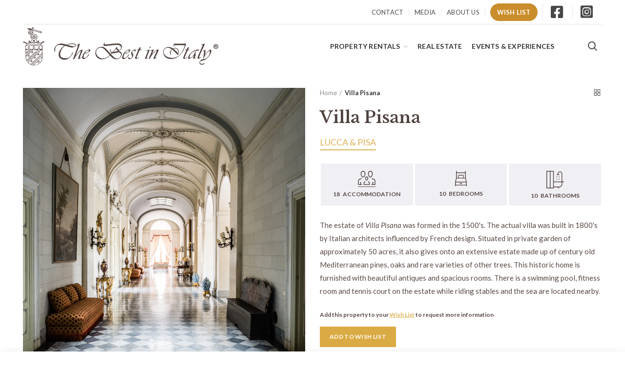

--- FILE ---
content_type: text/html; charset=utf-8
request_url: https://www.thebestinitaly.com/products/villa-pisana
body_size: 32047
content:
<!doctype html>
<!--[if IE 8]><html class="no-js lt-ie9" lang="en"> <![endif]-->
<!--[if IE 9 ]><html class="ie9 no-js"> <![endif]-->
<!--[if (gt IE 9)|!(IE)]><!--> <html class="no-js"> <!--<![endif]-->
<head> 
  <script src="https://kit.fontawesome.com/96b17c9958.js" crossorigin="anonymous"></script>

  <!-- Basic page needs ================================================== -->
  <meta charset="utf-8">  
  <meta http-equiv="Content-Type" content="text/html; charset=utf-8"> 
  <link rel="shortcut icon" href="//www.thebestinitaly.com/cdn/shop/t/2/assets/favicon.ico?v=104503928257113044711595472961" type="image/png" /> 
  
  <title>Villa Pisana - The Best in Italy</title>
  

  
  <meta name="description" content="The estate of Villa Pisana was formed in the 1500&#39;s. The actual villa was built in 1800&#39;s by Italian architects influenced by French design. Situated in private garden of approximately 50 acres, it also gives onto an extensive estate made up of century old Mediterranean pines, oaks and rare varieties of other trees. Th">
  

  <!-- Helpers ================================================== -->
  <!-- /snippets/social-meta-tags.liquid -->


  <meta property="og:type" content="product">
  <meta property="og:title" content="Villa Pisana">
  
  <meta property="og:image" content="http://www.thebestinitaly.com/cdn/shop/products/Villa-Pisana-10_grande.jpg?v=1610848667">
  <meta property="og:image:secure_url" content="https://www.thebestinitaly.com/cdn/shop/products/Villa-Pisana-10_grande.jpg?v=1610848667">
  
  <meta property="og:image" content="http://www.thebestinitaly.com/cdn/shop/products/Villa-Pisana-12_grande.jpg?v=1610848759">
  <meta property="og:image:secure_url" content="https://www.thebestinitaly.com/cdn/shop/products/Villa-Pisana-12_grande.jpg?v=1610848759">
  
  <meta property="og:image" content="http://www.thebestinitaly.com/cdn/shop/products/Villa-Pisana-01_grande.jpg?v=1610848759">
  <meta property="og:image:secure_url" content="https://www.thebestinitaly.com/cdn/shop/products/Villa-Pisana-01_grande.jpg?v=1610848759">
  
  <meta property="og:price:amount" content="0,00">
  <meta property="og:price:currency" content="EUR">


  <meta property="og:description" content="The estate of Villa Pisana was formed in the 1500&#39;s. The actual villa was built in 1800&#39;s by Italian architects influenced by French design. Situated in private garden of approximately 50 acres, it also gives onto an extensive estate made up of century old Mediterranean pines, oaks and rare varieties of other trees. Th">

  <meta property="og:url" content="https://www.thebestinitaly.com/products/villa-pisana">
  <meta property="og:site_name" content="The Best in Italy">





<meta name="twitter:card" content="summary">

  <meta name="twitter:title" content="Villa Pisana">
  <meta name="twitter:description" content="The estate of Villa Pisana was formed in the 1500&#39;s. The actual villa was built in 1800&#39;s by Italian architects influenced by French design. Situated in private garden of approximately 50 acres, it also gives onto an extensive estate made up of century old Mediterranean pines, oaks and rare varieties of other trees. This historic home is furnished with beautiful antiques and spacious rooms. There is a swimming pool, fitness room and tennis court on the estate while riding stables and the sea are located nearby.



">
  <meta name="twitter:image" content="https://www.thebestinitaly.com/cdn/shop/products/Villa-Pisana-10_medium.jpg?v=1610848667">
  <meta name="twitter:image:width" content="240">
  <meta name="twitter:image:height" content="240">


  <link rel="canonical" href="https://www.thebestinitaly.com/products/villa-pisana"> 
  
  <meta name="viewport" content="width=device-width, initial-scale=1, minimum-scale=1, maximum-scale=1" />
  
  <meta name="theme-color" content="">
  <link href="//www.thebestinitaly.com/cdn/shop/t/2/assets/bootstrap.min.css?v=58221731202380851321595472953" rel="stylesheet" type="text/css" media="all" />
  <!-- CSS ==================================================+ -->
  
  <link href="//www.thebestinitaly.com/cdn/shop/t/2/assets/woodmart.css?v=17988835539178055051595473023" rel="stylesheet" type="text/css" media="all" /> 
  <link href="//www.thebestinitaly.com/cdn/shop/t/2/assets/font-awesome.min.css?v=113312282277748132781595472962" rel="stylesheet" type="text/css" media="all" /> 
  <link href="//www.thebestinitaly.com/cdn/shop/t/2/assets/owl.carousel.min.css?v=145426782246919001381595473002" rel="stylesheet" type="text/css" media="all" /> 
  <link href="//www.thebestinitaly.com/cdn/shop/t/2/assets/magnific-popup.css?v=90148344948437341381595472996" rel="stylesheet" type="text/css" media="all" /> 
  <link href="//www.thebestinitaly.com/cdn/shop/t/2/assets/styles.scss.css?v=64383680492242883781674880467" rel="stylesheet" type="text/css" media="all" /> 
  <link href="//www.thebestinitaly.com/cdn/shop/t/2/assets/styles2.scss.css?v=56163784068495130971610947013" rel="stylesheet" type="text/css" media="all" /> 
  <link href="//www.thebestinitaly.com/cdn/shop/t/2/assets/photoswipe.css?v=163803283482332198031595473003" rel="stylesheet" type="text/css" media="all" /> 
  
  <link href="//www.thebestinitaly.com/cdn/shop/t/2/assets/slick.css?v=125232003112979732261595473008" rel="stylesheet" type="text/css" media="all" /> 
  <link href="//www.thebestinitaly.com/cdn/shop/t/2/assets/threesixty.css?v=128411023847657240841595473014" rel="stylesheet" type="text/css" media="all" /> 
   
  <link href="//www.thebestinitaly.com/cdn/shop/t/2/assets/animate.css?v=46562366335879635691595472949" rel="stylesheet" type="text/css" media="all" /> 
  <link href="//www.thebestinitaly.com/cdn/shop/t/2/assets/color-config.scss.css?v=34807515532426728221606612417" rel="stylesheet" type="text/css" media="all" /> 
  <!-- Header hook for plugins ================================================== -->
  <script>window.performance && window.performance.mark && window.performance.mark('shopify.content_for_header.start');</script><meta id="shopify-digital-wallet" name="shopify-digital-wallet" content="/44239323291/digital_wallets/dialog">
<link rel="alternate" type="application/json+oembed" href="https://www.thebestinitaly.com/products/villa-pisana.oembed">
<script async="async" src="/checkouts/internal/preloads.js?locale=en-IT"></script>
<script id="shopify-features" type="application/json">{"accessToken":"5735550172043d469fcf4e167a585e7c","betas":["rich-media-storefront-analytics"],"domain":"www.thebestinitaly.com","predictiveSearch":true,"shopId":44239323291,"locale":"en"}</script>
<script>var Shopify = Shopify || {};
Shopify.shop = "thebestinitaly-com.myshopify.com";
Shopify.locale = "en";
Shopify.currency = {"active":"EUR","rate":"1.0"};
Shopify.country = "IT";
Shopify.theme = {"name":"Woodmart theme","id":105951133851,"schema_name":"Woodmart","schema_version":"1.4","theme_store_id":null,"role":"main"};
Shopify.theme.handle = "null";
Shopify.theme.style = {"id":null,"handle":null};
Shopify.cdnHost = "www.thebestinitaly.com/cdn";
Shopify.routes = Shopify.routes || {};
Shopify.routes.root = "/";</script>
<script type="module">!function(o){(o.Shopify=o.Shopify||{}).modules=!0}(window);</script>
<script>!function(o){function n(){var o=[];function n(){o.push(Array.prototype.slice.apply(arguments))}return n.q=o,n}var t=o.Shopify=o.Shopify||{};t.loadFeatures=n(),t.autoloadFeatures=n()}(window);</script>
<script id="shop-js-analytics" type="application/json">{"pageType":"product"}</script>
<script defer="defer" async type="module" src="//www.thebestinitaly.com/cdn/shopifycloud/shop-js/modules/v2/client.init-shop-cart-sync_C5BV16lS.en.esm.js"></script>
<script defer="defer" async type="module" src="//www.thebestinitaly.com/cdn/shopifycloud/shop-js/modules/v2/chunk.common_CygWptCX.esm.js"></script>
<script type="module">
  await import("//www.thebestinitaly.com/cdn/shopifycloud/shop-js/modules/v2/client.init-shop-cart-sync_C5BV16lS.en.esm.js");
await import("//www.thebestinitaly.com/cdn/shopifycloud/shop-js/modules/v2/chunk.common_CygWptCX.esm.js");

  window.Shopify.SignInWithShop?.initShopCartSync?.({"fedCMEnabled":true,"windoidEnabled":true});

</script>
<script>(function() {
  var isLoaded = false;
  function asyncLoad() {
    if (isLoaded) return;
    isLoaded = true;
    var urls = ["https:\/\/cdn.shopify.com\/s\/files\/1\/0442\/3932\/3291\/t\/2\/assets\/globorequestforquote_init.min.js?shop=thebestinitaly-com.myshopify.com"];
    for (var i = 0; i < urls.length; i++) {
      var s = document.createElement('script');
      s.type = 'text/javascript';
      s.async = true;
      s.src = urls[i];
      var x = document.getElementsByTagName('script')[0];
      x.parentNode.insertBefore(s, x);
    }
  };
  if(window.attachEvent) {
    window.attachEvent('onload', asyncLoad);
  } else {
    window.addEventListener('load', asyncLoad, false);
  }
})();</script>
<script id="__st">var __st={"a":44239323291,"offset":3600,"reqid":"6002eb09-bc33-4e5e-9522-1a97bb13373a-1768671325","pageurl":"www.thebestinitaly.com\/products\/villa-pisana","u":"acbce6f04d0a","p":"product","rtyp":"product","rid":6103188635803};</script>
<script>window.ShopifyPaypalV4VisibilityTracking = true;</script>
<script id="captcha-bootstrap">!function(){'use strict';const t='contact',e='account',n='new_comment',o=[[t,t],['blogs',n],['comments',n],[t,'customer']],c=[[e,'customer_login'],[e,'guest_login'],[e,'recover_customer_password'],[e,'create_customer']],r=t=>t.map((([t,e])=>`form[action*='/${t}']:not([data-nocaptcha='true']) input[name='form_type'][value='${e}']`)).join(','),a=t=>()=>t?[...document.querySelectorAll(t)].map((t=>t.form)):[];function s(){const t=[...o],e=r(t);return a(e)}const i='password',u='form_key',d=['recaptcha-v3-token','g-recaptcha-response','h-captcha-response',i],f=()=>{try{return window.sessionStorage}catch{return}},m='__shopify_v',_=t=>t.elements[u];function p(t,e,n=!1){try{const o=window.sessionStorage,c=JSON.parse(o.getItem(e)),{data:r}=function(t){const{data:e,action:n}=t;return t[m]||n?{data:e,action:n}:{data:t,action:n}}(c);for(const[e,n]of Object.entries(r))t.elements[e]&&(t.elements[e].value=n);n&&o.removeItem(e)}catch(o){console.error('form repopulation failed',{error:o})}}const l='form_type',E='cptcha';function T(t){t.dataset[E]=!0}const w=window,h=w.document,L='Shopify',v='ce_forms',y='captcha';let A=!1;((t,e)=>{const n=(g='f06e6c50-85a8-45c8-87d0-21a2b65856fe',I='https://cdn.shopify.com/shopifycloud/storefront-forms-hcaptcha/ce_storefront_forms_captcha_hcaptcha.v1.5.2.iife.js',D={infoText:'Protected by hCaptcha',privacyText:'Privacy',termsText:'Terms'},(t,e,n)=>{const o=w[L][v],c=o.bindForm;if(c)return c(t,g,e,D).then(n);var r;o.q.push([[t,g,e,D],n]),r=I,A||(h.body.append(Object.assign(h.createElement('script'),{id:'captcha-provider',async:!0,src:r})),A=!0)});var g,I,D;w[L]=w[L]||{},w[L][v]=w[L][v]||{},w[L][v].q=[],w[L][y]=w[L][y]||{},w[L][y].protect=function(t,e){n(t,void 0,e),T(t)},Object.freeze(w[L][y]),function(t,e,n,w,h,L){const[v,y,A,g]=function(t,e,n){const i=e?o:[],u=t?c:[],d=[...i,...u],f=r(d),m=r(i),_=r(d.filter((([t,e])=>n.includes(e))));return[a(f),a(m),a(_),s()]}(w,h,L),I=t=>{const e=t.target;return e instanceof HTMLFormElement?e:e&&e.form},D=t=>v().includes(t);t.addEventListener('submit',(t=>{const e=I(t);if(!e)return;const n=D(e)&&!e.dataset.hcaptchaBound&&!e.dataset.recaptchaBound,o=_(e),c=g().includes(e)&&(!o||!o.value);(n||c)&&t.preventDefault(),c&&!n&&(function(t){try{if(!f())return;!function(t){const e=f();if(!e)return;const n=_(t);if(!n)return;const o=n.value;o&&e.removeItem(o)}(t);const e=Array.from(Array(32),(()=>Math.random().toString(36)[2])).join('');!function(t,e){_(t)||t.append(Object.assign(document.createElement('input'),{type:'hidden',name:u})),t.elements[u].value=e}(t,e),function(t,e){const n=f();if(!n)return;const o=[...t.querySelectorAll(`input[type='${i}']`)].map((({name:t})=>t)),c=[...d,...o],r={};for(const[a,s]of new FormData(t).entries())c.includes(a)||(r[a]=s);n.setItem(e,JSON.stringify({[m]:1,action:t.action,data:r}))}(t,e)}catch(e){console.error('failed to persist form',e)}}(e),e.submit())}));const S=(t,e)=>{t&&!t.dataset[E]&&(n(t,e.some((e=>e===t))),T(t))};for(const o of['focusin','change'])t.addEventListener(o,(t=>{const e=I(t);D(e)&&S(e,y())}));const B=e.get('form_key'),M=e.get(l),P=B&&M;t.addEventListener('DOMContentLoaded',(()=>{const t=y();if(P)for(const e of t)e.elements[l].value===M&&p(e,B);[...new Set([...A(),...v().filter((t=>'true'===t.dataset.shopifyCaptcha))])].forEach((e=>S(e,t)))}))}(h,new URLSearchParams(w.location.search),n,t,e,['guest_login'])})(!0,!0)}();</script>
<script integrity="sha256-4kQ18oKyAcykRKYeNunJcIwy7WH5gtpwJnB7kiuLZ1E=" data-source-attribution="shopify.loadfeatures" defer="defer" src="//www.thebestinitaly.com/cdn/shopifycloud/storefront/assets/storefront/load_feature-a0a9edcb.js" crossorigin="anonymous"></script>
<script data-source-attribution="shopify.dynamic_checkout.dynamic.init">var Shopify=Shopify||{};Shopify.PaymentButton=Shopify.PaymentButton||{isStorefrontPortableWallets:!0,init:function(){window.Shopify.PaymentButton.init=function(){};var t=document.createElement("script");t.src="https://www.thebestinitaly.com/cdn/shopifycloud/portable-wallets/latest/portable-wallets.en.js",t.type="module",document.head.appendChild(t)}};
</script>
<script data-source-attribution="shopify.dynamic_checkout.buyer_consent">
  function portableWalletsHideBuyerConsent(e){var t=document.getElementById("shopify-buyer-consent"),n=document.getElementById("shopify-subscription-policy-button");t&&n&&(t.classList.add("hidden"),t.setAttribute("aria-hidden","true"),n.removeEventListener("click",e))}function portableWalletsShowBuyerConsent(e){var t=document.getElementById("shopify-buyer-consent"),n=document.getElementById("shopify-subscription-policy-button");t&&n&&(t.classList.remove("hidden"),t.removeAttribute("aria-hidden"),n.addEventListener("click",e))}window.Shopify?.PaymentButton&&(window.Shopify.PaymentButton.hideBuyerConsent=portableWalletsHideBuyerConsent,window.Shopify.PaymentButton.showBuyerConsent=portableWalletsShowBuyerConsent);
</script>
<script data-source-attribution="shopify.dynamic_checkout.cart.bootstrap">document.addEventListener("DOMContentLoaded",(function(){function t(){return document.querySelector("shopify-accelerated-checkout-cart, shopify-accelerated-checkout")}if(t())Shopify.PaymentButton.init();else{new MutationObserver((function(e,n){t()&&(Shopify.PaymentButton.init(),n.disconnect())})).observe(document.body,{childList:!0,subtree:!0})}}));
</script>

<script>window.performance && window.performance.mark && window.performance.mark('shopify.content_for_header.end');</script>
  <!-- /snippets/oldIE-js.liquid -->


<!--[if lt IE 9]>
<script src="//cdnjs.cloudflare.com/ajax/libs/html5shiv/3.7.2/html5shiv.min.js" type="text/javascript"></script>
<script src="//www.thebestinitaly.com/cdn/shop/t/2/assets/respond.min.js?v=52248677837542619231595473006" type="text/javascript"></script>
<link href="//www.thebestinitaly.com/cdn/shop/t/2/assets/respond-proxy.html" id="respond-proxy" rel="respond-proxy" />
<link href="//www.thebestinitaly.com/search?q=61ad9c4fb4cd10ea7919bb8b490dd9a4" id="respond-redirect" rel="respond-redirect" />
<script src="//www.thebestinitaly.com/search?q=61ad9c4fb4cd10ea7919bb8b490dd9a4" type="text/javascript"></script>
<![endif]-->


 
  <script src="//www.thebestinitaly.com/cdn/shop/t/2/assets/vendor.js?v=170356950042375058991610605140" type="text/javascript"></script>
  <script src="//www.thebestinitaly.com/cdn/shop/t/2/assets/bootstrap.min.js?v=135618559580299884151595472954" type="text/javascript"></script> 
  
<link href="//fonts.googleapis.com/css?family=Lato:300italic,400italic,500italic,600italic,700italic,800italic,700,300,600,800,400,500&amp;subset=cyrillic-ext,greek-ext,latin,latin-ext,cyrillic,greek,vietnamese" rel='stylesheet' type='text/css'><link href="//fonts.googleapis.com/css?family=Libre Baskerville:300italic,400italic,500italic,600italic,700italic,800italic,700,300,600,800,400,500&amp;subset=cyrillic-ext,greek-ext,latin,latin-ext,cyrillic,greek,vietnamese" rel='stylesheet' type='text/css'><link href="//fonts.googleapis.com/css?family=Libre Baskerville:300italic,400italic,500italic,600italic,700italic,800italic,700,300,600,800,400,500&amp;subset=cyrillic-ext,greek-ext,latin,latin-ext,cyrillic,greek,vietnamese" rel='stylesheet' type='text/css'><link href="//fonts.googleapis.com/css?family=Lato:300italic,400italic,500italic,600italic,700italic,800italic,700,300,600,800,400,500&amp;subset=cyrillic-ext,greek-ext,latin,latin-ext,cyrillic,greek,vietnamese" rel='stylesheet' type='text/css'><link href="//fonts.googleapis.com/css?family=Lato:300italic,400italic,500italic,600italic,700italic,800italic,700,300,600,800,400,500&amp;subset=cyrillic-ext,greek-ext,latin,latin-ext,cyrillic,greek,vietnamese" rel='stylesheet' type='text/css'>
<link href="//fonts.googleapis.com/css?family=Lato:300italic,400italic,500italic,600italic,700italic,800italic,700,300,600,800,400,500&amp;subset=cyrillic-ext,greek-ext,latin,latin-ext,cyrillic,greek,vietnamese" rel='stylesheet' type='text/css'><script type="text/javascript">
    var productsObj = {}; 
    var swatch_color_type = 1; 
    var product_swatch_size = 'size-small';
    var asset_url = '//www.thebestinitaly.com/cdn/shop/t/2/assets//?v=2442';
    var money_format = '<span class="money"><span class=hidden>€{{amount_with_comma_separator}}</span></span>';
    var multi_language = false;
    var OSName="Unknown OS";
    if (navigator.appVersion.indexOf("Win")!=-1) OSName="Windows";
    if (navigator.appVersion.indexOf("Mac")!=-1) OSName="Mac OS X";
    if (navigator.appVersion.indexOf("X11")!=-1) OSName="UNIX";
    if (navigator.appVersion.indexOf("Linux")!=-1) OSName="Linux";
    $('html').addClass('platform-'+OSName);
  </script> 
  <script src="//www.thebestinitaly.com/cdn/shop/t/2/assets/lang2.js?v=31446015676001772991595472994" type="text/javascript"></script>
<script>
  var translator = {
    current_lang : jQuery.cookie("language"),
    init: function() {
      translator.updateStyling();	 
      translator.updateLangSwitcher();
    },
    updateStyling: function() {
        var style;
        if (translator.isLang2()) {
          style = "<style>*[data-translate] {visibility:hidden} .lang1 {display:none}</style>";          
        } else {
          style = "<style>*[data-translate] {visibility:visible} .lang2 {display:none}</style>";
        }
        jQuery('head').append(style);
    },
    updateLangSwitcher: function() { 
      if (translator.isLang2()) {
        jQuery(".menu-item-type-language .woodmart-nav-link").removeClass('active');
        jQuery(".menu-item-type-language .woodmart-nav-link.lang-2").addClass("active");
      }
    },
    getTextToTranslate: function(selector) {
      var result = window.lang2;
      var params;
      if (selector.indexOf("|") > 0) {
        var devideList = selector.split("|");
        selector = devideList[0];
        params = devideList[1].split(",");
      }

      var selectorArr = selector.split('.');
      if (selectorArr) {
        for (var i = 0; i < selectorArr.length; i++) {
            result = result[selectorArr[i]];
        }
      } else {
        result = result[selector];
      }
      if (result && result.one && result.other) {
        var countEqual1 = true;
        for (var i = 0; i < params.length; i++) {
          if (params[i].indexOf("count") >= 0) {
            variables = params[i].split(":");
            if (variables.length>1) {
              var count = variables[1];
              if (count > 1) {
                countEqual1 = false;
              }
            }
          }
        } 
        if (countEqual1) {
          result = result.one;
        } else {
          result = result.other;
        }
      } 
      
      if (params && params.length>0) {
        result = result.replace(/{{\s*/g, "{{");
        result = result.replace(/\s*}}/g, "}}");
        for (var i = 0; i < params.length; i++) {
          variables = params[i].split(":");
          if (variables.length>1) {
            result = result.replace("{{"+variables[0]+"}}", variables[1]);
          }          
        }
      }
      

      return result;
    },
    isLang2: function() {
      return translator.current_lang && translator.current_lang == 2;
    }, 
    doTranslate: function(blockSelector) {
      if (translator.isLang2()) {
        jQuery(blockSelector + " [data-translate]").each(function(e) {          
          var item = jQuery(this);
          var selector = item.attr("data-translate");
          var text = translator.getTextToTranslate(selector); 
          if (item.attr("translate-item")) {
            var attribute = item.attr("translate-item");
            if (attribute == 'blog-date-author') {
              item.html(text);
            } else if (attribute!="") {            
              item.attr(attribute,text);
            }
          } else if (item.is("input")) { 
            if(item.is("input[type=search]")){
            	item.attr("placeholder", text);
            }else{
            	item.val(text);
            }
            
          } else {
            item.text(text);
          }
          item.css("visibility","visible");
        });
      }
    }   
  };
  translator.init(); 
  jQuery(document).ready(function() {     
    jQuery('.select-language a').on('click', function(){ 
      var value = jQuery(this).data('lang');
      jQuery.cookie('language', value, {expires:10, path:'/'});
      location.reload();
    });
  	translator.doTranslate("body");
  });
</script>
  <style>
    
    .single-product-content .product-options .selector-wrapper {
      display: none;
    }
     
    .btn.btn-color-primary {
color: #fff !important;
}
html body {
    line-height: 1.6;
}
.btn-style-bordered.btn-color-default { 
    border-color: #d6d6d6;
    border-radius: 5px;
}
.btn.woodmart-nav-link.btn-color-primary {
color: #fff !important;
}
.topbar-content {
border-color: rgba(227,227,227,1);
    border-bottom-width: 1px;
    border-bottom-style: solid;
}
.btn {font-weight: 600 !important;}
.btn.btn-margin {margin-left: 10px; margin-right:10px;}
.btn-size-small { 
    padding: 10px 14px !important;
}
.topbar-menu .menu,.topbar-wrapp {border: none;}
.topbar-content {height: 50px;}
.topbar-column {
align-items: center;
}
.topbar-menu .item-level-0 a {
line-height: 16px !important;
height: auto !important;
}
.topbar-menu .item-level-0.menu-item-type-language a.woodmart-nav-link.active {
    padding-left: 0;
}
@media (min-width: 1024px) {
.woodmart-top-bar-on .header-overlap, .woodmart-top-bar-on .header-sticky-real {
    top: 50px;
}
}
@media (max-width: 1024px) {
.topbar-content {border: none;display: none;}
}
.slideshow-section .content_slideshow h5 {
    font-size: 20px;
    line-height: 20px; 
    margin-bottom: 12px;
    font-weight: 400;
}
.slideshow-section .content_slideshow h4 {
    font-size: 79px;
    line-height: 79px;
    font-weight: 800;
    margin-bottom: 27px;
}
.content-1546058811706-1 .btn-color-primary {
background-color:#60a3f5;
}
.content-1546058811706-2 .btn-color-primary {
background-color:#f9b437;
}
.slideshow-section .owl-dots .owl-dot span {
width: 13px;
height: 13px;
}
.slideshow-section .owl-dots {
    position: absolute;
    left: 20.5%;
    right: auto;
    display: inline-block;
    bottom: 55px;
}
.slideshow-section .owl-dots .owl-dot span {
    border-color: rgba(229, 229, 229, 1);
    background-color: rgba(229, 229, 229, 1);
}
.slideshow-section .owl-dots .owl-dot:not(.active):hover span {background-color:#fff;}
@media(max-width: 1024px){
.slideshow-section .content_slideshow h5 {
    font-size: 14px;
    line-height: 14px; 
    margin-bottom: 12px;
    font-weight: 400;
}
.slideshow-section .content_slideshow h4 {
    font-size: 47px;
    line-height: 47px;
    font-weight: 800;
    margin-bottom: 27px;
}
}
.cat-design-default .wrapp-category {box-shadow: none;}
.vc_custom_15472780707248 .vc_column_container {
text-align:center;
}
.product-tab .vc_empty_space {height: 20px !important;}
.fbhome {font-size:25px !important;margin-left:5px; margin-right:0px !important;}
    <link href="https://fonts.googleapis.com/css2?family=Caveat&amp;display=swap" rel="stylesheet">
  </style>  
	<script type="text/javascript" src="//www.thebestinitaly.com/cdn/shop/t/2/assets/globorequestforquote_params.min.js?v=82563390832950640731648617812" ></script>
<script type="text/javascript">
    var GRFQConfigs = GRFQConfigs || {};
    GRFQConfigs.customer = {
        'id': '',
        'email': '',
        'name': ''
    };
    GRFQConfigs.pageempty = "Your Wish List is currently empty."
    GRFQConfigs.product = {"id":6103188635803,"title":"Villa Pisana","handle":"villa-pisana","description":"The estate of \u003cem\u003eVilla Pisana\u003c\/em\u003e was formed in the 1500's. The actual villa was built in 1800's by Italian architects influenced by French design. Situated in private garden of approximately 50 acres, it also gives onto an extensive estate made up of century old Mediterranean pines, oaks and rare varieties of other trees. This historic home is furnished with beautiful antiques and spacious rooms. There is a swimming pool, fitness room and tennis court on the estate while riding stables and the sea are located nearby.\n\u003cstyle\u003e\u003c!--\n.tb_button {padding:1px;cursor:pointer;border-right: 1px solid #8b8b8b;border-left: 1px solid #FFF;border-bottom: 1px solid #fff;}.tb_button.hover {borer:2px outset #def; background-color: #f8f8f8 !important;}.ws_toolbar {z-index:100000} .ws_toolbar .ws_tb_btn {cursor:pointer;border:1px solid #555;padding:3px}   .tb_highlight{background-color:yellow} .tb_hide {visibility:hidden} .ws_toolbar img {padding:2px;margin:0px}\n--\u003e\u003c\/style\u003e\n\u003cstyle\u003e\u003c!--\n.tb_button {padding:1px;cursor:pointer;border-right: 1px solid #8b8b8b;border-left: 1px solid #FFF;border-bottom: 1px solid #fff;}.tb_button.hover {borer:2px outset #def; background-color: #f8f8f8 !important;}.ws_toolbar {z-index:100000} .ws_toolbar .ws_tb_btn {cursor:pointer;border:1px solid #555;padding:3px}   .tb_highlight{background-color:yellow} .tb_hide {visibility:hidden} .ws_toolbar img {padding:2px;margin:0px}\n--\u003e\u003c\/style\u003e\n\u003cstyle\u003e\u003c!--\n.tb_button {padding:1px;cursor:pointer;border-right: 1px solid #8b8b8b;border-left: 1px solid #FFF;border-bottom: 1px solid #fff;}.tb_button.hover {borer:2px outset #def; background-color: #f8f8f8 !important;}.ws_toolbar {z-index:100000} .ws_toolbar .ws_tb_btn {cursor:pointer;border:1px solid #555;padding:3px}   .tb_highlight{background-color:yellow} .tb_hide {visibility:hidden} .ws_toolbar img {padding:2px;margin:0px}\n--\u003e\u003c\/style\u003e\n\u003cstyle\u003e\u003c!--\n.tb_button {padding:1px;cursor:pointer;border-right: 1px solid #8b8b8b;border-left: 1px solid #FFF;border-bottom: 1px solid #fff;}.tb_button.hover {borer:2px outset #def; background-color: #f8f8f8 !important;}.ws_toolbar {z-index:100000} .ws_toolbar .ws_tb_btn {cursor:pointer;border:1px solid #555;padding:3px}   .tb_highlight{background-color:yellow} .tb_hide {visibility:hidden} .ws_toolbar img {padding:2px;margin:0px}\n--\u003e\u003c\/style\u003e","published_at":"2021-01-17T02:52:18+01:00","created_at":"2021-01-17T02:52:17+01:00","vendor":"The Best in Italy","type":"","tags":["18","Lucca and Pisa","Seaside","Villa"],"price":0,"price_min":0,"price_max":0,"available":true,"price_varies":false,"compare_at_price":null,"compare_at_price_min":0,"compare_at_price_max":0,"compare_at_price_varies":false,"variants":[{"id":37702992887963,"title":"Default Title","option1":"Default Title","option2":null,"option3":null,"sku":"","requires_shipping":false,"taxable":false,"featured_image":null,"available":true,"name":"Villa Pisana","public_title":null,"options":["Default Title"],"price":0,"weight":0,"compare_at_price":null,"inventory_management":null,"barcode":"","requires_selling_plan":false,"selling_plan_allocations":[]}],"images":["\/\/www.thebestinitaly.com\/cdn\/shop\/products\/Villa-Pisana-10.jpg?v=1610848667","\/\/www.thebestinitaly.com\/cdn\/shop\/products\/Villa-Pisana-12.jpg?v=1610848759","\/\/www.thebestinitaly.com\/cdn\/shop\/products\/Villa-Pisana-01.jpg?v=1610848759","\/\/www.thebestinitaly.com\/cdn\/shop\/products\/Villa-Pisana-03.jpg?v=1610848759","\/\/www.thebestinitaly.com\/cdn\/shop\/products\/Villa-Pisana-11.jpg?v=1610848759","\/\/www.thebestinitaly.com\/cdn\/shop\/products\/Villa-Pisana-13.jpg?v=1610848759","\/\/www.thebestinitaly.com\/cdn\/shop\/products\/Villa-Pisana-14.jpg?v=1610848759","\/\/www.thebestinitaly.com\/cdn\/shop\/products\/Villa-Pisana-09.jpg?v=1610848759","\/\/www.thebestinitaly.com\/cdn\/shop\/products\/Villa-Pisana-16.jpg?v=1610848759","\/\/www.thebestinitaly.com\/cdn\/shop\/products\/Villa-Pisana-18.jpg?v=1610848759","\/\/www.thebestinitaly.com\/cdn\/shop\/products\/Villa-Pisana-19.jpg?v=1610848759","\/\/www.thebestinitaly.com\/cdn\/shop\/products\/Villa-Pisana-20.jpg?v=1610848759","\/\/www.thebestinitaly.com\/cdn\/shop\/products\/Villa-Pisana-21.jpg?v=1610848759","\/\/www.thebestinitaly.com\/cdn\/shop\/products\/Villa-Pisana-17.jpg?v=1610848759","\/\/www.thebestinitaly.com\/cdn\/shop\/products\/Villa-Pisana-15.jpg?v=1610848759","\/\/www.thebestinitaly.com\/cdn\/shop\/products\/Villa-Pisana-02.jpg?v=1610848759","\/\/www.thebestinitaly.com\/cdn\/shop\/products\/Villa-Pisana-04.jpg?v=1610848759","\/\/www.thebestinitaly.com\/cdn\/shop\/products\/Villa-Pisana-05.jpg?v=1610848759","\/\/www.thebestinitaly.com\/cdn\/shop\/products\/Villa-Pisana-06.jpg?v=1610848759","\/\/www.thebestinitaly.com\/cdn\/shop\/products\/Villa-Pisana-07.jpg?v=1610848759","\/\/www.thebestinitaly.com\/cdn\/shop\/products\/Villa-Pisana-08.jpg?v=1610848759"],"featured_image":"\/\/www.thebestinitaly.com\/cdn\/shop\/products\/Villa-Pisana-10.jpg?v=1610848667","options":["Title"],"media":[{"alt":null,"id":16847902539931,"position":1,"preview_image":{"aspect_ratio":1.0,"height":1000,"width":1000,"src":"\/\/www.thebestinitaly.com\/cdn\/shop\/products\/Villa-Pisana-10.jpg?v=1610848667"},"aspect_ratio":1.0,"height":1000,"media_type":"image","src":"\/\/www.thebestinitaly.com\/cdn\/shop\/products\/Villa-Pisana-10.jpg?v=1610848667","width":1000},{"alt":null,"id":16847904768155,"position":2,"preview_image":{"aspect_ratio":1.499,"height":667,"width":1000,"src":"\/\/www.thebestinitaly.com\/cdn\/shop\/products\/Villa-Pisana-12.jpg?v=1610848759"},"aspect_ratio":1.499,"height":667,"media_type":"image","src":"\/\/www.thebestinitaly.com\/cdn\/shop\/products\/Villa-Pisana-12.jpg?v=1610848759","width":1000},{"alt":null,"id":16847904440475,"position":3,"preview_image":{"aspect_ratio":1.333,"height":750,"width":1000,"src":"\/\/www.thebestinitaly.com\/cdn\/shop\/products\/Villa-Pisana-01.jpg?v=1610848759"},"aspect_ratio":1.333,"height":750,"media_type":"image","src":"\/\/www.thebestinitaly.com\/cdn\/shop\/products\/Villa-Pisana-01.jpg?v=1610848759","width":1000},{"alt":null,"id":16847904506011,"position":4,"preview_image":{"aspect_ratio":1.475,"height":678,"width":1000,"src":"\/\/www.thebestinitaly.com\/cdn\/shop\/products\/Villa-Pisana-03.jpg?v=1610848759"},"aspect_ratio":1.475,"height":678,"media_type":"image","src":"\/\/www.thebestinitaly.com\/cdn\/shop\/products\/Villa-Pisana-03.jpg?v=1610848759","width":1000},{"alt":null,"id":16847904735387,"position":5,"preview_image":{"aspect_ratio":1.495,"height":669,"width":1000,"src":"\/\/www.thebestinitaly.com\/cdn\/shop\/products\/Villa-Pisana-11.jpg?v=1610848759"},"aspect_ratio":1.495,"height":669,"media_type":"image","src":"\/\/www.thebestinitaly.com\/cdn\/shop\/products\/Villa-Pisana-11.jpg?v=1610848759","width":1000},{"alt":null,"id":16847904800923,"position":6,"preview_image":{"aspect_ratio":1.499,"height":667,"width":1000,"src":"\/\/www.thebestinitaly.com\/cdn\/shop\/products\/Villa-Pisana-13.jpg?v=1610848759"},"aspect_ratio":1.499,"height":667,"media_type":"image","src":"\/\/www.thebestinitaly.com\/cdn\/shop\/products\/Villa-Pisana-13.jpg?v=1610848759","width":1000},{"alt":null,"id":16847904833691,"position":7,"preview_image":{"aspect_ratio":1.499,"height":667,"width":1000,"src":"\/\/www.thebestinitaly.com\/cdn\/shop\/products\/Villa-Pisana-14.jpg?v=1610848759"},"aspect_ratio":1.499,"height":667,"media_type":"image","src":"\/\/www.thebestinitaly.com\/cdn\/shop\/products\/Villa-Pisana-14.jpg?v=1610848759","width":1000},{"alt":null,"id":16847904702619,"position":8,"preview_image":{"aspect_ratio":1.25,"height":800,"width":1000,"src":"\/\/www.thebestinitaly.com\/cdn\/shop\/products\/Villa-Pisana-09.jpg?v=1610848759"},"aspect_ratio":1.25,"height":800,"media_type":"image","src":"\/\/www.thebestinitaly.com\/cdn\/shop\/products\/Villa-Pisana-09.jpg?v=1610848759","width":1000},{"alt":null,"id":16847904899227,"position":9,"preview_image":{"aspect_ratio":1.477,"height":677,"width":1000,"src":"\/\/www.thebestinitaly.com\/cdn\/shop\/products\/Villa-Pisana-16.jpg?v=1610848759"},"aspect_ratio":1.477,"height":677,"media_type":"image","src":"\/\/www.thebestinitaly.com\/cdn\/shop\/products\/Villa-Pisana-16.jpg?v=1610848759","width":1000},{"alt":null,"id":16847904964763,"position":10,"preview_image":{"aspect_ratio":1.499,"height":667,"width":1000,"src":"\/\/www.thebestinitaly.com\/cdn\/shop\/products\/Villa-Pisana-18.jpg?v=1610848759"},"aspect_ratio":1.499,"height":667,"media_type":"image","src":"\/\/www.thebestinitaly.com\/cdn\/shop\/products\/Villa-Pisana-18.jpg?v=1610848759","width":1000},{"alt":null,"id":16847904997531,"position":11,"preview_image":{"aspect_ratio":1.499,"height":667,"width":1000,"src":"\/\/www.thebestinitaly.com\/cdn\/shop\/products\/Villa-Pisana-19.jpg?v=1610848759"},"aspect_ratio":1.499,"height":667,"media_type":"image","src":"\/\/www.thebestinitaly.com\/cdn\/shop\/products\/Villa-Pisana-19.jpg?v=1610848759","width":1000},{"alt":null,"id":16847905030299,"position":12,"preview_image":{"aspect_ratio":1.499,"height":667,"width":1000,"src":"\/\/www.thebestinitaly.com\/cdn\/shop\/products\/Villa-Pisana-20.jpg?v=1610848759"},"aspect_ratio":1.499,"height":667,"media_type":"image","src":"\/\/www.thebestinitaly.com\/cdn\/shop\/products\/Villa-Pisana-20.jpg?v=1610848759","width":1000},{"alt":null,"id":16847905063067,"position":13,"preview_image":{"aspect_ratio":1.499,"height":667,"width":1000,"src":"\/\/www.thebestinitaly.com\/cdn\/shop\/products\/Villa-Pisana-21.jpg?v=1610848759"},"aspect_ratio":1.499,"height":667,"media_type":"image","src":"\/\/www.thebestinitaly.com\/cdn\/shop\/products\/Villa-Pisana-21.jpg?v=1610848759","width":1000},{"alt":null,"id":16847904931995,"position":14,"preview_image":{"aspect_ratio":0.667,"height":1000,"width":667,"src":"\/\/www.thebestinitaly.com\/cdn\/shop\/products\/Villa-Pisana-17.jpg?v=1610848759"},"aspect_ratio":0.667,"height":1000,"media_type":"image","src":"\/\/www.thebestinitaly.com\/cdn\/shop\/products\/Villa-Pisana-17.jpg?v=1610848759","width":667},{"alt":null,"id":16847904866459,"position":15,"preview_image":{"aspect_ratio":0.667,"height":1000,"width":667,"src":"\/\/www.thebestinitaly.com\/cdn\/shop\/products\/Villa-Pisana-15.jpg?v=1610848759"},"aspect_ratio":0.667,"height":1000,"media_type":"image","src":"\/\/www.thebestinitaly.com\/cdn\/shop\/products\/Villa-Pisana-15.jpg?v=1610848759","width":667},{"alt":null,"id":16847904473243,"position":16,"preview_image":{"aspect_ratio":1.499,"height":667,"width":1000,"src":"\/\/www.thebestinitaly.com\/cdn\/shop\/products\/Villa-Pisana-02.jpg?v=1610848759"},"aspect_ratio":1.499,"height":667,"media_type":"image","src":"\/\/www.thebestinitaly.com\/cdn\/shop\/products\/Villa-Pisana-02.jpg?v=1610848759","width":1000},{"alt":null,"id":16847904538779,"position":17,"preview_image":{"aspect_ratio":1.499,"height":667,"width":1000,"src":"\/\/www.thebestinitaly.com\/cdn\/shop\/products\/Villa-Pisana-04.jpg?v=1610848759"},"aspect_ratio":1.499,"height":667,"media_type":"image","src":"\/\/www.thebestinitaly.com\/cdn\/shop\/products\/Villa-Pisana-04.jpg?v=1610848759","width":1000},{"alt":null,"id":16847904571547,"position":18,"preview_image":{"aspect_ratio":1.488,"height":672,"width":1000,"src":"\/\/www.thebestinitaly.com\/cdn\/shop\/products\/Villa-Pisana-05.jpg?v=1610848759"},"aspect_ratio":1.488,"height":672,"media_type":"image","src":"\/\/www.thebestinitaly.com\/cdn\/shop\/products\/Villa-Pisana-05.jpg?v=1610848759","width":1000},{"alt":null,"id":16847904604315,"position":19,"preview_image":{"aspect_ratio":1.499,"height":667,"width":1000,"src":"\/\/www.thebestinitaly.com\/cdn\/shop\/products\/Villa-Pisana-06.jpg?v=1610848759"},"aspect_ratio":1.499,"height":667,"media_type":"image","src":"\/\/www.thebestinitaly.com\/cdn\/shop\/products\/Villa-Pisana-06.jpg?v=1610848759","width":1000},{"alt":null,"id":16847904637083,"position":20,"preview_image":{"aspect_ratio":1.499,"height":667,"width":1000,"src":"\/\/www.thebestinitaly.com\/cdn\/shop\/products\/Villa-Pisana-07.jpg?v=1610848759"},"aspect_ratio":1.499,"height":667,"media_type":"image","src":"\/\/www.thebestinitaly.com\/cdn\/shop\/products\/Villa-Pisana-07.jpg?v=1610848759","width":1000},{"alt":null,"id":16847904669851,"position":21,"preview_image":{"aspect_ratio":1.488,"height":672,"width":1000,"src":"\/\/www.thebestinitaly.com\/cdn\/shop\/products\/Villa-Pisana-08.jpg?v=1610848759"},"aspect_ratio":1.488,"height":672,"media_type":"image","src":"\/\/www.thebestinitaly.com\/cdn\/shop\/products\/Villa-Pisana-08.jpg?v=1610848759","width":1000}],"requires_selling_plan":false,"selling_plan_groups":[],"content":"The estate of \u003cem\u003eVilla Pisana\u003c\/em\u003e was formed in the 1500's. The actual villa was built in 1800's by Italian architects influenced by French design. Situated in private garden of approximately 50 acres, it also gives onto an extensive estate made up of century old Mediterranean pines, oaks and rare varieties of other trees. This historic home is furnished with beautiful antiques and spacious rooms. There is a swimming pool, fitness room and tennis court on the estate while riding stables and the sea are located nearby.\n\u003cstyle\u003e\u003c!--\n.tb_button {padding:1px;cursor:pointer;border-right: 1px solid #8b8b8b;border-left: 1px solid #FFF;border-bottom: 1px solid #fff;}.tb_button.hover {borer:2px outset #def; background-color: #f8f8f8 !important;}.ws_toolbar {z-index:100000} .ws_toolbar .ws_tb_btn {cursor:pointer;border:1px solid #555;padding:3px}   .tb_highlight{background-color:yellow} .tb_hide {visibility:hidden} .ws_toolbar img {padding:2px;margin:0px}\n--\u003e\u003c\/style\u003e\n\u003cstyle\u003e\u003c!--\n.tb_button {padding:1px;cursor:pointer;border-right: 1px solid #8b8b8b;border-left: 1px solid #FFF;border-bottom: 1px solid #fff;}.tb_button.hover {borer:2px outset #def; background-color: #f8f8f8 !important;}.ws_toolbar {z-index:100000} .ws_toolbar .ws_tb_btn {cursor:pointer;border:1px solid #555;padding:3px}   .tb_highlight{background-color:yellow} .tb_hide {visibility:hidden} .ws_toolbar img {padding:2px;margin:0px}\n--\u003e\u003c\/style\u003e\n\u003cstyle\u003e\u003c!--\n.tb_button {padding:1px;cursor:pointer;border-right: 1px solid #8b8b8b;border-left: 1px solid #FFF;border-bottom: 1px solid #fff;}.tb_button.hover {borer:2px outset #def; background-color: #f8f8f8 !important;}.ws_toolbar {z-index:100000} .ws_toolbar .ws_tb_btn {cursor:pointer;border:1px solid #555;padding:3px}   .tb_highlight{background-color:yellow} .tb_hide {visibility:hidden} .ws_toolbar img {padding:2px;margin:0px}\n--\u003e\u003c\/style\u003e\n\u003cstyle\u003e\u003c!--\n.tb_button {padding:1px;cursor:pointer;border-right: 1px solid #8b8b8b;border-left: 1px solid #FFF;border-bottom: 1px solid #fff;}.tb_button.hover {borer:2px outset #def; background-color: #f8f8f8 !important;}.ws_toolbar {z-index:100000} .ws_toolbar .ws_tb_btn {cursor:pointer;border:1px solid #555;padding:3px}   .tb_highlight{background-color:yellow} .tb_hide {visibility:hidden} .ws_toolbar img {padding:2px;margin:0px}\n--\u003e\u003c\/style\u003e"};
            GRFQConfigs.product.selected_or_first_available_variant = {"id":37702992887963,"title":"Default Title","option1":"Default Title","option2":null,"option3":null,"sku":"","requires_shipping":false,"taxable":false,"featured_image":null,"available":true,"name":"Villa Pisana","public_title":null,"options":["Default Title"],"price":0,"weight":0,"compare_at_price":null,"inventory_management":null,"barcode":"","requires_selling_plan":false,"selling_plan_allocations":[]};            GRFQConfigs.cartItems = [];
        if(typeof GRFQConfigs.lang_translations.find(x => x.code == Shopify.locale) != "undefined"){
        GRFQConfigs.translations = GRFQConfigs.lang_translations.find(x => x.code == Shopify.locale);
    }else{
        GRFQConfigs.translations = GRFQConfigs.translation_default;
    }
</script>
<script type="text/javascript" src="//www.thebestinitaly.com/cdn/shop/t/2/assets/globorequestforquote.min.js?v=149395213343760045971641166934" defer="defer"></script>
    <script> 
        if(typeof GRFQConfigs.product['collection'] === 'undefined') 
            GRFQConfigs.product['collection'] = []; 
        GRFQConfigs.product['collection'].push('210893275291'); 
    </script> 

<link href="//www.thebestinitaly.com/cdn/shop/t/2/assets/globorequestforquote.css?v=34113738839495752341641192469" rel="stylesheet" type="text/css" media="all" /><style>
    .rfq-btn{
        background: #daaa44;
        color: #ffffff;
        font-size: 12px;
    }
</style>
    <!-- See https://customfields.zendesk.com/hc/en-us/articles/360000919672 -->
  <!-- Custom Fields accordions --><script src="//www.thebestinitaly.com/cdn/shop/t/2/assets/custom-fields-accordions.js?v=40097056704605154481595560056" defer="defer"></script>
  <link href="//www.thebestinitaly.com/cdn/shop/t/2/assets/custom-fields-accordions.scss.css?v=177668093914580564101620023159" rel="stylesheet" type="text/css" media="all" />

  

<script>window.__pagefly_analytics_settings__={"acceptTracking":false};</script>
 

<!-- BEGIN app block: shopify://apps/pagefly-page-builder/blocks/app-embed/83e179f7-59a0-4589-8c66-c0dddf959200 -->

<!-- BEGIN app snippet: pagefly-cro-ab-testing-main -->







<script>
  ;(function () {
    const url = new URL(window.location)
    const viewParam = url.searchParams.get('view')
    if (viewParam && viewParam.includes('variant-pf-')) {
      url.searchParams.set('pf_v', viewParam)
      url.searchParams.delete('view')
      window.history.replaceState({}, '', url)
    }
  })()
</script>



<script type='module'>
  
  window.PAGEFLY_CRO = window.PAGEFLY_CRO || {}

  window.PAGEFLY_CRO['data_debug'] = {
    original_template_suffix: "all_products",
    allow_ab_test: false,
    ab_test_start_time: 0,
    ab_test_end_time: 0,
    today_date_time: 1768671325000,
  }
  window.PAGEFLY_CRO['GA4'] = { enabled: false}
</script>

<!-- END app snippet -->








  <script src='https://cdn.shopify.com/extensions/019bb4f9-aed6-78a3-be91-e9d44663e6bf/pagefly-page-builder-215/assets/pagefly-helper.js' defer='defer'></script>

  <script src='https://cdn.shopify.com/extensions/019bb4f9-aed6-78a3-be91-e9d44663e6bf/pagefly-page-builder-215/assets/pagefly-general-helper.js' defer='defer'></script>

  <script src='https://cdn.shopify.com/extensions/019bb4f9-aed6-78a3-be91-e9d44663e6bf/pagefly-page-builder-215/assets/pagefly-snap-slider.js' defer='defer'></script>

  <script src='https://cdn.shopify.com/extensions/019bb4f9-aed6-78a3-be91-e9d44663e6bf/pagefly-page-builder-215/assets/pagefly-slideshow-v3.js' defer='defer'></script>

  <script src='https://cdn.shopify.com/extensions/019bb4f9-aed6-78a3-be91-e9d44663e6bf/pagefly-page-builder-215/assets/pagefly-slideshow-v4.js' defer='defer'></script>

  <script src='https://cdn.shopify.com/extensions/019bb4f9-aed6-78a3-be91-e9d44663e6bf/pagefly-page-builder-215/assets/pagefly-glider.js' defer='defer'></script>

  <script src='https://cdn.shopify.com/extensions/019bb4f9-aed6-78a3-be91-e9d44663e6bf/pagefly-page-builder-215/assets/pagefly-slideshow-v1-v2.js' defer='defer'></script>

  <script src='https://cdn.shopify.com/extensions/019bb4f9-aed6-78a3-be91-e9d44663e6bf/pagefly-page-builder-215/assets/pagefly-product-media.js' defer='defer'></script>

  <script src='https://cdn.shopify.com/extensions/019bb4f9-aed6-78a3-be91-e9d44663e6bf/pagefly-page-builder-215/assets/pagefly-product.js' defer='defer'></script>


<script id='pagefly-helper-data' type='application/json'>
  {
    "page_optimization": {
      "assets_prefetching": false
    },
    "elements_asset_mapper": {
      "Accordion": "https://cdn.shopify.com/extensions/019bb4f9-aed6-78a3-be91-e9d44663e6bf/pagefly-page-builder-215/assets/pagefly-accordion.js",
      "Accordion3": "https://cdn.shopify.com/extensions/019bb4f9-aed6-78a3-be91-e9d44663e6bf/pagefly-page-builder-215/assets/pagefly-accordion3.js",
      "CountDown": "https://cdn.shopify.com/extensions/019bb4f9-aed6-78a3-be91-e9d44663e6bf/pagefly-page-builder-215/assets/pagefly-countdown.js",
      "GMap1": "https://cdn.shopify.com/extensions/019bb4f9-aed6-78a3-be91-e9d44663e6bf/pagefly-page-builder-215/assets/pagefly-gmap.js",
      "GMap2": "https://cdn.shopify.com/extensions/019bb4f9-aed6-78a3-be91-e9d44663e6bf/pagefly-page-builder-215/assets/pagefly-gmap.js",
      "GMapBasicV2": "https://cdn.shopify.com/extensions/019bb4f9-aed6-78a3-be91-e9d44663e6bf/pagefly-page-builder-215/assets/pagefly-gmap.js",
      "GMapAdvancedV2": "https://cdn.shopify.com/extensions/019bb4f9-aed6-78a3-be91-e9d44663e6bf/pagefly-page-builder-215/assets/pagefly-gmap.js",
      "HTML.Video": "https://cdn.shopify.com/extensions/019bb4f9-aed6-78a3-be91-e9d44663e6bf/pagefly-page-builder-215/assets/pagefly-htmlvideo.js",
      "HTML.Video2": "https://cdn.shopify.com/extensions/019bb4f9-aed6-78a3-be91-e9d44663e6bf/pagefly-page-builder-215/assets/pagefly-htmlvideo2.js",
      "HTML.Video3": "https://cdn.shopify.com/extensions/019bb4f9-aed6-78a3-be91-e9d44663e6bf/pagefly-page-builder-215/assets/pagefly-htmlvideo2.js",
      "BackgroundVideo": "https://cdn.shopify.com/extensions/019bb4f9-aed6-78a3-be91-e9d44663e6bf/pagefly-page-builder-215/assets/pagefly-htmlvideo2.js",
      "Instagram": "https://cdn.shopify.com/extensions/019bb4f9-aed6-78a3-be91-e9d44663e6bf/pagefly-page-builder-215/assets/pagefly-instagram.js",
      "Instagram2": "https://cdn.shopify.com/extensions/019bb4f9-aed6-78a3-be91-e9d44663e6bf/pagefly-page-builder-215/assets/pagefly-instagram.js",
      "Insta3": "https://cdn.shopify.com/extensions/019bb4f9-aed6-78a3-be91-e9d44663e6bf/pagefly-page-builder-215/assets/pagefly-instagram3.js",
      "Tabs": "https://cdn.shopify.com/extensions/019bb4f9-aed6-78a3-be91-e9d44663e6bf/pagefly-page-builder-215/assets/pagefly-tab.js",
      "Tabs3": "https://cdn.shopify.com/extensions/019bb4f9-aed6-78a3-be91-e9d44663e6bf/pagefly-page-builder-215/assets/pagefly-tab3.js",
      "ProductBox": "https://cdn.shopify.com/extensions/019bb4f9-aed6-78a3-be91-e9d44663e6bf/pagefly-page-builder-215/assets/pagefly-cart.js",
      "FBPageBox2": "https://cdn.shopify.com/extensions/019bb4f9-aed6-78a3-be91-e9d44663e6bf/pagefly-page-builder-215/assets/pagefly-facebook.js",
      "FBLikeButton2": "https://cdn.shopify.com/extensions/019bb4f9-aed6-78a3-be91-e9d44663e6bf/pagefly-page-builder-215/assets/pagefly-facebook.js",
      "TwitterFeed2": "https://cdn.shopify.com/extensions/019bb4f9-aed6-78a3-be91-e9d44663e6bf/pagefly-page-builder-215/assets/pagefly-twitter.js",
      "Paragraph4": "https://cdn.shopify.com/extensions/019bb4f9-aed6-78a3-be91-e9d44663e6bf/pagefly-page-builder-215/assets/pagefly-paragraph4.js",

      "AliReviews": "https://cdn.shopify.com/extensions/019bb4f9-aed6-78a3-be91-e9d44663e6bf/pagefly-page-builder-215/assets/pagefly-3rd-elements.js",
      "BackInStock": "https://cdn.shopify.com/extensions/019bb4f9-aed6-78a3-be91-e9d44663e6bf/pagefly-page-builder-215/assets/pagefly-3rd-elements.js",
      "GloboBackInStock": "https://cdn.shopify.com/extensions/019bb4f9-aed6-78a3-be91-e9d44663e6bf/pagefly-page-builder-215/assets/pagefly-3rd-elements.js",
      "GrowaveWishlist": "https://cdn.shopify.com/extensions/019bb4f9-aed6-78a3-be91-e9d44663e6bf/pagefly-page-builder-215/assets/pagefly-3rd-elements.js",
      "InfiniteOptionsShopPad": "https://cdn.shopify.com/extensions/019bb4f9-aed6-78a3-be91-e9d44663e6bf/pagefly-page-builder-215/assets/pagefly-3rd-elements.js",
      "InkybayProductPersonalizer": "https://cdn.shopify.com/extensions/019bb4f9-aed6-78a3-be91-e9d44663e6bf/pagefly-page-builder-215/assets/pagefly-3rd-elements.js",
      "LimeSpot": "https://cdn.shopify.com/extensions/019bb4f9-aed6-78a3-be91-e9d44663e6bf/pagefly-page-builder-215/assets/pagefly-3rd-elements.js",
      "Loox": "https://cdn.shopify.com/extensions/019bb4f9-aed6-78a3-be91-e9d44663e6bf/pagefly-page-builder-215/assets/pagefly-3rd-elements.js",
      "Opinew": "https://cdn.shopify.com/extensions/019bb4f9-aed6-78a3-be91-e9d44663e6bf/pagefly-page-builder-215/assets/pagefly-3rd-elements.js",
      "Powr": "https://cdn.shopify.com/extensions/019bb4f9-aed6-78a3-be91-e9d44663e6bf/pagefly-page-builder-215/assets/pagefly-3rd-elements.js",
      "ProductReviews": "https://cdn.shopify.com/extensions/019bb4f9-aed6-78a3-be91-e9d44663e6bf/pagefly-page-builder-215/assets/pagefly-3rd-elements.js",
      "PushOwl": "https://cdn.shopify.com/extensions/019bb4f9-aed6-78a3-be91-e9d44663e6bf/pagefly-page-builder-215/assets/pagefly-3rd-elements.js",
      "ReCharge": "https://cdn.shopify.com/extensions/019bb4f9-aed6-78a3-be91-e9d44663e6bf/pagefly-page-builder-215/assets/pagefly-3rd-elements.js",
      "Rivyo": "https://cdn.shopify.com/extensions/019bb4f9-aed6-78a3-be91-e9d44663e6bf/pagefly-page-builder-215/assets/pagefly-3rd-elements.js",
      "TrackingMore": "https://cdn.shopify.com/extensions/019bb4f9-aed6-78a3-be91-e9d44663e6bf/pagefly-page-builder-215/assets/pagefly-3rd-elements.js",
      "Vitals": "https://cdn.shopify.com/extensions/019bb4f9-aed6-78a3-be91-e9d44663e6bf/pagefly-page-builder-215/assets/pagefly-3rd-elements.js",
      "Wiser": "https://cdn.shopify.com/extensions/019bb4f9-aed6-78a3-be91-e9d44663e6bf/pagefly-page-builder-215/assets/pagefly-3rd-elements.js"
    },
    "custom_elements_mapper": {
      "pf-click-action-element": "https://cdn.shopify.com/extensions/019bb4f9-aed6-78a3-be91-e9d44663e6bf/pagefly-page-builder-215/assets/pagefly-click-action-element.js",
      "pf-dialog-element": "https://cdn.shopify.com/extensions/019bb4f9-aed6-78a3-be91-e9d44663e6bf/pagefly-page-builder-215/assets/pagefly-dialog-element.js"
    }
  }
</script>


<!-- END app block --><link href="https://monorail-edge.shopifysvc.com" rel="dns-prefetch">
<script>(function(){if ("sendBeacon" in navigator && "performance" in window) {try {var session_token_from_headers = performance.getEntriesByType('navigation')[0].serverTiming.find(x => x.name == '_s').description;} catch {var session_token_from_headers = undefined;}var session_cookie_matches = document.cookie.match(/_shopify_s=([^;]*)/);var session_token_from_cookie = session_cookie_matches && session_cookie_matches.length === 2 ? session_cookie_matches[1] : "";var session_token = session_token_from_headers || session_token_from_cookie || "";function handle_abandonment_event(e) {var entries = performance.getEntries().filter(function(entry) {return /monorail-edge.shopifysvc.com/.test(entry.name);});if (!window.abandonment_tracked && entries.length === 0) {window.abandonment_tracked = true;var currentMs = Date.now();var navigation_start = performance.timing.navigationStart;var payload = {shop_id: 44239323291,url: window.location.href,navigation_start,duration: currentMs - navigation_start,session_token,page_type: "product"};window.navigator.sendBeacon("https://monorail-edge.shopifysvc.com/v1/produce", JSON.stringify({schema_id: "online_store_buyer_site_abandonment/1.1",payload: payload,metadata: {event_created_at_ms: currentMs,event_sent_at_ms: currentMs}}));}}window.addEventListener('pagehide', handle_abandonment_event);}}());</script>
<script id="web-pixels-manager-setup">(function e(e,d,r,n,o){if(void 0===o&&(o={}),!Boolean(null===(a=null===(i=window.Shopify)||void 0===i?void 0:i.analytics)||void 0===a?void 0:a.replayQueue)){var i,a;window.Shopify=window.Shopify||{};var t=window.Shopify;t.analytics=t.analytics||{};var s=t.analytics;s.replayQueue=[],s.publish=function(e,d,r){return s.replayQueue.push([e,d,r]),!0};try{self.performance.mark("wpm:start")}catch(e){}var l=function(){var e={modern:/Edge?\/(1{2}[4-9]|1[2-9]\d|[2-9]\d{2}|\d{4,})\.\d+(\.\d+|)|Firefox\/(1{2}[4-9]|1[2-9]\d|[2-9]\d{2}|\d{4,})\.\d+(\.\d+|)|Chrom(ium|e)\/(9{2}|\d{3,})\.\d+(\.\d+|)|(Maci|X1{2}).+ Version\/(15\.\d+|(1[6-9]|[2-9]\d|\d{3,})\.\d+)([,.]\d+|)( \(\w+\)|)( Mobile\/\w+|) Safari\/|Chrome.+OPR\/(9{2}|\d{3,})\.\d+\.\d+|(CPU[ +]OS|iPhone[ +]OS|CPU[ +]iPhone|CPU IPhone OS|CPU iPad OS)[ +]+(15[._]\d+|(1[6-9]|[2-9]\d|\d{3,})[._]\d+)([._]\d+|)|Android:?[ /-](13[3-9]|1[4-9]\d|[2-9]\d{2}|\d{4,})(\.\d+|)(\.\d+|)|Android.+Firefox\/(13[5-9]|1[4-9]\d|[2-9]\d{2}|\d{4,})\.\d+(\.\d+|)|Android.+Chrom(ium|e)\/(13[3-9]|1[4-9]\d|[2-9]\d{2}|\d{4,})\.\d+(\.\d+|)|SamsungBrowser\/([2-9]\d|\d{3,})\.\d+/,legacy:/Edge?\/(1[6-9]|[2-9]\d|\d{3,})\.\d+(\.\d+|)|Firefox\/(5[4-9]|[6-9]\d|\d{3,})\.\d+(\.\d+|)|Chrom(ium|e)\/(5[1-9]|[6-9]\d|\d{3,})\.\d+(\.\d+|)([\d.]+$|.*Safari\/(?![\d.]+ Edge\/[\d.]+$))|(Maci|X1{2}).+ Version\/(10\.\d+|(1[1-9]|[2-9]\d|\d{3,})\.\d+)([,.]\d+|)( \(\w+\)|)( Mobile\/\w+|) Safari\/|Chrome.+OPR\/(3[89]|[4-9]\d|\d{3,})\.\d+\.\d+|(CPU[ +]OS|iPhone[ +]OS|CPU[ +]iPhone|CPU IPhone OS|CPU iPad OS)[ +]+(10[._]\d+|(1[1-9]|[2-9]\d|\d{3,})[._]\d+)([._]\d+|)|Android:?[ /-](13[3-9]|1[4-9]\d|[2-9]\d{2}|\d{4,})(\.\d+|)(\.\d+|)|Mobile Safari.+OPR\/([89]\d|\d{3,})\.\d+\.\d+|Android.+Firefox\/(13[5-9]|1[4-9]\d|[2-9]\d{2}|\d{4,})\.\d+(\.\d+|)|Android.+Chrom(ium|e)\/(13[3-9]|1[4-9]\d|[2-9]\d{2}|\d{4,})\.\d+(\.\d+|)|Android.+(UC? ?Browser|UCWEB|U3)[ /]?(15\.([5-9]|\d{2,})|(1[6-9]|[2-9]\d|\d{3,})\.\d+)\.\d+|SamsungBrowser\/(5\.\d+|([6-9]|\d{2,})\.\d+)|Android.+MQ{2}Browser\/(14(\.(9|\d{2,})|)|(1[5-9]|[2-9]\d|\d{3,})(\.\d+|))(\.\d+|)|K[Aa][Ii]OS\/(3\.\d+|([4-9]|\d{2,})\.\d+)(\.\d+|)/},d=e.modern,r=e.legacy,n=navigator.userAgent;return n.match(d)?"modern":n.match(r)?"legacy":"unknown"}(),u="modern"===l?"modern":"legacy",c=(null!=n?n:{modern:"",legacy:""})[u],f=function(e){return[e.baseUrl,"/wpm","/b",e.hashVersion,"modern"===e.buildTarget?"m":"l",".js"].join("")}({baseUrl:d,hashVersion:r,buildTarget:u}),m=function(e){var d=e.version,r=e.bundleTarget,n=e.surface,o=e.pageUrl,i=e.monorailEndpoint;return{emit:function(e){var a=e.status,t=e.errorMsg,s=(new Date).getTime(),l=JSON.stringify({metadata:{event_sent_at_ms:s},events:[{schema_id:"web_pixels_manager_load/3.1",payload:{version:d,bundle_target:r,page_url:o,status:a,surface:n,error_msg:t},metadata:{event_created_at_ms:s}}]});if(!i)return console&&console.warn&&console.warn("[Web Pixels Manager] No Monorail endpoint provided, skipping logging."),!1;try{return self.navigator.sendBeacon.bind(self.navigator)(i,l)}catch(e){}var u=new XMLHttpRequest;try{return u.open("POST",i,!0),u.setRequestHeader("Content-Type","text/plain"),u.send(l),!0}catch(e){return console&&console.warn&&console.warn("[Web Pixels Manager] Got an unhandled error while logging to Monorail."),!1}}}}({version:r,bundleTarget:l,surface:e.surface,pageUrl:self.location.href,monorailEndpoint:e.monorailEndpoint});try{o.browserTarget=l,function(e){var d=e.src,r=e.async,n=void 0===r||r,o=e.onload,i=e.onerror,a=e.sri,t=e.scriptDataAttributes,s=void 0===t?{}:t,l=document.createElement("script"),u=document.querySelector("head"),c=document.querySelector("body");if(l.async=n,l.src=d,a&&(l.integrity=a,l.crossOrigin="anonymous"),s)for(var f in s)if(Object.prototype.hasOwnProperty.call(s,f))try{l.dataset[f]=s[f]}catch(e){}if(o&&l.addEventListener("load",o),i&&l.addEventListener("error",i),u)u.appendChild(l);else{if(!c)throw new Error("Did not find a head or body element to append the script");c.appendChild(l)}}({src:f,async:!0,onload:function(){if(!function(){var e,d;return Boolean(null===(d=null===(e=window.Shopify)||void 0===e?void 0:e.analytics)||void 0===d?void 0:d.initialized)}()){var d=window.webPixelsManager.init(e)||void 0;if(d){var r=window.Shopify.analytics;r.replayQueue.forEach((function(e){var r=e[0],n=e[1],o=e[2];d.publishCustomEvent(r,n,o)})),r.replayQueue=[],r.publish=d.publishCustomEvent,r.visitor=d.visitor,r.initialized=!0}}},onerror:function(){return m.emit({status:"failed",errorMsg:"".concat(f," has failed to load")})},sri:function(e){var d=/^sha384-[A-Za-z0-9+/=]+$/;return"string"==typeof e&&d.test(e)}(c)?c:"",scriptDataAttributes:o}),m.emit({status:"loading"})}catch(e){m.emit({status:"failed",errorMsg:(null==e?void 0:e.message)||"Unknown error"})}}})({shopId: 44239323291,storefrontBaseUrl: "https://www.thebestinitaly.com",extensionsBaseUrl: "https://extensions.shopifycdn.com/cdn/shopifycloud/web-pixels-manager",monorailEndpoint: "https://monorail-edge.shopifysvc.com/unstable/produce_batch",surface: "storefront-renderer",enabledBetaFlags: ["2dca8a86"],webPixelsConfigList: [{"id":"shopify-app-pixel","configuration":"{}","eventPayloadVersion":"v1","runtimeContext":"STRICT","scriptVersion":"0450","apiClientId":"shopify-pixel","type":"APP","privacyPurposes":["ANALYTICS","MARKETING"]},{"id":"shopify-custom-pixel","eventPayloadVersion":"v1","runtimeContext":"LAX","scriptVersion":"0450","apiClientId":"shopify-pixel","type":"CUSTOM","privacyPurposes":["ANALYTICS","MARKETING"]}],isMerchantRequest: false,initData: {"shop":{"name":"The Best in Italy","paymentSettings":{"currencyCode":"EUR"},"myshopifyDomain":"thebestinitaly-com.myshopify.com","countryCode":"IT","storefrontUrl":"https:\/\/www.thebestinitaly.com"},"customer":null,"cart":null,"checkout":null,"productVariants":[{"price":{"amount":0.0,"currencyCode":"EUR"},"product":{"title":"Villa Pisana","vendor":"The Best in Italy","id":"6103188635803","untranslatedTitle":"Villa Pisana","url":"\/products\/villa-pisana","type":""},"id":"37702992887963","image":{"src":"\/\/www.thebestinitaly.com\/cdn\/shop\/products\/Villa-Pisana-10.jpg?v=1610848667"},"sku":"","title":"Default Title","untranslatedTitle":"Default Title"}],"purchasingCompany":null},},"https://www.thebestinitaly.com/cdn","fcfee988w5aeb613cpc8e4bc33m6693e112",{"modern":"","legacy":""},{"shopId":"44239323291","storefrontBaseUrl":"https:\/\/www.thebestinitaly.com","extensionBaseUrl":"https:\/\/extensions.shopifycdn.com\/cdn\/shopifycloud\/web-pixels-manager","surface":"storefront-renderer","enabledBetaFlags":"[\"2dca8a86\"]","isMerchantRequest":"false","hashVersion":"fcfee988w5aeb613cpc8e4bc33m6693e112","publish":"custom","events":"[[\"page_viewed\",{}],[\"product_viewed\",{\"productVariant\":{\"price\":{\"amount\":0.0,\"currencyCode\":\"EUR\"},\"product\":{\"title\":\"Villa Pisana\",\"vendor\":\"The Best in Italy\",\"id\":\"6103188635803\",\"untranslatedTitle\":\"Villa Pisana\",\"url\":\"\/products\/villa-pisana\",\"type\":\"\"},\"id\":\"37702992887963\",\"image\":{\"src\":\"\/\/www.thebestinitaly.com\/cdn\/shop\/products\/Villa-Pisana-10.jpg?v=1610848667\"},\"sku\":\"\",\"title\":\"Default Title\",\"untranslatedTitle\":\"Default Title\"}}]]"});</script><script>
  window.ShopifyAnalytics = window.ShopifyAnalytics || {};
  window.ShopifyAnalytics.meta = window.ShopifyAnalytics.meta || {};
  window.ShopifyAnalytics.meta.currency = 'EUR';
  var meta = {"product":{"id":6103188635803,"gid":"gid:\/\/shopify\/Product\/6103188635803","vendor":"The Best in Italy","type":"","handle":"villa-pisana","variants":[{"id":37702992887963,"price":0,"name":"Villa Pisana","public_title":null,"sku":""}],"remote":false},"page":{"pageType":"product","resourceType":"product","resourceId":6103188635803,"requestId":"6002eb09-bc33-4e5e-9522-1a97bb13373a-1768671325"}};
  for (var attr in meta) {
    window.ShopifyAnalytics.meta[attr] = meta[attr];
  }
</script>
<script class="analytics">
  (function () {
    var customDocumentWrite = function(content) {
      var jquery = null;

      if (window.jQuery) {
        jquery = window.jQuery;
      } else if (window.Checkout && window.Checkout.$) {
        jquery = window.Checkout.$;
      }

      if (jquery) {
        jquery('body').append(content);
      }
    };

    var hasLoggedConversion = function(token) {
      if (token) {
        return document.cookie.indexOf('loggedConversion=' + token) !== -1;
      }
      return false;
    }

    var setCookieIfConversion = function(token) {
      if (token) {
        var twoMonthsFromNow = new Date(Date.now());
        twoMonthsFromNow.setMonth(twoMonthsFromNow.getMonth() + 2);

        document.cookie = 'loggedConversion=' + token + '; expires=' + twoMonthsFromNow;
      }
    }

    var trekkie = window.ShopifyAnalytics.lib = window.trekkie = window.trekkie || [];
    if (trekkie.integrations) {
      return;
    }
    trekkie.methods = [
      'identify',
      'page',
      'ready',
      'track',
      'trackForm',
      'trackLink'
    ];
    trekkie.factory = function(method) {
      return function() {
        var args = Array.prototype.slice.call(arguments);
        args.unshift(method);
        trekkie.push(args);
        return trekkie;
      };
    };
    for (var i = 0; i < trekkie.methods.length; i++) {
      var key = trekkie.methods[i];
      trekkie[key] = trekkie.factory(key);
    }
    trekkie.load = function(config) {
      trekkie.config = config || {};
      trekkie.config.initialDocumentCookie = document.cookie;
      var first = document.getElementsByTagName('script')[0];
      var script = document.createElement('script');
      script.type = 'text/javascript';
      script.onerror = function(e) {
        var scriptFallback = document.createElement('script');
        scriptFallback.type = 'text/javascript';
        scriptFallback.onerror = function(error) {
                var Monorail = {
      produce: function produce(monorailDomain, schemaId, payload) {
        var currentMs = new Date().getTime();
        var event = {
          schema_id: schemaId,
          payload: payload,
          metadata: {
            event_created_at_ms: currentMs,
            event_sent_at_ms: currentMs
          }
        };
        return Monorail.sendRequest("https://" + monorailDomain + "/v1/produce", JSON.stringify(event));
      },
      sendRequest: function sendRequest(endpointUrl, payload) {
        // Try the sendBeacon API
        if (window && window.navigator && typeof window.navigator.sendBeacon === 'function' && typeof window.Blob === 'function' && !Monorail.isIos12()) {
          var blobData = new window.Blob([payload], {
            type: 'text/plain'
          });

          if (window.navigator.sendBeacon(endpointUrl, blobData)) {
            return true;
          } // sendBeacon was not successful

        } // XHR beacon

        var xhr = new XMLHttpRequest();

        try {
          xhr.open('POST', endpointUrl);
          xhr.setRequestHeader('Content-Type', 'text/plain');
          xhr.send(payload);
        } catch (e) {
          console.log(e);
        }

        return false;
      },
      isIos12: function isIos12() {
        return window.navigator.userAgent.lastIndexOf('iPhone; CPU iPhone OS 12_') !== -1 || window.navigator.userAgent.lastIndexOf('iPad; CPU OS 12_') !== -1;
      }
    };
    Monorail.produce('monorail-edge.shopifysvc.com',
      'trekkie_storefront_load_errors/1.1',
      {shop_id: 44239323291,
      theme_id: 105951133851,
      app_name: "storefront",
      context_url: window.location.href,
      source_url: "//www.thebestinitaly.com/cdn/s/trekkie.storefront.cd680fe47e6c39ca5d5df5f0a32d569bc48c0f27.min.js"});

        };
        scriptFallback.async = true;
        scriptFallback.src = '//www.thebestinitaly.com/cdn/s/trekkie.storefront.cd680fe47e6c39ca5d5df5f0a32d569bc48c0f27.min.js';
        first.parentNode.insertBefore(scriptFallback, first);
      };
      script.async = true;
      script.src = '//www.thebestinitaly.com/cdn/s/trekkie.storefront.cd680fe47e6c39ca5d5df5f0a32d569bc48c0f27.min.js';
      first.parentNode.insertBefore(script, first);
    };
    trekkie.load(
      {"Trekkie":{"appName":"storefront","development":false,"defaultAttributes":{"shopId":44239323291,"isMerchantRequest":null,"themeId":105951133851,"themeCityHash":"5322387143592341091","contentLanguage":"en","currency":"EUR","eventMetadataId":"58717142-d56d-454f-9a5c-4c18035fa9f4"},"isServerSideCookieWritingEnabled":true,"monorailRegion":"shop_domain","enabledBetaFlags":["65f19447"]},"Session Attribution":{},"S2S":{"facebookCapiEnabled":false,"source":"trekkie-storefront-renderer","apiClientId":580111}}
    );

    var loaded = false;
    trekkie.ready(function() {
      if (loaded) return;
      loaded = true;

      window.ShopifyAnalytics.lib = window.trekkie;

      var originalDocumentWrite = document.write;
      document.write = customDocumentWrite;
      try { window.ShopifyAnalytics.merchantGoogleAnalytics.call(this); } catch(error) {};
      document.write = originalDocumentWrite;

      window.ShopifyAnalytics.lib.page(null,{"pageType":"product","resourceType":"product","resourceId":6103188635803,"requestId":"6002eb09-bc33-4e5e-9522-1a97bb13373a-1768671325","shopifyEmitted":true});

      var match = window.location.pathname.match(/checkouts\/(.+)\/(thank_you|post_purchase)/)
      var token = match? match[1]: undefined;
      if (!hasLoggedConversion(token)) {
        setCookieIfConversion(token);
        window.ShopifyAnalytics.lib.track("Viewed Product",{"currency":"EUR","variantId":37702992887963,"productId":6103188635803,"productGid":"gid:\/\/shopify\/Product\/6103188635803","name":"Villa Pisana","price":"0.00","sku":"","brand":"The Best in Italy","variant":null,"category":"","nonInteraction":true,"remote":false},undefined,undefined,{"shopifyEmitted":true});
      window.ShopifyAnalytics.lib.track("monorail:\/\/trekkie_storefront_viewed_product\/1.1",{"currency":"EUR","variantId":37702992887963,"productId":6103188635803,"productGid":"gid:\/\/shopify\/Product\/6103188635803","name":"Villa Pisana","price":"0.00","sku":"","brand":"The Best in Italy","variant":null,"category":"","nonInteraction":true,"remote":false,"referer":"https:\/\/www.thebestinitaly.com\/products\/villa-pisana"});
      }
    });


        var eventsListenerScript = document.createElement('script');
        eventsListenerScript.async = true;
        eventsListenerScript.src = "//www.thebestinitaly.com/cdn/shopifycloud/storefront/assets/shop_events_listener-3da45d37.js";
        document.getElementsByTagName('head')[0].appendChild(eventsListenerScript);

})();</script>
<script
  defer
  src="https://www.thebestinitaly.com/cdn/shopifycloud/perf-kit/shopify-perf-kit-3.0.4.min.js"
  data-application="storefront-renderer"
  data-shop-id="44239323291"
  data-render-region="gcp-us-east1"
  data-page-type="product"
  data-theme-instance-id="105951133851"
  data-theme-name="Woodmart"
  data-theme-version="1.4"
  data-monorail-region="shop_domain"
  data-resource-timing-sampling-rate="10"
  data-shs="true"
  data-shs-beacon="true"
  data-shs-export-with-fetch="true"
  data-shs-logs-sample-rate="1"
  data-shs-beacon-endpoint="https://www.thebestinitaly.com/api/collect"
></script>
</head><body id="villa-pisana" class="page-template-default wrapper-wide  single-product woodmart-product-design-default woodmart-product-sticky-on menu-style- woodmart-ajax-shop-on  template-product  woodmart-top-bar-on  menu-style-default offcanvas-sidebar-mobile offcanvas-sidebar-tablet  woodmart-light btns-shop-light btns-accent-hover-light btns-accent-light btns-shop-hover-light btns-accent-default form-style-rounded btns-shop-default  enable-sticky-header sticky-header-clone global-search-full-screen woodmart-header-simple    "> 
  <!-- begin site-header --><div id="shopify-section-mobile-menu" class="shopify-section"><div class="mobile-nav">
  <form role="search" method="get" class="searchform woodmart-ajax-search" action="/search" data-thumbnail="1" data-price="1" data-post-type="product" data-count="15">
    <div>
      <label class="screen-reader-text" for="q"></label>
      <input type="text" class="s"  placeholder="Search for products" value="" name="q" autocomplete="off" style="padding-right: 65px;">
      <input type="hidden" name="post_type" value="product"> 
      <button type="submit" class="searchsubmit" >Search</button>
    </div>
  </form>
  <div class="search-info-text"><span >Start typing to see products you are looking for.</span></div>
  <div class="search-results-wrapper">
    <div class="woodmart-scroll has-scrollbar">
      <div class="woodmart-search-results woodmart-scroll-content" tabindex="0">
        <div class="autocomplete-suggestions" style="position: absolute; max-height: 300px; z-index: 9999; width: 308px; display: flex;"></div>
      </div>
    </div>
    <div class="woodmart-search-loader"></div>
  </div>
  <div class="mobile-nav-tabs">
    <ul>
      <li class="mobile-tab-title mobile-pages-title active" data-menu="pages">
        <span>
          
          Menu
          
        </span>
      </li><li class="mobile-tab-title mobile-categories-title" data-menu="categories">
        <span>
          
          Rentals
          
        </span>
      </li></ul>
  </div><div class="mobile-menu-tab mobile-categories-menu">
    <div class="menu-mobile-categories-container">
      <ul id="menu-mobile-categories" class="site-mobile-menu"><li id="menu-item-1515294285324" class="menu-item menu-item-type-custom menu-item-chianti item-level-0 menu-item-1515294285324 menu-item-no-children with-offsets">
          <a href="/collections/chianti-1" class="woodmart-nav-link"><span>
              
              Chianti
              
            </span> 
          </a>
        </li><li id="menu-item-1515294297236" class="menu-item menu-item-type-custom menu-item-florence item-level-0 menu-item-1515294297236 menu-item-no-children with-offsets">
          <a href="/collections/florence-1" class="woodmart-nav-link"><span>
              
              Florence
              
            </span> 
          </a>
        </li><li id="menu-item-1515294298767" class="menu-item menu-item-type-custom menu-item-lucca-pisa item-level-0 menu-item-1515294298767 menu-item-no-children with-offsets">
          <a href="/collections/lucca-1" class="woodmart-nav-link"><span>
              
              Lucca & Pisa
              
            </span> 
          </a>
        </li><li id="menu-item-1515294302816" class="menu-item menu-item-type-custom menu-item-northern-italy item-level-0 menu-item-1515294302816 menu-item-no-children with-offsets">
          <a href="/collections/northern-italy-1" class="woodmart-nav-link"><span>
              
              Northern Italy
              
            </span> 
          </a>
        </li><li id="menu-item-1515294304066" class="menu-item menu-item-type-custom menu-item-rome item-level-0 menu-item-1515294304066 menu-item-no-children with-offsets">
          <a href="/collections/rome-1" class="woodmart-nav-link"><span>
              
              Rome
              
            </span> 
          </a>
        </li><li id="menu-item-1515294306070" class="menu-item menu-item-type-custom menu-item-siena item-level-0 menu-item-1515294306070 menu-item-no-children with-offsets">
          <a href="/collections/siena-1" class="woodmart-nav-link"><span>
              
              Siena
              
            </span> 
          </a>
        </li><li id="menu-item-1516266955453" class="menu-item menu-item-type-custom menu-item-southern-italy-islands item-level-0 menu-item-1516266955453 menu-item-no-children with-offsets">
          <a href="/collections/southern-italy-1" class="woodmart-nav-link"><span>
              
              Southern Italy & Islands
              
            </span> 
          </a>
        </li><li id="menu-item-1516266970191" class="menu-item menu-item-type-custom menu-item-tuscany item-level-0 menu-item-1516266970191 menu-item-no-children with-offsets">
          <a href="/collections/tuscany" class="woodmart-nav-link"><span>
              
              Tuscany
              
            </span> 
          </a>
        </li><li id="menu-item-1516266988878" class="menu-item menu-item-type-custom menu-item-umbria item-level-0 menu-item-1516266988878 menu-item-no-children with-offsets">
          <a href="/collections/umbria-1" class="woodmart-nav-link"><span>
              
              Umbria
              
            </span> 
          </a>
        </li></ul>
    </div>
  </div><div class="mobile-menu-tab mobile-pages-menu active">
    <div class="menu-mobile-menu-container">
      <ul id="menu-mobile-menu" class="site-mobile-menu"><li class="menu-item menu-item-type-post_type  menu-item-object-page menu-item-1 item-level-0 ">
          <a href="/pages/destination" class="woodmart-nav-link"> 
            
            Property rentals
            
          </a>
        </li><li class="menu-item menu-item-type-post_type  menu-item-object-page menu-item-2 item-level-0 ">
          <a href="/pages/real-estate" class="woodmart-nav-link"> 
            
            Real estate
            
          </a>
        </li><li class="menu-item menu-item-type-post_type  menu-item-object-page menu-item-3 item-level-0 ">
          <a href="/pages/events" class="woodmart-nav-link"> 
            
            Events & experiences
            
          </a>
        </li><li class="menu-item menu-item-type-post_type  menu-item-object-page menu-item-4 item-level-0 ">
          <a href="/pages/about" class="woodmart-nav-link"> 
            
            About
            
          </a>
        </li><li class="menu-item menu-item-type-post_type  menu-item-object-page menu-item-5 item-level-0 ">
          <a href="/blogs/news" class="woodmart-nav-link"> 
            
            Media
            
          </a>
        </li><li class="menu-item menu-item-type-post_type  menu-item-object-page menu-item-6 item-level-0 ">
          <a href="/pages/wish-list" class="woodmart-nav-link"> 
            
            Wish list
            
          </a>
        </li><li class="menu-item menu-item-type-post_type  menu-item-object-page menu-item-7 item-level-0 last">
          <a href="/pages/contact" class="woodmart-nav-link"> 
            
            Contact
            
          </a>
        </li><li class="item-level-0 my-account-with-text menu-item-register">
          <a href="/account/login"><span >Login / Register</span></a>
        </li></ul>
    </div>
  </div>
</div>





</div><div class="cart-widget-side"><div class="widget-heading">
    <h3 class="widget-title" >Shopping cart</h3>
    <a href="#" class="widget-close" >Close</a>
  </div><div class="widget shopify widget_shopping_cart">
    <div class="widget_shopping_cart_content">
      <div class="shopping-cart-widget-body woodmart-scroll has-scrollbar">
        <div class="woodmart-scroll-content" tabindex="0">
          <ul class="cart_list product_list_widget shopify-mini-cart"><li class="shopify-mini-cart__empty-message empty" >No products in the cart.</li>
              <p class="return-to-shop">
                <a class="button wc-backward" href="/" >Return To Shop</a>
              </p></ul><!-- end product list -->
        </div>
      </div></div>
  </div>
</div><div class="website-wrapper">  
      
 <div class="topbar-wrapp header-color-dark">
  <div class="container">
    <div class="topbar-content">
      <div class="top-bar-left topbar-column">
        <div class="topbar-menu woodmart-navigation topbar-left-menu">
          <div class="menu-top-bar-right-container">
            <ul id="menu-top-bar-right" class="menu"></ul>
          </div>
        </div>
        <div class="topbar-text topbar-left-text">
</div>
      </div>
      <div class="top-bar-right topbar-column">
        <div class="topbar-text topbar-right-text">
          <div class="woodmart-social-icons text-center icons-design-default icons-size-small color-scheme-dark social-follow social-form-circle">
            
            
            
          </div>
        </div>
        <div class="topbar-menu woodmart-navigation topbar-right-menu">
          <div id="shopify-section-header-topbar-menu" class="shopify-section"><div class="menu-top-bar-container"> 
  <ul id="menu-top-bar" class="menu"><li id="menu-item-1514575962468" class="menu-item menu-item-1514575962468 menu-item-design-default item-level-0 item-event-hover">
      <a href="/pages/contact" class="">CONTACT
</a>
    </li><li id="menu-item-1514575985688" class="menu-item menu-item-1514575985688 menu-item-design-default item-level-0 item-event-hover">
      <a href="/blogs/news" class="">MEDIA
</a>
    </li><li id="menu-item-1547143254121" class="menu-item menu-item-1547143254121 menu-item-design-default item-level-0 item-event-hover">
      <a href="/pages/about" class="">ABOUT US
</a>
    </li><li id="menu-item-51153538-2cc0-4521-ace5-0ede082f5280" class="menu-item menu-item-51153538-2cc0-4521-ace5-0ede082f5280 menu-item-design-default item-level-0 item-event-hover">
      <a href="/pages/wish-list" class="btn btn-color-primary btn-style-round btn-shape-rectangle btn-size-small btn-margin">WISH LIST
</a>
    </li><li id="menu-item-cb429080-76eb-4aa2-989e-1f3a0cf68801" class="menu-item menu-item-cb429080-76eb-4aa2-989e-1f3a0cf68801 menu-item-design-default item-level-0 item-event-hover">
      <a href="https://www.facebook.com/bestinitaly" class="fbhome"><i class="fa fa-fab fa-facebook-square"></i>
</a>
    </li><li id="menu-item-865ee6f7-2071-447b-aa89-fa78fd7c9698" class="menu-item menu-item-865ee6f7-2071-447b-aa89-fa78fd7c9698 menu-item-design-default item-level-0 item-event-hover">
      <a href="https://www.instagram.com/thebestinitaly/" class="fbhome"><i class="fa fa-fab fa-instagram-square"></i>
</a>
    </li></ul>
</div></div>
        </div>
      </div>
    </div>
  </div>
</div>
<script> 
  translator.updateLangSwitcher(); 
</script> <header class="main-header header-has-no-bg  header-simple icons-design-line header-color-dark header-mobile-center" data-sticky-class="header-mobile-center header-color-dark"><div class="container">
  <div class="wrapp-header" style="min-height: 90px;">
    <div class="header-left-side">
      <div class="woodmart-burger-icon mobile-nav-icon">
        <span class="woodmart-burger"></span>
        <span class="woodmart-burger-label" >Menu</span>
      </div>
    </div>
    <div class="site-logo">
      <div class="woodmart-logo-wrap"><a href="/" class="woodmart-logo woodmart-main-logo" rel="home"><img class="logo" src="//www.thebestinitaly.com/cdn/shop/t/2/assets/the-best-in-italy-logo-landscape.svg?v=158970011637548955541601609553" style="width:400px;" alt="The Best in Italy"/></a></div>
    </div>
    <div class="site-navigation woodmart-navigation menu-center navigation-style-default main-nav">
      <div class="menu-main-navigation-container">
        <div id="shopify-section-main-menu" class="shopify-section"><ul id="menu-main-navigation" class="menu"><li id="menu-item-1596245406811" class="menu-item menu-item-type-post_type menu-item-property-rentals menu-item-1596245406811 menu-item-design-default item-level-0 item-event-hover menu-item-has-children with-offsets">
    <a href="/pages/destination" class="woodmart-nav-link"><span>
        
        PROPERTY RENTALS
        
      </span></a><div class="sub-menu-dropdown color-scheme-dark">
      <div class="container">
        <ul class="sub-menu color-scheme-dark"><li>
              <a href="/collections/chianti-1">
                <span>
                  
                  CHIANTI
                  
                </span>
              </a>
            </li><li>
              <a href="/collections/florence-1">
                <span>
                  
                  FLORENCE
                  
                </span>
              </a>
            </li><li>
              <a href="/collections/northern-italy-1">
                <span>
                  
                  NORTHERN ITALY
                  
                </span>
              </a>
            </li><li>
              <a href="/collections/rome-1">
                <span>
                  
                  ROME
                  
                </span>
              </a>
            </li><li>
              <a href="/collections/southern-italy-1">
                <span>
                  
                  SOUTHERN ITALY & ISLANDS
                  
                </span>
              </a>
            </li><li>
              <a href="/collections/tuscany">
                <span>
                  
                  TUSCANY
                  
                </span>
              </a>
            </li><li>
              <a href="/collections/umbria-1">
                <span>
                  
                  UMBRIA
                  
                </span>
              </a>
            </li></ul>
      </div>
    </div></li>
  <style type="text/css">
    .menu-item-1596245406811 > .sub-menu-dropdown {width: 250px; }</style><li id="menu-item-1595474666124" class="menu-item menu-item-type-custom menu-item-real-estate item-level-0 menu-item-1595474666124 menu-item-no-children with-offsets">
    <a href="/pages/real-estate" class="woodmart-nav-link"><span>
        
        REAL ESTATE
        
      </span></a>
    <style type="text/css"></style>
  </li><li id="menu-item-1595474612243" class="menu-item menu-item-type-custom menu-item-events-experiences item-level-0 menu-item-1595474612243 menu-item-no-children with-offsets">
    <a href="/pages/events" class="woodmart-nav-link"><span>
        
        EVENTS & EXPERIENCES
        
      </span></a>
    <style type="text/css"></style>
  </li></ul><style type="text/css">.menu-label.menu-label-hot {background-color: #83b735}.menu-label.menu-label-hot:before { border-color: #83b735 }.menu-label.menu-label-effects {background-color: #fbbc34}.menu-label.menu-label-effects:before { border-color: #fbbc34 }.menu-label.menu-label-unlimited {background-color: #d41212}.menu-label.menu-label-unlimited:before { border-color: #d41212 }.menu-label.menu-label-best {background-color: #d41212}.menu-label.menu-label-best:before { border-color: #d41212 }.menu-label.menu-label-feature {background-color: #d41212}.menu-label.menu-label-feature:before { border-color: #d41212 }
</style></div>
      </div>
    </div> 
    <div class="right-column"><div class="search-button woodmart-search-full-screen">
        <a href="#"><span class="search-button-icon"></span></a> 
        
        <div class="woodmart-search-wrapper">
          <div class="woodmart-search-inner">
            <span class="woodmart-close-search">close</span>
            <form role="search" method="get" class="searchform woodmart-ajax-search" action="/search" data-thumbnail="1" data-price="1" data-post-type="product" data-count="15">
              <div>
                <label class="screen-reader-text" for="q"></label>
                <input type="text" class="s"  placeholder="Search for products" value="" name="q" autocomplete="off" style="padding-right: 65px;">
                <input type="hidden" name="post_type" value="product">
                <button type="submit" class="searchsubmit" >Search</button>
              </div>
            </form>
            <div class="search-info-text"><span >Start typing to see products you are looking for.</span></div>
            <div class="search-results-wrapper">
              <div class="woodmart-scroll has-scrollbar">
                <div class="woodmart-search-results woodmart-scroll-content" tabindex="0">
                  <div class="autocomplete-suggestions" style="position: absolute; max-height: 300px; z-index: 9999; width: 308px; display: flex;"></div>
                </div>
              </div>
              <div class="woodmart-search-loader"></div>
            </div>
          </div>
        </div></div><div style="display:none;">
<div class="woodmart-shopping-cart woodmart-cart-design-2 woodmart-cart-icon  cart-widget-opener">
  <a href="/cart"> 
    <span class="woodmart-cart-wrapper">
      <span class="woodmart-cart-icon"></span>
      <span class="woodmart-cart-totals">
        <span class="woodmart-cart-number">0 <span >item(s)</span></span>
        <span class="subtotal-divider">/</span>
        <span class="woodmart-cart-subtotal">
          <span class="shopify-Price-amount amount">
            <span class="money"><span class=hidden>€0,00</span></span>
          </span>
        </span> 
      </span>
    </span>
  </a></div>
</div></div>
  </div>
</div></header>
<div class="clear"></div>
<style type="text/css">
  .topbar-wrapp {
    background-color: #ffffff;
    
    background-repeat: no-repeat;
    background-size: cover;
    background-attachment: default;
    background-position: center center; 
  }
  .woodmart-header-overlap .topbar-wrapp {
    background-color: transparent;
  }
  .site-logo img {
    max-width: 400px;
  }
  .header-clone .site-logo img {
    max-width: 245px;
  }
  .main-header,.header-spacing {
    background-color: #ffffff;
  }
  .sticky-header.header-clone {
    background-color: #ffffff;
  }
  .woodmart-header-overlap:not(.template-product) .act-scroll {
    background-color: rgba(0,0,0,.9);
  }
  .main-header {
    border-bottom: 0px solid #ededed;
    
    background-repeat: no-repeat;
    background-size: cover;
    background-attachment: default;
    background-position: center center; 
  } 
  .navigation-wrap, .header-menu-top .navigation-wrap {
    background-color: ;
  }
  .main-header.header-overlap {background-color: transparent;}
</style>
    <!-- //site-header -->  
    
      <div class="main-page-wrapper">
  <div class="container-fluid">
    <div class="row content-layout-wrapper">
      <div class="site-content col-sm-12" role="main">
        

<div id="product-6103188635803" class="single-product-page single-product-content  product-design-default tabs-location-standar tabs-type-tabs product-sticky-on  meta-location-add_to_cart product-with-attachments">
  <meta itemprop="name" content="Villa Pisana">
  <meta itemprop="url" content="https://www.thebestinitaly.com/products/villa-pisana">
  <meta itemprop="image" content="//www.thebestinitaly.com/cdn/shop/products/Villa-Pisana-10_800x.jpg?v=1610848667">
  <div class="container">
    <div class="row product-image-summary-wrap">
      <div class="product-image-summary col-sm-12">
        <div class="row product-image-summary-inner">
          <div class="col-sm-6 product-images">
            <div class="product-images-inner">
              <div class="shopify-product-gallery shopify-product-gallery--with-images shopify-product-gallery--columns-4 images row thumbs-position-bottom_column image-action-popup" style="opacity: 1; transition: opacity .25s ease-in-out;">
                <div class="col-sm-12">
  <figure class="shopify-product-gallery__wrapper  owl-items-lg-1 owl-items-md-1 owl-items-sm-1">
    
    <div class="product-image-wrap">
      <figure data-thumb="//www.thebestinitaly.com/cdn/shop/products/Villa-Pisana-10.jpg?v=1610848667" data-zoom="//www.thebestinitaly.com/cdn/shop/products/Villa-Pisana-10.jpg?v=1610848667" class="shopify-product-gallery__image">
        <a href="//www.thebestinitaly.com/cdn/shop/products/Villa-Pisana-10.jpg?v=1610848667">
          <img data-image-id="24671760187547" width="1000 " height="" src="//www.thebestinitaly.com/cdn/shop/products/Villa-Pisana-10.jpg?v=1610848667" 
               class="attachment-shop_single size-shop_single" alt="" title="Villa Pisana" data-caption="" 
               data-src="//www.thebestinitaly.com/cdn/shop/products/Villa-Pisana-10.jpg?v=1610848667" 
               data-large_image="//www.thebestinitaly.com/cdn/shop/products/Villa-Pisana-10.jpg?v=1610848667" 
               data-large_image_width="1000" 
               data-large_image_height="1000" 
               srcset="//www.thebestinitaly.com/cdn/shop/products/Villa-Pisana-10.jpg?v=1610848667 1000 w, 
                       //www.thebestinitaly.com/cdn/shop/products/Villa-Pisana-10_131x131.jpg?v=1610848667 131w, 
                       //www.thebestinitaly.com/cdn/shop/products/Villa-Pisana-10_263x300.jpg?v=1610848667 263w, 
                       //www.thebestinitaly.com/cdn/shop/products/Villa-Pisana-10_88x100.jpg?v=1610848667 88w, 
                       //www.thebestinitaly.com/cdn/shop/products/Villa-Pisana-10_200x230.jpg?v=1610848667 200w, 
                       //www.thebestinitaly.com/cdn/shop/products/Villa-Pisana-10.jpg?v=1610848667 430w" sizes="(max-width: 1000 px) 100vw, 1000 px" />
        </a>
      </figure>
    </div>
    
    <div class="product-image-wrap">
      <figure data-thumb="//www.thebestinitaly.com/cdn/shop/products/Villa-Pisana-12.jpg?v=1610848759" data-zoom="//www.thebestinitaly.com/cdn/shop/products/Villa-Pisana-12.jpg?v=1610848759" class="shopify-product-gallery__image">
        <a href="//www.thebestinitaly.com/cdn/shop/products/Villa-Pisana-12.jpg?v=1610848759">
          <img data-image-id="24671763103899" width="1000 " height="" src="//www.thebestinitaly.com/cdn/shop/products/Villa-Pisana-12.jpg?v=1610848759" 
               class="attachment-shop_single size-shop_single" alt="" title="Villa Pisana" data-caption="" 
               data-src="//www.thebestinitaly.com/cdn/shop/products/Villa-Pisana-12.jpg?v=1610848759" 
               data-large_image="//www.thebestinitaly.com/cdn/shop/products/Villa-Pisana-12.jpg?v=1610848759" 
               data-large_image_width="1000" 
               data-large_image_height="667" 
               srcset="//www.thebestinitaly.com/cdn/shop/products/Villa-Pisana-12.jpg?v=1610848759 1000 w, 
                       //www.thebestinitaly.com/cdn/shop/products/Villa-Pisana-12_131x131.jpg?v=1610848759 131w, 
                       //www.thebestinitaly.com/cdn/shop/products/Villa-Pisana-12_263x300.jpg?v=1610848759 263w, 
                       //www.thebestinitaly.com/cdn/shop/products/Villa-Pisana-12_88x100.jpg?v=1610848759 88w, 
                       //www.thebestinitaly.com/cdn/shop/products/Villa-Pisana-12_200x230.jpg?v=1610848759 200w, 
                       //www.thebestinitaly.com/cdn/shop/products/Villa-Pisana-12.jpg?v=1610848759 430w" sizes="(max-width: 1000 px) 100vw, 1000 px" />
        </a>
      </figure>
    </div>
    
    <div class="product-image-wrap">
      <figure data-thumb="//www.thebestinitaly.com/cdn/shop/products/Villa-Pisana-01.jpg?v=1610848759" data-zoom="//www.thebestinitaly.com/cdn/shop/products/Villa-Pisana-01.jpg?v=1610848759" class="shopify-product-gallery__image">
        <a href="//www.thebestinitaly.com/cdn/shop/products/Villa-Pisana-01.jpg?v=1610848759">
          <img data-image-id="24671763398811" width="1000 " height="" src="//www.thebestinitaly.com/cdn/shop/products/Villa-Pisana-01.jpg?v=1610848759" 
               class="attachment-shop_single size-shop_single" alt="" title="Villa Pisana" data-caption="" 
               data-src="//www.thebestinitaly.com/cdn/shop/products/Villa-Pisana-01.jpg?v=1610848759" 
               data-large_image="//www.thebestinitaly.com/cdn/shop/products/Villa-Pisana-01.jpg?v=1610848759" 
               data-large_image_width="1000" 
               data-large_image_height="750" 
               srcset="//www.thebestinitaly.com/cdn/shop/products/Villa-Pisana-01.jpg?v=1610848759 1000 w, 
                       //www.thebestinitaly.com/cdn/shop/products/Villa-Pisana-01_131x131.jpg?v=1610848759 131w, 
                       //www.thebestinitaly.com/cdn/shop/products/Villa-Pisana-01_263x300.jpg?v=1610848759 263w, 
                       //www.thebestinitaly.com/cdn/shop/products/Villa-Pisana-01_88x100.jpg?v=1610848759 88w, 
                       //www.thebestinitaly.com/cdn/shop/products/Villa-Pisana-01_200x230.jpg?v=1610848759 200w, 
                       //www.thebestinitaly.com/cdn/shop/products/Villa-Pisana-01.jpg?v=1610848759 430w" sizes="(max-width: 1000 px) 100vw, 1000 px" />
        </a>
      </figure>
    </div>
    
    <div class="product-image-wrap">
      <figure data-thumb="//www.thebestinitaly.com/cdn/shop/products/Villa-Pisana-03.jpg?v=1610848759" data-zoom="//www.thebestinitaly.com/cdn/shop/products/Villa-Pisana-03.jpg?v=1610848759" class="shopify-product-gallery__image">
        <a href="//www.thebestinitaly.com/cdn/shop/products/Villa-Pisana-03.jpg?v=1610848759">
          <img data-image-id="24671763529883" width="1000 " height="" src="//www.thebestinitaly.com/cdn/shop/products/Villa-Pisana-03.jpg?v=1610848759" 
               class="attachment-shop_single size-shop_single" alt="" title="Villa Pisana" data-caption="" 
               data-src="//www.thebestinitaly.com/cdn/shop/products/Villa-Pisana-03.jpg?v=1610848759" 
               data-large_image="//www.thebestinitaly.com/cdn/shop/products/Villa-Pisana-03.jpg?v=1610848759" 
               data-large_image_width="1000" 
               data-large_image_height="678" 
               srcset="//www.thebestinitaly.com/cdn/shop/products/Villa-Pisana-03.jpg?v=1610848759 1000 w, 
                       //www.thebestinitaly.com/cdn/shop/products/Villa-Pisana-03_131x131.jpg?v=1610848759 131w, 
                       //www.thebestinitaly.com/cdn/shop/products/Villa-Pisana-03_263x300.jpg?v=1610848759 263w, 
                       //www.thebestinitaly.com/cdn/shop/products/Villa-Pisana-03_88x100.jpg?v=1610848759 88w, 
                       //www.thebestinitaly.com/cdn/shop/products/Villa-Pisana-03_200x230.jpg?v=1610848759 200w, 
                       //www.thebestinitaly.com/cdn/shop/products/Villa-Pisana-03.jpg?v=1610848759 430w" sizes="(max-width: 1000 px) 100vw, 1000 px" />
        </a>
      </figure>
    </div>
    
    <div class="product-image-wrap">
      <figure data-thumb="//www.thebestinitaly.com/cdn/shop/products/Villa-Pisana-11.jpg?v=1610848759" data-zoom="//www.thebestinitaly.com/cdn/shop/products/Villa-Pisana-11.jpg?v=1610848759" class="shopify-product-gallery__image">
        <a href="//www.thebestinitaly.com/cdn/shop/products/Villa-Pisana-11.jpg?v=1610848759">
          <img data-image-id="24671763234971" width="1000 " height="" src="//www.thebestinitaly.com/cdn/shop/products/Villa-Pisana-11.jpg?v=1610848759" 
               class="attachment-shop_single size-shop_single" alt="" title="Villa Pisana" data-caption="" 
               data-src="//www.thebestinitaly.com/cdn/shop/products/Villa-Pisana-11.jpg?v=1610848759" 
               data-large_image="//www.thebestinitaly.com/cdn/shop/products/Villa-Pisana-11.jpg?v=1610848759" 
               data-large_image_width="1000" 
               data-large_image_height="669" 
               srcset="//www.thebestinitaly.com/cdn/shop/products/Villa-Pisana-11.jpg?v=1610848759 1000 w, 
                       //www.thebestinitaly.com/cdn/shop/products/Villa-Pisana-11_131x131.jpg?v=1610848759 131w, 
                       //www.thebestinitaly.com/cdn/shop/products/Villa-Pisana-11_263x300.jpg?v=1610848759 263w, 
                       //www.thebestinitaly.com/cdn/shop/products/Villa-Pisana-11_88x100.jpg?v=1610848759 88w, 
                       //www.thebestinitaly.com/cdn/shop/products/Villa-Pisana-11_200x230.jpg?v=1610848759 200w, 
                       //www.thebestinitaly.com/cdn/shop/products/Villa-Pisana-11.jpg?v=1610848759 430w" sizes="(max-width: 1000 px) 100vw, 1000 px" />
        </a>
      </figure>
    </div>
    
    <div class="product-image-wrap">
      <figure data-thumb="//www.thebestinitaly.com/cdn/shop/products/Villa-Pisana-13.jpg?v=1610848759" data-zoom="//www.thebestinitaly.com/cdn/shop/products/Villa-Pisana-13.jpg?v=1610848759" class="shopify-product-gallery__image">
        <a href="//www.thebestinitaly.com/cdn/shop/products/Villa-Pisana-13.jpg?v=1610848759">
          <img data-image-id="24671763071131" width="1000 " height="" src="//www.thebestinitaly.com/cdn/shop/products/Villa-Pisana-13.jpg?v=1610848759" 
               class="attachment-shop_single size-shop_single" alt="" title="Villa Pisana" data-caption="" 
               data-src="//www.thebestinitaly.com/cdn/shop/products/Villa-Pisana-13.jpg?v=1610848759" 
               data-large_image="//www.thebestinitaly.com/cdn/shop/products/Villa-Pisana-13.jpg?v=1610848759" 
               data-large_image_width="1000" 
               data-large_image_height="667" 
               srcset="//www.thebestinitaly.com/cdn/shop/products/Villa-Pisana-13.jpg?v=1610848759 1000 w, 
                       //www.thebestinitaly.com/cdn/shop/products/Villa-Pisana-13_131x131.jpg?v=1610848759 131w, 
                       //www.thebestinitaly.com/cdn/shop/products/Villa-Pisana-13_263x300.jpg?v=1610848759 263w, 
                       //www.thebestinitaly.com/cdn/shop/products/Villa-Pisana-13_88x100.jpg?v=1610848759 88w, 
                       //www.thebestinitaly.com/cdn/shop/products/Villa-Pisana-13_200x230.jpg?v=1610848759 200w, 
                       //www.thebestinitaly.com/cdn/shop/products/Villa-Pisana-13.jpg?v=1610848759 430w" sizes="(max-width: 1000 px) 100vw, 1000 px" />
        </a>
      </figure>
    </div>
    
    <div class="product-image-wrap">
      <figure data-thumb="//www.thebestinitaly.com/cdn/shop/products/Villa-Pisana-14.jpg?v=1610848759" data-zoom="//www.thebestinitaly.com/cdn/shop/products/Villa-Pisana-14.jpg?v=1610848759" class="shopify-product-gallery__image">
        <a href="//www.thebestinitaly.com/cdn/shop/products/Villa-Pisana-14.jpg?v=1610848759">
          <img data-image-id="24671762808987" width="1000 " height="" src="//www.thebestinitaly.com/cdn/shop/products/Villa-Pisana-14.jpg?v=1610848759" 
               class="attachment-shop_single size-shop_single" alt="" title="Villa Pisana" data-caption="" 
               data-src="//www.thebestinitaly.com/cdn/shop/products/Villa-Pisana-14.jpg?v=1610848759" 
               data-large_image="//www.thebestinitaly.com/cdn/shop/products/Villa-Pisana-14.jpg?v=1610848759" 
               data-large_image_width="1000" 
               data-large_image_height="667" 
               srcset="//www.thebestinitaly.com/cdn/shop/products/Villa-Pisana-14.jpg?v=1610848759 1000 w, 
                       //www.thebestinitaly.com/cdn/shop/products/Villa-Pisana-14_131x131.jpg?v=1610848759 131w, 
                       //www.thebestinitaly.com/cdn/shop/products/Villa-Pisana-14_263x300.jpg?v=1610848759 263w, 
                       //www.thebestinitaly.com/cdn/shop/products/Villa-Pisana-14_88x100.jpg?v=1610848759 88w, 
                       //www.thebestinitaly.com/cdn/shop/products/Villa-Pisana-14_200x230.jpg?v=1610848759 200w, 
                       //www.thebestinitaly.com/cdn/shop/products/Villa-Pisana-14.jpg?v=1610848759 430w" sizes="(max-width: 1000 px) 100vw, 1000 px" />
        </a>
      </figure>
    </div>
    
    <div class="product-image-wrap">
      <figure data-thumb="//www.thebestinitaly.com/cdn/shop/products/Villa-Pisana-09.jpg?v=1610848759" data-zoom="//www.thebestinitaly.com/cdn/shop/products/Villa-Pisana-09.jpg?v=1610848759" class="shopify-product-gallery__image">
        <a href="//www.thebestinitaly.com/cdn/shop/products/Villa-Pisana-09.jpg?v=1610848759">
          <img data-image-id="24671762579611" width="1000 " height="" src="//www.thebestinitaly.com/cdn/shop/products/Villa-Pisana-09.jpg?v=1610848759" 
               class="attachment-shop_single size-shop_single" alt="" title="Villa Pisana" data-caption="" 
               data-src="//www.thebestinitaly.com/cdn/shop/products/Villa-Pisana-09.jpg?v=1610848759" 
               data-large_image="//www.thebestinitaly.com/cdn/shop/products/Villa-Pisana-09.jpg?v=1610848759" 
               data-large_image_width="1000" 
               data-large_image_height="800" 
               srcset="//www.thebestinitaly.com/cdn/shop/products/Villa-Pisana-09.jpg?v=1610848759 1000 w, 
                       //www.thebestinitaly.com/cdn/shop/products/Villa-Pisana-09_131x131.jpg?v=1610848759 131w, 
                       //www.thebestinitaly.com/cdn/shop/products/Villa-Pisana-09_263x300.jpg?v=1610848759 263w, 
                       //www.thebestinitaly.com/cdn/shop/products/Villa-Pisana-09_88x100.jpg?v=1610848759 88w, 
                       //www.thebestinitaly.com/cdn/shop/products/Villa-Pisana-09_200x230.jpg?v=1610848759 200w, 
                       //www.thebestinitaly.com/cdn/shop/products/Villa-Pisana-09.jpg?v=1610848759 430w" sizes="(max-width: 1000 px) 100vw, 1000 px" />
        </a>
      </figure>
    </div>
    
    <div class="product-image-wrap">
      <figure data-thumb="//www.thebestinitaly.com/cdn/shop/products/Villa-Pisana-16.jpg?v=1610848759" data-zoom="//www.thebestinitaly.com/cdn/shop/products/Villa-Pisana-16.jpg?v=1610848759" class="shopify-product-gallery__image">
        <a href="//www.thebestinitaly.com/cdn/shop/products/Villa-Pisana-16.jpg?v=1610848759">
          <img data-image-id="24671762284699" width="1000 " height="" src="//www.thebestinitaly.com/cdn/shop/products/Villa-Pisana-16.jpg?v=1610848759" 
               class="attachment-shop_single size-shop_single" alt="" title="Villa Pisana" data-caption="" 
               data-src="//www.thebestinitaly.com/cdn/shop/products/Villa-Pisana-16.jpg?v=1610848759" 
               data-large_image="//www.thebestinitaly.com/cdn/shop/products/Villa-Pisana-16.jpg?v=1610848759" 
               data-large_image_width="1000" 
               data-large_image_height="677" 
               srcset="//www.thebestinitaly.com/cdn/shop/products/Villa-Pisana-16.jpg?v=1610848759 1000 w, 
                       //www.thebestinitaly.com/cdn/shop/products/Villa-Pisana-16_131x131.jpg?v=1610848759 131w, 
                       //www.thebestinitaly.com/cdn/shop/products/Villa-Pisana-16_263x300.jpg?v=1610848759 263w, 
                       //www.thebestinitaly.com/cdn/shop/products/Villa-Pisana-16_88x100.jpg?v=1610848759 88w, 
                       //www.thebestinitaly.com/cdn/shop/products/Villa-Pisana-16_200x230.jpg?v=1610848759 200w, 
                       //www.thebestinitaly.com/cdn/shop/products/Villa-Pisana-16.jpg?v=1610848759 430w" sizes="(max-width: 1000 px) 100vw, 1000 px" />
        </a>
      </figure>
    </div>
    
    <div class="product-image-wrap">
      <figure data-thumb="//www.thebestinitaly.com/cdn/shop/products/Villa-Pisana-18.jpg?v=1610848759" data-zoom="//www.thebestinitaly.com/cdn/shop/products/Villa-Pisana-18.jpg?v=1610848759" class="shopify-product-gallery__image">
        <a href="//www.thebestinitaly.com/cdn/shop/products/Villa-Pisana-18.jpg?v=1610848759">
          <img data-image-id="24671762677915" width="1000 " height="" src="//www.thebestinitaly.com/cdn/shop/products/Villa-Pisana-18.jpg?v=1610848759" 
               class="attachment-shop_single size-shop_single" alt="" title="Villa Pisana" data-caption="" 
               data-src="//www.thebestinitaly.com/cdn/shop/products/Villa-Pisana-18.jpg?v=1610848759" 
               data-large_image="//www.thebestinitaly.com/cdn/shop/products/Villa-Pisana-18.jpg?v=1610848759" 
               data-large_image_width="1000" 
               data-large_image_height="667" 
               srcset="//www.thebestinitaly.com/cdn/shop/products/Villa-Pisana-18.jpg?v=1610848759 1000 w, 
                       //www.thebestinitaly.com/cdn/shop/products/Villa-Pisana-18_131x131.jpg?v=1610848759 131w, 
                       //www.thebestinitaly.com/cdn/shop/products/Villa-Pisana-18_263x300.jpg?v=1610848759 263w, 
                       //www.thebestinitaly.com/cdn/shop/products/Villa-Pisana-18_88x100.jpg?v=1610848759 88w, 
                       //www.thebestinitaly.com/cdn/shop/products/Villa-Pisana-18_200x230.jpg?v=1610848759 200w, 
                       //www.thebestinitaly.com/cdn/shop/products/Villa-Pisana-18.jpg?v=1610848759 430w" sizes="(max-width: 1000 px) 100vw, 1000 px" />
        </a>
      </figure>
    </div>
    
    <div class="product-image-wrap">
      <figure data-thumb="//www.thebestinitaly.com/cdn/shop/products/Villa-Pisana-19.jpg?v=1610848759" data-zoom="//www.thebestinitaly.com/cdn/shop/products/Villa-Pisana-19.jpg?v=1610848759" class="shopify-product-gallery__image">
        <a href="//www.thebestinitaly.com/cdn/shop/products/Villa-Pisana-19.jpg?v=1610848759">
          <img data-image-id="24671762645147" width="1000 " height="" src="//www.thebestinitaly.com/cdn/shop/products/Villa-Pisana-19.jpg?v=1610848759" 
               class="attachment-shop_single size-shop_single" alt="" title="Villa Pisana" data-caption="" 
               data-src="//www.thebestinitaly.com/cdn/shop/products/Villa-Pisana-19.jpg?v=1610848759" 
               data-large_image="//www.thebestinitaly.com/cdn/shop/products/Villa-Pisana-19.jpg?v=1610848759" 
               data-large_image_width="1000" 
               data-large_image_height="667" 
               srcset="//www.thebestinitaly.com/cdn/shop/products/Villa-Pisana-19.jpg?v=1610848759 1000 w, 
                       //www.thebestinitaly.com/cdn/shop/products/Villa-Pisana-19_131x131.jpg?v=1610848759 131w, 
                       //www.thebestinitaly.com/cdn/shop/products/Villa-Pisana-19_263x300.jpg?v=1610848759 263w, 
                       //www.thebestinitaly.com/cdn/shop/products/Villa-Pisana-19_88x100.jpg?v=1610848759 88w, 
                       //www.thebestinitaly.com/cdn/shop/products/Villa-Pisana-19_200x230.jpg?v=1610848759 200w, 
                       //www.thebestinitaly.com/cdn/shop/products/Villa-Pisana-19.jpg?v=1610848759 430w" sizes="(max-width: 1000 px) 100vw, 1000 px" />
        </a>
      </figure>
    </div>
    
    <div class="product-image-wrap">
      <figure data-thumb="//www.thebestinitaly.com/cdn/shop/products/Villa-Pisana-20.jpg?v=1610848759" data-zoom="//www.thebestinitaly.com/cdn/shop/products/Villa-Pisana-20.jpg?v=1610848759" class="shopify-product-gallery__image">
        <a href="//www.thebestinitaly.com/cdn/shop/products/Villa-Pisana-20.jpg?v=1610848759">
          <img data-image-id="24671762710683" width="1000 " height="" src="//www.thebestinitaly.com/cdn/shop/products/Villa-Pisana-20.jpg?v=1610848759" 
               class="attachment-shop_single size-shop_single" alt="" title="Villa Pisana" data-caption="" 
               data-src="//www.thebestinitaly.com/cdn/shop/products/Villa-Pisana-20.jpg?v=1610848759" 
               data-large_image="//www.thebestinitaly.com/cdn/shop/products/Villa-Pisana-20.jpg?v=1610848759" 
               data-large_image_width="1000" 
               data-large_image_height="667" 
               srcset="//www.thebestinitaly.com/cdn/shop/products/Villa-Pisana-20.jpg?v=1610848759 1000 w, 
                       //www.thebestinitaly.com/cdn/shop/products/Villa-Pisana-20_131x131.jpg?v=1610848759 131w, 
                       //www.thebestinitaly.com/cdn/shop/products/Villa-Pisana-20_263x300.jpg?v=1610848759 263w, 
                       //www.thebestinitaly.com/cdn/shop/products/Villa-Pisana-20_88x100.jpg?v=1610848759 88w, 
                       //www.thebestinitaly.com/cdn/shop/products/Villa-Pisana-20_200x230.jpg?v=1610848759 200w, 
                       //www.thebestinitaly.com/cdn/shop/products/Villa-Pisana-20.jpg?v=1610848759 430w" sizes="(max-width: 1000 px) 100vw, 1000 px" />
        </a>
      </figure>
    </div>
    
    <div class="product-image-wrap">
      <figure data-thumb="//www.thebestinitaly.com/cdn/shop/products/Villa-Pisana-21.jpg?v=1610848759" data-zoom="//www.thebestinitaly.com/cdn/shop/products/Villa-Pisana-21.jpg?v=1610848759" class="shopify-product-gallery__image">
        <a href="//www.thebestinitaly.com/cdn/shop/products/Villa-Pisana-21.jpg?v=1610848759">
          <img data-image-id="24671762448539" width="1000 " height="" src="//www.thebestinitaly.com/cdn/shop/products/Villa-Pisana-21.jpg?v=1610848759" 
               class="attachment-shop_single size-shop_single" alt="" title="Villa Pisana" data-caption="" 
               data-src="//www.thebestinitaly.com/cdn/shop/products/Villa-Pisana-21.jpg?v=1610848759" 
               data-large_image="//www.thebestinitaly.com/cdn/shop/products/Villa-Pisana-21.jpg?v=1610848759" 
               data-large_image_width="1000" 
               data-large_image_height="667" 
               srcset="//www.thebestinitaly.com/cdn/shop/products/Villa-Pisana-21.jpg?v=1610848759 1000 w, 
                       //www.thebestinitaly.com/cdn/shop/products/Villa-Pisana-21_131x131.jpg?v=1610848759 131w, 
                       //www.thebestinitaly.com/cdn/shop/products/Villa-Pisana-21_263x300.jpg?v=1610848759 263w, 
                       //www.thebestinitaly.com/cdn/shop/products/Villa-Pisana-21_88x100.jpg?v=1610848759 88w, 
                       //www.thebestinitaly.com/cdn/shop/products/Villa-Pisana-21_200x230.jpg?v=1610848759 200w, 
                       //www.thebestinitaly.com/cdn/shop/products/Villa-Pisana-21.jpg?v=1610848759 430w" sizes="(max-width: 1000 px) 100vw, 1000 px" />
        </a>
      </figure>
    </div>
    
    <div class="product-image-wrap">
      <figure data-thumb="//www.thebestinitaly.com/cdn/shop/products/Villa-Pisana-17.jpg?v=1610848759" data-zoom="//www.thebestinitaly.com/cdn/shop/products/Villa-Pisana-17.jpg?v=1610848759" class="shopify-product-gallery__image">
        <a href="//www.thebestinitaly.com/cdn/shop/products/Villa-Pisana-17.jpg?v=1610848759">
          <img data-image-id="24671763136667" width="1000 " height="" src="//www.thebestinitaly.com/cdn/shop/products/Villa-Pisana-17.jpg?v=1610848759" 
               class="attachment-shop_single size-shop_single" alt="" title="Villa Pisana" data-caption="" 
               data-src="//www.thebestinitaly.com/cdn/shop/products/Villa-Pisana-17.jpg?v=1610848759" 
               data-large_image="//www.thebestinitaly.com/cdn/shop/products/Villa-Pisana-17.jpg?v=1610848759" 
               data-large_image_width="667" 
               data-large_image_height="1000" 
               srcset="//www.thebestinitaly.com/cdn/shop/products/Villa-Pisana-17.jpg?v=1610848759 1000 w, 
                       //www.thebestinitaly.com/cdn/shop/products/Villa-Pisana-17_131x131.jpg?v=1610848759 131w, 
                       //www.thebestinitaly.com/cdn/shop/products/Villa-Pisana-17_263x300.jpg?v=1610848759 263w, 
                       //www.thebestinitaly.com/cdn/shop/products/Villa-Pisana-17_88x100.jpg?v=1610848759 88w, 
                       //www.thebestinitaly.com/cdn/shop/products/Villa-Pisana-17_200x230.jpg?v=1610848759 200w, 
                       //www.thebestinitaly.com/cdn/shop/products/Villa-Pisana-17.jpg?v=1610848759 430w" sizes="(max-width: 1000 px) 100vw, 1000 px" />
        </a>
      </figure>
    </div>
    
    <div class="product-image-wrap">
      <figure data-thumb="//www.thebestinitaly.com/cdn/shop/products/Villa-Pisana-15.jpg?v=1610848759" data-zoom="//www.thebestinitaly.com/cdn/shop/products/Villa-Pisana-15.jpg?v=1610848759" class="shopify-product-gallery__image">
        <a href="//www.thebestinitaly.com/cdn/shop/products/Villa-Pisana-15.jpg?v=1610848759">
          <img data-image-id="24671762612379" width="1000 " height="" src="//www.thebestinitaly.com/cdn/shop/products/Villa-Pisana-15.jpg?v=1610848759" 
               class="attachment-shop_single size-shop_single" alt="" title="Villa Pisana" data-caption="" 
               data-src="//www.thebestinitaly.com/cdn/shop/products/Villa-Pisana-15.jpg?v=1610848759" 
               data-large_image="//www.thebestinitaly.com/cdn/shop/products/Villa-Pisana-15.jpg?v=1610848759" 
               data-large_image_width="667" 
               data-large_image_height="1000" 
               srcset="//www.thebestinitaly.com/cdn/shop/products/Villa-Pisana-15.jpg?v=1610848759 1000 w, 
                       //www.thebestinitaly.com/cdn/shop/products/Villa-Pisana-15_131x131.jpg?v=1610848759 131w, 
                       //www.thebestinitaly.com/cdn/shop/products/Villa-Pisana-15_263x300.jpg?v=1610848759 263w, 
                       //www.thebestinitaly.com/cdn/shop/products/Villa-Pisana-15_88x100.jpg?v=1610848759 88w, 
                       //www.thebestinitaly.com/cdn/shop/products/Villa-Pisana-15_200x230.jpg?v=1610848759 200w, 
                       //www.thebestinitaly.com/cdn/shop/products/Villa-Pisana-15.jpg?v=1610848759 430w" sizes="(max-width: 1000 px) 100vw, 1000 px" />
        </a>
      </figure>
    </div>
    
    <div class="product-image-wrap">
      <figure data-thumb="//www.thebestinitaly.com/cdn/shop/products/Villa-Pisana-02.jpg?v=1610848759" data-zoom="//www.thebestinitaly.com/cdn/shop/products/Villa-Pisana-02.jpg?v=1610848759" class="shopify-product-gallery__image">
        <a href="//www.thebestinitaly.com/cdn/shop/products/Villa-Pisana-02.jpg?v=1610848759">
          <img data-image-id="24671762546843" width="1000 " height="" src="//www.thebestinitaly.com/cdn/shop/products/Villa-Pisana-02.jpg?v=1610848759" 
               class="attachment-shop_single size-shop_single" alt="" title="Villa Pisana" data-caption="" 
               data-src="//www.thebestinitaly.com/cdn/shop/products/Villa-Pisana-02.jpg?v=1610848759" 
               data-large_image="//www.thebestinitaly.com/cdn/shop/products/Villa-Pisana-02.jpg?v=1610848759" 
               data-large_image_width="1000" 
               data-large_image_height="667" 
               srcset="//www.thebestinitaly.com/cdn/shop/products/Villa-Pisana-02.jpg?v=1610848759 1000 w, 
                       //www.thebestinitaly.com/cdn/shop/products/Villa-Pisana-02_131x131.jpg?v=1610848759 131w, 
                       //www.thebestinitaly.com/cdn/shop/products/Villa-Pisana-02_263x300.jpg?v=1610848759 263w, 
                       //www.thebestinitaly.com/cdn/shop/products/Villa-Pisana-02_88x100.jpg?v=1610848759 88w, 
                       //www.thebestinitaly.com/cdn/shop/products/Villa-Pisana-02_200x230.jpg?v=1610848759 200w, 
                       //www.thebestinitaly.com/cdn/shop/products/Villa-Pisana-02.jpg?v=1610848759 430w" sizes="(max-width: 1000 px) 100vw, 1000 px" />
        </a>
      </figure>
    </div>
    
    <div class="product-image-wrap">
      <figure data-thumb="//www.thebestinitaly.com/cdn/shop/products/Villa-Pisana-04.jpg?v=1610848759" data-zoom="//www.thebestinitaly.com/cdn/shop/products/Villa-Pisana-04.jpg?v=1610848759" class="shopify-product-gallery__image">
        <a href="//www.thebestinitaly.com/cdn/shop/products/Villa-Pisana-04.jpg?v=1610848759">
          <img data-image-id="24671762907291" width="1000 " height="" src="//www.thebestinitaly.com/cdn/shop/products/Villa-Pisana-04.jpg?v=1610848759" 
               class="attachment-shop_single size-shop_single" alt="" title="Villa Pisana" data-caption="" 
               data-src="//www.thebestinitaly.com/cdn/shop/products/Villa-Pisana-04.jpg?v=1610848759" 
               data-large_image="//www.thebestinitaly.com/cdn/shop/products/Villa-Pisana-04.jpg?v=1610848759" 
               data-large_image_width="1000" 
               data-large_image_height="667" 
               srcset="//www.thebestinitaly.com/cdn/shop/products/Villa-Pisana-04.jpg?v=1610848759 1000 w, 
                       //www.thebestinitaly.com/cdn/shop/products/Villa-Pisana-04_131x131.jpg?v=1610848759 131w, 
                       //www.thebestinitaly.com/cdn/shop/products/Villa-Pisana-04_263x300.jpg?v=1610848759 263w, 
                       //www.thebestinitaly.com/cdn/shop/products/Villa-Pisana-04_88x100.jpg?v=1610848759 88w, 
                       //www.thebestinitaly.com/cdn/shop/products/Villa-Pisana-04_200x230.jpg?v=1610848759 200w, 
                       //www.thebestinitaly.com/cdn/shop/products/Villa-Pisana-04.jpg?v=1610848759 430w" sizes="(max-width: 1000 px) 100vw, 1000 px" />
        </a>
      </figure>
    </div>
    
    <div class="product-image-wrap">
      <figure data-thumb="//www.thebestinitaly.com/cdn/shop/products/Villa-Pisana-05.jpg?v=1610848759" data-zoom="//www.thebestinitaly.com/cdn/shop/products/Villa-Pisana-05.jpg?v=1610848759" class="shopify-product-gallery__image">
        <a href="//www.thebestinitaly.com/cdn/shop/products/Villa-Pisana-05.jpg?v=1610848759">
          <img data-image-id="24671762776219" width="1000 " height="" src="//www.thebestinitaly.com/cdn/shop/products/Villa-Pisana-05.jpg?v=1610848759" 
               class="attachment-shop_single size-shop_single" alt="" title="Villa Pisana" data-caption="" 
               data-src="//www.thebestinitaly.com/cdn/shop/products/Villa-Pisana-05.jpg?v=1610848759" 
               data-large_image="//www.thebestinitaly.com/cdn/shop/products/Villa-Pisana-05.jpg?v=1610848759" 
               data-large_image_width="1000" 
               data-large_image_height="672" 
               srcset="//www.thebestinitaly.com/cdn/shop/products/Villa-Pisana-05.jpg?v=1610848759 1000 w, 
                       //www.thebestinitaly.com/cdn/shop/products/Villa-Pisana-05_131x131.jpg?v=1610848759 131w, 
                       //www.thebestinitaly.com/cdn/shop/products/Villa-Pisana-05_263x300.jpg?v=1610848759 263w, 
                       //www.thebestinitaly.com/cdn/shop/products/Villa-Pisana-05_88x100.jpg?v=1610848759 88w, 
                       //www.thebestinitaly.com/cdn/shop/products/Villa-Pisana-05_200x230.jpg?v=1610848759 200w, 
                       //www.thebestinitaly.com/cdn/shop/products/Villa-Pisana-05.jpg?v=1610848759 430w" sizes="(max-width: 1000 px) 100vw, 1000 px" />
        </a>
      </figure>
    </div>
    
    <div class="product-image-wrap">
      <figure data-thumb="//www.thebestinitaly.com/cdn/shop/products/Villa-Pisana-06.jpg?v=1610848759" data-zoom="//www.thebestinitaly.com/cdn/shop/products/Villa-Pisana-06.jpg?v=1610848759" class="shopify-product-gallery__image">
        <a href="//www.thebestinitaly.com/cdn/shop/products/Villa-Pisana-06.jpg?v=1610848759">
          <img data-image-id="24671762350235" width="1000 " height="" src="//www.thebestinitaly.com/cdn/shop/products/Villa-Pisana-06.jpg?v=1610848759" 
               class="attachment-shop_single size-shop_single" alt="" title="Villa Pisana" data-caption="" 
               data-src="//www.thebestinitaly.com/cdn/shop/products/Villa-Pisana-06.jpg?v=1610848759" 
               data-large_image="//www.thebestinitaly.com/cdn/shop/products/Villa-Pisana-06.jpg?v=1610848759" 
               data-large_image_width="1000" 
               data-large_image_height="667" 
               srcset="//www.thebestinitaly.com/cdn/shop/products/Villa-Pisana-06.jpg?v=1610848759 1000 w, 
                       //www.thebestinitaly.com/cdn/shop/products/Villa-Pisana-06_131x131.jpg?v=1610848759 131w, 
                       //www.thebestinitaly.com/cdn/shop/products/Villa-Pisana-06_263x300.jpg?v=1610848759 263w, 
                       //www.thebestinitaly.com/cdn/shop/products/Villa-Pisana-06_88x100.jpg?v=1610848759 88w, 
                       //www.thebestinitaly.com/cdn/shop/products/Villa-Pisana-06_200x230.jpg?v=1610848759 200w, 
                       //www.thebestinitaly.com/cdn/shop/products/Villa-Pisana-06.jpg?v=1610848759 430w" sizes="(max-width: 1000 px) 100vw, 1000 px" />
        </a>
      </figure>
    </div>
    
    <div class="product-image-wrap">
      <figure data-thumb="//www.thebestinitaly.com/cdn/shop/products/Villa-Pisana-07.jpg?v=1610848759" data-zoom="//www.thebestinitaly.com/cdn/shop/products/Villa-Pisana-07.jpg?v=1610848759" class="shopify-product-gallery__image">
        <a href="//www.thebestinitaly.com/cdn/shop/products/Villa-Pisana-07.jpg?v=1610848759">
          <img data-image-id="24671763267739" width="1000 " height="" src="//www.thebestinitaly.com/cdn/shop/products/Villa-Pisana-07.jpg?v=1610848759" 
               class="attachment-shop_single size-shop_single" alt="" title="Villa Pisana" data-caption="" 
               data-src="//www.thebestinitaly.com/cdn/shop/products/Villa-Pisana-07.jpg?v=1610848759" 
               data-large_image="//www.thebestinitaly.com/cdn/shop/products/Villa-Pisana-07.jpg?v=1610848759" 
               data-large_image_width="1000" 
               data-large_image_height="667" 
               srcset="//www.thebestinitaly.com/cdn/shop/products/Villa-Pisana-07.jpg?v=1610848759 1000 w, 
                       //www.thebestinitaly.com/cdn/shop/products/Villa-Pisana-07_131x131.jpg?v=1610848759 131w, 
                       //www.thebestinitaly.com/cdn/shop/products/Villa-Pisana-07_263x300.jpg?v=1610848759 263w, 
                       //www.thebestinitaly.com/cdn/shop/products/Villa-Pisana-07_88x100.jpg?v=1610848759 88w, 
                       //www.thebestinitaly.com/cdn/shop/products/Villa-Pisana-07_200x230.jpg?v=1610848759 200w, 
                       //www.thebestinitaly.com/cdn/shop/products/Villa-Pisana-07.jpg?v=1610848759 430w" sizes="(max-width: 1000 px) 100vw, 1000 px" />
        </a>
      </figure>
    </div>
    
    <div class="product-image-wrap">
      <figure data-thumb="//www.thebestinitaly.com/cdn/shop/products/Villa-Pisana-08.jpg?v=1610848759" data-zoom="//www.thebestinitaly.com/cdn/shop/products/Villa-Pisana-08.jpg?v=1610848759" class="shopify-product-gallery__image">
        <a href="//www.thebestinitaly.com/cdn/shop/products/Villa-Pisana-08.jpg?v=1610848759">
          <img data-image-id="24671763005595" width="1000 " height="" src="//www.thebestinitaly.com/cdn/shop/products/Villa-Pisana-08.jpg?v=1610848759" 
               class="attachment-shop_single size-shop_single" alt="" title="Villa Pisana" data-caption="" 
               data-src="//www.thebestinitaly.com/cdn/shop/products/Villa-Pisana-08.jpg?v=1610848759" 
               data-large_image="//www.thebestinitaly.com/cdn/shop/products/Villa-Pisana-08.jpg?v=1610848759" 
               data-large_image_width="1000" 
               data-large_image_height="672" 
               srcset="//www.thebestinitaly.com/cdn/shop/products/Villa-Pisana-08.jpg?v=1610848759 1000 w, 
                       //www.thebestinitaly.com/cdn/shop/products/Villa-Pisana-08_131x131.jpg?v=1610848759 131w, 
                       //www.thebestinitaly.com/cdn/shop/products/Villa-Pisana-08_263x300.jpg?v=1610848759 263w, 
                       //www.thebestinitaly.com/cdn/shop/products/Villa-Pisana-08_88x100.jpg?v=1610848759 88w, 
                       //www.thebestinitaly.com/cdn/shop/products/Villa-Pisana-08_200x230.jpg?v=1610848759 200w, 
                       //www.thebestinitaly.com/cdn/shop/products/Villa-Pisana-08.jpg?v=1610848759 430w" sizes="(max-width: 1000 px) 100vw, 1000 px" />
        </a>
      </figure>
    </div>
    
  </figure><div class="product-additional-galleries"><div class="woodmart-show-product-gallery-wrap">
      <a href="#" class="woodmart-show-product-gallery"><span >Click to enlarge</span></a>
    </div></div></div><div class="col-sm-12">
  <div class="thumbnails owl-items-md-3 owl-items-sm-3"></div>
</div>
              </div>
            </div>
          </div>
          <div class="col-sm-6 summary entry-summary">
            <div class="summary-inner">
              
              <div class="single-breadcrumbs-wrapper">
                <div class="single-breadcrumbs">
                  <nav class="shopify-breadcrumb">
                    <a class="breadcrumb-link" href="/" title="Back to the frontpage" >Home</a>
                    
                     
                    <span class="breadcrumb-last"> 
                      
                      Villa Pisana
                        
                    </span> 
                    
                  </nav><div class="woodmart-products-nav"><a href="javascript:SW.page.backHistory()" class="woodmart-back-btn woodmart-css-tooltip woodmart-tltp">
    <span class="woodmart-tooltip-label" style="margin-left: -62px;" >Back to products</span>
    <span >Back to products</span>
  </a></div></div>
              </div>
              
              <h1 itemprop="name" class="product_title entry-title"> 
                
                Villa Pisana
                 
              </h1> 
  
              <div class="shopify-product-rating">
                <div class="star-rating">
                  <span class="shopify-product-reviews-badge" data-id="6103188635803"></span>
                </div>
                
                              <!-- Start Location Meta-->
              <div class="property-location">
Lucca & Pisa

              </div>
          <!-- End Location Meta-->  
                
 <!-- Begin Three Icons -->
<div class="flex-grid-thirds">
  <div class="col">
<p><img src="https://cdn.shopify.com/s/files/1/0442/3932/3291/t/2/assets/sleeps-icon.svg?v=1595487477" width="36" height="32" alt=""/></p>
	  <p><!-- Begin Sleeps Meta -->
      
      18

<!-- End Sleeps Meta -->
		  &#8196;ACCOMMODATION</p></div>
  <div class="col">
<p><img src="https://cdn.shopify.com/s/files/1/0442/3932/3291/t/2/assets/bedroom-icon.svg?v=1595487459" width="24" height="32" alt=""/></p>
    <p><!-- Begin Sleeps Meta -->
      
      10

<!-- End Sleeps Meta -->
		&#8196;BEDROOMS</p>
  </div>
  <div class="col">
<p><img src="https://cdn.shopify.com/s/files/1/0442/3932/3291/t/2/assets/bathroom-icon.svg?v=1595487468" width="36" height="32" alt=""/></p>  
    <p><!-- Begin Sleeps Meta -->
      
      10

<!-- End Sleeps Meta -->
		&#8196;BATHROOMS</p>
  </div>
</div>
	<!-- End Three Icons -->
              <div class="price-box" style="display:none;"> 
                <span class="price">
                  
                  <span class="shopify-Price-amount amount"><span class="money"><span class=hidden>€0,00</span></span></span>
                  
                </span>
                <meta itemprop="priceCurrency" content="EUR" /> 
                
                <link itemprop="availability" href="http://schema.org/InStock" />
                
              </div> 
              

              <div class="shopify-product-details__short-description">
                <div class="short-description">The estate of <em>Villa Pisana</em> was formed in the 1500's. The actual villa was built in 1800's by Italian architects influenced by French design. Situated in private garden of approximately 50 acres, it also gives onto an extensive estate made up of century old Mediterranean pines, oaks and rare varieties of other trees. This historic home is furnished with beautiful antiques and spacious rooms. There is a swimming pool, fitness room and tennis court on the estate while riding stables and the sea are located nearby.
<style><!--
.tb_button {padding:1px;cursor:pointer;border-right: 1px solid #8b8b8b;border-left: 1px solid #FFF;border-bottom: 1px solid #fff;}.tb_button.hover {borer:2px outset #def; background-color: #f8f8f8 !important;}.ws_toolbar {z-index:100000} .ws_toolbar .ws_tb_btn {cursor:pointer;border:1px solid #555;padding:3px}   .tb_highlight{background-color:yellow} .tb_hide {visibility:hidden} .ws_toolbar img {padding:2px;margin:0px}
--></style>
<style><!--
.tb_button {padding:1px;cursor:pointer;border-right: 1px solid #8b8b8b;border-left: 1px solid #FFF;border-bottom: 1px solid #fff;}.tb_button.hover {borer:2px outset #def; background-color: #f8f8f8 !important;}.ws_toolbar {z-index:100000} .ws_toolbar .ws_tb_btn {cursor:pointer;border:1px solid #555;padding:3px}   .tb_highlight{background-color:yellow} .tb_hide {visibility:hidden} .ws_toolbar img {padding:2px;margin:0px}
--></style>
<style><!--
.tb_button {padding:1px;cursor:pointer;border-right: 1px solid #8b8b8b;border-left: 1px solid #FFF;border-bottom: 1px solid #fff;}.tb_button.hover {borer:2px outset #def; background-color: #f8f8f8 !important;}.ws_toolbar {z-index:100000} .ws_toolbar .ws_tb_btn {cursor:pointer;border:1px solid #555;padding:3px}   .tb_highlight{background-color:yellow} .tb_hide {visibility:hidden} .ws_toolbar img {padding:2px;margin:0px}
--></style>
<style><!--
.tb_button {padding:1px;cursor:pointer;border-right: 1px solid #8b8b8b;border-left: 1px solid #FFF;border-bottom: 1px solid #fff;}.tb_button.hover {borer:2px outset #def; background-color: #f8f8f8 !important;}.ws_toolbar {z-index:100000} .ws_toolbar .ws_tb_btn {cursor:pointer;border:1px solid #555;padding:3px}   .tb_highlight{background-color:yellow} .tb_hide {visibility:hidden} .ws_toolbar img {padding:2px;margin:0px}
--></style>
</div>
              </div> 
               
                
                <!-- Start Wish List Copy-->             
<div class="wishlist">
<p><strong>Add this property to your <a href="/pages/wish-list" style="color:#ddb155; text-decoration: underline;" title="Wish List">Wish List</a> to request more information</strong></p>

  </div>
<!-- End Wish List Copy--> 
                
                
              <div class="product-type-main">  
                <form class="product-form" id="product-main-form" action="/cart/add" method="post" enctype="multipart/form-data" data-product-id="6103188635803" data-id="villa-pisana"> 
                  <div id="product-variants" class="product-options" style="display: none;"> 
                    <select id="product-selectors" name="id" style="display: none;">
                      
                      
                      <option  selected="selected"  value="37702992887963">Default Title - <span class=hidden>€0,00 EUR</span></option>
                      
                      
                    </select> 
                  </div><div class="single_variation_wrap">
                    <div class="shopify-variation-add-to-cart variations_button shopify-variation-add-to-cart-disabled">
                      <div class="quantity" style="display:none;">
                        <input type="button" value="-" class="minus" onclick="var result = document.getElementById('qty'); var qty = result.value; if( !isNaN( qty ) &amp;&amp; qty > 1 ) result.value--;return false;">
                        <input type="number" id="qty" name="quantity" value="1" min="1" class="input-text qty text" size="4"> 
                        <input type="button" value="+" class="plus" onclick="var result = document.getElementById('qty'); var qty = result.value; if( !isNaN( qty )) result.value++;return false;">
                      </div>
                      
                        <button type="submit" name="add" class="single_add_to_cart_button button">  
                          <span >Add to Cart</span>
                        </button> 
                      
                    </div>
                  </div></form> 
              </div>              
<!-- Start Accordion-->
                


  <div id="custom-fields-accordion">
      
    

    

      
      
          

          
    
        
            <div class="accordion-section active">
             <a class="accordion-section-title active" href="#map">LOCATION MAP </a>
	            <div id="map" class="accordion-section-content open" style="display: block;" >
    	        <iframe src="https://www.google.com/maps/embed?pb=!1m18!1m12!1m3!1d368293.92059754656!2d10.19218620565287!3d43.849687912632!2m3!1f0!2f0!3f0!3m2!1i1024!2i768!4f13.1!3m3!1m2!1s0x12d5839a50ed08ef%3A0x792a2692654dd9e1!2s55100%20Lucca%2C%20Province%20of%20Lucca%2C%20Italy!5e0!3m2!1sen!2sau!4v1610853726328!5m2!1sen!2sau" width="100%" height="450" frameborder="0" style="border:0;" allowfullscreen="" aria-hidden="false" tabindex="0"></iframe>
              </div>
            </div>
            
      
    

      
      
          

      
    

      
      
          

          
    
        
            <div class="accordion-section">
              <a class="accordion-section-title" href="#property_features">PROPERTY FEATURES</a>
	           <div id="property_features" class="accordion-section-content">
    	        <ul>
	<li>Furnishings are made up of very beautiful antiques.</li>
	<li>All rooms have affrescoed ceilings, modernized bathrooms, there is an elevator to all floors.</li>
	<li>Satellite telivision, DVD, compact disk player.</li>
	<li>Swimming pool measures approximately 14 X 7 meters and is equipped with a changing room and refrigerator.</li>
	<li>Well equipped fitness room, bicycles, tennis court and ping pong table on the estate.</li>
	<li>The sea is a short drive away.</li>
	<li>The resort town of Forte dei Marmi is 20 minutes distant. Excellent staff and utmost privacy.</li>
</ul>

<p>&nbsp;</p>

<p><b>Ground Level </b></p>

<ul>
	<li>Large entrance hall Large living room giving onto a terrace overlooking the gardens</li>
	<li>Library with television</li>
	<li>Billiard room and sitting room</li>
	<li>Large Dining room</li>
	<li>One master bedroom with king sized bed and ensuite bathroom with bathtub and shower</li>
	<li>One bedroom with king sized bed and ensuite bathroom</li>
	<li>One bedroom with twin beds and bathroom across a small hallway</li>
</ul>

<p><br />
<b>Lower Level </b></p>

<ul>
	<li>Large Kitchen, Pizza and bread-baking room, staff rooms and fitness room</li>
</ul>

<p><br />
<b>Upper Level </b></p>

<ul>
	<li>Three bedrooms each with king sized bed and each with ensuite bath-room</li>
	<li>Two bedrooms each with twin beds and each with ensuite bathrooms</li>
	<li>Two bedrooms each with single bed and each with bathroom (shower only)</li>
</ul>

        	   </div>
             </div>
            
      
    

      
      
          

          
    
        
            <div class="accordion-section">
              <a class="accordion-section-title" href="#staff__services">STAFF & SERVICES</a>
	           <div id="staff__services" class="accordion-section-content">
    	        <ul>
	<li>One butler</li>
	<li>One cook</li>
	<li>One housekeeper is included</li>
	<li>Two maids are by separate payment</li>
	<li>Gardeners Laundress and additional staff by separate payment</li>
</ul>

        	   </div>
             </div>
            
      
    

      
      
          

          
    
        
            <div class="accordion-section">
              <a class="accordion-section-title" href="#about_the_area">ABOUT THE AREA</a>
	           <div id="about_the_area" class="accordion-section-content">
    	        <ul>
	<li>Pisa Airport: 15 kilometers</li>
	<li>Forte Dei Marmi (sea resort town): 15-20 minutes by car</li>
	<li>Florence: 1 hour by car</li>
	<li>Lucca: 15 minutes by car</li>
</ul>

        	   </div>
             </div>
            
      
    
  </div>

<!-- End Accordion-->
               <div class="product_meta"></div><div class="product-share">
                <span class="share-title" >Share:</span>
                <div class="woodmart-social-icons text-center icons-design-default icons-size-small color-scheme-dark social-share social-form-circle"><div class="woodmart-social-icon social-facebook">
  <a href="https://www.facebook.com/sharer/sharer.php?u=https://www.thebestinitaly.com/products/villa-pisana" target="_blank" class="">
    <i class="fa fa-facebook"></i>
    <span class="woodmart-social-icon-name">Facebook</span>
  </a>
</div><div class="woodmart-social-icon social-twitter">
  <a href="http://twitter.com/share?url=https://www.thebestinitaly.com/products/villa-pisana" target="_blank" class="">
    <i class="fa fa-twitter"></i>
    <span class="woodmart-social-icon-name">Twitter</span>
  </a>
</div><div class="woodmart-social-icon social-google">
  <a href="http://plus.google.com/share?url=https://www.thebestinitaly.com/products/villa-pisana" target="_blank" class="">
    <i class="fa fa-google-plus"></i>
    <span class="woodmart-social-icon-name">Google</span>
  </a>
</div><div class="woodmart-social-icon social-email">
  <a href="mailto:?subject=Check this https://www.thebestinitaly.com/products/villa-pisana" target="_blank" class="">
    <i class="fa fa-envelope"></i>
    <span class="woodmart-social-icon-name">Email</span>
  </a>
</div><div class="woodmart-social-icon social-pinterest">
  <a href="http://pinterest.com/pin/create/button/?url=https://www.thebestinitaly.com/products/villa-pisana&amp;//www.thebestinitaly.com/cdn/shopifycloud/storefront/assets/no-image-2048-a2addb12_1024x460.gif" target="_blank" class="">
    <i class="fa fa-pinterest"></i>
    <span class="woodmart-social-icon-name">Pinterest</span>
  </a>
</div></div>
              </div></div>
          </div>
        </div>
      </div></div>
  </div>
  <div class="product-tabs-wrapper"> 
    <div class="container">
      <div class="row">
        <div class="col-sm-12 poduct-tabs-inner"><div id="shopify-section-in-section-product-page-tab" class="shopify-section"><script type="text/javascript">
  jQuery(function(a) {
    a("body").on("init", ".wc-tabs-wrapper, .shopify-tabs", function() {
      a(".sp-tab, .shopify-tabs .panel:not(.panel .panel)").hide();
      var b = window.location.hash
      , c = window.location.href
      , d = a(this).find(".wc-tabs, ul.tabs").first();
      b.toLowerCase().indexOf("comment-") >= 0 || "#reviews" === b || "#tab-reviews" === b ? d.find("li.reviews_tab a").click() : c.indexOf("comment-page-") > 0 || c.indexOf("cpage=") > 0 ? d.find("li.reviews_tab a").click() : d.find("li:first a").click()
    }).on("click", ".wc-tabs li a, ul.tabs li a", function(b) {
      b.preventDefault();
      var c = a(this)
      , d = c.closest(".wc-tabs-wrapper, .shopify-tabs")
      , e = d.find(".wc-tabs, ul.tabs");
      e.find("li").removeClass("active"),
        d.find(".wc-tab, .panel:not(.panel .panel)").hide(),
        c.closest("li").addClass("active"),
        d.find(c.attr("href")).show()
    }), void a(".wc-tabs-wrapper, .shopify-tabs").trigger("init");
  });
</script>





</div>
</div>
      </div>
    </div>
  </div></div>
      </div>
    </div>
  </div>
  <div class="clearfix"></div>
  <div class="container related-and-upsells">
    <div class="related products">
      
      <h3 class="title slider-title">
  <span class="inner" >RELATED PRODUCTS</span>
</h3><div class="vc_carousel_container">
  <div class="data-carousel" 
       data-items="6"
       data-auto=""
       data-paging="true"
       data-320 = "2"
       data-414 = "2"
       data-768 = "2"
       data-992 = "3"
       data-1200 = "6"
       data-margin="0"
       data-nav="true"           
       data-prev=''
       data-next='' style="display: none;"></div><div class="owl-items-xl-4 owl-items-lg-3 owl-items-md-3 owl-items-sm-1 owl-carousel slider-type-post carousel-init">
<div class="slide-product owl-carousel-item"> 
            <div class="owl-carousel-item-inner"><div class="product-grid-item product has-stars purchasable woodmart-hover-base   quick-view-on product-with-swatches  type-product status-publish has-post-thumbnail first instock sale hover-width-small product-in-carousel" data-loop="1" data-id="37721628475547">
  <div class="content-product-imagin"></div>
  <div class="product-element-top"><a href="/collections/tuscany/products/casa-senatore-umberto" class="product-image-link"><img src="//www.thebestinitaly.com/cdn/shop/products/Senatore-Umberto-square_390x_crop_center.jpg?v=1615079610" class="attachment-shop_catalog size-shop_catalog" alt="Casa Senatore Umberto">
</a>

<div class="hover-img">
  <a href="/collections/tuscany/products/casa-senatore-umberto">
    <img src="//www.thebestinitaly.com/cdn/shop/products/Casa-Senatore-Umberto-01_390x_crop_center.jpg?v=1615079610" class="attachment-shop_catalog size-shop_catalog" alt="">
  </a>
</div>
 <div class="wrapp-swatches"><div class="swatches-on-grid">
  
  
  
</div>
    </div></div> 
  <div class="product-information">
    <h3 class="product-title">
      <a href="/collections/tuscany/products/casa-senatore-umberto">
        
        Casa Senatore Umberto
        
      </a>
    </h3><div class="product-rating-price">
      <div class="wrapp-product-price"> 
        <div class="star-rating">
          <span class="shopify-product-reviews-badge" data-id="6107813937307"></span>
        </div>
        <span class="price">
          
          <span class="shopify-Price-amount amount"><span class="money"><span class=hidden>€0,00</span></span></span>
          
        </span>
      </div>
    </div>  
    <div class="fade-in-block">
      <div class="hover-content">
        <div class="hover-content-inner">
Senatore Umberto is part of Sting and Trudie Styler’s estate Villa Il Palagio and can ben rented separately from the Villa. 




</div>
      </div>
      <div class="woodmart-buttons">
        
        <div class="woodmart-add-btn" data-original-title="" title=""><a rel="nofollow" href="/collections/tuscany/products/casa-senatore-umberto" data-pid="37721628475547" class="button product_type_simple add_to_cart_button ajax_add_to_cart add-to-cart-loop"><span >Add to Cart</span></a></div>
        
      </div></div>
  </div> 
</div></div>
          </div>
<div class="slide-product owl-carousel-item"> 
            <div class="owl-carousel-item-inner"><div class="product-grid-item product has-stars purchasable woodmart-hover-base   quick-view-on product-with-swatches  type-product status-publish has-post-thumbnail first instock sale hover-width-small product-in-carousel" data-loop="2" data-id="37708994445467">
  <div class="content-product-imagin"></div>
  <div class="product-element-top"><a href="/collections/tuscany/products/casale-del-santo" class="product-image-link"><img src="//www.thebestinitaly.com/cdn/shop/products/Casale-del-Santo-02_390x_crop_center.jpg?v=1610926062" class="attachment-shop_catalog size-shop_catalog" alt="Casale del Santo">
</a>

<div class="hover-img">
  <a href="/collections/tuscany/products/casale-del-santo">
    <img src="//www.thebestinitaly.com/cdn/shop/products/Casale-del-Santo-16_390x_crop_center.jpg?v=1610926085" class="attachment-shop_catalog size-shop_catalog" alt="">
  </a>
</div>
 <div class="wrapp-swatches"><div class="swatches-on-grid">
  
  
  
</div>
    </div></div> 
  <div class="product-information">
    <h3 class="product-title">
      <a href="/collections/tuscany/products/casale-del-santo">
        
        Casale del Santo
        
      </a>
    </h3><div class="product-rating-price">
      <div class="wrapp-product-price"> 
        <div class="star-rating">
          <span class="shopify-product-reviews-badge" data-id="6104759664795"></span>
        </div>
        <span class="price">
          
          <span class="shopify-Price-amount amount"><span class="money"><span class=hidden>€0,00</span></span></span>
          
        </span>
      </div>
    </div>  
    <div class="fade-in-block">
      <div class="hover-content">
        <div class="hover-content-inner">Located in the Tuscan hills of Lucca, this beautifully restored farmhouse property of 40 acres filled with green olive trees and vineyards. The views in all directions are of rolling,...
</div>
      </div>
      <div class="woodmart-buttons">
        
        <div class="woodmart-add-btn" data-original-title="" title=""><a rel="nofollow" href="/collections/tuscany/products/casale-del-santo" data-pid="37708994445467" class="button product_type_simple add_to_cart_button ajax_add_to_cart add-to-cart-loop"><span >Add to Cart</span></a></div>
        
      </div></div>
  </div> 
</div></div>
          </div>
<div class="slide-product owl-carousel-item"> 
            <div class="owl-carousel-item-inner"><div class="product-grid-item product has-stars purchasable woodmart-hover-base   quick-view-on product-with-swatches  type-product status-publish has-post-thumbnail first instock sale hover-width-small product-in-carousel" data-loop="3" data-id="37721628377243">
  <div class="content-product-imagin"></div>
  <div class="product-element-top"><a href="/collections/tuscany/products/casino-delle-vie" class="product-image-link"><img src="//www.thebestinitaly.com/cdn/shop/products/Casino-delle-Vie-8_390x_crop_center.jpg?v=1611027639" class="attachment-shop_catalog size-shop_catalog" alt="Casino delle Vie">
</a>

<div class="hover-img">
  <a href="/collections/tuscany/products/casino-delle-vie">
    <img src="//www.thebestinitaly.com/cdn/shop/products/Casino-delle-Vie-6_390x_crop_center.jpg?v=1611027672" class="attachment-shop_catalog size-shop_catalog" alt="">
  </a>
</div>
 <div class="wrapp-swatches"><div class="swatches-on-grid">
  
  
  
</div>
    </div></div> 
  <div class="product-information">
    <h3 class="product-title">
      <a href="/collections/tuscany/products/casino-delle-vie">
        
        Casino delle Vie
        
      </a>
    </h3><div class="product-rating-price">
      <div class="wrapp-product-price"> 
        <div class="star-rating">
          <span class="shopify-product-reviews-badge" data-id="6107813871771"></span>
        </div>
        <span class="price">
          
          <span class="shopify-Price-amount amount"><span class="money"><span class=hidden>€0,00</span></span></span>
          
        </span>
      </div>
    </div>  
    <div class="fade-in-block">
      <div class="hover-content">
        <div class="hover-content-inner">Casino delle Vie  is part of Sting and Trudie Styler’s estate Villa Il Palagio and can ben rented separately from the Villa.
</div>
      </div>
      <div class="woodmart-buttons">
        
        <div class="woodmart-add-btn" data-original-title="" title=""><a rel="nofollow" href="/collections/tuscany/products/casino-delle-vie" data-pid="37721628377243" class="button product_type_simple add_to_cart_button ajax_add_to_cart add-to-cart-loop"><span >Add to Cart</span></a></div>
        
      </div></div>
  </div> 
</div></div>
          </div>
<div class="slide-product owl-carousel-item"> 
            <div class="owl-carousel-item-inner"><div class="product-grid-item product has-stars purchasable woodmart-hover-base   quick-view-on product-with-swatches  type-product status-publish has-post-thumbnail first instock sale hover-width-small product-in-carousel" data-loop="4" data-id="39354669367451">
  <div class="content-product-imagin"></div>
  <div class="product-element-top"><a href="/collections/tuscany/products/castello-di-tancredi" class="product-image-link"><img src="//www.thebestinitaly.com/cdn/shop/products/Castelnuovo-Square_390x_crop_center.jpg?v=1624766692" class="attachment-shop_catalog size-shop_catalog" alt="Castelnuovo">
</a>

<div class="hover-img">
  <a href="/collections/tuscany/products/castello-di-tancredi">
    <img src="//www.thebestinitaly.com/cdn/shop/products/Castelnuovo-025_390x_crop_center.jpg?v=1624766692" class="attachment-shop_catalog size-shop_catalog" alt="">
  </a>
</div>
 <div class="wrapp-swatches"><div class="swatches-on-grid">
  
  
  
</div>
    </div></div> 
  <div class="product-information">
    <h3 class="product-title">
      <a href="/collections/tuscany/products/castello-di-tancredi">
        
        Castelnuovo
        
      </a>
    </h3><div class="product-rating-price">
      <div class="wrapp-product-price"> 
        <div class="star-rating">
          <span class="shopify-product-reviews-badge" data-id="6566179307675"></span>
        </div>
        <span class="price">
          
          <span class="shopify-Price-amount amount"><span class="money"><span class=hidden>€0,00</span></span></span>
          
        </span>
      </div>
    </div>  
    <div class="fade-in-block">
      <div class="hover-content">
        <div class="hover-content-inner">The Castelnuovo Castle Estate includes more than 600 hectares that extend over the unique hillsides of Buonconvento between Montalcino and Siena in the renowned Orcia Valley. The nucleus of the...
</div>
      </div>
      <div class="woodmart-buttons">
        
        <div class="woodmart-add-btn" data-original-title="" title=""><a rel="nofollow" href="/collections/tuscany/products/castello-di-tancredi" data-pid="39354669367451" class="button product_type_simple add_to_cart_button ajax_add_to_cart add-to-cart-loop"><span >Add to Cart</span></a></div>
        
      </div></div>
  </div> 
</div></div>
          </div>
<div class="slide-product owl-carousel-item"> 
            <div class="owl-carousel-item-inner"><div class="product-grid-item product has-stars purchasable woodmart-hover-base   quick-view-on product-with-swatches  type-product status-publish has-post-thumbnail first instock sale hover-width-small product-in-carousel" data-loop="5" data-id="37703089881243">
  <div class="content-product-imagin"></div>
  <div class="product-element-top"><a href="/collections/tuscany/products/la-limonaia" class="product-image-link"><img src="//www.thebestinitaly.com/cdn/shop/products/La-Limonaia-14_390x_crop_center.jpg?v=1610852537" class="attachment-shop_catalog size-shop_catalog" alt="La Limonaia">
</a>

<div class="hover-img">
  <a href="/collections/tuscany/products/la-limonaia">
    <img src="//www.thebestinitaly.com/cdn/shop/products/La-Limonaia-10_390x_crop_center.jpg?v=1610852588" class="attachment-shop_catalog size-shop_catalog" alt="">
  </a>
</div>
 <div class="wrapp-swatches"><div class="swatches-on-grid">
  
  
  
</div>
    </div></div> 
  <div class="product-information">
    <h3 class="product-title">
      <a href="/collections/tuscany/products/la-limonaia">
        
        La Limonaia
        
      </a>
    </h3><div class="product-rating-price">
      <div class="wrapp-product-price"> 
        <div class="star-rating">
          <span class="shopify-product-reviews-badge" data-id="6103217766555"></span>
        </div>
        <span class="price">
          
          <span class="shopify-Price-amount amount"><span class="money"><span class=hidden>€0,00</span></span></span>
          
        </span>
      </div>
    </div>  
    <div class="fade-in-block">
      <div class="hover-content">
        <div class="hover-content-inner">La Limonaia is a lovely home situated within a Castle estate in the rolling green hills near to the city of Siena. This estate has remained intact since the Middle...
</div>
      </div>
      <div class="woodmart-buttons">
        
        <div class="woodmart-add-btn" data-original-title="" title=""><a rel="nofollow" href="/collections/tuscany/products/la-limonaia" data-pid="37703089881243" class="button product_type_simple add_to_cart_button ajax_add_to_cart add-to-cart-loop"><span >Add to Cart</span></a></div>
        
      </div></div>
  </div> 
</div></div>
          </div>
<div class="slide-product owl-carousel-item"> 
            <div class="owl-carousel-item-inner"><div class="product-grid-item product has-stars purchasable woodmart-hover-base   quick-view-on product-with-swatches  type-product status-publish has-post-thumbnail first instock sale hover-width-small product-in-carousel" data-loop="6" data-id="39354643546267">
  <div class="content-product-imagin"></div>
  <div class="product-element-top"><a href="/collections/tuscany/products/palazzo-in-piazza" class="product-image-link"><img src="//www.thebestinitaly.com/cdn/shop/products/Plazzo-in-Piazza-007_390x_crop_center.jpg?v=1616282301" class="attachment-shop_catalog size-shop_catalog" alt="Palazzo in Piazza">
</a>

<div class="hover-img">
  <a href="/collections/tuscany/products/palazzo-in-piazza">
    <img src="//www.thebestinitaly.com/cdn/shop/products/Plazzo-in-Piazza-006_390x_crop_center.jpg?v=1616282406" class="attachment-shop_catalog size-shop_catalog" alt="">
  </a>
</div>
 <div class="wrapp-swatches"><div class="swatches-on-grid">
  
  
  
</div>
    </div></div> 
  <div class="product-information">
    <h3 class="product-title">
      <a href="/collections/tuscany/products/palazzo-in-piazza">
        
        Palazzo in Piazza
        
      </a>
    </h3><div class="product-rating-price">
      <div class="wrapp-product-price"> 
        <div class="star-rating">
          <span class="shopify-product-reviews-badge" data-id="6566170460315"></span>
        </div>
        <span class="price">
          
          <span class="shopify-Price-amount amount"><span class="money"><span class=hidden>€0,00</span></span></span>
          
        </span>
      </div>
    </div>  
    <div class="fade-in-block">
      <div class="hover-content">
        <div class="hover-content-inner">This elegant apartment is located in central Florence. The many windows overlook the Palazzo Pitti. Recently restored, it is on the second floor of the building and has five bedrooms...
</div>
      </div>
      <div class="woodmart-buttons">
        
        <div class="woodmart-add-btn" data-original-title="" title=""><a rel="nofollow" href="/collections/tuscany/products/palazzo-in-piazza" data-pid="39354643546267" class="button product_type_simple add_to_cart_button ajax_add_to_cart add-to-cart-loop"><span >Add to Cart</span></a></div>
        
      </div></div>
  </div> 
</div></div>
          </div>
<div class="slide-product owl-carousel-item"> 
            <div class="owl-carousel-item-inner"><div class="product-grid-item product has-stars purchasable woodmart-hover-base   quick-view-on product-with-swatches  type-product status-publish has-post-thumbnail first instock sale hover-width-small product-in-carousel" data-loop="7" data-id="37703233405083">
  <div class="content-product-imagin"></div>
  <div class="product-element-top"><a href="/collections/tuscany/products/san-gallo-palace" class="product-image-link"><img src="//www.thebestinitaly.com/cdn/shop/products/San-Gallo-Palace-11_390x_crop_center.jpg?v=1610856254" class="attachment-shop_catalog size-shop_catalog" alt="San Gallo Palace">
</a>

<div class="hover-img">
  <a href="/collections/tuscany/products/san-gallo-palace">
    <img src="//www.thebestinitaly.com/cdn/shop/products/San-Gallo-Palace-08_390x_crop_center.jpg?v=1610856254" class="attachment-shop_catalog size-shop_catalog" alt="">
  </a>
</div>
 <div class="wrapp-swatches"><div class="swatches-on-grid">
  
  
  
</div>
    </div></div> 
  <div class="product-information">
    <h3 class="product-title">
      <a href="/collections/tuscany/products/san-gallo-palace">
        
        San Gallo Palace
        
      </a>
    </h3><div class="product-rating-price">
      <div class="wrapp-product-price"> 
        <div class="star-rating">
          <span class="shopify-product-reviews-badge" data-id="6103241064603"></span>
        </div>
        <span class="price">
          
          <span class="shopify-Price-amount amount"><span class="money"><span class=hidden>€0,00</span></span></span>
          
        </span>
      </div>
    </div>  
    <div class="fade-in-block">
      <div class="hover-content">
        <div class="hover-content-inner">Designed by Giuliano da Sangallo in 1490, the Palace Apartment is in one of the most beautiful Renaissance palaces in Florence. Located just one block from the Piazza della Signoria...
</div>
      </div>
      <div class="woodmart-buttons">
        
        <div class="woodmart-add-btn" data-original-title="" title=""><a rel="nofollow" href="/collections/tuscany/products/san-gallo-palace" data-pid="37703233405083" class="button product_type_simple add_to_cart_button ajax_add_to_cart add-to-cart-loop"><span >Add to Cart</span></a></div>
        
      </div></div>
  </div> 
</div></div>
          </div>
<div class="slide-product owl-carousel-item"> 
            <div class="owl-carousel-item-inner"><div class="product-grid-item product has-stars purchasable woodmart-hover-base   quick-view-on product-with-swatches  type-product status-publish has-post-thumbnail first instock sale hover-width-small product-in-carousel" data-loop="8" data-id="37696478019739">
  <div class="content-product-imagin"></div>
  <div class="product-element-top"><a href="/collections/tuscany/products/foresteria" class="product-image-link"><img src="//www.thebestinitaly.com/cdn/shop/products/Foresteria-102_390x_crop_center.jpg?v=1610773925" class="attachment-shop_catalog size-shop_catalog" alt="Santo Spirito">
</a>

<div class="hover-img">
  <a href="/collections/tuscany/products/foresteria">
    <img src="//www.thebestinitaly.com/cdn/shop/products/Foresteria-071_390x_crop_center.jpg?v=1610776464" class="attachment-shop_catalog size-shop_catalog" alt="">
  </a>
</div>
 <div class="wrapp-swatches"><div class="swatches-on-grid">
  
  
  
</div>
    </div></div> 
  <div class="product-information">
    <h3 class="product-title">
      <a href="/collections/tuscany/products/foresteria">
        
        Santo Spirito
        
      </a>
    </h3><div class="product-rating-price">
      <div class="wrapp-product-price"> 
        <div class="star-rating">
          <span class="shopify-product-reviews-badge" data-id="6102035988635"></span>
        </div>
        <span class="price">
          
          <span class="shopify-Price-amount amount"><span class="money"><span class=hidden>€0,00</span></span></span>
          
        </span>
      </div>
    </div>  
    <div class="fade-in-block">
      <div class="hover-content">
        <div class="hover-content-inner">The Santo Spirito Apartment is on the last floor of an historic palace situated on the Arno River with enchanting views of the city of Florence. The palace was home...
</div>
      </div>
      <div class="woodmart-buttons">
        
        <div class="woodmart-add-btn" data-original-title="" title=""><a rel="nofollow" href="/collections/tuscany/products/foresteria" data-pid="37696478019739" class="button product_type_simple add_to_cart_button ajax_add_to_cart add-to-cart-loop"><span >Add to Cart</span></a></div>
        
      </div></div>
  </div> 
</div></div>
          </div>
<div class="slide-product owl-carousel-item"> 
            <div class="owl-carousel-item-inner"><div class="product-grid-item product has-stars purchasable woodmart-hover-base   quick-view-on product-with-swatches  type-product status-publish has-post-thumbnail first instock sale hover-width-small product-in-carousel" data-loop="9" data-id="37710676820123">
  <div class="content-product-imagin"></div>
  <div class="product-element-top"><a href="/collections/tuscany/products/tenuta-di-bolgheri" class="product-image-link"><img src="//www.thebestinitaly.com/cdn/shop/products/Tenuta-di-Bolgheri-4_390x_crop_center.jpg?v=1610939946" class="attachment-shop_catalog size-shop_catalog" alt="Tenuta di Bolgheri">
</a>

<div class="hover-img">
  <a href="/collections/tuscany/products/tenuta-di-bolgheri">
    <img src="//www.thebestinitaly.com/cdn/shop/products/Tenuta-di-Bolgheri-1_390x_crop_center.jpg?v=1610939949" class="attachment-shop_catalog size-shop_catalog" alt="">
  </a>
</div>
 <div class="wrapp-swatches"><div class="swatches-on-grid">
  
  
  
</div>
    </div></div> 
  <div class="product-information">
    <h3 class="product-title">
      <a href="/collections/tuscany/products/tenuta-di-bolgheri">
        
        Tenuta di Bolgheri
        
      </a>
    </h3><div class="product-rating-price">
      <div class="wrapp-product-price"> 
        <div class="star-rating">
          <span class="shopify-product-reviews-badge" data-id="6105179291803"></span>
        </div>
        <span class="price">
          
          <span class="shopify-Price-amount amount"><span class="money"><span class=hidden>€0,00</span></span></span>
          
        </span>
      </div>
    </div>  
    <div class="fade-in-block">
      <div class="hover-content">
        <div class="hover-content-inner">The Tenuta di Bolgheri is located in Western Tuscany, along the coast of the Upper Maremma, an area noted for its Granducal history. The estate, bordering the village of Bolgheri,...
</div>
      </div>
      <div class="woodmart-buttons">
        
        <div class="woodmart-add-btn" data-original-title="" title=""><a rel="nofollow" href="/collections/tuscany/products/tenuta-di-bolgheri" data-pid="37710676820123" class="button product_type_simple add_to_cart_button ajax_add_to_cart add-to-cart-loop"><span >Add to Cart</span></a></div>
        
      </div></div>
  </div> 
</div></div>
          </div>
<div class="slide-product owl-carousel-item"> 
            <div class="owl-carousel-item-inner"><div class="product-grid-item product has-stars purchasable woodmart-hover-base   quick-view-on product-with-swatches  type-product status-publish has-post-thumbnail first instock sale hover-width-small product-in-carousel" data-loop="10" data-id="39354517323931">
  <div class="content-product-imagin"></div>
  <div class="product-element-top"><a href="/collections/tuscany/products/the-castello" class="product-image-link"><img src="//www.thebestinitaly.com/cdn/shop/products/Castello-Square_390x_crop_center.jpg?v=1636873956" class="attachment-shop_catalog size-shop_catalog" alt="The Castello">
</a>

<div class="hover-img">
  <a href="/collections/tuscany/products/the-castello">
    <img src="//www.thebestinitaly.com/cdn/shop/products/Castello-030_390x_crop_center.jpg?v=1636873972" class="attachment-shop_catalog size-shop_catalog" alt="">
  </a>
</div>
 <div class="wrapp-swatches"><div class="swatches-on-grid">
  
  
  
</div>
    </div></div> 
  <div class="product-information">
    <h3 class="product-title">
      <a href="/collections/tuscany/products/the-castello">
        
        The Castello
        
      </a>
    </h3><div class="product-rating-price">
      <div class="wrapp-product-price"> 
        <div class="star-rating">
          <span class="shopify-product-reviews-badge" data-id="6566123995291"></span>
        </div>
        <span class="price">
          
          <span class="shopify-Price-amount amount"><span class="money"><span class=hidden>€0,00</span></span></span>
          
        </span>
      </div>
    </div>  
    <div class="fade-in-block">
      <div class="hover-content">
        <div class="hover-content-inner">This lovely private villa, built in the 1800's, can be found within an historic 11th century village near to the town of San Casciano dei Bagni in southern Tuscany. The...
</div>
      </div>
      <div class="woodmart-buttons">
        
        <div class="woodmart-add-btn" data-original-title="" title=""><a rel="nofollow" href="/collections/tuscany/products/the-castello" data-pid="39354517323931" class="button product_type_simple add_to_cart_button ajax_add_to_cart add-to-cart-loop"><span >Add to Cart</span></a></div>
        
      </div></div>
  </div> 
</div></div>
          </div>
<div class="slide-product owl-carousel-item"> 
            <div class="owl-carousel-item-inner"><div class="product-grid-item product has-stars purchasable woodmart-hover-base   quick-view-on product-with-swatches  type-product status-publish has-post-thumbnail first instock sale hover-width-small product-in-carousel" data-loop="11" data-id="37711393095835">
  <div class="content-product-imagin"></div>
  <div class="product-element-top"><a href="/collections/tuscany/products/capalbio" class="product-image-link"><img src="//www.thebestinitaly.com/cdn/shop/products/Capalbio-06_390x_crop_center.jpg?v=1610945950" class="attachment-shop_catalog size-shop_catalog" alt="Villa Capalbio">
</a>

<div class="hover-img">
  <a href="/collections/tuscany/products/capalbio">
    <img src="//www.thebestinitaly.com/cdn/shop/products/Capalbio-07_390x_crop_center.jpg?v=1610946125" class="attachment-shop_catalog size-shop_catalog" alt="">
  </a>
</div>
 <div class="wrapp-swatches"><div class="swatches-on-grid">
  
  
  
</div>
    </div></div> 
  <div class="product-information">
    <h3 class="product-title">
      <a href="/collections/tuscany/products/capalbio">
        
        Villa Capalbio
        
      </a>
    </h3><div class="product-rating-price">
      <div class="wrapp-product-price"> 
        <div class="star-rating">
          <span class="shopify-product-reviews-badge" data-id="6105342836891"></span>
        </div>
        <span class="price">
          
          <span class="shopify-Price-amount amount"><span class="money"><span class=hidden>€0,00</span></span></span>
          
        </span>
      </div>
    </div>  
    <div class="fade-in-block">
      <div class="hover-content">
        <div class="hover-content-inner">Villa Capalbio is located in the southern portion of the Tuscan region along the coastline near to the sea in Maremma. From the villa guests will enjoy the extensive views...
</div>
      </div>
      <div class="woodmart-buttons">
        
        <div class="woodmart-add-btn" data-original-title="" title=""><a rel="nofollow" href="/collections/tuscany/products/capalbio" data-pid="37711393095835" class="button product_type_simple add_to_cart_button ajax_add_to_cart add-to-cart-loop"><span >Add to Cart</span></a></div>
        
      </div></div>
  </div> 
</div></div>
          </div>
<div class="slide-product owl-carousel-item"> 
            <div class="owl-carousel-item-inner"><div class="product-grid-item product has-stars purchasable woodmart-hover-base   quick-view-on product-with-swatches  type-product status-publish has-post-thumbnail first instock sale hover-width-small product-in-carousel" data-loop="12" data-id="37721560514715">
  <div class="content-product-imagin"></div>
  <div class="product-element-top"><a href="/collections/tuscany/products/villa-il-palagio" class="product-image-link"><img src="//www.thebestinitaly.com/cdn/shop/products/Villa-Il-Palagio-11_390x_crop_center.jpg?v=1611025446" class="attachment-shop_catalog size-shop_catalog" alt="Villa Il Palagio">
</a>

<div class="hover-img">
  <a href="/collections/tuscany/products/villa-il-palagio">
    <img src="//www.thebestinitaly.com/cdn/shop/products/Villa-Il-Palagio-19_4b190c0e-4cc6-4641-834d-42197c71d9c5_390x_crop_center.jpg?v=1611025505" class="attachment-shop_catalog size-shop_catalog" alt="">
  </a>
</div>
 <div class="wrapp-swatches"><div class="swatches-on-grid">
  
  
  
</div>
    </div></div> 
  <div class="product-information">
    <h3 class="product-title">
      <a href="/collections/tuscany/products/villa-il-palagio">
        
        Villa Il Palagio
        
      </a>
    </h3><div class="product-rating-price">
      <div class="wrapp-product-price"> 
        <div class="star-rating">
          <span class="shopify-product-reviews-badge" data-id="6107803746459"></span>
        </div>
        <span class="price">
          
          <span class="shopify-Price-amount amount"><span class="money"><span class=hidden>€0,00</span></span></span>
          
        </span>
      </div>
    </div>  
    <div class="fade-in-block">
      <div class="hover-content">
        <div class="hover-content-inner">The entire estate has been lovingly restored and provides a haven of tranquility for guests. With a cool loggia to relax in during long hot sunny days, a large swimming...
</div>
      </div>
      <div class="woodmart-buttons">
        
        <div class="woodmart-add-btn" data-original-title="" title=""><a rel="nofollow" href="/collections/tuscany/products/villa-il-palagio" data-pid="37721560514715" class="button product_type_simple add_to_cart_button ajax_add_to_cart add-to-cart-loop"><span >Add to Cart</span></a></div>
        
      </div></div>
  </div> 
</div></div>
          </div>
</div> 
</div>
      
    </div>
  </div>
</div> 
<style type="text/css">
  .template-product .site-content {
    background-color: #ffffff;
    
  }
</style>
<script>
  Shopify.optionsMap = {};
  Shopify.updateOptionsInSelector = function(selectorIndex) {
    switch (selectorIndex) {
      case 0:
        var key = 'root';
        var selector = jQuery('.single-product-page .single-option-selector:eq(0)');
        break;
      case 1:
        var key = jQuery('.single-product-page .single-option-selector:eq(0)').val();
        var selector = jQuery('.single-product-page .single-option-selector:eq(1)');
        break;
      case 2:
        var key = jQuery('.single-product-page .single-option-selector:eq(0)').val();
        key += ' / ' + jQuery('.single-product-page .single-option-selector:eq(1)').val();
        var selector = jQuery('.single-product-page .single-option-selector:eq(2)');
    }

    var initialValue = selector.val();
    selector.empty();
    var availableOptions = Shopify.optionsMap[key];
    if (availableOptions && availableOptions.length) {
      for (var i = 0; i < availableOptions.length; i++) {
        var option = availableOptions[i];
        var newOption = jQuery('<option></option>').val(option).html(option);
        selector.append(newOption);
      }
      jQuery('.single-product-page .swatch[data-option-index="' + selectorIndex + '"] .swatch-element').each(function() {
        if (jQuery.inArray(jQuery(this).attr('data-value'), availableOptions) !== -1) {
          jQuery(this).removeClass('soldout').show().find(':radio').removeAttr('disabled', 'disabled').removeAttr('checked');
        } else {
          jQuery(this).addClass('soldout').hide().find(':radio').removeAttr('checked').attr('disabled', 'disabled');
        }
      });
      if (jQuery.inArray(initialValue, availableOptions) !== -1) {
        selector.val(initialValue);
      }
      selector.trigger('change');
    }
  };
  Shopify.linkOptionSelectors = function(product) {
    // Building our mapping object.
    for (var i = 0; i < product.variants.length; i++) {
      var variant = product.variants[i];
      //if (variant.available) {
      // Gathering values for the 1st drop-down.
      Shopify.optionsMap['root'] = Shopify.optionsMap['root'] || [];
      Shopify.optionsMap['root'].push(variant.option1);
      Shopify.optionsMap['root'] = Shopify.uniq(Shopify.optionsMap['root']);
      // Gathering values for the 2nd drop-down.
      if (product.options.length > 1) {
        var key = variant.option1;
        Shopify.optionsMap[key] = Shopify.optionsMap[key] || [];
        Shopify.optionsMap[key].push(variant.option2);
        Shopify.optionsMap[key] = Shopify.uniq(Shopify.optionsMap[key]);
      }
      // Gathering values for the 3rd drop-down.
      if (product.options.length === 3) {
        var key = variant.option1 + ' / ' + variant.option2;
        Shopify.optionsMap[key] = Shopify.optionsMap[key] || [];
        Shopify.optionsMap[key].push(variant.option3);
        Shopify.optionsMap[key] = Shopify.uniq(Shopify.optionsMap[key]);
      }
      //}
    }
    // Update options right away.
    Shopify.updateOptionsInSelector(0);
    if (product.options.length > 1) Shopify.updateOptionsInSelector(1);
    if (product.options.length === 3) Shopify.updateOptionsInSelector(2);
    // When there is an update in the first dropdown.
    jQuery(".single-product-page .single-option-selector:eq(0)").change(function() {
      Shopify.updateOptionsInSelector(1);
      if (product.options.length === 3) Shopify.updateOptionsInSelector(2);
      return true;
    });
    // When there is an update in the second dropdown.
    jQuery(".single-product-page .single-option-selector:eq(1)").change(function() {
      if (product.options.length === 3) Shopify.updateOptionsInSelector(2);
      return true;
    });

  }; 
  productsObj.id6103188635803 = {"id":6103188635803,"title":"Villa Pisana","handle":"villa-pisana","description":"The estate of \u003cem\u003eVilla Pisana\u003c\/em\u003e was formed in the 1500's. The actual villa was built in 1800's by Italian architects influenced by French design. Situated in private garden of approximately 50 acres, it also gives onto an extensive estate made up of century old Mediterranean pines, oaks and rare varieties of other trees. This historic home is furnished with beautiful antiques and spacious rooms. There is a swimming pool, fitness room and tennis court on the estate while riding stables and the sea are located nearby.\n\u003cstyle\u003e\u003c!--\n.tb_button {padding:1px;cursor:pointer;border-right: 1px solid #8b8b8b;border-left: 1px solid #FFF;border-bottom: 1px solid #fff;}.tb_button.hover {borer:2px outset #def; background-color: #f8f8f8 !important;}.ws_toolbar {z-index:100000} .ws_toolbar .ws_tb_btn {cursor:pointer;border:1px solid #555;padding:3px}   .tb_highlight{background-color:yellow} .tb_hide {visibility:hidden} .ws_toolbar img {padding:2px;margin:0px}\n--\u003e\u003c\/style\u003e\n\u003cstyle\u003e\u003c!--\n.tb_button {padding:1px;cursor:pointer;border-right: 1px solid #8b8b8b;border-left: 1px solid #FFF;border-bottom: 1px solid #fff;}.tb_button.hover {borer:2px outset #def; background-color: #f8f8f8 !important;}.ws_toolbar {z-index:100000} .ws_toolbar .ws_tb_btn {cursor:pointer;border:1px solid #555;padding:3px}   .tb_highlight{background-color:yellow} .tb_hide {visibility:hidden} .ws_toolbar img {padding:2px;margin:0px}\n--\u003e\u003c\/style\u003e\n\u003cstyle\u003e\u003c!--\n.tb_button {padding:1px;cursor:pointer;border-right: 1px solid #8b8b8b;border-left: 1px solid #FFF;border-bottom: 1px solid #fff;}.tb_button.hover {borer:2px outset #def; background-color: #f8f8f8 !important;}.ws_toolbar {z-index:100000} .ws_toolbar .ws_tb_btn {cursor:pointer;border:1px solid #555;padding:3px}   .tb_highlight{background-color:yellow} .tb_hide {visibility:hidden} .ws_toolbar img {padding:2px;margin:0px}\n--\u003e\u003c\/style\u003e\n\u003cstyle\u003e\u003c!--\n.tb_button {padding:1px;cursor:pointer;border-right: 1px solid #8b8b8b;border-left: 1px solid #FFF;border-bottom: 1px solid #fff;}.tb_button.hover {borer:2px outset #def; background-color: #f8f8f8 !important;}.ws_toolbar {z-index:100000} .ws_toolbar .ws_tb_btn {cursor:pointer;border:1px solid #555;padding:3px}   .tb_highlight{background-color:yellow} .tb_hide {visibility:hidden} .ws_toolbar img {padding:2px;margin:0px}\n--\u003e\u003c\/style\u003e","published_at":"2021-01-17T02:52:18+01:00","created_at":"2021-01-17T02:52:17+01:00","vendor":"The Best in Italy","type":"","tags":["18","Lucca and Pisa","Seaside","Villa"],"price":0,"price_min":0,"price_max":0,"available":true,"price_varies":false,"compare_at_price":null,"compare_at_price_min":0,"compare_at_price_max":0,"compare_at_price_varies":false,"variants":[{"id":37702992887963,"title":"Default Title","option1":"Default Title","option2":null,"option3":null,"sku":"","requires_shipping":false,"taxable":false,"featured_image":null,"available":true,"name":"Villa Pisana","public_title":null,"options":["Default Title"],"price":0,"weight":0,"compare_at_price":null,"inventory_management":null,"barcode":"","requires_selling_plan":false,"selling_plan_allocations":[]}],"images":["\/\/www.thebestinitaly.com\/cdn\/shop\/products\/Villa-Pisana-10.jpg?v=1610848667","\/\/www.thebestinitaly.com\/cdn\/shop\/products\/Villa-Pisana-12.jpg?v=1610848759","\/\/www.thebestinitaly.com\/cdn\/shop\/products\/Villa-Pisana-01.jpg?v=1610848759","\/\/www.thebestinitaly.com\/cdn\/shop\/products\/Villa-Pisana-03.jpg?v=1610848759","\/\/www.thebestinitaly.com\/cdn\/shop\/products\/Villa-Pisana-11.jpg?v=1610848759","\/\/www.thebestinitaly.com\/cdn\/shop\/products\/Villa-Pisana-13.jpg?v=1610848759","\/\/www.thebestinitaly.com\/cdn\/shop\/products\/Villa-Pisana-14.jpg?v=1610848759","\/\/www.thebestinitaly.com\/cdn\/shop\/products\/Villa-Pisana-09.jpg?v=1610848759","\/\/www.thebestinitaly.com\/cdn\/shop\/products\/Villa-Pisana-16.jpg?v=1610848759","\/\/www.thebestinitaly.com\/cdn\/shop\/products\/Villa-Pisana-18.jpg?v=1610848759","\/\/www.thebestinitaly.com\/cdn\/shop\/products\/Villa-Pisana-19.jpg?v=1610848759","\/\/www.thebestinitaly.com\/cdn\/shop\/products\/Villa-Pisana-20.jpg?v=1610848759","\/\/www.thebestinitaly.com\/cdn\/shop\/products\/Villa-Pisana-21.jpg?v=1610848759","\/\/www.thebestinitaly.com\/cdn\/shop\/products\/Villa-Pisana-17.jpg?v=1610848759","\/\/www.thebestinitaly.com\/cdn\/shop\/products\/Villa-Pisana-15.jpg?v=1610848759","\/\/www.thebestinitaly.com\/cdn\/shop\/products\/Villa-Pisana-02.jpg?v=1610848759","\/\/www.thebestinitaly.com\/cdn\/shop\/products\/Villa-Pisana-04.jpg?v=1610848759","\/\/www.thebestinitaly.com\/cdn\/shop\/products\/Villa-Pisana-05.jpg?v=1610848759","\/\/www.thebestinitaly.com\/cdn\/shop\/products\/Villa-Pisana-06.jpg?v=1610848759","\/\/www.thebestinitaly.com\/cdn\/shop\/products\/Villa-Pisana-07.jpg?v=1610848759","\/\/www.thebestinitaly.com\/cdn\/shop\/products\/Villa-Pisana-08.jpg?v=1610848759"],"featured_image":"\/\/www.thebestinitaly.com\/cdn\/shop\/products\/Villa-Pisana-10.jpg?v=1610848667","options":["Title"],"media":[{"alt":null,"id":16847902539931,"position":1,"preview_image":{"aspect_ratio":1.0,"height":1000,"width":1000,"src":"\/\/www.thebestinitaly.com\/cdn\/shop\/products\/Villa-Pisana-10.jpg?v=1610848667"},"aspect_ratio":1.0,"height":1000,"media_type":"image","src":"\/\/www.thebestinitaly.com\/cdn\/shop\/products\/Villa-Pisana-10.jpg?v=1610848667","width":1000},{"alt":null,"id":16847904768155,"position":2,"preview_image":{"aspect_ratio":1.499,"height":667,"width":1000,"src":"\/\/www.thebestinitaly.com\/cdn\/shop\/products\/Villa-Pisana-12.jpg?v=1610848759"},"aspect_ratio":1.499,"height":667,"media_type":"image","src":"\/\/www.thebestinitaly.com\/cdn\/shop\/products\/Villa-Pisana-12.jpg?v=1610848759","width":1000},{"alt":null,"id":16847904440475,"position":3,"preview_image":{"aspect_ratio":1.333,"height":750,"width":1000,"src":"\/\/www.thebestinitaly.com\/cdn\/shop\/products\/Villa-Pisana-01.jpg?v=1610848759"},"aspect_ratio":1.333,"height":750,"media_type":"image","src":"\/\/www.thebestinitaly.com\/cdn\/shop\/products\/Villa-Pisana-01.jpg?v=1610848759","width":1000},{"alt":null,"id":16847904506011,"position":4,"preview_image":{"aspect_ratio":1.475,"height":678,"width":1000,"src":"\/\/www.thebestinitaly.com\/cdn\/shop\/products\/Villa-Pisana-03.jpg?v=1610848759"},"aspect_ratio":1.475,"height":678,"media_type":"image","src":"\/\/www.thebestinitaly.com\/cdn\/shop\/products\/Villa-Pisana-03.jpg?v=1610848759","width":1000},{"alt":null,"id":16847904735387,"position":5,"preview_image":{"aspect_ratio":1.495,"height":669,"width":1000,"src":"\/\/www.thebestinitaly.com\/cdn\/shop\/products\/Villa-Pisana-11.jpg?v=1610848759"},"aspect_ratio":1.495,"height":669,"media_type":"image","src":"\/\/www.thebestinitaly.com\/cdn\/shop\/products\/Villa-Pisana-11.jpg?v=1610848759","width":1000},{"alt":null,"id":16847904800923,"position":6,"preview_image":{"aspect_ratio":1.499,"height":667,"width":1000,"src":"\/\/www.thebestinitaly.com\/cdn\/shop\/products\/Villa-Pisana-13.jpg?v=1610848759"},"aspect_ratio":1.499,"height":667,"media_type":"image","src":"\/\/www.thebestinitaly.com\/cdn\/shop\/products\/Villa-Pisana-13.jpg?v=1610848759","width":1000},{"alt":null,"id":16847904833691,"position":7,"preview_image":{"aspect_ratio":1.499,"height":667,"width":1000,"src":"\/\/www.thebestinitaly.com\/cdn\/shop\/products\/Villa-Pisana-14.jpg?v=1610848759"},"aspect_ratio":1.499,"height":667,"media_type":"image","src":"\/\/www.thebestinitaly.com\/cdn\/shop\/products\/Villa-Pisana-14.jpg?v=1610848759","width":1000},{"alt":null,"id":16847904702619,"position":8,"preview_image":{"aspect_ratio":1.25,"height":800,"width":1000,"src":"\/\/www.thebestinitaly.com\/cdn\/shop\/products\/Villa-Pisana-09.jpg?v=1610848759"},"aspect_ratio":1.25,"height":800,"media_type":"image","src":"\/\/www.thebestinitaly.com\/cdn\/shop\/products\/Villa-Pisana-09.jpg?v=1610848759","width":1000},{"alt":null,"id":16847904899227,"position":9,"preview_image":{"aspect_ratio":1.477,"height":677,"width":1000,"src":"\/\/www.thebestinitaly.com\/cdn\/shop\/products\/Villa-Pisana-16.jpg?v=1610848759"},"aspect_ratio":1.477,"height":677,"media_type":"image","src":"\/\/www.thebestinitaly.com\/cdn\/shop\/products\/Villa-Pisana-16.jpg?v=1610848759","width":1000},{"alt":null,"id":16847904964763,"position":10,"preview_image":{"aspect_ratio":1.499,"height":667,"width":1000,"src":"\/\/www.thebestinitaly.com\/cdn\/shop\/products\/Villa-Pisana-18.jpg?v=1610848759"},"aspect_ratio":1.499,"height":667,"media_type":"image","src":"\/\/www.thebestinitaly.com\/cdn\/shop\/products\/Villa-Pisana-18.jpg?v=1610848759","width":1000},{"alt":null,"id":16847904997531,"position":11,"preview_image":{"aspect_ratio":1.499,"height":667,"width":1000,"src":"\/\/www.thebestinitaly.com\/cdn\/shop\/products\/Villa-Pisana-19.jpg?v=1610848759"},"aspect_ratio":1.499,"height":667,"media_type":"image","src":"\/\/www.thebestinitaly.com\/cdn\/shop\/products\/Villa-Pisana-19.jpg?v=1610848759","width":1000},{"alt":null,"id":16847905030299,"position":12,"preview_image":{"aspect_ratio":1.499,"height":667,"width":1000,"src":"\/\/www.thebestinitaly.com\/cdn\/shop\/products\/Villa-Pisana-20.jpg?v=1610848759"},"aspect_ratio":1.499,"height":667,"media_type":"image","src":"\/\/www.thebestinitaly.com\/cdn\/shop\/products\/Villa-Pisana-20.jpg?v=1610848759","width":1000},{"alt":null,"id":16847905063067,"position":13,"preview_image":{"aspect_ratio":1.499,"height":667,"width":1000,"src":"\/\/www.thebestinitaly.com\/cdn\/shop\/products\/Villa-Pisana-21.jpg?v=1610848759"},"aspect_ratio":1.499,"height":667,"media_type":"image","src":"\/\/www.thebestinitaly.com\/cdn\/shop\/products\/Villa-Pisana-21.jpg?v=1610848759","width":1000},{"alt":null,"id":16847904931995,"position":14,"preview_image":{"aspect_ratio":0.667,"height":1000,"width":667,"src":"\/\/www.thebestinitaly.com\/cdn\/shop\/products\/Villa-Pisana-17.jpg?v=1610848759"},"aspect_ratio":0.667,"height":1000,"media_type":"image","src":"\/\/www.thebestinitaly.com\/cdn\/shop\/products\/Villa-Pisana-17.jpg?v=1610848759","width":667},{"alt":null,"id":16847904866459,"position":15,"preview_image":{"aspect_ratio":0.667,"height":1000,"width":667,"src":"\/\/www.thebestinitaly.com\/cdn\/shop\/products\/Villa-Pisana-15.jpg?v=1610848759"},"aspect_ratio":0.667,"height":1000,"media_type":"image","src":"\/\/www.thebestinitaly.com\/cdn\/shop\/products\/Villa-Pisana-15.jpg?v=1610848759","width":667},{"alt":null,"id":16847904473243,"position":16,"preview_image":{"aspect_ratio":1.499,"height":667,"width":1000,"src":"\/\/www.thebestinitaly.com\/cdn\/shop\/products\/Villa-Pisana-02.jpg?v=1610848759"},"aspect_ratio":1.499,"height":667,"media_type":"image","src":"\/\/www.thebestinitaly.com\/cdn\/shop\/products\/Villa-Pisana-02.jpg?v=1610848759","width":1000},{"alt":null,"id":16847904538779,"position":17,"preview_image":{"aspect_ratio":1.499,"height":667,"width":1000,"src":"\/\/www.thebestinitaly.com\/cdn\/shop\/products\/Villa-Pisana-04.jpg?v=1610848759"},"aspect_ratio":1.499,"height":667,"media_type":"image","src":"\/\/www.thebestinitaly.com\/cdn\/shop\/products\/Villa-Pisana-04.jpg?v=1610848759","width":1000},{"alt":null,"id":16847904571547,"position":18,"preview_image":{"aspect_ratio":1.488,"height":672,"width":1000,"src":"\/\/www.thebestinitaly.com\/cdn\/shop\/products\/Villa-Pisana-05.jpg?v=1610848759"},"aspect_ratio":1.488,"height":672,"media_type":"image","src":"\/\/www.thebestinitaly.com\/cdn\/shop\/products\/Villa-Pisana-05.jpg?v=1610848759","width":1000},{"alt":null,"id":16847904604315,"position":19,"preview_image":{"aspect_ratio":1.499,"height":667,"width":1000,"src":"\/\/www.thebestinitaly.com\/cdn\/shop\/products\/Villa-Pisana-06.jpg?v=1610848759"},"aspect_ratio":1.499,"height":667,"media_type":"image","src":"\/\/www.thebestinitaly.com\/cdn\/shop\/products\/Villa-Pisana-06.jpg?v=1610848759","width":1000},{"alt":null,"id":16847904637083,"position":20,"preview_image":{"aspect_ratio":1.499,"height":667,"width":1000,"src":"\/\/www.thebestinitaly.com\/cdn\/shop\/products\/Villa-Pisana-07.jpg?v=1610848759"},"aspect_ratio":1.499,"height":667,"media_type":"image","src":"\/\/www.thebestinitaly.com\/cdn\/shop\/products\/Villa-Pisana-07.jpg?v=1610848759","width":1000},{"alt":null,"id":16847904669851,"position":21,"preview_image":{"aspect_ratio":1.488,"height":672,"width":1000,"src":"\/\/www.thebestinitaly.com\/cdn\/shop\/products\/Villa-Pisana-08.jpg?v=1610848759"},"aspect_ratio":1.488,"height":672,"media_type":"image","src":"\/\/www.thebestinitaly.com\/cdn\/shop\/products\/Villa-Pisana-08.jpg?v=1610848759","width":1000}],"requires_selling_plan":false,"selling_plan_groups":[],"content":"The estate of \u003cem\u003eVilla Pisana\u003c\/em\u003e was formed in the 1500's. The actual villa was built in 1800's by Italian architects influenced by French design. Situated in private garden of approximately 50 acres, it also gives onto an extensive estate made up of century old Mediterranean pines, oaks and rare varieties of other trees. This historic home is furnished with beautiful antiques and spacious rooms. There is a swimming pool, fitness room and tennis court on the estate while riding stables and the sea are located nearby.\n\u003cstyle\u003e\u003c!--\n.tb_button {padding:1px;cursor:pointer;border-right: 1px solid #8b8b8b;border-left: 1px solid #FFF;border-bottom: 1px solid #fff;}.tb_button.hover {borer:2px outset #def; background-color: #f8f8f8 !important;}.ws_toolbar {z-index:100000} .ws_toolbar .ws_tb_btn {cursor:pointer;border:1px solid #555;padding:3px}   .tb_highlight{background-color:yellow} .tb_hide {visibility:hidden} .ws_toolbar img {padding:2px;margin:0px}\n--\u003e\u003c\/style\u003e\n\u003cstyle\u003e\u003c!--\n.tb_button {padding:1px;cursor:pointer;border-right: 1px solid #8b8b8b;border-left: 1px solid #FFF;border-bottom: 1px solid #fff;}.tb_button.hover {borer:2px outset #def; background-color: #f8f8f8 !important;}.ws_toolbar {z-index:100000} .ws_toolbar .ws_tb_btn {cursor:pointer;border:1px solid #555;padding:3px}   .tb_highlight{background-color:yellow} .tb_hide {visibility:hidden} .ws_toolbar img {padding:2px;margin:0px}\n--\u003e\u003c\/style\u003e\n\u003cstyle\u003e\u003c!--\n.tb_button {padding:1px;cursor:pointer;border-right: 1px solid #8b8b8b;border-left: 1px solid #FFF;border-bottom: 1px solid #fff;}.tb_button.hover {borer:2px outset #def; background-color: #f8f8f8 !important;}.ws_toolbar {z-index:100000} .ws_toolbar .ws_tb_btn {cursor:pointer;border:1px solid #555;padding:3px}   .tb_highlight{background-color:yellow} .tb_hide {visibility:hidden} .ws_toolbar img {padding:2px;margin:0px}\n--\u003e\u003c\/style\u003e\n\u003cstyle\u003e\u003c!--\n.tb_button {padding:1px;cursor:pointer;border-right: 1px solid #8b8b8b;border-left: 1px solid #FFF;border-bottom: 1px solid #fff;}.tb_button.hover {borer:2px outset #def; background-color: #f8f8f8 !important;}.ws_toolbar {z-index:100000} .ws_toolbar .ws_tb_btn {cursor:pointer;border:1px solid #555;padding:3px}   .tb_highlight{background-color:yellow} .tb_hide {visibility:hidden} .ws_toolbar img {padding:2px;margin:0px}\n--\u003e\u003c\/style\u003e"};
  selectCallback = function(variant, selector) {
    if (variant) {
      if (variant.available) {
        if (variant.compare_at_price > variant.price) { 
          $(".price-box .price").html('<del><span class="shopify-Price-amount amount">' + Shopify.formatMoney(variant.compare_at_price, money_format) + "<span></del>" + ' <ins><span class="shopify-Price-amount amount">' + Shopify.formatMoney(variant.price, money_format) + "</span></ins>")
        } else {
          $(".price-box .price").html('<span class="shopify-Price-amount amount">' + Shopify.formatMoney(variant.price, money_format) + "</span>");
        }
        woodmart_settings.enableCurrency && currenciesCallbackSpecial(".price-box span.money"),
          $(".single-product-page .single_add_to_cart_button").removeClass("disabled").removeAttr("disabled").html(window.inventory_text.add_to_cart), 
          variant.inventory_management && variant.inventory_quantity <= 0 ? ($("#selected-variant").html(selector.product.title + " - " + variant.title), $("#backorder").removeClass("hidden")) : $("#backorder").addClass("hidden");
        if (variant.inventory_management != null) { 
            $(".product-inventory span.in-stock").text(window.inventory_text.in_stock); 
        } else { 
            $(".product-inventory span.in-stock").text(window.inventory_text.many_in_stock); 
        } 
        if(variant.sku != ''){
          $('.sku_wrapper span.sku').text(variant.sku);
        }else{
          $('.sku_wrapper span.sku').text(woodmart_settings.product_data.sku_na);
        }
      }else{
        $("#backorder").addClass("hidden"), $(".single-product-page .single_add_to_cart_button").html(window.inventory_text.sold_out).addClass("disabled").attr("disabled", "disabled");
        $(".product-inventory span.in-stock").text(window.inventory_text.out_of_stock);
        $('.sku_wrapper span.sku').empty();
      }
      if(swatch_color_type == '1' || swatch_color_type == '2'){ 
        var form = $('#' + selector.domIdPrefix).closest('form');
        for (var i=0,length=variant.options.length; i<length; i++) {
          var radioButton = form.find('.swatch[data-option-index="' + i + '"] :radio[value="' + variant.options[i] +'"]');
          if (radioButton.size()) { 
            radioButton.get(0).checked = true;
          }
        } 
      }  
    } 
    if (variant && variant.featured_image) {
      var $mains = $('.shopify-product-gallery__wrapper');
      var n = Shopify.Image.removeProtocol(variant.featured_image.src),
          i = $(".shopify-product-gallery__wrapper .shopify-product-gallery__image").filter('[data-zoom="' + n + '"]').parents( ".owl-item" ).index();
      $mains.trigger('to.owl.carousel', i);
    }
    variant && variant.sku ? $("#sku").removeClass("hidden").find("span").html(variant.sku) : $("#sku").addClass("hidden").find("span").html("");
  };
  convertToSlug= function(e) { 
    return e.toLowerCase().replace(/[^a-z0-9 -]/g, "").replace(/\s+/g, "-").replace(/-+/g, "-")
  };
  jQuery(function($) {
     
    var product = {"id":6103188635803,"title":"Villa Pisana","handle":"villa-pisana","description":"The estate of \u003cem\u003eVilla Pisana\u003c\/em\u003e was formed in the 1500's. The actual villa was built in 1800's by Italian architects influenced by French design. Situated in private garden of approximately 50 acres, it also gives onto an extensive estate made up of century old Mediterranean pines, oaks and rare varieties of other trees. This historic home is furnished with beautiful antiques and spacious rooms. There is a swimming pool, fitness room and tennis court on the estate while riding stables and the sea are located nearby.\n\u003cstyle\u003e\u003c!--\n.tb_button {padding:1px;cursor:pointer;border-right: 1px solid #8b8b8b;border-left: 1px solid #FFF;border-bottom: 1px solid #fff;}.tb_button.hover {borer:2px outset #def; background-color: #f8f8f8 !important;}.ws_toolbar {z-index:100000} .ws_toolbar .ws_tb_btn {cursor:pointer;border:1px solid #555;padding:3px}   .tb_highlight{background-color:yellow} .tb_hide {visibility:hidden} .ws_toolbar img {padding:2px;margin:0px}\n--\u003e\u003c\/style\u003e\n\u003cstyle\u003e\u003c!--\n.tb_button {padding:1px;cursor:pointer;border-right: 1px solid #8b8b8b;border-left: 1px solid #FFF;border-bottom: 1px solid #fff;}.tb_button.hover {borer:2px outset #def; background-color: #f8f8f8 !important;}.ws_toolbar {z-index:100000} .ws_toolbar .ws_tb_btn {cursor:pointer;border:1px solid #555;padding:3px}   .tb_highlight{background-color:yellow} .tb_hide {visibility:hidden} .ws_toolbar img {padding:2px;margin:0px}\n--\u003e\u003c\/style\u003e\n\u003cstyle\u003e\u003c!--\n.tb_button {padding:1px;cursor:pointer;border-right: 1px solid #8b8b8b;border-left: 1px solid #FFF;border-bottom: 1px solid #fff;}.tb_button.hover {borer:2px outset #def; background-color: #f8f8f8 !important;}.ws_toolbar {z-index:100000} .ws_toolbar .ws_tb_btn {cursor:pointer;border:1px solid #555;padding:3px}   .tb_highlight{background-color:yellow} .tb_hide {visibility:hidden} .ws_toolbar img {padding:2px;margin:0px}\n--\u003e\u003c\/style\u003e\n\u003cstyle\u003e\u003c!--\n.tb_button {padding:1px;cursor:pointer;border-right: 1px solid #8b8b8b;border-left: 1px solid #FFF;border-bottom: 1px solid #fff;}.tb_button.hover {borer:2px outset #def; background-color: #f8f8f8 !important;}.ws_toolbar {z-index:100000} .ws_toolbar .ws_tb_btn {cursor:pointer;border:1px solid #555;padding:3px}   .tb_highlight{background-color:yellow} .tb_hide {visibility:hidden} .ws_toolbar img {padding:2px;margin:0px}\n--\u003e\u003c\/style\u003e","published_at":"2021-01-17T02:52:18+01:00","created_at":"2021-01-17T02:52:17+01:00","vendor":"The Best in Italy","type":"","tags":["18","Lucca and Pisa","Seaside","Villa"],"price":0,"price_min":0,"price_max":0,"available":true,"price_varies":false,"compare_at_price":null,"compare_at_price_min":0,"compare_at_price_max":0,"compare_at_price_varies":false,"variants":[{"id":37702992887963,"title":"Default Title","option1":"Default Title","option2":null,"option3":null,"sku":"","requires_shipping":false,"taxable":false,"featured_image":null,"available":true,"name":"Villa Pisana","public_title":null,"options":["Default Title"],"price":0,"weight":0,"compare_at_price":null,"inventory_management":null,"barcode":"","requires_selling_plan":false,"selling_plan_allocations":[]}],"images":["\/\/www.thebestinitaly.com\/cdn\/shop\/products\/Villa-Pisana-10.jpg?v=1610848667","\/\/www.thebestinitaly.com\/cdn\/shop\/products\/Villa-Pisana-12.jpg?v=1610848759","\/\/www.thebestinitaly.com\/cdn\/shop\/products\/Villa-Pisana-01.jpg?v=1610848759","\/\/www.thebestinitaly.com\/cdn\/shop\/products\/Villa-Pisana-03.jpg?v=1610848759","\/\/www.thebestinitaly.com\/cdn\/shop\/products\/Villa-Pisana-11.jpg?v=1610848759","\/\/www.thebestinitaly.com\/cdn\/shop\/products\/Villa-Pisana-13.jpg?v=1610848759","\/\/www.thebestinitaly.com\/cdn\/shop\/products\/Villa-Pisana-14.jpg?v=1610848759","\/\/www.thebestinitaly.com\/cdn\/shop\/products\/Villa-Pisana-09.jpg?v=1610848759","\/\/www.thebestinitaly.com\/cdn\/shop\/products\/Villa-Pisana-16.jpg?v=1610848759","\/\/www.thebestinitaly.com\/cdn\/shop\/products\/Villa-Pisana-18.jpg?v=1610848759","\/\/www.thebestinitaly.com\/cdn\/shop\/products\/Villa-Pisana-19.jpg?v=1610848759","\/\/www.thebestinitaly.com\/cdn\/shop\/products\/Villa-Pisana-20.jpg?v=1610848759","\/\/www.thebestinitaly.com\/cdn\/shop\/products\/Villa-Pisana-21.jpg?v=1610848759","\/\/www.thebestinitaly.com\/cdn\/shop\/products\/Villa-Pisana-17.jpg?v=1610848759","\/\/www.thebestinitaly.com\/cdn\/shop\/products\/Villa-Pisana-15.jpg?v=1610848759","\/\/www.thebestinitaly.com\/cdn\/shop\/products\/Villa-Pisana-02.jpg?v=1610848759","\/\/www.thebestinitaly.com\/cdn\/shop\/products\/Villa-Pisana-04.jpg?v=1610848759","\/\/www.thebestinitaly.com\/cdn\/shop\/products\/Villa-Pisana-05.jpg?v=1610848759","\/\/www.thebestinitaly.com\/cdn\/shop\/products\/Villa-Pisana-06.jpg?v=1610848759","\/\/www.thebestinitaly.com\/cdn\/shop\/products\/Villa-Pisana-07.jpg?v=1610848759","\/\/www.thebestinitaly.com\/cdn\/shop\/products\/Villa-Pisana-08.jpg?v=1610848759"],"featured_image":"\/\/www.thebestinitaly.com\/cdn\/shop\/products\/Villa-Pisana-10.jpg?v=1610848667","options":["Title"],"media":[{"alt":null,"id":16847902539931,"position":1,"preview_image":{"aspect_ratio":1.0,"height":1000,"width":1000,"src":"\/\/www.thebestinitaly.com\/cdn\/shop\/products\/Villa-Pisana-10.jpg?v=1610848667"},"aspect_ratio":1.0,"height":1000,"media_type":"image","src":"\/\/www.thebestinitaly.com\/cdn\/shop\/products\/Villa-Pisana-10.jpg?v=1610848667","width":1000},{"alt":null,"id":16847904768155,"position":2,"preview_image":{"aspect_ratio":1.499,"height":667,"width":1000,"src":"\/\/www.thebestinitaly.com\/cdn\/shop\/products\/Villa-Pisana-12.jpg?v=1610848759"},"aspect_ratio":1.499,"height":667,"media_type":"image","src":"\/\/www.thebestinitaly.com\/cdn\/shop\/products\/Villa-Pisana-12.jpg?v=1610848759","width":1000},{"alt":null,"id":16847904440475,"position":3,"preview_image":{"aspect_ratio":1.333,"height":750,"width":1000,"src":"\/\/www.thebestinitaly.com\/cdn\/shop\/products\/Villa-Pisana-01.jpg?v=1610848759"},"aspect_ratio":1.333,"height":750,"media_type":"image","src":"\/\/www.thebestinitaly.com\/cdn\/shop\/products\/Villa-Pisana-01.jpg?v=1610848759","width":1000},{"alt":null,"id":16847904506011,"position":4,"preview_image":{"aspect_ratio":1.475,"height":678,"width":1000,"src":"\/\/www.thebestinitaly.com\/cdn\/shop\/products\/Villa-Pisana-03.jpg?v=1610848759"},"aspect_ratio":1.475,"height":678,"media_type":"image","src":"\/\/www.thebestinitaly.com\/cdn\/shop\/products\/Villa-Pisana-03.jpg?v=1610848759","width":1000},{"alt":null,"id":16847904735387,"position":5,"preview_image":{"aspect_ratio":1.495,"height":669,"width":1000,"src":"\/\/www.thebestinitaly.com\/cdn\/shop\/products\/Villa-Pisana-11.jpg?v=1610848759"},"aspect_ratio":1.495,"height":669,"media_type":"image","src":"\/\/www.thebestinitaly.com\/cdn\/shop\/products\/Villa-Pisana-11.jpg?v=1610848759","width":1000},{"alt":null,"id":16847904800923,"position":6,"preview_image":{"aspect_ratio":1.499,"height":667,"width":1000,"src":"\/\/www.thebestinitaly.com\/cdn\/shop\/products\/Villa-Pisana-13.jpg?v=1610848759"},"aspect_ratio":1.499,"height":667,"media_type":"image","src":"\/\/www.thebestinitaly.com\/cdn\/shop\/products\/Villa-Pisana-13.jpg?v=1610848759","width":1000},{"alt":null,"id":16847904833691,"position":7,"preview_image":{"aspect_ratio":1.499,"height":667,"width":1000,"src":"\/\/www.thebestinitaly.com\/cdn\/shop\/products\/Villa-Pisana-14.jpg?v=1610848759"},"aspect_ratio":1.499,"height":667,"media_type":"image","src":"\/\/www.thebestinitaly.com\/cdn\/shop\/products\/Villa-Pisana-14.jpg?v=1610848759","width":1000},{"alt":null,"id":16847904702619,"position":8,"preview_image":{"aspect_ratio":1.25,"height":800,"width":1000,"src":"\/\/www.thebestinitaly.com\/cdn\/shop\/products\/Villa-Pisana-09.jpg?v=1610848759"},"aspect_ratio":1.25,"height":800,"media_type":"image","src":"\/\/www.thebestinitaly.com\/cdn\/shop\/products\/Villa-Pisana-09.jpg?v=1610848759","width":1000},{"alt":null,"id":16847904899227,"position":9,"preview_image":{"aspect_ratio":1.477,"height":677,"width":1000,"src":"\/\/www.thebestinitaly.com\/cdn\/shop\/products\/Villa-Pisana-16.jpg?v=1610848759"},"aspect_ratio":1.477,"height":677,"media_type":"image","src":"\/\/www.thebestinitaly.com\/cdn\/shop\/products\/Villa-Pisana-16.jpg?v=1610848759","width":1000},{"alt":null,"id":16847904964763,"position":10,"preview_image":{"aspect_ratio":1.499,"height":667,"width":1000,"src":"\/\/www.thebestinitaly.com\/cdn\/shop\/products\/Villa-Pisana-18.jpg?v=1610848759"},"aspect_ratio":1.499,"height":667,"media_type":"image","src":"\/\/www.thebestinitaly.com\/cdn\/shop\/products\/Villa-Pisana-18.jpg?v=1610848759","width":1000},{"alt":null,"id":16847904997531,"position":11,"preview_image":{"aspect_ratio":1.499,"height":667,"width":1000,"src":"\/\/www.thebestinitaly.com\/cdn\/shop\/products\/Villa-Pisana-19.jpg?v=1610848759"},"aspect_ratio":1.499,"height":667,"media_type":"image","src":"\/\/www.thebestinitaly.com\/cdn\/shop\/products\/Villa-Pisana-19.jpg?v=1610848759","width":1000},{"alt":null,"id":16847905030299,"position":12,"preview_image":{"aspect_ratio":1.499,"height":667,"width":1000,"src":"\/\/www.thebestinitaly.com\/cdn\/shop\/products\/Villa-Pisana-20.jpg?v=1610848759"},"aspect_ratio":1.499,"height":667,"media_type":"image","src":"\/\/www.thebestinitaly.com\/cdn\/shop\/products\/Villa-Pisana-20.jpg?v=1610848759","width":1000},{"alt":null,"id":16847905063067,"position":13,"preview_image":{"aspect_ratio":1.499,"height":667,"width":1000,"src":"\/\/www.thebestinitaly.com\/cdn\/shop\/products\/Villa-Pisana-21.jpg?v=1610848759"},"aspect_ratio":1.499,"height":667,"media_type":"image","src":"\/\/www.thebestinitaly.com\/cdn\/shop\/products\/Villa-Pisana-21.jpg?v=1610848759","width":1000},{"alt":null,"id":16847904931995,"position":14,"preview_image":{"aspect_ratio":0.667,"height":1000,"width":667,"src":"\/\/www.thebestinitaly.com\/cdn\/shop\/products\/Villa-Pisana-17.jpg?v=1610848759"},"aspect_ratio":0.667,"height":1000,"media_type":"image","src":"\/\/www.thebestinitaly.com\/cdn\/shop\/products\/Villa-Pisana-17.jpg?v=1610848759","width":667},{"alt":null,"id":16847904866459,"position":15,"preview_image":{"aspect_ratio":0.667,"height":1000,"width":667,"src":"\/\/www.thebestinitaly.com\/cdn\/shop\/products\/Villa-Pisana-15.jpg?v=1610848759"},"aspect_ratio":0.667,"height":1000,"media_type":"image","src":"\/\/www.thebestinitaly.com\/cdn\/shop\/products\/Villa-Pisana-15.jpg?v=1610848759","width":667},{"alt":null,"id":16847904473243,"position":16,"preview_image":{"aspect_ratio":1.499,"height":667,"width":1000,"src":"\/\/www.thebestinitaly.com\/cdn\/shop\/products\/Villa-Pisana-02.jpg?v=1610848759"},"aspect_ratio":1.499,"height":667,"media_type":"image","src":"\/\/www.thebestinitaly.com\/cdn\/shop\/products\/Villa-Pisana-02.jpg?v=1610848759","width":1000},{"alt":null,"id":16847904538779,"position":17,"preview_image":{"aspect_ratio":1.499,"height":667,"width":1000,"src":"\/\/www.thebestinitaly.com\/cdn\/shop\/products\/Villa-Pisana-04.jpg?v=1610848759"},"aspect_ratio":1.499,"height":667,"media_type":"image","src":"\/\/www.thebestinitaly.com\/cdn\/shop\/products\/Villa-Pisana-04.jpg?v=1610848759","width":1000},{"alt":null,"id":16847904571547,"position":18,"preview_image":{"aspect_ratio":1.488,"height":672,"width":1000,"src":"\/\/www.thebestinitaly.com\/cdn\/shop\/products\/Villa-Pisana-05.jpg?v=1610848759"},"aspect_ratio":1.488,"height":672,"media_type":"image","src":"\/\/www.thebestinitaly.com\/cdn\/shop\/products\/Villa-Pisana-05.jpg?v=1610848759","width":1000},{"alt":null,"id":16847904604315,"position":19,"preview_image":{"aspect_ratio":1.499,"height":667,"width":1000,"src":"\/\/www.thebestinitaly.com\/cdn\/shop\/products\/Villa-Pisana-06.jpg?v=1610848759"},"aspect_ratio":1.499,"height":667,"media_type":"image","src":"\/\/www.thebestinitaly.com\/cdn\/shop\/products\/Villa-Pisana-06.jpg?v=1610848759","width":1000},{"alt":null,"id":16847904637083,"position":20,"preview_image":{"aspect_ratio":1.499,"height":667,"width":1000,"src":"\/\/www.thebestinitaly.com\/cdn\/shop\/products\/Villa-Pisana-07.jpg?v=1610848759"},"aspect_ratio":1.499,"height":667,"media_type":"image","src":"\/\/www.thebestinitaly.com\/cdn\/shop\/products\/Villa-Pisana-07.jpg?v=1610848759","width":1000},{"alt":null,"id":16847904669851,"position":21,"preview_image":{"aspect_ratio":1.488,"height":672,"width":1000,"src":"\/\/www.thebestinitaly.com\/cdn\/shop\/products\/Villa-Pisana-08.jpg?v=1610848759"},"aspect_ratio":1.488,"height":672,"media_type":"image","src":"\/\/www.thebestinitaly.com\/cdn\/shop\/products\/Villa-Pisana-08.jpg?v=1610848759","width":1000}],"requires_selling_plan":false,"selling_plan_groups":[],"content":"The estate of \u003cem\u003eVilla Pisana\u003c\/em\u003e was formed in the 1500's. The actual villa was built in 1800's by Italian architects influenced by French design. Situated in private garden of approximately 50 acres, it also gives onto an extensive estate made up of century old Mediterranean pines, oaks and rare varieties of other trees. This historic home is furnished with beautiful antiques and spacious rooms. There is a swimming pool, fitness room and tennis court on the estate while riding stables and the sea are located nearby.\n\u003cstyle\u003e\u003c!--\n.tb_button {padding:1px;cursor:pointer;border-right: 1px solid #8b8b8b;border-left: 1px solid #FFF;border-bottom: 1px solid #fff;}.tb_button.hover {borer:2px outset #def; background-color: #f8f8f8 !important;}.ws_toolbar {z-index:100000} .ws_toolbar .ws_tb_btn {cursor:pointer;border:1px solid #555;padding:3px}   .tb_highlight{background-color:yellow} .tb_hide {visibility:hidden} .ws_toolbar img {padding:2px;margin:0px}\n--\u003e\u003c\/style\u003e\n\u003cstyle\u003e\u003c!--\n.tb_button {padding:1px;cursor:pointer;border-right: 1px solid #8b8b8b;border-left: 1px solid #FFF;border-bottom: 1px solid #fff;}.tb_button.hover {borer:2px outset #def; background-color: #f8f8f8 !important;}.ws_toolbar {z-index:100000} .ws_toolbar .ws_tb_btn {cursor:pointer;border:1px solid #555;padding:3px}   .tb_highlight{background-color:yellow} .tb_hide {visibility:hidden} .ws_toolbar img {padding:2px;margin:0px}\n--\u003e\u003c\/style\u003e\n\u003cstyle\u003e\u003c!--\n.tb_button {padding:1px;cursor:pointer;border-right: 1px solid #8b8b8b;border-left: 1px solid #FFF;border-bottom: 1px solid #fff;}.tb_button.hover {borer:2px outset #def; background-color: #f8f8f8 !important;}.ws_toolbar {z-index:100000} .ws_toolbar .ws_tb_btn {cursor:pointer;border:1px solid #555;padding:3px}   .tb_highlight{background-color:yellow} .tb_hide {visibility:hidden} .ws_toolbar img {padding:2px;margin:0px}\n--\u003e\u003c\/style\u003e\n\u003cstyle\u003e\u003c!--\n.tb_button {padding:1px;cursor:pointer;border-right: 1px solid #8b8b8b;border-left: 1px solid #FFF;border-bottom: 1px solid #fff;}.tb_button.hover {borer:2px outset #def; background-color: #f8f8f8 !important;}.ws_toolbar {z-index:100000} .ws_toolbar .ws_tb_btn {cursor:pointer;border:1px solid #555;padding:3px}   .tb_highlight{background-color:yellow} .tb_hide {visibility:hidden} .ws_toolbar img {padding:2px;margin:0px}\n--\u003e\u003c\/style\u003e"}; 
    var layout = $('.single-product-page'); 
    if (product.variants.length >= 1) { //multiple variants
      for (var i = 0; i < product.variants.length; i++) {
        var variant = product.variants[i];
        var option = '<option value="' + variant.id + '">' + variant.title + '</option>'; 
        layout.find('form.product-form > select').append(option);
      }
      new Shopify.OptionSelectors("product-selectors", {
        product: product,
        onVariantSelected: selectCallback, 
        enableHistoryState: true
      });  
      var filePath = asset_url.substring(0, asset_url.lastIndexOf('/'));
      var assetUrl = asset_url.substring(0, asset_url.lastIndexOf('/'));
      var options = ""; 
      for (var i = 0; i < product.options.length; i++) {
        options += '<div class="swatch clearfix" data-option-index="' + i + '">';
        options += '<div class="header">' + product.options[i] + ': </div>'; 
        options += '<div class="swatch-content">';
        var is_color = false;
        var is_circle = 'circle';
        if (/Color|Colour/i.test(product.options[i])) {
          is_color = true;
        }
        if (swatch_color_type == '2') {
          is_color = false;
          is_circle = '';
        } 
        var optionValues = new Array();
        for (var j = 0; j < product.variants.length; j++) {
          var variant = product.variants[j];
          var value = variant.options[i];
          if(variant.featured_image && woodmart_settings.product_data.product_swatch_setting == '2'){ 
            var img = variant.featured_image.src.lastIndexOf("."); 
            var vimg = variant.featured_image.src.slice(0, img) + "_50x50_crop_center" + variant.featured_image.src.slice(img); 
          } 
          var valueHandle = convertToSlug(value);
          var forText = 'swatch-6103188635803-' + i + '-' + valueHandle; 
          if (optionValues.indexOf(value) < 0) { 
            options += '<div data-value="' + value + '" class="swatch-element '+is_circle+' '+product_swatch_size+' '+(is_color ? "color" : "")+' ' + (is_color ? "color" : "") + valueHandle + (variant.available ? ' available ' : ' soldout ') + '">';
            if (is_color) {
              options += '<div class="tooltip">' + value + '</div>';
            }
            options += '<input id="' + forText + '" type="radio" name="option-' + i + '" value="' + value + '" ' + (j == 0 ? ' checked ' : '') + (variant.available ? '' : ' disabled') + ' />';
            if (is_color) {
              if(vimg && woodmart_settings.product_data.product_swatch_setting == '2'){ 
                options += '<label for="' + forText + '" class="variant-image"><img src="' + vimg + '" class="variant-image" style="max-width:100%;" /><img class="crossed-out" src="' + assetUrl + 'soldout.png" /></label>';
              }else{
                options += '<label for="' + forText + '" style="background-color: ' + valueHandle + '; background-image: url(' + filePath + valueHandle + '.png)"><img class="crossed-out" src="' + assetUrl + 'soldout.png" /></label>';
              }
            } else {
              options += '<label for="' + forText + '">' + value + '<img class="crossed-out" src="' + assetUrl + 'soldout.png" /></label>';
            }
            options += '</div>';
            if (variant.available) {
              $('.single-product-page .swatch[data-option-index="' + i + '"] .' + valueHandle).removeClass('soldout').addClass('available').find(':radio').removeAttr('disabled');
            }
            optionValues.push(value);
          }
        } 
        options += '</div>';
        options += '</div>';
      }  
      if(swatch_color_type == '1' || swatch_color_type == '2'){ 
        layout.find('form.product-form .product-options > select').after(options);
        layout.find('.swatch :radio').change(function() {
          var optionIndex = $(this).closest('.swatch').attr('data-option-index');
          var optionValue = $(this).val(); 
          $(this)
          .closest('form')
          .find('.single-option-selector')
          .eq(optionIndex)
          .val(optionValue)
          .trigger('change');
        }); 
      } 
      if (product.available) {
        Shopify.optionsMap = {};
        Shopify.linkOptionSelectors(product);
      }
    } else { //single variant
      layout.find('form.product-form .product-options > select').remove();
      var variant_field = '<input type="hidden" name="id" value="' + product.variants[0].id + '">';
      layout.find('form.product-form').append(variant_field);
    }
     
  });
</script>
<!-- /templates/product.liquid --> 


    
    <!-- begin site-footer --> 
    <footer class="footer-container color-scheme-light">
  <div class="container main-footer">
    <aside class="footer-sidebar widget-area row" role="complementary"><div id="shopify-section-footer-settings" class="shopify-section"><div class="footer-column footer-column-1 col-md-4 col-sm-6">
      <div id="text-1547139061200" class="woodmart-widget footer-widget widget_text">
        <div class="textwidget">
          <div class="footer-logo" style="max-width: 80%;margin-bottom: 10px;"><img class="logo" src="//www.thebestinitaly.com/cdn/shop/t/2/assets/the-best-in-italy-logo-white.svg?v=118450380858197497181601609545" alt="The Best in Italy" style="max-width: px"/></div>
          
          <div style="line-height: 2; color:#ffffff;">
<i class="fa fa-location-arrow" style="width: 15px; text-align: center; margin-right: 5px; color: #F0EFF4;"></i> Via Ugo Foscolo 72 50124 Florence, Italy<br>
	<i class="fa fa-envelope" style="width: 15px; text-align: center; margin-right: 5px; color: #F0EFF4;"></i>Email: <a href="mailto:thebestinitaly@thebestinitaly.com">thebestinitaly@thebestinitaly.com</a><br>
<i class="fa fa-mobile" style="width: 15px; text-align: center; margin-right: 6px; color: #F0EFF4;"></i>Phone: 39 055 223064 <br>
	<i class="fa fa-envelope-o" style="width: 15px; text-align: center; margin-right: 4px; color: #F0EFF4;"></i> Fax: 39 055 2298912</div>
<p style="line-height: 2;">Established 1982</p>
          
        </div>
      </div>
	</div><div class="footer-column footer-column-2 col-md-2 col-sm-6">
      <div id="text-1601610836547" class="woodmart-widget footer-widget widget_text">
        
         
      </div>
	</div><div class="footer-column footer-column-3 col-md-2 col-sm-6">
      <div id="text-1596186325095" class="woodmart-widget footer-widget widget_text"><div class="textwidget"><ul class="menu"><li>
              <a href="/pages/destination">
                
                PROPERTY RENTALS
                
              </a>
            </li><li>
              <a href="/pages/real-estate">
                
                REAL ESTATE
                
              </a>
            </li><li>
              <a href="/pages/events">
                
                EVENTS
                
              </a>
            </li></ul></div>
      </div>
    </div><div class="footer-column footer-column-4 col-md-2 col-sm-6">
      <div id="text-1601610808618" class="woodmart-widget footer-widget widget_text"><div class="textwidget"><ul class="menu"><li>
              <a href="/blogs/news">
                
                MEDIA
                
              </a>
            </li><li>
              <a href="/pages/about">
                
                ABOUT
                
              </a>
            </li><li>
              <a href="/pages/wish-list">
                
                WISH LIST
                
              </a>
            </li><li>
              <a href="/pages/contact">
                
                CONTACT
                
              </a>
            </li></ul></div>
      </div>
    </div><div class="footer-column footer-column-5 col-md-2 col-sm-6">
      <div id="text-de7d486b-843e-4533-8c60-6a3f7c712f56" class="woodmart-widget footer-widget widget_text">
        <a href="https://www.facebook.com/bestinitaly?fref=ts" target="_blank"><img src="https://cdn.shopify.com/s/files/1/0442/3932/3291/files/facebook-reverse-60x60.jpg?v=1606615969" width="40" height="40" alt="" align="right"></a>
<img src="https://cdn.shopify.com/s/files/1/0442/3932/3291/files/spacer.gif?v=1642215861" width="20" height="20" alt="" align="right">
<a href="https://www.instagram.com/thebestinitaly/" target="_blank"><img src="https://cdn.shopify.com/s/files/1/0442/3932/3291/files/instagram-reverse-60x60.gif?v=1642215176" width="40" height="40" alt="" align="right"></a>
         
      </div>
	</div>




</div></aside>
  </div><div class="copyrights-wrapper copyrights-two-columns">
    <div class="container">
      <div class="min-footer">
        <div class="col-left">
          
          <small style="color:#ffffff;"> <i class="fa fa-copyright"></i><strong>2021 THE BEST IN ITALY</strong></small>
          
        </div></div>
    </div>
  </div>
</footer>
<style type="text/css">
  .woodmart-prefooter {
    background-color: #ffffff;}
  .footer-container {
    background-color: #50433f;
    
    background-image: url(//www.thebestinitaly.com/cdn/shop/files/main_6186999892-2500x985.jpg?v=1614325251); 
    
    background-repeat: no-repeat;
    background-size: cover;
    background-attachment: default;
    background-position: center center; 
  }
  .woodmart-nexfooter { 
    border-top-width: 1px; 
    background-color: #092143;
    border-top-color: rgba(255,255,255,.1);
    border-top-style: solid; 
  }
</style>
 
  </div>
  <div class="woodmart-close-side"></div>
  <!-- //site-footer --> 
   
<div style="display: none">
  <img src="//www.thebestinitaly.com/cdn/shop/t/2/assets/newsletter_bg_image.jpg?v=23765959731817962831641097760" style="display:none;"/>
  <style> 
    .woodmart-promo-popup {
      
      background-repeat: no-repeat;
      background-size: cover;
      background-position: center center;
      
      
      max-width: 800px;
      display: none;
    } 
    .vc_custom_1488916869269 {
      margin-top: -15px !important;
      margin-bottom: -15px !important;
      border-top-width: 5px !important;
      border-right-width: 5px !important;
      border-bottom-width: 5px !important;
      border-left-width: 5px !important;
      padding-top: 70px !important;
      padding-bottom: 70px !important;
      border-left-color: rgba(255,255,255,0.15) !important;
      border-left-style: solid !important;
      border-right-color: rgba(255,255,255,0.15) !important;
      border-right-style: solid !important;
      border-top-color: rgba(255,255,255,0.15) !important;
      border-top-style: solid !important;
      border-bottom-color: rgba(255,255,255,0.15) !important;
      border-bottom-style: solid !important;
    }
    .vc_custom_1488917450837 {
      padding-top: 0px !important;
    }
    .vc_custom_1488914753181 {
      margin-bottom: 0px !important;
    }
    .vc_custom_1488915083694 {
      margin-bottom: 0px !important;
    }
    
  </style> 
  
  <div class="mfp-with-anim woodmart-promo-popup" style="background-image:url(//www.thebestinitaly.com/cdn/shop/t/2/assets/newsletter_bg_image.jpg?v=23765959731817962831641097760);">
    <div class="woodmart-popup-inner">
      <div class="vc_row wpb_row vc_row-fluid vc_custom_1488916869269 vc_row-has-fill">
        <div class="wpb_animate_when_almost_visible wpb_fadeIn fadeIn wpb_column vc_column_container vc_col-sm-12 color-scheme-light wpb_start_animation animated">
          <div class="vc_column-inner vc_custom_1488917450837">
            <div class="wpb_wrapper">
              <div id="woodmart-title-id-5a5dc313f20e6" class="title-wrapper  woodmart-title-color-white woodmart-title-style-default woodmart-title-size-large woodmart-title-width-70 text-center ">
                <div class="liner-continer">
                  <span class="left-line"></span>
                  <h4 class="woodmart-title-container title  woodmart-font-weight-">
                    
                    EXCLUSIVE ITALY
                    
                  </h4>
                  <span class="right-line"></span>
                </div>
                <div class="title-after_title">
                  
                  Receive up to date information on new destinations, experiences, and curated events. Sign up today!
                  
                </div>
              </div>
              <div class="wpb_text_column wpb_content_element vc_custom_1488914753181">
                <div class="wpb_wrapper">
                  
                  <form action="https://thebestinitaly.us14.list-manage.com/subscribe/post?u=a4aa68c203630e757e83ae5b3&amp;id=774cdb7cff" method="post" target="_blank" class="mc4wp-form" name="mc-embedded-subscribe-form">
                    <div class="mc4wp-form-fields"> 
                      <p><input id="mc-email" type="email" value="" name="EMAIL" placeholder="Email Address" class="input-group-field input-text" aria-label="Email Address"></p>
                      <p style="margin-bottom: 20px;"><input type="submit" class="btn-button effect" name="subscribe"  value="Go!"></p>       
                    </div> 
                  </form>
                </div>
              </div><div class="wpb_text_column wpb_content_element  vc_custom_1488915083694">
                <div class="wpb_wrapper">
                  
                  <p style="font-size:85%; text-align: center;">We respect your privacy and will not sell, share, or otherwise distribute your personal data to third parties</p>
                   
                </div>
              </div></div>
          </div>
        </div>
      </div>
      <style type="text/css" data-type="vc_shortcodes-custom-css">.vc_custom_1488916869269{margin-top:-15px !important;margin-bottom:-15px !important;border-top-width:5px !important;border-right-width:5px !important;border-bottom-width:5px !important;border-left-width:5px !important;padding-top:70px !important;padding-bottom:70px !important;border-left-color:rgba(255,255,255,0.15) !important;border-left-style:solid !important;border-right-color:rgba(255,255,255,0.15) !important;border-right-style:solid !important;border-top-color:rgba(255,255,255,0.15) !important;border-top-style:solid !important;border-bottom-color:rgba(255,255,255,0.15) !important;border-bottom-style:solid !important}.vc_custom_1488917450837{padding-top:0px !important}.vc_custom_1488914753181{margin-bottom:0px !important}.vc_custom_1488915083694{margin-bottom:0px !important}</style>
    </div>
  </div>
</div> 
 <a href="#" class="scrollToTop">Scroll To Top</a><script type="text/javascript">
    var woodmart_settings = {};
    woodmart_settings.enableCurrency = false;
    woodmart_settings.ajax_cart_enable = true;
    woodmart_settings.header_banner_version = '1';
    woodmart_settings.header_banner_close_btn = false;
    woodmart_settings.header_banner_enabled = false;
    woodmart_settings.product_media = {};
    woodmart_settings.cart_data = {};
    woodmart_settings.cart_data.shoping_cart_action = 'widget';
    woodmart_settings.product_data = {};
    woodmart_settings.wishlist_data = {}; 
    woodmart_settings.compare_data = {};
    woodmart_settings.search = {};
    woodmart_settings.search.ajax_search = true;
    woodmart_settings.search.search_by_collection = true;
    woodmart_settings.newsletter_enable = '2';
    woodmart_settings.newsletter_show_after = 'time';
    woodmart_settings.newsletter_hidden_mobile = false;
    woodmart_settings.newsletter_time_delay = 5000;
    woodmart_settings.newsletter_scroll_delay = 5;
    woodmart_settings.newsletter_on_page = '0';
    
    woodmart_settings.product_media.lightbox = true; 
    woodmart_settings.product_media.product_image_lightbox_icon = true;woodmart_settings.product_media.product_image_thumb_slider = true;woodmart_settings.product_media.product_image_thumb_position = 'bottom_column';woodmart_settings.product_media.product_image_gallery_slider = false;
    woodmart_settings.product_data.product_swatch_setting = 1;
    if (multi_language && translator.isLang2()) {
      woodmart_settings.product_data.share_fb = window.lang2.products.product.share_fb;
      woodmart_settings.product_data.tweet = window.lang2.products.product.share_tweet;
      woodmart_settings.product_data.pin_it = window.lang2.products.product.share_pin_it;
      woodmart_settings.product_data.download_image = window.lang2.products.product.share_download;
    }else{ 
      woodmart_settings.product_data.share_fb = 'Facebook';
      woodmart_settings.product_data.tweet = 'Twitter';
      woodmart_settings.product_data.pin_it = 'Pinit';
      woodmart_settings.product_data.download_image = 'Download';
    }
    if (multi_language && translator.isLang2()) {
      woodmart_settings.product_data.in_stock = window.lang2.products.product.in_stock;
      woodmart_settings.product_data.out_of_stock = window.lang2.products.product.out_of_stock;
      woodmart_settings.product_data.add_to_cart = window.lang2.products.product.add_to_cart;
      woodmart_settings.product_data.sold_out = window.lang2.products.product.sold_out;
      woodmart_settings.product_data.sku_na = window.lang2.products.product.sku_na;
      woodmart_settings.cart_data.totalNumb = window.lang2.cart.header.total_numb;
      woodmart_settings.cart_data.buttonViewCart = window.lang2.cart.header.view_cart;
      woodmart_settings.cart_data.continueShop = window.lang2.cart.header.continue_shopping;
      woodmart_settings.cart_data.addedCart = window.lang2.cart.header.added_cart;
      window.inventory_text = {
        in_stock: window.lang2.products.product.in_stock,
        many_in_stock: window.lang2.products.product.many_in_stock,
        out_of_stock: window.lang2.products.product.out_of_stock,
        add_to_cart: window.lang2.products.product.add_to_cart,
        sold_out: window.lang2.products.product.sold_out
      };
      window.date_text = {
        year_text: window.lang2.general.date.year_text,
        month_text: window.lang2.general.date.month_text,
        week_text: window.lang2.general.date.week_text,
        day_text: window.lang2.general.date.day_text,
        year_singular_text: window.lang2.general.date.year_singular_text,
        month_singular_text: window.lang2.general.date.month_singular_text,
        week_singular_text: window.lang2.general.date.week_singular_text,
        day_singular_text: window.lang2.general.date.day_singular_text,
        hour_text: window.lang2.general.date.hour_text,
        min_text: window.lang2.general.date.min_text,
        sec_text: window.lang2.general.date.sec_text,
        hour_singular_text: window.lang2.general.date.hour_singular_text,
        min_singular_text: window.lang2.general.date.min_singular_text,
        sec_singular_text: window.lang2.general.date.sec_singular_text
      };
      woodmart_settings.wishlist_data.wishlist = window.lang2.wish_list.general.wishlist;
      woodmart_settings.wishlist_data.product = window.lang2.wish_list.general.product;
      woodmart_settings.wishlist_data.quantity = window.lang2.wish_list.general.quantity;
      woodmart_settings.wishlist_data.options = window.lang2.wish_list.general.options;
      woodmart_settings.wishlist_data.remove = window.lang2.wish_list.general.remove;
      woodmart_settings.wishlist_data.no_item = window.lang2.wish_list.general.no_item;
      woodmart_settings.wishlist_data.item_exist = window.lang2.wish_list.general.item_exist;
      woodmart_settings.wishlist_data.item_added = window.lang2.wish_list.general.item_added;
      woodmart_settings.compare_data.compare = window.lang2.compare_list.general.wishlist;
      woodmart_settings.compare_data.product = window.lang2.compare_list.general.product;
      woodmart_settings.compare_data.quantity = window.lang2.compare_list.general.quantity;
      woodmart_settings.compare_data.options = window.lang2.compare_list.general.options;
      woodmart_settings.compare_data.remove = window.lang2.compare_list.general.remove;
      woodmart_settings.compare_data.no_item = window.lang2.compare_list.general.no_item;
      woodmart_settings.compare_data.item_exist = window.lang2.compare_list.general.item_exist;
      woodmart_settings.compare_data.item_added = window.lang2.compare_list.general.item_added;
      woodmart_settings.login_btn_text = window.lang2.customer.login.submit;
      woodmart_settings.register_btn_text = window.lang2.customer.register.submit;
    }else{ 
      woodmart_settings.product_data.in_stock = 'In Stock';
      woodmart_settings.product_data.out_of_stock = 'Out Of Stock';
      woodmart_settings.product_data.add_to_cart = 'Add to Cart';
      woodmart_settings.product_data.sold_out = 'Sold Out';
      woodmart_settings.product_data.sku_na = 'N/A';
      woodmart_settings.cart_data.totalNumb = 'item(s)';
      woodmart_settings.cart_data.buttonViewCart = 'View cart';
      woodmart_settings.cart_data.continueShop = 'Continue shopping'; 
      woodmart_settings.cart_data.addedCart = 'Product was successfully added to your cart.';
      window.inventory_text = {
        in_stock: "In Stock",
        many_in_stock: "Many In Stock",
        out_of_stock: "Out Of Stock",
        add_to_cart: "Add to Cart",
        sold_out: "Sold Out"
      }; 

      window.date_text = {
        year_text: "years",
        month_text: "months",
        week_text: "weeks",
        day_text: "days",
        year_singular_text: "year",
        month_singular_text: "month",
        week_singular_text: "week",
        day_singular_text: "day",
        hour_text: "Hr",
        min_text: "Min",
        sec_text: "Sc",
        hour_singular_text: "Hour",
        min_singular_text: "Min",
        sec_singular_text: "Sec"
      }; 
      woodmart_settings.wishlist_data.wishlist = 'Wishlist';
      woodmart_settings.wishlist_data.product = 'Product';
      woodmart_settings.wishlist_data.quantity = 'Quantity';
      woodmart_settings.wishlist_data.options = 'Options';
      woodmart_settings.wishlist_data.remove = 'has removed from wishlist';
      woodmart_settings.wishlist_data.no_item = 'There is no items in wishlist box';
      woodmart_settings.wishlist_data.item_exist = 'is exist in wishlist';
      woodmart_settings.wishlist_data.item_added = 'has added to wishlist successful';
      woodmart_settings.compare_data.compare = 'Comparing box';
      woodmart_settings.compare_data.product = 'Product';
      woodmart_settings.compare_data.quantity = 'Quantity';
      woodmart_settings.compare_data.options = 'Options';
      woodmart_settings.compare_data.remove = 'has removed from comparing box';
      woodmart_settings.compare_data.no_item = 'There is no items in comparing box';
      woodmart_settings.compare_data.item_exist = 'is exist in compare';
      woodmart_settings.compare_data.item_added = 'has added to comparing box successful'; 
      woodmart_settings.login_btn_text = 'Log in';
      woodmart_settings.register_btn_text = 'Register';
    }  
  </script> 
  
  
  <script src="//www.thebestinitaly.com/cdn/shop/t/2/assets/theme-scripts.js?v=118748582069522299361595473012" type="text/javascript"></script>  
  <script src="//www.thebestinitaly.com/cdn/shop/t/2/assets/jquery.zoom.min.js?v=130389901872380137561595472993" type="text/javascript"></script> 
  <script src="//www.thebestinitaly.com/cdn/shop/t/2/assets/photoswipe.min.js?v=182216178375400001111595473003" type="text/javascript"></script>
    
    <script src="//www.thebestinitaly.com/cdn/shop/t/2/assets/slick.min.js?v=71779134894361685811595473009" type="text/javascript"></script>
    <script src="//www.thebestinitaly.com/cdn/shop/t/2/assets/threesixty.min.js?v=113084865051946138041595473014" type="text/javascript"></script>
   
  <script src="//www.thebestinitaly.com/cdn/shop/t/2/assets/option_selection.js?v=72637887344529333141595473000" type="text/javascript"></script>  
  <script src="//www.thebestinitaly.com/cdn/shop/t/2/assets/theme.js?v=76334975433215300421595473013" type="text/javascript"></script>
  <script src="//www.thebestinitaly.com/cdn/shopifycloud/storefront/assets/themes_support/api.jquery-7ab1a3a4.js" type="text/javascript"></script>
   
  <script> 
    $(function() {
      
      
    });
  </script>  
  <div class="modal fade" id="wishlistModal" tabindex="-1" role="dialog" aria-labelledby="exampleModalLongTitle" aria-hidden="true">
  <div role="document" class="modal-dialog modal-lg">
    <div class="modal-content">
      <div class="modal-header">
        <button type="button" class="close" data-dismiss="modal" aria-label="Close"><span aria-hidden="true">×</span></button>
        <h4 class="modal-title"><span class="brackets" >Wishlist</span><span id="wishlistCount"></span></h4>
      </div>
      <div class="modal-body">
        <div id="wishlistAlert"></div>
        <div id="wishlistTableList">
          <table class="data-table cart-table" style="display:none;">
            <colgroup>
              <col>
              <col width="1">
              <col width="1">
              <col width="1">
              <col width="1">
              <col width="1">
            </colgroup>
            <thead>
              <tr class="first last">
                <th colspan="1">&nbsp;</th>
                <th colspan="2"><span class="nobr"><span class="brackets" >Product</span></span></th>
                <th colspan="1" class="a-center"><span class="nobr"><span class="brackets" >Price</span></span></th>
                <th colspan="2" class="a-center"><span class="brackets" >Quantity</span></th>
                <th colspan="2" class="a-center product-options"><span class="brackets" >Options</span></th>
                <th colspan="1" class="a-center last">&nbsp;</th>
              </tr>
            </thead>
            <tbody></tbody>
          </table>
        </div>
      </div>
    </div>
  </div>
</div> 
<div id="wishlistModalBody" class="hide">
  <div class="form_cart">
    <table class="data-table cart-table"> 
      <tbody>
        <tr class="odd first last wishlist-option-item-0">
          <td colspan="1" class="product-image shoppingcart-image"><a class="product-image"><img src="#image#"></a></td>
          <td colspan="2" class="product-name shoppingcart-name"><h2 class="product-name"><a href="#urlProduct#">#title#</a> <!----></h2></td>
          <td colspan="1" class="a-right product-unittax"> 
            <span class="price">
              <del><span class="shopify-Price-amount amount"><span class="compare_at_price"></span></span></del> 
              <ins><span class="shopify-Price-amount amount">#price#</span></ins>
            </span>
          </td>
          <td colspan="2" class="a-center product-qty shoppingcart-qty"> 
            <div class="product-type-main product-view">
              <div class="product-options-bottom">
                <div class="add-to-cart-box">
                  <div class="input-box pull-left"> 
                    <div class="quantity">
                      <input type="button" value="-" class="minus increase" onclick="setQuantityDown(event)">
                      <input type="number" name="quantity" value="1" min="1" class="quantity-selector" size="4"> 
                      <input type="button" value="+" class="plus reduced" onclick="setQuantityUp(event)">
                    </div> 
                  </div>
                </div>
              </div>
            </div> 
          </td>
          <td colspan="2" class="product-options product-options-form"></td>
          <td colspan="1" class="a-center last">
            <a href="javascript:void(0)" class="remove-wishlist-form btn-remove" data-product-handle="#handle#" data-product-title="#title#"  onclick="removeWishlist(event)">×</a>
            <a href="javascript:void(0)" class="add-cart-wishlist"><i class="icon-cart"></i></a>
          </td>
        </tr>
      </tbody>
    </table>
  </div>
</div>
  <div tabindex="-1" role="dialog" id="compareBox" class="modal fade">
  <div role="document" class="modal-dialog modal-lg">
    <div class="modal-content">
      <div class="modal-header">
        <button type="button" class="close" data-dismiss="modal" aria-label="Close"><span aria-hidden="true">×</span></button>
        <h4 class="modal-title"><span class="brackets" >Comparing box</span><span id="compareCount"></span></h4>
      </div>
      <div class="modal-body">
        <div id="compareAlert"></div>
        <div id="compareTableList">
          <table class="data-table cart-table">
            <tbody>
              <tr>
                <td><span class="brackets" >Features</span></td>
              </tr>
              <tr>
                <td><span class="brackets" >Availability:</span></td>
              </tr>
              <tr>
                <td><span class="brackets" >Price</span></td>
              </tr>
              <tr>
                <td><span class="brackets" >Options</span></td>
              </tr>
              <tr>
                <td><span class="brackets" >Actions</span></td>
              </tr>
            </tbody>
          </table>
        </div>
      </div>
    </div>
  </div>
</div>

  <!-- Root element of PhotoSwipe. Must have class pswp. -->
<div class="pswp" tabindex="-1" role="dialog" aria-hidden="true">
   <!-- Background of PhotoSwipe. 
      It's a separate element as animating opacity is faster than rgba(). -->
   <div class="pswp__bg"></div>
   <!-- Slides wrapper with overflow:hidden. -->
   <div class="pswp__scroll-wrap">
      <!-- Container that holds slides. 
         PhotoSwipe keeps only 3 of them in the DOM to save memory.
         Don't modify these 3 pswp__item elements, data is added later on. -->
      <div class="pswp__container">
         <div class="pswp__item"></div>
         <div class="pswp__item"></div>
         <div class="pswp__item"></div>
      </div>
      <!-- Default (PhotoSwipeUI_Default) interface on top of sliding area. Can be changed. -->
      <div class="pswp__ui pswp__ui--hidden">
         <div class="pswp__top-bar">
            <!--  Controls are self-explanatory. Order can be changed. -->
            <div class="pswp__counter"></div>
            <button class="pswp__button pswp__button--close" title="Close (Esc)"></button>
            <button class="pswp__button pswp__button--share" title="Share"></button>
            <button class="pswp__button pswp__button--fs" title="Toggle fullscreen"></button>
            <button class="pswp__button pswp__button--zoom" title="Zoom in/out"></button>
            <!-- Preloader demo http://codepen.io/dimsemenov/pen/yyBWoR -->
            <!-- element will get class pswp__preloader--active when preloader is running -->
            <div class="pswp__preloader">
               <div class="pswp__preloader__icn">
                  <div class="pswp__preloader__cut">
                     <div class="pswp__preloader__donut"></div>
                  </div>
               </div>
            </div>
         </div>
         <div class="pswp__share-modal pswp__share-modal--hidden pswp__single-tap">
            <div class="pswp__share-tooltip"></div>
         </div>
         <button class="pswp__button pswp__button--arrow--left" title="Previous (arrow left)">
         </button>
         <button class="pswp__button pswp__button--arrow--right" title="Next (arrow right)">
         </button>
         <div class="pswp__caption">
            <div class="pswp__caption__center"></div>
         </div>
      </div>
   </div>
</div> 
</body>
</html>


--- FILE ---
content_type: text/css
request_url: https://www.thebestinitaly.com/cdn/shop/t/2/assets/styles.scss.css?v=64383680492242883781674880467
body_size: 93410
content:
/** Shopify CDN: Minification failed

Line 16624:22 Unexpected "{"

**/
@import url("https://fonts.googleapis.com/css?family=Playfair+Display:400,400i,700,700i,900,900i");
* {
  margin: 0;
  padding: 0; }

html body {
  line-height: 1.4; }

body {
  background-color: #fff;
  -webkit-font-smoothing: antialiased;
  -moz-osx-font-smoothing: grayscale;
  text-rendering: optimizeLegibility;
  overflow-x: hidden;
  color: #4d4d4f;
  line-height: 1.6;
  font-size: 14px; }
  body .woodmart-font-weight-100 {
    font-weight: 100; }
  body .woodmart-font-weight-200 {
    font-weight: 200; }
  body .woodmart-font-weight-300 {
    font-weight: 300; }
  body .woodmart-font-weight-400 {
    font-weight: 400; }
  body .woodmart-font-weight-500 {
    font-weight: 500; }
  body .woodmart-font-weight-600 {
    font-weight: 600; }
  body .woodmart-font-weight-700 {
    font-weight: 700; }
  body .woodmart-font-weight-800 {
    font-weight: 800; }
  body .woodmart-font-weight-900 {
    font-weight: 900; }

.clearfix {
  margin: 0 !important; }

.website-wrapper {
  overflow: hidden;
  background-color: #fff;
  position: relative; }

.woodmart-dark .website-wrapper {
  background-color: #1a1a1a; }

.main-page-wrapper {
  padding-top: 40px;
  margin-top: -40px;
  background-color: white; }

.woodmart-dark .main-page-wrapper {
  background-color: #1a1a1a; }

.site-content {
  margin-bottom: 40px; }

p {
  margin-bottom: 20px;
  line-height: 1.6; }

a {
  color: #3f3f3f;
  -webkit-transition: all .25s ease;
  transition: all 0.25s ease; }

a:focus, a:hover {
  text-decoration: none; }

a:focus {
  outline: 0; }

h1 a, h2 a, h3 a, h4 a, h5 a, h6 a {
  color: inherit;
  font-family: inherit; }

.woodmart-dark h1 a, .woodmart-dark h2 a, .woodmart-dark h3 a, .woodmart-dark h4 a, .woodmart-dark h5 a, .woodmart-dark h6 a {
  color: inherit; }

h1 {
  font-size: 28px; }

h2 {
  font-size: 24px; }

h3 {
  font-size: 22px; }

h4 {
  font-size: 18px; }

h5 {
  font-size: 16px; }

h6 {
  font-size: 12px; }

label {
  display: block;
  font-size: 14px;
  color: #464646;
  font-weight: 400;
  margin-bottom: 5px;
  vertical-align: middle; }

em {
  font-style: italic; }

big {
  font-size: larger; }

abbr {
  color: #d62432;
  text-decoration: none;
  border-bottom: 1px dotted; }

acronym {
  text-decoration: none;
  border-bottom: 1px dotted; }

.required {
  color: #E01020;
  font-size: 16px;
  line-height: 1;
  border: none; }

.cursor-pointer {
  cursor: pointer; }

abbr[title] {
  border: none; }

dl {
  margin-bottom: 20px; }

strong {
  font-weight: 600; }

mark {
  display: inline-block;
  padding: 5px 8px;
  line-height: 1;
  font-weight: 600;
  color: #2d2a2a;
  background-color: #f9f9f9; }

code, kbd {
  padding: 2px 5px; }

code, kbd, pre, samp {
  font-family: monospace,serif;
  -webkit-hyphens: none;
  -ms-hyphens: none;
  hyphens: none; }

ins {
  text-decoration: none; }

pre {
  background: #f9f9f9;
  text-align: left;
  padding: 20px;
  margin-bottom: 20px;
  overflow: auto;
  white-space: pre;
  white-space: pre-wrap;
  word-wrap: break-word; }

sub, sup {
  font-size: 12px;
  line-height: 1; }

var {
  font-style: italic; }

small {
  font-size: 80%; }

hr {
  width: 35px;
  border-top: 1px solid rgba(27, 27, 27, 0.6);
  margin-top: 0;
  margin-bottom: 20px; }

.color-scheme-light hr {
  border-color: rgba(255, 255, 255, 0.45); }

img {
  max-width: 100%;
  height: auto;
  vertical-align: middle; }

embed, iframe {
  max-width: 100%; }

.without-stars .product-grid-item .star-rating {
  display: none; }

blockquote {
  text-align: left;
  font-size: 16px;
  margin-bottom: 20px;
  padding-left: 30px;
  border-left: 2px solid;
  color: #3a3a3a; }

blockquote p {
  margin-bottom: 10px;
  font-size: 110%; }

blockquote cite {
  display: block;
  margin-top: 10px; }

blockquote cite, blockquote cite a {
  font-weight: 600;
  font-size: 14px; }

.color-scheme-light blockquote {
  border-color: rgba(255, 255, 255, 0.7); }

.color-scheme-light blockquote footer:before {
  border-color: rgba(255, 255, 255, 0.7); }

.color-scheme-light blockquote cite, .color-scheme-light blockquote cite a {
  color: white; }

.color-scheme-light ::-webkit-input-placeholder, .woodmart-dark ::-webkit-input-placeholder {
  color: rgba(255, 255, 255, 0.6); }

.color-scheme-light ::-moz-placeholder, .woodmart-dark ::-moz-placeholder {
  color: rgba(255, 255, 255, 0.6); }

.color-scheme-light :-moz-placeholder, .woodmart-dark :-moz-placeholder {
  color: rgba(255, 255, 255, 0.6); }

.color-scheme-light :-ms-input-placeholder, .woodmart-dark :-ms-input-placeholder {
  color: rgba(255, 255, 255, 0.6); }

.add-border {
  border-bottom: 1px solid; }

.border-width-1 {
  border-width: 1px; }

.border-width-2 {
  border-width: 2px; }

.border-width-3 {
  border-width: 3px; }

.border-width-4 {
  border-width: 4px; }

cite {
  font-style: italic; }

address {
  line-height: 1.8;
  font-style: italic;
  font-size: 110%;
  margin-bottom: 20px; }

fieldset {
  border: 2px solid #E6E6E6;
  padding: 20px 40px;
  margin-bottom: 20px; }

fieldset legend {
  width: auto;
  padding-right: 15px;
  padding-left: 15px;
  margin-bottom: 0; }

.woodmart-dark fieldset {
  border-color: rgba(255, 255, 255, 0.25); }

ol, ul {
  line-height: 1.4; }

.img-wrapper {
  display: inline-block; }

.svg-icon svg {
  width: inherit !important;
  height: inherit !important; }

.aligncenter {
  clear: both;
  display: block;
  margin: 0 auto;
  margin-bottom: 20px; }

.text-larger {
  font-size: 110%; }

h1, h2, h3, h4, h5, h6 {
  line-height: 1.35;
  margin: 0 0 5px; }

.border-radius .image-link:before {
  border-radius: 8px; }

a:hover, a:active {
  text-decoration: none; }

a:focus {
  text-decoration: none;
  outline: medium none; }

a {
  color: #3f3f3f;
  -webkit-transition: all .25s ease;
  transition: all 0.25s ease; }

:focus {
  outline: 0;
  text-decoration: none; }

.page ul, .page ol {
  margin: 0;
  padding: 0; }

ul, ol {
  list-style: none outside none; }

ul {
  padding: 0;
  margin: 0; }

ul li {
  list-style: none;
  padding: 0;
  margin: 0; }

p {
  line-height: 1.6;
  font-size: 100%; }

.f-right, .right {
  float: right !important; }

.f-left, .left {
  float: left !important; }

.form-list .input-box {
  position: relative;
  clear: both;
  display: block;
  line-height: 30px; }

.move-below-header {
  display: none; }

.form-list select {
  width: 100%; }

input[type=email], input[type=search], input[type=number], input[type=url], input[type=tel], input[type=text], input[type=password], select, textarea {
  -webkit-appearance: none;
  -moz-appearance: none;
  appearance: none; }

input[type=email], input[type=search], input[type=number], input[type=url], input[type=tel], input[type=text], input[type=password], input[type=date], select, textarea {
  width: 100%;
  max-width: 100%;
  border: 2px solid rgba(129, 129, 129, 0.2);
  background-color: transparent;
  font-size: 14px;
  border-radius: 0;
  -webkit-box-shadow: none;
  box-shadow: none;
  vertical-align: middle;
  padding: 0 15px;
  height: 42px;
  transition: border-color .5s ease;
  -webkit-transition: border-color .5s ease; }
  input[type=email]:focus, input[type=search]:focus, input[type=number]:focus, input[type=url]:focus, input[type=tel]:focus, input[type=text]:focus, input[type=password]:focus, input[type=date]:focus, select:focus, textarea:focus {
    outline: 0;
    border-color: rgba(129, 129, 129, 0.3);
    transition: border-color .4s ease;
    -webkit-transition: border-color .4s ease; }

input[type=radio], input[type=checkbox] {
  margin-top: 0;
  margin-right: 5px;
  vertical-align: middle; }

textarea {
  padding: 10px 15px;
  min-height: 190px; }

input[type=number] {
  padding: 0;
  text-align: center; }

input[type=button]:focus {
  outline: 0; }

select {
  padding-right: 30px;
  background-image: linear-gradient(45deg, transparent 50%, gray 50%), linear-gradient(135deg, gray 50%, transparent 50%);
  background-position: calc(100% - 15px) 50%, calc(100% - 10px) 50%;
  background-size: 5px 5px,5px 5px;
  background-repeat: no-repeat; }

select::-ms-expand {
  display: none; }

input:-webkit-autofill {
  -webkit-box-shadow: 0 0 0 1000px #fff inset;
  border-color: #e6e6e6;
  -webkit-text-fill-color: #4d4d4f; }

input:focus:-webkit-autofill {
  border-color: #d9d9d9; }

.color-scheme-light input[type=email], .color-scheme-light input[type=search], .color-scheme-light input[type=number], .color-scheme-light input[type=url], .color-scheme-light input[type=tel], .color-scheme-light input[type=text], .color-scheme-light input[type=password], .color-scheme-light input[type=date], .color-scheme-light select, .color-scheme-light textarea {
  border-color: rgba(255, 255, 255, 0.25); }

.color-scheme-light input[type=email]:focus, .color-scheme-light input[type=search]:focus, .color-scheme-light input[type=number]:focus, .color-scheme-light input[type=url]:focus, .color-scheme-light input[type=tel]:focus, .color-scheme-light input[type=text]:focus, .color-scheme-light input[type=password]:focus, .color-scheme-light input[type=date]:focus, .color-scheme-light select:focus, .color-scheme-light textarea:focus {
  border-color: rgba(255, 255, 255, 0.5); }

.woodmart-dark input[type=email], .woodmart-dark input[type=search], .woodmart-dark input[type=number], .woodmart-dark input[type=url], .woodmart-dark input[type=tel], .woodmart-dark input[type=text], .woodmart-dark input[type=password], .woodmart-dark input[type=date], .woodmart-dark select, .woodmart-dark textarea {
  border-color: rgba(255, 255, 255, 0.15); }

.woodmart-dark input[type=email]:focus, .woodmart-dark input[type=search]:focus, .woodmart-dark input[type=number]:focus, .woodmart-dark input[type=url]:focus, .woodmart-dark input[type=tel]:focus, .woodmart-dark input[type=text]:focus, .woodmart-dark input[type=password]:focus, .woodmart-dark input[type=date]:focus, .woodmart-dark select:focus, .woodmart-dark textarea:focus {
  border-color: rgba(255, 255, 255, 0.4); }

.form-style-rounded input[type=email], .form-style-rounded input[type=search], .form-style-rounded input[type=number], .form-style-rounded input[type=url], .form-style-rounded input[type=tel], .form-style-rounded input[type=text], .form-style-rounded input[type=password], .form-style-rounded input[type=date], .form-style-rounded select {
  border-radius: 30px; }

.form-style-rounded textarea {
  border-radius: 20px; }

.form-style-rounded .quantity input[type=number] {
  border-radius: 0; }

.form-style-rounded .quantity .minus {
  border-top-left-radius: 30px;
  border-bottom-left-radius: 30px; }

.form-style-rounded .quantity .plus {
  border-top-right-radius: 30px;
  border-bottom-right-radius: 30px; }

.form-style-rounded .select2-container--default .select2-selection--single {
  border-radius: 20px; }

.form-style-rounded .search-results-wrapper .woodmart-scroll {
  left: 20px;
  right: 20px; }

.form-style-rounded .woodmart-search-dropdown .woodmart-scroll {
  left: 0;
  right: 0; }

.form-style-rounded .shopify-ordering select {
  border-radius: 0; }

.form-style-rounded div.open-table-widget .selectric, .form-style-rounded div.open-table-widget input[type=text], .form-style-rounded div.open-table-widget select {
  border-radius: 30px; }

.form-style-rounded .widget_icl_lang_sel_widget #lang_sel .lang_sel_sel, .form-style-rounded .widget_icl_lang_sel_widget #lang_sel_click .lang_sel_sel {
  border-radius: 20px; }

.form-style-rounded .wcml-dropdown .wcml-cs-submenu, .form-style-rounded .widget_icl_lang_sel_widget #lang_sel ul ul, .form-style-rounded .widget_icl_lang_sel_widget #lang_sel_click ul ul {
  left: 20px;
  right: 20px; }

.form-style-rounded .wcml-dropdown .wcml-cs-active-currency, .form-style-rounded .wcml-dropdown .wcml-cs-active-currency > a {
  border-radius: 20px; }

.form-style-rounded form.shopify-currency-switcher-form .dd-options, .form-style-rounded form.shopify-currency-switcher-form .dd-select {
  border-radius: 20px; }

.form-style-rounded .dokan-seller-search {
  border-radius: 30px !important; }

.loader-container {
  text-align: center;
  background-color: rgba(255, 255, 255, 0.5);
  display: none; }

.spr-icon.spr-icon-star-empty {
  opacity: 1 !important;
  color: inherit !important; }

.spr-icon {
  opacity: 1; }
  .spr-icon:before {
    font-size: 100% !important; }

.animation-spin {
  -moz-animation: spin 20s infinite linear;
  -o-animation: spin 20s infinite linear;
  -webkit-animation: spin 20s infinite linear;
  animation: spin 20s infinite linear; }

.float-none {
  float: none; }

.visible-tablet, .visible-phone {
  display: none; }

.is-transitioning {
  display: block !important;
  visibility: visible !important; }

.added_to_cart, .btn-button, .btn, .button, [type=submit], [type=button], button {
  font-size: 13px;
  line-height: 18px;
  padding: 12px 20px;
  background-color: #daaa44;
  color: #3E3E3E;
  display: inline-block;
  position: relative;
  font-weight: 600;
  text-align: center;
  text-transform: uppercase;
  letter-spacing: .3px;
  border-radius: 0;
  border-width: 0;
  border-style: solid;
  border-color: transparent;
  outline: 0;
  -webkit-box-shadow: none;
  box-shadow: none;
  text-shadow: none;
  text-decoration: none;
  vertical-align: middle;
  cursor: pointer;
  -webkit-transition: color .25s ease,background-color .25s ease,border-color .25s ease,box-shadow .25s ease,opacity .25s ease;
  -webkit-transition: color .25s ease,background-color .25s ease,border-color .25s ease,opacity .25s ease,-webkit-box-shadow .25s ease;
  transition: color .25s ease,background-color .25s ease,border-color .25s ease,opacity .25s ease,-webkit-box-shadow .25s ease;
  transition: color .25s ease,background-color .25s ease,border-color .25s ease,box-shadow .25s ease,opacity .25s ease;
  transition: color .25s ease,background-color .25s ease,border-color .25s ease,box-shadow .25s ease,opacity .25s ease,-webkit-box-shadow .25s ease; }
  .added_to_cart:focus, .added_to_cart:hover, .btn-button:focus, .btn-button:hover, .btn:focus, .btn:hover, .button:focus, .button:hover, [type=submit]:focus, [type=submit]:hover, [type=button]:focus, [type=button]:hover, button:focus, button:hover {
    -webkit-box-shadow: inset 0 0 200px rgba(0, 0, 0, 0.1);
    box-shadow: inset 0 0 200px rgba(0, 0, 0, 0.1);
    color: #3E3E3E; }
  .added_to_cart:hover, .btn-button:hover, .btn:hover, .button:hover, [type=submit]:hover, [type=button]:hover, button:hover {
    text-decoration: none; }
  .added_to_cart:focus, .btn-button:focus, .btn:focus, .button:focus, [type=submit]:focus, [type=button]:focus, button:focus {
    outline: 0; }
  .added_to_cart i, .btn-button i, .btn i, .button i, [type=submit] i, [type=button] i, button i {
    margin-left: 3px; }
  .added_to_cart[disabled], .btn-button[disabled], .btn[disabled], .button[disabled], [type=submit][disabled], [type=button][disabled], button[disabled] {
    opacity: 0.6 !important; }
  .added_to_cart.btn-color-default, .btn-button.btn-color-default, .btn.btn-color-default, .button.btn-color-default, [type=submit].btn-color-default, [type=button].btn-color-default, button.btn-color-default {
    background-color: #f3f3f3;
    color: #3E3E3E; }
    .added_to_cart.btn-color-default:focus, .added_to_cart.btn-color-default:hover, .btn-button.btn-color-default:focus, .btn-button.btn-color-default:hover, .btn.btn-color-default:focus, .btn.btn-color-default:hover, .button.btn-color-default:focus, .button.btn-color-default:hover, [type=submit].btn-color-default:focus, [type=submit].btn-color-default:hover, [type=button].btn-color-default:focus, [type=button].btn-color-default:hover, button.btn-color-default:focus, button.btn-color-default:hover {
      -webkit-box-shadow: inset 0 0 200px rgba(0, 0, 0, 0.1);
      box-shadow: inset 0 0 200px rgba(0, 0, 0, 0.1);
      color: #3E3E3E; }
  .added_to_cart.btn-color-black, .btn-button.btn-color-black, .btn.btn-color-black, .button.btn-color-black, [type=submit].btn-color-black, [type=button].btn-color-black, button.btn-color-black {
    background-color: #212121;
    color: #fff; }
    .added_to_cart.btn-color-black:focus, .added_to_cart.btn-color-black:hover, .btn-button.btn-color-black:focus, .btn-button.btn-color-black:hover, .btn.btn-color-black:focus, .btn.btn-color-black:hover, .button.btn-color-black:focus, .button.btn-color-black:hover, [type=submit].btn-color-black:focus, [type=submit].btn-color-black:hover, [type=button].btn-color-black:focus, [type=button].btn-color-black:hover, button.btn-color-black:focus, button.btn-color-black:hover {
      background-color: #000;
      color: #fff;
      -webkit-box-shadow: none;
      box-shadow: none; }
  .added_to_cart.btn-color-white, .btn-button.btn-color-white, .btn.btn-color-white, .button.btn-color-white, [type=submit].btn-color-white, [type=button].btn-color-white, button.btn-color-white {
    background-color: #fff;
    color: #333; }
    .added_to_cart.btn-color-white:focus, .added_to_cart.btn-color-white:hover, .btn-button.btn-color-white:focus, .btn-button.btn-color-white:hover, .btn.btn-color-white:focus, .btn.btn-color-white:hover, .button.btn-color-white:focus, .button.btn-color-white:hover, [type=submit].btn-color-white:focus, [type=submit].btn-color-white:hover, [type=button].btn-color-white:focus, [type=button].btn-color-white:hover, button.btn-color-white:focus, button.btn-color-white:hover {
      color: #333;
      background-color: #fff;
      -webkit-box-shadow: none;
      box-shadow: none;
      opacity: .9; }
  .added_to_cart.btn-color-alt, .btn-button.btn-color-alt, .btn.btn-color-alt, .button.btn-color-alt, [type=submit].btn-color-alt, [type=button].btn-color-alt, button.btn-color-alt {
    color: #fff; }
    .added_to_cart.btn-color-alt:focus, .added_to_cart.btn-color-alt:hover, .btn-button.btn-color-alt:focus, .btn-button.btn-color-alt:hover, .btn.btn-color-alt:focus, .btn.btn-color-alt:hover, .button.btn-color-alt:focus, .button.btn-color-alt:hover, [type=submit].btn-color-alt:focus, [type=submit].btn-color-alt:hover, [type=button].btn-color-alt:focus, [type=button].btn-color-alt:hover, button.btn-color-alt:focus, button.btn-color-alt:hover {
      color: #fff;
      -webkit-box-shadow: inset 0 0 200px rgba(0, 0, 0, 0.1);
      box-shadow: inset 0 0 200px rgba(0, 0, 0, 0.1); }
  .added_to_cart.btn-color-primary, .btn-button.btn-color-primary, .btn.btn-color-primary, .button.btn-color-primary, [type=submit].btn-color-primary, [type=button].btn-color-primary, button.btn-color-primary {
    color: #fff; }
    .added_to_cart.btn-color-primary:focus, .added_to_cart.btn-color-primary:hover, .btn-button.btn-color-primary:focus, .btn-button.btn-color-primary:hover, .btn.btn-color-primary:focus, .btn.btn-color-primary:hover, .button.btn-color-primary:focus, .button.btn-color-primary:hover, [type=submit].btn-color-primary:focus, [type=submit].btn-color-primary:hover, [type=button].btn-color-primary:focus, [type=button].btn-color-primary:hover, button.btn-color-primary:focus, button.btn-color-primary:hover {
      -webkit-box-shadow: inset 0 0 200px rgba(0, 0, 0, 0.1);
      box-shadow: inset 0 0 200px rgba(0, 0, 0, 0.1);
      color: #fff; }
  .added_to_cart.btn-style-bordered, .btn-button.btn-style-bordered, .btn.btn-style-bordered, .button.btn-style-bordered, [type=submit].btn-style-bordered, [type=button].btn-style-bordered, button.btn-style-bordered {
    background-color: transparent;
    border-width: 2px; }
    .added_to_cart.btn-style-bordered:focus, .added_to_cart.btn-style-bordered:hover, .btn-button.btn-style-bordered:focus, .btn-button.btn-style-bordered:hover, .btn.btn-style-bordered:focus, .btn.btn-style-bordered:hover, .button.btn-style-bordered:focus, .button.btn-style-bordered:hover, [type=submit].btn-style-bordered:focus, [type=submit].btn-style-bordered:hover, [type=button].btn-style-bordered:focus, [type=button].btn-style-bordered:hover, button.btn-style-bordered:focus, button.btn-style-bordered:hover {
      -webkit-box-shadow: none;
      box-shadow: none; }
  .added_to_cart.btn-style-link, .btn-button.btn-style-link, .btn.btn-style-link, .button.btn-style-link, [type=submit].btn-style-link, [type=button].btn-style-link, button.btn-style-link {
    padding: 0;
    border-width: 2px;
    border-style: solid;
    border-top: none;
    border-left: none;
    border-right: none;
    background-color: transparent; }
    .added_to_cart.btn-style-link:focus, .added_to_cart.btn-style-link:hover, .btn-button.btn-style-link:focus, .btn-button.btn-style-link:hover, .btn.btn-style-link:focus, .btn.btn-style-link:hover, .button.btn-style-link:focus, .button.btn-style-link:hover, [type=submit].btn-style-link:focus, [type=submit].btn-style-link:hover, [type=button].btn-style-link:focus, [type=button].btn-style-link:hover, button.btn-style-link:focus, button.btn-style-link:hover {
      background-color: transparent;
      -webkit-box-shadow: none;
      box-shadow: none; }
  .added_to_cart.btn-style-round, .btn-button.btn-style-round, .btn.btn-style-round, .button.btn-style-round, [type=submit].btn-style-round, [type=button].btn-style-round, button.btn-style-round {
    border-radius: 35px; }
  .added_to_cart.btn-style-3d, .btn-button.btn-style-3d, .btn.btn-style-3d, .button.btn-style-3d, [type=submit].btn-style-3d, [type=button].btn-style-3d, button.btn-style-3d {
    border: none;
    -webkit-box-shadow: inset 0 -2px 0 rgba(0, 0, 0, 0.15);
    box-shadow: inset 0 -2px 0 rgba(0, 0, 0, 0.15);
    -webkit-transition: color .25s ease,background-color .25s ease,border-color .25s ease,box-shadow 0s ease,opacity .25s ease;
    -webkit-transition: color .25s ease,background-color .25s ease,border-color .25s ease,opacity .25s ease,-webkit-box-shadow 0s ease;
    transition: color .25s ease,background-color .25s ease,border-color .25s ease,opacity .25s ease,-webkit-box-shadow 0s ease;
    transition: color .25s ease,background-color .25s ease,border-color .25s ease,box-shadow 0s ease,opacity .25s ease;
    transition: color .25s ease,background-color .25s ease,border-color .25s ease,box-shadow 0s ease,opacity .25s ease,-webkit-box-shadow 0s ease; }
    .added_to_cart.btn-style-3d:focus, .added_to_cart.btn-style-3d:hover, .btn-button.btn-style-3d:focus, .btn-button.btn-style-3d:hover, .btn.btn-style-3d:focus, .btn.btn-style-3d:hover, .button.btn-style-3d:focus, .button.btn-style-3d:hover, [type=submit].btn-style-3d:focus, [type=submit].btn-style-3d:hover, [type=button].btn-style-3d:focus, [type=button].btn-style-3d:hover, button.btn-style-3d:focus, button.btn-style-3d:hover {
      opacity: .8;
      -webkit-box-shadow: inset 0 -2px 0 rgba(0, 0, 0, 0.15);
      box-shadow: inset 0 -2px 0 rgba(0, 0, 0, 0.15); }
    .added_to_cart.btn-style-3d:active, .btn-button.btn-style-3d:active, .btn.btn-style-3d:active, .button.btn-style-3d:active, [type=submit].btn-style-3d:active, [type=button].btn-style-3d:active, button.btn-style-3d:active {
      -webkit-box-shadow: none;
      box-shadow: none;
      top: 1px; }
  .added_to_cart.btn-full-width, .btn-button.btn-full-width, .btn.btn-full-width, .button.btn-full-width, [type=submit].btn-full-width, [type=button].btn-full-width, button.btn-full-width {
    width: 100%; }

.btn-size-extra-small {
  font-size: 11px;
  line-height: 16px;
  padding: 6px 10px; }

.btn-size-small {
  font-size: 12px;
  line-height: 16px;
  padding: 10px 14px; }

.btn-size-default {
  font-size: 13px;
  line-height: 18px;
  padding: 12px 20px; }

.btn-size-large {
  font-size: 14px;
  line-height: 20px;
  padding: 14px 28px; }

.btn-size-extra-large {
  font-size: 16px;
  line-height: 22px;
  padding: 17px 40px; }

.btn-style-bordered.btn-size-extra-small {
  font-size: 11px;
  line-height: 16px;
  padding: 4px 10px; }

.btn-style-bordered.btn-size-small {
  font-size: 12px;
  line-height: 16px;
  padding: 8px 14px; }

.btn-style-bordered.btn-size-default {
  font-size: 13px;
  line-height: 18px;
  padding: 10px 20px; }

.btn-style-bordered.btn-size-large {
  font-size: 14px;
  line-height: 20px;
  padding: 12px 28px; }

.btn-style-bordered.btn-size-extra-large {
  font-size: 16px;
  line-height: 22px;
  padding: 15px 40px; }

.btn-style-bordered.btn-color-default {
  color: #333;
  border-color: #e9e9e9; }

.btn-style-bordered.btn-color-default:focus, .btn-style-bordered.btn-color-default:hover {
  color: #333;
  background-color: #e9e9e9;
  border-color: #e9e9e9;
  -webkit-box-shadow: none;
  box-shadow: none; }

.btn-style-bordered.btn-color-primary:focus, .btn-style-bordered.btn-color-primary:hover {
  color: #fff;
  -webkit-box-shadow: none;
  box-shadow: none; }

.btn-style-bordered.btn-color-alt:focus, .btn-style-bordered.btn-color-alt:hover {
  color: #fff;
  -webkit-box-shadow: none;
  box-shadow: none; }

.btn-style-bordered.btn-color-black {
  border-color: #333;
  color: #333333; }

.btn-style-bordered.btn-color-black:focus, .btn-style-bordered.btn-color-black:hover {
  background-color: #212121;
  border-color: #212121;
  color: #fff;
  -webkit-box-shadow: none;
  box-shadow: none; }

.btn-style-bordered.btn-color-white {
  border-color: rgba(255, 255, 255, 0.5);
  color: white; }

.btn-style-bordered.btn-color-white:focus, .btn-style-bordered.btn-color-white:hover {
  border-color: #fff;
  background-color: transparent;
  color: #fff;
  opacity: 1; }

.btn-style-link.btn-color-default {
  color: #333;
  border-color: #dfdfdf; }

.btn-style-link.btn-color-default:focus, .btn-style-link.btn-color-default:hover {
  color: #333;
  opacity: 1;
  border-color: #c5c5c5; }

.btn-style-link.btn-color-primary {
  color: #333333; }

.btn-style-link.btn-color-primary:focus, .btn-style-link.btn-color-primary:hover {
  opacity: .6;
  color: #333333; }

.btn-style-link.btn-color-alt {
  color: #333333; }

.btn-style-link.btn-color-alt:focus, .btn-style-link.btn-color-alt:hover {
  opacity: .6;
  color: #333333; }

.btn-style-link.btn-color-black {
  color: #333;
  border-color: #333333; }

.btn-style-link.btn-color-black:focus, .btn-style-link.btn-color-black:hover {
  color: #333;
  border-color: #333;
  opacity: 0.6; }

.btn-style-link.btn-color-white {
  color: #fff;
  border-color: rgba(255, 255, 255, 0.3); }

.btn-style-link.btn-color-white:focus, .btn-style-link.btn-color-white:hover {
  color: #fff;
  border-color: #fff;
  opacity: 1; }

.btn-style-3d.btn-color-black {
  -webkit-box-shadow: inset 0 -2px 0 rgba(0, 0, 0, 0.6);
  box-shadow: inset 0 -2px 0 rgba(0, 0, 0, 0.6); }

.btn-style-3d.btn-color-black:focus, .btn-style-3d.btn-color-black:hover {
  opacity: 1; }

.btn-style-3d.btn-color-black:active {
  -webkit-box-shadow: none;
  box-shadow: none; }

.wpb_button, .wpb_content_element, ul.wpb_thumbnails-fluid > li {
  margin-bottom: 0px; }

.clearer::after {
  display: block;
  content: ".";
  clear: both;
  font-size: 0px;
  line-height: 0;
  height: 0px;
  overflow: hidden; }

.owl-dots {
  text-align: center; }
  .owl-dots .owl-dot {
    cursor: pointer;
    display: inline-block;
    zoom: 1; }
    .owl-dots .owl-dot span {
      width: 8px;
      height: 8px;
      background: #a0a09f;
      margin: 5px 7px;
      border-radius: 20px;
      display: block; }
    .owl-dots .owl-dot.active span {
      opacity: 1;
      background: #08c; }

.icon-wishlist::before {
  content: '\e88a'; }

.template-404 .page-header {
  border-bottom: 0;
  padding-bottom: 0;
  margin: 0;
  margin-bottom: 20px;
  position: relative; }
  .template-404 .page-header:before {
    content: "404";
    position: absolute;
    top: -20px;
    left: 50%;
    color: #f4f4f4;
    font-size: 400px;
    line-height: 320px;
    font-weight: 700;
    transform: translateX(-50%);
    -webkit-transform: translateX(-50%); }
.template-404 .page-title {
  border-bottom: none;
  margin-bottom: 0;
  margin-top: 0;
  padding: 115px 0;
  text-align: center;
  text-transform: uppercase;
  letter-spacing: 1px;
  font-size: 82px;
  line-height: 82px;
  font-weight: 900; }
.template-404 .page-content {
  text-align: center; }
  .template-404 .page-content h2 {
    font-size: 28px;
    font-weight: 800;
    line-height: 1.2;
    text-transform: uppercase;
    margin-bottom: 10px; }
  .template-404 .page-content p {
    font-size: 110%; }
  .template-404 .page-content > .searchform {
    max-width: 400px;
    margin: 0 auto; }
.template-404.woodmart-dark .page-header:before {
  color: rgba(255, 255, 255, 0.1); }

.text-larger {
  font-size: 110%; }

.woodmart-row-gradient-enable {
  position: relative; }

.woodmart-row-gradient {
  position: absolute;
  top: 0;
  left: 0;
  right: 0;
  bottom: 0; }

#content .wpb_alert p:last-child, #content .wpb_text_column :last-child, #content .wpb_text_column p:last-child, .vc_message_box > p:last-child, .wpb_alert p:last-child, .wpb_text_column :last-child, .wpb_text_column p:last-child {
  margin-bottom: 0; }

.snptwdgt__ftr,
.fauximg-bin .snptico,
.public-modal .modal-left-column .snptico-shopping-bag {
  display: none  !important; }

.snptwdgt-container-liner .fauximg-bin,
.snptwdgt-container .snptwdgt__item .snpt__fauxim img {
  backface-visibility: hidden  !important; }

.snptwdgt-container .snptwdgt__item .snpt__fauximg {
  -webkit-transition: opacity 0.3s, -webkit-transform 0.3s  !important;
  transition: opacity 0.3s, transform 0.3s  !important;
  -webkit-transform: scale(1) !important;
  transform: scale(1) !important;
  backface-visibility: hidden  !important; }

.snptwdgt-container .snptwdgt__item:hover .snpt__fauximg {
  -webkit-transform: scale(1.05) !important;
  transform: scale(1.05) !important; }

.widget-hotspot:hover {
  background: #ca8d2b !important;
  text-decoration: none !important; }

.hotspot.hotspot--highlighted, .hotspot:hover {
  background: #ca8d2b !important;
  text-decoration: none !important; }

.hotspot {
  backface-visibility: hidden !important;
  -moz-transition: all 0.3s linear !important;
  -o-transition: all 0.3s linear !important;
  -webkit-transition: all 0.3s linear !important;
  text-decoration: none !important; }

.widget-hotspot {
  background: #ca8d2b !important;
  color: #FFF !important;
  border-width: 3px  !important; }

.product-images-slide a.hotspot {
  border-radius: 100% !important; }

.loadr-arc-rotate-move .loader:before {
  border-color: rgba(31, 192, 160, 0.155) !important;
  opacity: 0.3 !important; }

.public-modal .image-holder__buy-button:hover .icon-shapping-bag,
.public-modal .image-holder__buy-button:hover .snptico-shopping-bag {
  color: #ca8d2b !important; }

.loadr-arc-rotate-move .loader:after {
  border-bottom-color: #ca8d2b !important; }

.hotspot-modal {
  font-family: 'Open Sans' !important; }

.container {
  width: 95%; }

.main-page-wrapper {
  padding-top: 40px;
  margin-top: -40px;
  background-color: white; }

.website-wrapper {
  background-color: #fff;
  overflow: hidden;
  position: relative; }

.page-links, .woodmart-pagination {
  font-size: 0;
  clear: both; }

.page-links > a,
.page-links > span:not(.page-links-title),
.woodmart-pagination > a,
.woodmart-pagination > span:not(.page-links-title) {
  display: inline-block;
  color: #2d2a2a;
  font-size: 14px;
  font-weight: 600;
  min-width: 32px;
  height: 34px;
  line-height: 34px;
  text-align: center;
  vertical-align: middle;
  margin-right: 2px;
  -webkit-box-sizing: content-box;
  box-sizing: content-box;
  -webkit-transition: all .2s ease;
  transition: all .2s ease; }
  .page-links > a:last-child,
  .page-links > span:not(.page-links-title):last-child,
  .woodmart-pagination > a:last-child,
  .woodmart-pagination > span:not(.page-links-title):last-child {
    margin-right: 0; }

.page-links > span:not(.page-links-title),
.woodmart-pagination > span:not(.page-links-title) {
  color: #fff;
  font-weight: 600; }

.page-links > a:focus, .page-links > a:hover,
.woodmart-pagination > a:focus,
.woodmart-pagination > a:hover {
  color: #2d2a2a;
  background-color: #eeeeee; }

.woodmart-dark .page-links > a, .woodmart-dark .page-links > span:not(.page-links-title), .woodmart-dark .woodmart-pagination > a, .woodmart-dark .woodmart-pagination > span:not(.page-links-title) {
  color: white; }

.woodmart-dark .page-links > a:focus, .woodmart-dark .page-links > a:hover, .woodmart-dark .woodmart-pagination > a:focus, .woodmart-dark .woodmart-pagination > a:hover {
  color: #fff;
  background-color: rgba(0, 0, 0, 0.3); }

.woodmart-pagination {
  text-align: center; }

.page-links {
  margin-top: 10px; }

.page-links .page-links-title {
  font-size: 14px;
  font-weight: 600;
  vertical-align: middle;
  color: #333;
  margin-right: 15px; }

.woodmart-dark .page-links .page-links-title {
  color: white; }

.google-map-container {
  position: relative; }
  .google-map-container .woodmart-google-map-wrapper {
    z-index: 4; }
  .google-map-container .woodmart-google-map, .google-map-container .woodmart-google-map-wrapper {
    position: absolute !important;
    top: 0;
    left: 0;
    right: 0;
    bottom: 0; }
  .google-map-container img {
    max-width: none; }

.map-container-with-content.content-vertical-top .woodmart-google-map-content-wrap {
  -webkit-box-pack: start;
  -ms-flex-pack: start;
  justify-content: flex-start; }
.map-container-with-content.content-vertical-middle .woodmart-google-map-content-wrap {
  -webkit-box-pack: center;
  -ms-flex-pack: center;
  justify-content: center; }
.map-container-with-content.content-vertical-bottom .woodmart-google-map-content-wrap {
  -webkit-box-pack: end;
  -ms-flex-pack: end;
  justify-content: flex-end; }
.map-container-with-content.content-horizontal-left .woodmart-google-map-content-wrap {
  -webkit-box-align: start;
  -ms-flex-align: start;
  align-items: flex-start; }
.map-container-with-content.content-horizontal-center .woodmart-google-map-content-wrap {
  -webkit-box-align: center;
  -ms-flex-align: center;
  align-items: center; }
.map-container-with-content.content-horizontal-right .woodmart-google-map-content-wrap {
  -webkit-box-align: end;
  -ms-flex-align: end;
  align-items: flex-end; }

.woodmart-google-map-content-wrap {
  display: -webkit-box;
  display: -ms-flexbox;
  display: flex;
  -webkit-box-orient: vertical;
  -webkit-box-direction: normal;
  -ms-flex-direction: column;
  flex-direction: column;
  -webkit-box-align: stretch;
  -ms-flex-align: stretch;
  align-items: stretch;
  position: relative;
  height: 100%;
  width: 90%;
  padding: 50px 15px;
  margin: 0 auto; }
  .woodmart-google-map-content-wrap > .woodmart-google-map-content {
    padding: 30px;
    margin-bottom: 0;
    background-color: #fff;
    -webkit-box-shadow: 0 0 12px rgba(0, 0, 0, 0.22);
    box-shadow: 0 0 12px rgba(0, 0, 0, 0.22);
    max-width: 300px;
    width: 100%;
    z-index: 6; }
    .woodmart-dark .woodmart-google-map-content-wrap > .woodmart-google-map-content {
      background-color: #101010; }

.map-mask-dark {
  background-color: black; }

.map-mask-dark .woodmart-google-map-wrapper {
  opacity: 0.6; }

.map-mask-light {
  background-color: white; }

.map-mask-light .woodmart-google-map-wrapper {
  opacity: 0.7; }

.table-bordered-style td, .table-bordered-style th {
  border: 1px solid #efefef; }

.color-scheme-light .table-bordered-style td, .color-scheme-light .table-bordered-style th {
  border-color: rgba(255, 255, 255, 0.4); }

table {
  width: 100%;
  margin-bottom: 35px;
  font-size: 14px;
  line-height: 1.4; }
  table th {
    padding: 15px 10px;
    text-align: left;
    font-size: 16px;
    font-weight: 600;
    text-transform: uppercase;
    line-height: 1.2;
    color: #2d2a2a;
    vertical-align: middle;
    border: none;
    border-bottom: 2px solid #EFEFEF; }
    .color-scheme-light table th, .woodmart-dark table th {
      color: white; }
    .color-scheme-light table th {
      border-color: rgba(255, 255, 255, 0.15); }
    .woodmart-dark table th {
      border-color: rgba(255, 255, 255, 0.05); }
  table td {
    padding: 15px 12px;
    border: none;
    font-weight: inherit;
    text-align: left;
    border-bottom: 1px solid #E6E6E6; }
    .color-scheme-light table td {
      border-color: rgba(255, 255, 255, 0.15); }
    .woodmart-dark table td {
      border-color: rgba(255, 255, 255, 0.05); }
  table tbody th, table tfoot th {
    border-bottom: 1px solid #E6E6E6;
    text-transform: none;
    font-size: 14px; }
    .color-scheme-light table tbody th, .color-scheme-light table tbody th, .color-scheme-light table tfoot th, .color-scheme-light table tfoot th {
      border-color: rgba(255, 255, 255, 0.15); }
    .woodmart-dark table tbody th, .woodmart-dark table tbody th, .woodmart-dark table tfoot th, .woodmart-dark table tfoot th {
      border-color: rgba(255, 255, 255, 0.05); }

.responsive-table {
  overflow-x: auto;
  margin-bottom: 35px; }
  .responsive-table table {
    margin-bottom: 0; }
  .responsive-table .responsive-table {
    margin-bottom: 0;
    overflow-x: visible; }

.shop_table tr td:last-child, .shop_table tr th:last-child {
  text-align: right; }

.shop_table .variation {
  margin-top: 10px; }

tr.order-total strong .amount, tr.order-total th {
  font-size: 24px; }

tr.order-total td strong {
  display: block; }

th.product-remove, th.product-thumbnail {
  font-size: 0; }

th.product-name {
  text-align: left; }

th.product-thumbnail {
  width: 10px; }

th.product-remove {
  width: 40px; }

td.product-name {
  text-align: left; }

td.product-name a {
  font-weight: 500;
  font-size: 14px; }

td.product-name p {
  margin-top: 5px;
  margin-bottom: 5px;
  font-weight: 400;
  font-size: 12px;
  color: #4d4d4f; }

td.product-price .amount {
  font-size: 14px;
  font-weight: 400;
  color: #4d4d4f; }

td.product-price del {
  color: #bdbdbd; }

td.product-price del .amount {
  color: #BDBDBD;
  font-size: 90%; }

td.product-price ins {
  text-decoration: none;
  padding: 0;
  opacity: 1;
  background-color: transparent; }

td.product-subtotal span {
  font-size: 16px; }

td.product-thumbnail img {
  max-width: 80px; }

td.shopify-orders-table__cell-order-number a {
  font-weight: 600; }

td.shopify-orders-table__cell-order-actions a {
  margin-right: 5px;
  font-size: 12px;
  line-height: 16px;
  padding: 10px 14px;
  color: white; }

td.shopify-orders-table__cell-order-actions a:focus, td.shopify-orders-table__cell-order-actions a:hover {
  -webkit-box-shadow: inset 0 0 200px rgba(0, 0, 0, 0.1);
  box-shadow: inset 0 0 200px rgba(0, 0, 0, 0.1);
  color: white; }

td.shopify-orders-table__cell-order-actions a:last-child {
  margin-right: 0; }

td.product-remove {
  padding: 0;
  text-align: center; }

td.product-total .amount {
  color: #4d4d4f;
  font-weight: 400; }

.color-scheme-light td.product-total .amount, .woodmart-dark td.product-total .amount {
  color: white; }

.woodmart-dark td.product-name p {
  color: rgba(255, 255, 255, 0.8); }

.woodmart-dark td.product-price .amount {
  color: rgba(255, 255, 255, 0.8); }

.woodmart-dark td.product-price del {
  color: rgba(255, 255, 255, 0.6); }

.woodmart-dark td.product-price del .amount {
  color: rgba(255, 255, 255, 0.6); }

.cart-empty {
  position: relative;
  text-align: center;
  font-size: 48px;
  font-weight: 700;
  line-height: 1.2;
  color: #2d2a2a;
  margin-top: 5vw;
  margin-bottom: 15px; }
  .woodmart-dark .cart-empty {
    color: white; }
  .cart-empty:before {
    content: "\f101";
    font-family: woodmart-font;
    display: block;
    color: rgba(135, 135, 135, 0.15);
    font-size: 180px;
    line-height: 180px;
    font-weight: 400;
    margin-bottom: 20px; }
    .woodmart-dark .cart-empty:before {
      color: rgba(255, 255, 255, 0.6); }
  .cart-empty:after {
    content: "\f10f";
    font-family: woodmart-font;
    position: absolute;
    left: 50%;
    margin-left: -10px;
    top: 27px;
    color: #858585;
    font-size: 48px;
    line-height: 48px;
    font-weight: 700; }
    .woodmart-dark .cart-empty:after {
      color: white; }

.woodmart-empty-cart-text {
  text-align: center;
  margin-bottom: 0;
  font-size: 110%;
  line-height: 1.8; }
  .woodmart-empty-cart-text + .return-to-shop {
    margin-top: 25px;
    margin-bottom: 5vw; }
    .woodmart-empty-cart-text + .return-to-shop .button {
      font-size: 14px;
      line-height: 20px;
      padding: 14px 28px; }

.return-to-shop {
  text-align: center; }
  .return-to-shop .button {
    color: #fff; }
    .return-to-shop .button:focus, .return-to-shop .button:hover {
      -webkit-box-shadow: inset 0 0 200px rgba(0, 0, 0, 0.1);
      box-shadow: inset 0 0 200px rgba(0, 0, 0, 0.1);
      color: #fff; }

.cart-content-wrapper {
  display: -webkit-box;
  display: -ms-flexbox;
  display: flex;
  -webkit-box-orient: horizontal;
  -webkit-box-direction: normal;
  -ms-flex-direction: row;
  flex-direction: row;
  -webkit-box-align: stretch;
  -ms-flex-align: stretch;
  align-items: stretch;
  margin-left: -15px;
  margin-right: -15px; }
  .cart-content-wrapper .cart-data-form, .cart-content-wrapper .cart-totals-section {
    padding-left: 15px;
    padding-right: 15px; }
  .cart-content-wrapper .cart-data-form {
    -webkit-box-flex: 1;
    -ms-flex: 1 1 0px;
    flex: 1 1 0;
    max-width: 100%;
    padding-top: 20px; }
  .cart-content-wrapper .cart-totals-section {
    -webkit-box-flex: 1;
    -ms-flex: 1 0 0px;
    flex: 1 0 0;
    max-width: 400px; }

.cart-totals-inner {
  border: 3px solid #EFEFEF;
  padding: 25px; }
  .woodmart-dark .cart-totals-inner {
    border-color: rgba(255, 255, 255, 0.15); }
  .cart-totals-inner h2 {
    margin-bottom: 5px;
    padding-left: 6px; }
  .cart-totals-inner table {
    margin-bottom: 10px; }
    .cart-totals-inner table tr:last-child td, .cart-totals-inner table tr:last-child th {
      border-bottom: none; }
    .cart-totals-inner table .cart-subtotal .amount {
      color: #4d4d4f;
      font-weight: 400; }
      .woodmart-dark .cart-totals-inner table .cart-subtotal .amount {
        color: rgba(255, 255, 255, 0.8); }
  .cart-totals-inner .shopify-shipping-calculator {
    margin-top: 0; }
    .cart-totals-inner .shopify-shipping-calculator > p {
      margin-bottom: 0; }
    .cart-totals-inner .shopify-shipping-calculator label {
      font-weight: 400; }
    .cart-totals-inner .shopify-shipping-calculator .buttons-set {
      margin-top: 10px; }
    .cart-totals-inner .shopify-shipping-calculator .shipping-calculator-form {
      margin-top: 20px; }
      .cart-totals-inner .shopify-shipping-calculator .shipping-calculator-form .button {
        font-size: 12px;
        line-height: 16px;
        padding: 10px 14px; }
  .cart-totals-inner .shipping-calculator-button {
    font-weight: 600; }
  .cart-totals-inner .checkout-button {
    padding-top: 13px;
    padding-bottom: 13px;
    color: #fff;
    width: 100%; }
    .cart-totals-inner .checkout-button:focus, .cart-totals-inner .checkout-button:hover {
      -webkit-box-shadow: inset 0 0 200px rgba(0, 0, 0, 0.1);
      box-shadow: inset 0 0 200px rgba(0, 0, 0, 0.1);
      color: #fff; }

.cart-actions {
  text-align: right;
  display: -webkit-box;
  display: -ms-flexbox;
  display: flex;
  -webkit-box-orient: horizontal;
  -webkit-box-direction: normal;
  -ms-flex-direction: row;
  flex-direction: row;
  -webkit-box-align: stretch;
  -ms-flex-align: stretch;
  align-items: stretch; }
  .cart-actions:after, .cart-actions:before {
    content: none; }
  .cart-actions > div {
    -webkit-box-flex: 1;
    -ms-flex: 1 1 auto;
    flex: 1 1 auto;
    width: auto; }
  .cart-actions .coupon {
    display: -webkit-box;
    display: -ms-flexbox;
    display: flex;
    -webkit-box-align: center;
    -ms-flex-align: center;
    align-items: center;
    -webkit-box-orient: horizontal;
    -webkit-box-direction: normal;
    -ms-flex-direction: row;
    flex-direction: row; }
    .cart-actions .coupon label {
      display: none; }
    .cart-actions .coupon .input-text {
      max-width: 230px;
      margin-right: 10px; }
  .cart-actions .button[name=apply_coupon] {
    color: #fff; }
    .cart-actions .button[name=apply_coupon]:focus, .cart-actions .button[name=apply_coupon]:hover {
      -webkit-box-shadow: inset 0 0 200px rgba(0, 0, 0, 0.1);
      box-shadow: inset 0 0 200px rgba(0, 0, 0, 0.1);
      color: white; }

.shopify-remove-coupon, td.product-remove a {
  position: relative;
  font-size: 0;
  display: inline-block;
  height: 30px;
  width: 30px;
  line-height: 30px;
  vertical-align: middle;
  cursor: pointer;
  padding-right: 19px;
  padding-right: 0; }
  .shopify-remove-coupon:after, .shopify-remove-coupon:before, td.product-remove a:after, td.product-remove a:before {
    content: " ";
    position: absolute;
    right: 0;
    top: 50%;
    margin-top: -1px;
    width: 13px;
    height: 2px;
    display: inline-block;
    background-color: #000;
    -webkit-transition: background-color .2s ease-in-out,transform .2s ease-in-out,width .2s ease-in-out;
    -webkit-transition: background-color .2s ease-in-out,width .2s ease-in-out,-webkit-transform .2s ease-in-out;
    transition: background-color .2s ease-in-out,width .2s ease-in-out,-webkit-transform .2s ease-in-out;
    transition: background-color .2s ease-in-out,transform .2s ease-in-out,width .2s ease-in-out;
    transition: background-color .2s ease-in-out,transform .2s ease-in-out,width .2s ease-in-out,-webkit-transform .2s ease-in-out; }
    .woodmart-dark .shopify-remove-coupon:after, .woodmart-dark .shopify-remove-coupon:before, .woodmart-dark td.product-remove a:after, .woodmart-dark td.product-remove a:before {
      background-color: #fff; }
  .shopify-remove-coupon:after, td.product-remove a:after {
    transform: rotate(-44deg);
    -webkit-transform: rotate(-44deg); }
  .shopify-remove-coupon:before, td.product-remove a:before {
    transform: rotate(44deg);
    -webkit-transform: rotate(44deg); }
  .shopify-remove-coupon:hover:after, td.product-remove a:hover:after {
    transform: rotate(0);
    -webkit-transform: rotate(0); }
  .shopify-remove-coupon:hover:before, td.product-remove a:hover:before {
    transform: rotate(0);
    -webkit-transform: rotate(0); }
  .shopify-remove-coupon:after, .shopify-remove-coupon:before, td.product-remove a:after, td.product-remove a:before {
    right: 8px; }

.cart-totals-inner h2, .slider-title, .shopify-MyAccount-content header > h2, .shopify-MyAccount-content > h2, .shopify-additional-fields > h3, .shopify-column__title, .woodmart-checkout-steps ul, .woodmart-products-tabs .tabs-name, header.title > h3, legend {
  font-size: 22px;
  font-weight: 600;
  text-transform: uppercase; }

.woodmart-checkout-steps ul {
  color: #2d2a2a; }
  .color-scheme-light .woodmart-checkout-steps ul {
    color: white; }
  .woodmart-checkout-steps ul li {
    display: inline-block;
    margin-top: 5px;
    margin-bottom: 5px;
    line-height: 1.2; }
    .woodmart-checkout-steps ul li a {
      display: inline-block;
      color: inherit;
      opacity: .7; }
      .woodmart-checkout-steps ul li a:focus, .woodmart-checkout-steps ul li a:hover {
        color: inherit;
        opacity: 1; }
    .woodmart-checkout-steps ul li > span {
      opacity: 0.7; }
    .woodmart-checkout-steps ul li span {
      position: relative;
      display: block; }
    .woodmart-checkout-steps ul li:after {
      content: "\f118";
      font-family: woodmart-font;
      opacity: .7;
      font-weight: 700;
      font-size: 85%;
      margin: 0 15px; }
    .woodmart-checkout-steps ul li:last-child:after {
      content: none; }
  .woodmart-checkout-steps ul .step-active a, .woodmart-checkout-steps ul .step-active > span {
    opacity: 1; }

.col2-set {
  display: -webkit-box;
  display: -ms-flexbox;
  display: flex;
  -webkit-box-orient: horizontal;
  -webkit-box-direction: normal;
  -ms-flex-direction: row;
  flex-direction: row;
  -webkit-box-align: stretch;
  -ms-flex-align: stretch;
  align-items: stretch;
  margin-left: -15px;
  margin-right: -15px; }
  .col2-set .col-1, .col2-set .col-2 {
    -webkit-box-flex: 1;
    -ms-flex: 1 0 0px;
    flex: 1 0 0;
    padding-left: 15px;
    padding-right: 15px; }

.woodmart-registration-page {
  padding-top: 20px;
  padding-bottom: 20px;
  max-width: 1000px;
  margin-left: auto;
  margin-right: auto; }
  .woodmart-registration-page h2 {
    font-size: 22px;
    font-weight: 600;
    text-transform: uppercase; }
  .woodmart-registration-page.woodmart-no-registration {
    max-width: 450px; }

#form_customer_login {
  margin-left: -40px;
  margin-right: -40px; }
  #form_customer_login .col-login, #form_customer_login .col-register, #form_customer_login .col-register-text {
    -webkit-box-flex: 1;
    -ms-flex: 1 0 0px;
    flex: 1 0 0;
    padding-left: 40px;
    padding-right: 40px;
    padding-top: 25px;
    padding-bottom: 25px; }

.col-register, .col-register-text {
  border-left: 1px solid; }

.col-register-text {
  text-align: center; }

.login-info, .registration-info {
  margin-bottom: 20px; }

.woodmart-register-tabs .col-register {
  border-left: none; }
.woodmart-register-tabs .col-login, .woodmart-register-tabs .col-register {
  animation: fadeIn .7s ease;
  -webkit-animation: fadeIn 0.7s ease; }
.woodmart-register-tabs .col-register {
  display: none; }

.active-register .col-register {
  display: block; }

.active-register .col-login {
  display: none; }

.with-login-reg-info .login-info, .with-login-reg-info .registration-info {
  animation: fadeIn .7s ease;
  -webkit-animation: fadeIn 0.7s ease; }

.with-login-reg-info .registration-info {
  display: none; }

.with-login-reg-info.active-register .registration-info {
  display: block; }

.with-login-reg-info.active-register .login-info {
  display: none; }

.login:not(.hidden-form) {
  display: block !important; }

.login .close-login-form {
  display: none; }

.login-form-footer {
  display: -webkit-box;
  display: -ms-flexbox;
  display: flex;
  -ms-flex-wrap: wrap;
  flex-wrap: wrap;
  -webkit-box-pack: justify;
  -ms-flex-pack: justify;
  justify-content: space-between;
  -webkit-box-orient: horizontal;
  -webkit-box-direction: normal;
  -ms-flex-direction: row;
  flex-direction: row;
  -webkit-box-align: center;
  -ms-flex-align: center;
  align-items: center; }
  .login-form-footer .lost_password, .login-form-footer .remember-me-label {
    margin-bottom: 10px;
    font-size: 14px;
    font-weight: 400; }
  .login-form-footer .remember-me-label {
    -webkit-box-ordinal-group: 2;
    -ms-flex-order: 1;
    order: 1; }
  .login-form-footer .lost_password {
    -webkit-box-ordinal-group: 3;
    -ms-flex-order: 2;
    order: 2; }
    .login-form-footer .lost_password:focus, .login-form-footer .lost_password:hover {
      text-decoration: underline;
      opacity: .7; }
      .woodmart-dark .login-form-footer .lost_password:focus, .woodmart-dark .login-form-footer .lost_password:hover {
        opacity: 1;
        color: #fff; }
    .woodmart-dark .login-form-footer .lost_password {
      color: rgba(255, 255, 255, 0.8); }

.login .button, .lost_reset_password .button, .register .button {
  width: 100%;
  color: white; }

.login .button:focus, .login .button:hover, .lost_reset_password .button:focus, .lost_reset_password .button:hover, .register .button:focus, .register .button:hover {
  -webkit-box-shadow: inset 0 0 200px rgba(0, 0, 0, 0.1);
  box-shadow: inset 0 0 200px rgba(0, 0, 0, 0.1);
  color: white; }

.main-container .products-crosssell {
  position: relative; }
  .main-container .products-crosssell .category-products .products-grid .owl-item .item {
    padding: 10px 0;
    width: 100%; }
  .main-container .products-crosssell .category-products .products-grid .owl-nav {
    position: absolute;
    top: -33px;
    right: -5px; }
    .main-container .products-crosssell .category-products .products-grid .owl-nav div {
      text-align: center;
      font-size: 18px;
      display: inline-block; }
.main-container .account-dashboard h5 {
  text-transform: uppercase;
  padding: 10px 15px;
  border: 1px solid #ddd;
  background-color: #f5f5f5;
  position: relative;
  border-radius: 7px 7px 0 0;
  margin-bottom: 0;
  font-weight: 700;
  font-size: 13px; }
  .main-container .account-dashboard h5 span {
    text-transform: none;
    font-weight: 400;
    float: right;
    font-size: 12px; }
.main-container .account-dashboard .my-account .content {
  padding: 20px 15px;
  font-size: 13px;
  border: 1px solid #ddd;
  border-top: 0;
  border-radius: 0 0 7px 7px;
  background-color: #fbfbfb;
  min-height: 135px; }
.main-container .account-dashboard .my-order {
  overflow: hidden;
  margin-top: 40px; }
  .main-container .account-dashboard .my-order .table-wrap table thead {
    text-align: center;
    padding: 15px 20px 15px;
    width: 100%;
    margin-bottom: 0;
    border-bottom: 1px solid #fbfbfb; }
  .main-container .account-dashboard .my-order .billing-address, .main-container .account-dashboard .my-order .shipping-address {
    overflow: hidden;
    margin-top: 40px; }
    .main-container .account-dashboard .my-order .billing-address h4, .main-container .account-dashboard .my-order .shipping-address h4 {
      text-align: left;
      background-color: #fbfbfb;
      font: 13px;
      display: block;
      padding: 15px 20px 15px;
      width: 100%;
      margin-bottom: 0;
      text-transform: uppercase;
      margin-top: 0;
      border: 1px solid #ddd; }
  .main-container .account-dashboard .my-order p {
    padding: 10px 20px;
    margin: 0;
    border: 1px solid #ddd;
    border-top: 0;
    border-radius: 0 0 10px 10px; }
.main-container .account-dashboard.address-form {
  margin-top: 30px; }
  .main-container .account-dashboard.address-form .page-title {
    overflow: hidden;
    padding: 20px 0; }
    .main-container .account-dashboard.address-form .page-title h2 {
      display: inline-block;
      float: left;
      margin: 12px 0 0; }
    .main-container .account-dashboard.address-form .page-title p {
      display: inline-block;
      margin: 0;
      float: right; }
  .main-container .account-dashboard.address-form .form-list li {
    padding: 5px 0; }
    .main-container .account-dashboard.address-form .form-list li label {
      margin-bottom: 10px; }
.main-container .account-dashboard .my-address {
  border: solid 1px #f2f2f2;
  overflow: hidden;
  margin-bottom: 40px; }
  .main-container .account-dashboard .my-address h3, .main-container .account-dashboard .my-address h4 {
    text-align: left;
    background-color: #fcfcfc;
    border-bottom: 1px solid #f2f2f2;
    font: 17px;
    text-transform: uppercase;
    display: block;
    padding: 15px 20px 15px;
    width: 100%;
    margin: 0; }
    .main-container .account-dashboard .my-address h3 span, .main-container .account-dashboard .my-address h4 span {
      text-transform: initial;
      float: right;
      font-size: 12px; }
  .main-container .account-dashboard .my-address .content {
    padding: 20px; }
  .main-container .account-dashboard .my-address .form-edit {
    padding: 20px; }
.main-container .order-dashboard {
  margin-top: 30px; }
  .main-container .order-dashboard .billing-address, .main-container .order-dashboard .shipping-address {
    border: solid 1px #f2f2f2;
    overflow: hidden;
    margin-top: 40px;
    width: 48%;
    float: left; }
    .main-container .order-dashboard .billing-address h4, .main-container .order-dashboard .shipping-address h4 {
      text-align: left;
      background-color: #fcfcfc;
      border-bottom: 1px solid #f2f2f2;
      font: 17px;
      display: block;
      padding: 15px 20px 15px;
      width: 100%;
      margin-bottom: 0;
      text-transform: uppercase;
      margin-top: 0; }
    .main-container .order-dashboard .billing-address .content, .main-container .order-dashboard .shipping-address .content {
      padding: 20px; }
  .main-container .order-dashboard .shipping-address {
    width: -webkit-calc(52% - 30px);
    width: calc(52% - 30px);
    margin-left: 30px; }
.main-container .account-login h1 {
  font-size: 20px;
  margin: 0 0 15px;
  color: #3b3b3b; }
.main-container .login_content {
  display: inline-block;
  border: 1px solid #ececec;
  border-radius: 8px;
  background: #fff;
  border-top: 4px solid #3b3b3b;
  padding: 35px 25px;
  box-shadow: 0 2px 3px rgba(0, 0, 0, 0.08);
  width: 100%; }
  .main-container .login_content h2 {
    font-size: 18px;
    font-weight: 400;
    margin: 0 0 20px;
    text-transform: uppercase; }
  .main-container .login_content p {
    margin: 0 0 15px;
    line-height: 1.5; }
  .main-container .login_content .login-button .btn-button {
    float: right; }
  .main-container .login_content .login-button a {
    float: left; }
  .main-container .login_content .login-button button.btn-button {
    margin: 1.4em 0 0; }
  .main-container .login_content .login-button .buttons-set {
    clear: both;
    margin: 1em 0 0;
    padding: 8px 0 0;
    text-align: right; }
    .main-container .login_content .login-button .buttons-set a {
      line-height: 35px; }
      .main-container .login_content .login-button .buttons-set a:hover {
        text-decoration: underline; }
  .main-container .login_content #RecoverPasswordForm .buttons-set {
    clear: both;
    margin: 1em 0 0;
    padding: 8px 0 0;
    text-align: right; }
    .main-container .login_content #RecoverPasswordForm .buttons-set input {
      float: right; }
    .main-container .login_content #RecoverPasswordForm .buttons-set a {
      float: left;
      line-height: 35px; }
      .main-container .login_content #RecoverPasswordForm .buttons-set a:hover {
        text-decoration: underline; }
.main-container .account-create h1 {
  font-size: 20px;
  margin: 0 0 15px;
  color: #3b3b3b; }
.main-container .account-create .content {
  width: 100%;
  display: block;
  border: 1px solid #ececec;
  border-radius: 8px;
  background: #fff;
  border-top: 4px solid #3b3b3b;
  padding: 35px 25px;
  box-shadow: 0 2px 3px rgba(0, 0, 0, 0.08); }
  .main-container .account-create .content h2 {
    font-size: 16px;
    text-transform: uppercase;
    margin: 0 0 20px; }
  .main-container .account-create .content p.required {
    margin: 0 0 10px;
    font-size: 11px;
    text-align: right;
    color: #EB340A; }
  .main-container .account-create .content .buttons-set {
    float: right; }
    .main-container .account-create .content .buttons-set input {
      float: right; }

.template-index .modal-backdrop.in {
  opacity: 0.5 !important;
  z-index: 1000 !important; }

#wishlistModal .modal-content, #compareBox .modal-content {
  padding: 20px;
  border-radius: 0; }
  #wishlistModal .modal-content .modal-header, #compareBox .modal-content .modal-header {
    position: relative;
    border: none;
    padding: 0; }
    #wishlistModal .modal-content .modal-header .close, #compareBox .modal-content .modal-header .close {
      font-size: 30px;
      -webkit-font-smoothing: antialiased;
      margin-top: -15px;
      margin-right: -15px;
      width: 30px;
      height: 30px; }
    #wishlistModal .modal-content .modal-header .modal-title, #compareBox .modal-content .modal-header .modal-title {
      text-transform: uppercase;
      color: #333;
      font-size: 14px;
      font-weight: 600;
      padding: 10px 15px; }
#wishlistModal .cart-table, #compareBox .cart-table {
  width: 100%;
  border-spacing: 0;
  border: 1px solid #f1f1f1; }
@media (min-width: 768px) and (max-width: 992px) {
  #wishlistModal .modal-dialog, #compareBox .modal-dialog {
    width: auto; } }
@media (min-width: 992px) {
  #wishlistModal .modal-lg, #compareBox .modal-lg {
    width: 900px; } }

#wishlistTableList .data-table tr {
  border-bottom: 1px solid #f1f1f1 !important; }
  @media (max-width: 767px) {
    #wishlistTableList .data-table tr {
      display: block;
      overflow: hidden;
      position: relative;
      width: 100%;
      border: 1px solid #f1f1f1;
      padding-bottom: 0; } }
  #wishlistTableList .data-table tr:last-child {
    border-bottom: 0; }
  @media (max-width: 767px) {
    #wishlistTableList .data-table tr .last {
      position: absolute;
      top: 0;
      right: -5px;
      border-width: 0;
      min-width: 90px !important; } }
  @media (max-width: 767px) {
    #wishlistTableList .data-table tr .shoppingcart-image {
      width: 30%;
      float: left;
      padding: 0;
      border: none; } }
  @media (max-width: 767px) {
    #wishlistTableList .data-table tr .shoppingcart-image img {
      width: 100%; } }
  @media (max-width: 767px) {
    #wishlistTableList .data-table tr .shoppingcart-name, #wishlistTableList .data-table tr .product-unittax, #wishlistTableList .data-table tr .shoppingcart-qty, #wishlistTableList .data-table tr .product-options {
      float: right;
      width: 70%;
      text-align: left;
      border: none;
      padding-right: 65px;
      padding-left: 5px;
      padding-top: 10px;
      padding-bottom: 10px; } }
  @media (max-width: 767px) {
    #wishlistTableList .data-table tr .shoppingcart-name, #wishlistTableList .data-table tr .product-unittax, #wishlistTableList .data-table tr .shoppingcart-qty {
      padding-top: 6px;
      padding-bottom: 6px; } }
@media (max-width: 767px) {
  #wishlistTableList .data-table thead {
    display: none; } }
#wishlistTableList .data-table thead tr {
  border-bottom: 1px solid #f1f1f1 !important; }
#wishlistTableList .data-table thead th {
  border-right: 1px solid #f1f1f1;
  text-align: center;
  text-transform: uppercase;
  font-size: 14px;
  font-weight: 600;
  color: #333;
  padding: 10px 15px;
  line-height: 24px; }
#wishlistTableList .data-table tbody td {
  padding: 10px 15px;
  border-right: 1px solid #f1f1f1; }
  @media (min-width: 768px) {
    #wishlistTableList .data-table tbody td {
      min-width: 120px; } }
  #wishlistTableList .data-table tbody td:last-child {
    min-width: 110px; }
#wishlistTableList .data-table tbody .product-image img {
  max-width: 100%; }
#wishlistTableList .data-table tbody .product-name {
  margin: 0; }
  #wishlistTableList .data-table tbody .product-name a {
    font-size: 14px;
    font-weight: 600;
    color: #4d4d4f;
    display: block; }
#wishlistTableList .data-table tbody .price .special-price {
  margin: 0;
  font-weight: 600;
  font-size: 18px;
  color: #666;
  line-height: 1;
  display: block; }
#wishlistTableList .data-table tbody .price .compare-price {
  margin: 10px 0 0 0;
  color: #999;
  text-decoration: line-through;
  font-size: 14px;
  vertical-align: middle;
  display: none;
  width: 100%;
  float: left; }
#wishlistTableList .data-table tbody .product-options-bottom {
  border: none;
  text-align: center;
  margin: 0;
  padding: 0; }
  @media (max-width: 767px) {
    #wishlistTableList .data-table tbody .product-options-bottom {
      text-align: left; } }
#wishlistTableList .data-table tbody .selector-wrapper {
  padding: 5px 0; }
  #wishlistTableList .data-table tbody .selector-wrapper label {
    display: block;
    font-size: 14px;
    margin-bottom: 10px; }
  #wishlistTableList .data-table tbody .selector-wrapper select {
    width: 100%; }
#wishlistTableList .data-table tbody .btn-remove {
  font-size: 18px;
  border: #4d4d4f solid 1px;
  width: 30px;
  height: 30px;
  display: inline-block;
  text-align: center;
  color: #4d4d4f;
  line-height: 28px;
  transition: all 0.3s; }
  #wishlistTableList .data-table tbody .btn-remove:hover {
    background-color: #333;
    color: #fff;
    border-color: #333; }
#wishlistTableList .data-table tbody .add-cart-wishlist {
  font-size: 18px;
  border: #4d4d4f solid 1px;
  width: 30px;
  height: 30px;
  display: inline-block;
  text-align: center;
  color: #4d4d4f;
  line-height: 28px;
  transition: all 0.3s; }
  #wishlistTableList .data-table tbody .add-cart-wishlist:hover {
    background-color: #333;
    color: #fff;
    border-color: #333; }
  #wishlistTableList .data-table tbody .add-cart-wishlist i.icon-cart {
    display: block;
    line-height: 28px; }

#compareTableList {
  overflow-x: auto; }

#wishlistTableList .data-table .product-options-bottom .add-to-cart-box .input-box, #compareBox .data-table .product-options-bottom .add-to-cart-box .input-box {
  width: 95px;
  float: none !important;
  margin: 0;
  position: relative;
  text-align: left;
  margin-bottom: 10px; }
  #wishlistTableList .data-table .product-options-bottom .add-to-cart-box .input-box input, #compareBox .data-table .product-options-bottom .add-to-cart-box .input-box input {
    height: 42px;
    min-width: 25px;
    font-size: 14px;
    display: inline-block;
    vertical-align: middle;
    font-weight: 400;
    text-align: center;
    margin: 0;
    float: none;
    padding: 0; }

#compareBox .data-table th, #compareBox .data-table td {
  text-align: left;
  border: 1px solid #e8e9eb;
  padding: 10px 14px; }
#compareBox .data-table tr td {
  border-top: 1px solid #f1f1f1; }
#compareBox .data-table tbody td {
  padding: 10px;
  border-bottom: 1px solid #f1f1f1;
  text-align: left;
  border-right: 1px solid #f1f1f1;
  min-width: 150px; }
  #compareBox .data-table tbody td p {
    margin: 0; }
  #compareBox .data-table tbody td:first-child {
    font-size: 14px;
    text-transform: uppercase;
    color: #222; }
  #compareBox .data-table tbody td .product-image {
    position: relative; }
    #compareBox .data-table tbody td .product-image a {
      position: absolute;
      top: 0;
      right: 0; }
  #compareBox .data-table tbody td .product-title {
    font-size: 14px;
    padding: 15px 0 5px;
    display: inline-block;
    zoom: 1;
    color: #333; }
  #compareBox .data-table tbody td .availability {
    margin: 0;
    color: #333; }
  #compareBox .data-table tbody td .price .special-price {
    margin: 5px 0;
    font-weight: 600;
    font-size: 16px;
    color: #333;
    line-height: 1;
    display: inline-block; }
  #compareBox .data-table tbody td .price .compare-price {
    margin: 0;
    color: #4d4d4f;
    text-decoration: line-through;
    font-size: 13px; }
  #compareBox .data-table tbody td .selector-wrapper {
    padding: 5px 0; }
    #compareBox .data-table tbody td .selector-wrapper label {
      display: block;
      font-size: 13px;
      margin-bottom: 10px; }
    #compareBox .data-table tbody td .selector-wrapper select {
      width: 100%; }
  #compareBox .data-table tbody td .product-options-bottom {
    border: none;
    text-align: left; }

.slideshow-section {
  position: relative; }
  @media (max-width: 767px) {
    .slideshow-section .bg-transparent {
      height: 245px; } }
  .slideshow-section .content_slideshow {
    position: absolute;
    top: 0;
    left: 15px;
    right: 15px; }
    .slideshow-section .content_slideshow h5 {
      font-size: 18px;
      line-height: 18px;
      font-weight: 600;
      text-transform: uppercase;
      margin-bottom: 10px; }
      @media (max-width: 991px) {
        .slideshow-section .content_slideshow h5 {
          font-size: 13px;
          line-height: 15px;
          margin-bottom: 5px; } }
      @media (max-width: 767px) {
        .slideshow-section .content_slideshow h5 {
          font-size: 12px; } }
      @media (max-width: 320px) {
        .slideshow-section .content_slideshow h5 {
          font-size: 11px; } }
    .slideshow-section .content_slideshow h4 {
      font-size: 56px;
      line-height: 63px;
      font-weight: 600;
      margin-bottom: 8px; }
      @media (max-width: 991px) {
        .slideshow-section .content_slideshow h4 {
          font-size: 38px;
          line-height: 43px;
          margin-bottom: 0px; } }
      @media (max-width: 767px) {
        .slideshow-section .content_slideshow h4 {
          font-size: 26px;
          line-height: 29px;
          margin-bottom: 0px; } }
      @media (max-width: 320px) {
        .slideshow-section .content_slideshow h4 {
          font-size: 20px;
          line-height: 23px; } }
    .slideshow-section .content_slideshow p.content1 {
      font-size: 16px;
      line-height: 26px;
      font-weight: 400;
      font-family: Lato;
      margin-bottom: 17px; }
      @media (max-width: 991px) {
        .slideshow-section .content_slideshow p.content1 {
          font-size: 14px;
          line-height: 22px;
          margin-bottom: 10px; } }
      @media (max-width: 767px) {
        .slideshow-section .content_slideshow p.content1 {
          font-size: 12px;
          line-height: 16px;
          margin-bottom: 7px; }
          .slideshow-section .content_slideshow p.content1 img {
            max-width: 60%; } }
    .slideshow-section .content_slideshow p.content2 {
      font-size: 32px;
      line-height: 32px;
      font-weight: 400;
      font-family: Lato; }
      @media (max-width: 991px) {
        .slideshow-section .content_slideshow p.content2 {
          font-size: 25px;
          line-height: 25px; } }
      @media (max-width: 767px) {
        .slideshow-section .content_slideshow p.content2 {
          font-size: 17px;
          line-height: 20px; } }
    @media (max-width: 767px) {
      .slideshow-section .content_slideshow .btn {
        font-size: 11px; } }
  .slideshow-section .owl-dots {
    position: absolute;
    left: 0;
    right: 0;
    bottom: 8px; }
    @media (max-width: 767px) {
      .slideshow-section .owl-dots {
        display: none; } }
    .slideshow-section .owl-dots .owl-dot span {
      width: 16px;
      height: 16px;
      background-color: transparent;
      border: 2px solid rgba(0, 0, 0, 0.8);
      font-size: 0; }
    .slideshow-section .owl-dots .owl-dot.active span {
      border-color: rgba(0, 0, 0, 0.8);
      background-color: rgba(0, 0, 0, 0.8); }
    .slideshow-section .owl-dots .owl-dot:not(.active):hover span {
      border-color: rgba(0, 0, 0, 0.8); }
  .slideshow-section .owl-dots .owl-dot span {
    border-color: white; }
  .slideshow-section .owl-dots .owl-dot.active span {
    border-color: white;
    background-color: white; }
  .slideshow-section .owl-dots .owl-dot:not(.active):hover span {
    border-color: white; }
  @media (max-width: 767px) {
    .slideshow-section .owl-nav {
      display: none; } }
  .slideshow-section .owl-nav > div {
    background: white;
    padding: 3px;
    transition: all 0.3s;
    -webkit-transition: all 0.3s;
    width: 45px;
    height: 45px;
    box-sizing: border-box; }
    .slideshow-section .owl-nav > div:after {
      font-size: 15px;
      line-height: 40px;
      margin-top: 2px; }
      @media (max-width: 991px) {
        .slideshow-section .owl-nav > div:after {
          width: 33px; } }
    .slideshow-section .owl-nav > div:hover {
      color: black; }
      .slideshow-section .owl-nav > div:hover:after {
        transform: scale(1.5); }
  .slideshow-section .owl-nav > div[class*="prev"] {
    left: 20px; }
  .slideshow-section .owl-nav > div[class*="next"] {
    right: 20px; }

.product-landing-widget.landing-color-dark {
  color: #333; }
.product-landing-widget.landing-color-light {
  color: #fff; }
.product-landing-widget .owl-dots {
  position: absolute;
  left: 0;
  right: 0;
  bottom: -6px; }
  @media (max-width: 767px) {
    .product-landing-widget .owl-dots {
      display: none; } }
  .product-landing-widget .owl-dots .owl-dot span {
    width: 16px;
    height: 16px;
    background-color: transparent;
    border: 2px solid rgba(0, 0, 0, 0.8); }
  .product-landing-widget .owl-dots .owl-dot.active span {
    border-color: rgba(0, 0, 0, 0.8);
    background-color: rgba(0, 0, 0, 0.8); }
  .product-landing-widget .owl-dots .owl-dot:not(.active):hover span {
    border-color: rgba(0, 0, 0, 0.8); }
.product-landing-widget.landing-color-light .owl-dots .owl-dot span {
  border-color: white; }
.product-landing-widget.landing-color-light .owl-dots .owl-dot.active span {
  border-color: white;
  background-color: white; }
.product-landing-widget.landing-color-light .owl-dots .owl-dot:not(.active):hover span {
  border-color: white; }
.product-landing-widget .landing-price {
  font-size: 32px; }
@media (max-width: 991px) {
  .product-landing-widget .landing-price {
    font-size: 19px; }
  .product-landing-widget .btn-size-large {
    font-size: 12px;
    line-height: 20px;
    padding: 5px 15px; } }

.testimonial {
  padding-left: 15px;
  padding-right: 15px; }
  .testimonial .testimonial-avatar img {
    max-width: 250px;
    display: inline-block;
    border-radius: 50%; }
  .color-scheme-light .testimonial .testimonial-content, .woodmart-dark .testimonial .testimonial-content {
    color: white; }
  .testimonial .testimonial-content footer {
    margin-top: 15px;
    font-weight: 600;
    color: #2d2a2a; }
    .color-scheme-light .testimonial .testimonial-content footer, .woodmart-dark .testimonial .testimonial-content footer {
      color: rgba(255, 255, 255, 0.9); }
    .testimonial .testimonial-content footer span {
      color: #4d4d4f;
      font-weight: 400; }
      .color-scheme-light .testimonial .testimonial-content footer span, .woodmart-dark .testimonial .testimonial-content footer span {
        color: rgba(255, 255, 255, 0.8); }
      .testimonial .testimonial-content footer span:before {
        content: " - "; }

.testimonials.testimon-align-center {
  text-align: center; }
  .testimonials.testimon-align-center .testimonial-avatar {
    margin-bottom: 15px; }
.testimonials.testimon-align-left .testimonial-inner, .testimonials.testimon-align-right .testimonial-inner {
  display: -webkit-box;
  display: -ms-flexbox;
  display: flex;
  -webkit-box-align: stretch;
  -ms-flex-align: stretch;
  align-items: stretch; }
.testimonials.testimon-align-left .testimonial-avatar, .testimonials.testimon-align-right .testimonial-avatar {
  -webkit-box-flex: 0;
  -ms-flex: 0 0 auto;
  flex: 0 0 auto; }
.testimonials.testimon-align-left .testimonial-content, .testimonials.testimon-align-right .testimonial-content {
  -webkit-box-flex: 1;
  -ms-flex: 1 1 auto;
  flex: 1 1 auto; }
.testimonials.testimon-align-left {
  text-align: left; }
  .testimonials.testimon-align-left .testimonial-inner {
    -webkit-box-orient: horizontal;
    -webkit-box-direction: normal;
    -ms-flex-direction: row;
    flex-direction: row; }
  .testimonials.testimon-align-left .testimonial-avatar {
    margin-right: 20px; }
.testimonials.testimon-align-right {
  text-align: right; }
  .testimonials.testimon-align-right .testimonial-inner {
    -webkit-box-orient: horizontal;
    -webkit-box-direction: reverse;
    flex-direction: row-reverse;
    -ms-flex-direction: row-reverse; }
  .testimonials.testimon-align-right .testimonial-avatar {
    margin-left: 20px; }
.testimonials.testimonials-grid {
  display: -webkit-box;
  display: -ms-flexbox;
  display: flex;
  -webkit-box-orient: horizontal;
  -webkit-box-direction: normal;
  -ms-flex-direction: row;
  flex-direction: row;
  -webkit-box-align: stretch;
  -ms-flex-align: stretch;
  align-items: stretch;
  -ms-flex-wrap: wrap;
  flex-wrap: wrap;
  margin-left: -15px;
  margin-right: -15px; }
  .testimonials.testimonials-grid .testimonial {
    margin-bottom: 30px; }
  .testimonials.testimonials-grid.testimon-columns-1 .testimonial {
    -ms-flex-preferred-size: 100%;
    flex-basis: 100%;
    max-width: 100%;
    width: 100%; }
  .testimonials.testimonials-grid.testimon-columns-2 .testimonial {
    -ms-flex-preferred-size: 50%;
    flex-basis: 50%;
    max-width: 50%;
    width: 50%; }
  .testimonials.testimonials-grid.testimon-columns-3 .testimonial {
    -ms-flex-preferred-size: 33.33333333%;
    flex-basis: 33.33333333%;
    max-width: 33.33333333%;
    width: 33.33333%; }
  .testimonials.testimonials-grid.testimon-columns-4 .testimonial {
    -ms-flex-preferred-size: 25%;
    flex-basis: 25%;
    max-width: 25%;
    width: 25%; }
  .testimonials.testimonials-grid.testimon-columns-5 .testimonial {
    -ms-flex-preferred-size: 20%;
    flex-basis: 20%;
    max-width: 20%;
    width: 20%; }
  .testimonials.testimonials-grid.testimon-columns-6 .testimonial {
    -ms-flex-preferred-size: 16.66666666%;
    flex-basis: 16.66666666%;
    max-width: 16.66666666%;
    width: 16.66667%; }
.testimonials.testimonials-slider .testimonial {
  padding-top: 15px;
  padding-bottom: 15px; }
.testimonials.testimon-style-boxed .testimonial:hover .testimonial-inner {
  -webkit-box-shadow: 0 0 10px rgba(0, 0, 0, 0.15);
  box-shadow: 0 0 10px rgba(0, 0, 0, 0.15); }
.testimonials.testimon-style-boxed .testimonial-inner {
  padding: 30px;
  background-color: #fff;
  -webkit-box-shadow: 0 0 5px rgba(0, 0, 0, 0.1);
  box-shadow: 0 0 5px rgba(0, 0, 0, 0.1);
  -webkit-transition: -webkit-box-shadow .5s ease;
  transition: -webkit-box-shadow .5s ease;
  transition: box-shadow .5s ease;
  transition: box-shadow .5s ease,-webkit-box-shadow .5s ease;
  -webkit-transition: box-shadow .5s ease; }
  .color-scheme-light .testimonials.testimon-style-boxed .testimonial-inner, .woodmart-dark .testimonials.testimon-style-boxed .testimonial-inner {
    background-color: rgba(0, 0, 0, 0.7); }

.banners-spacing-0, .info-box-spacing-0 {
  margin-left: 0;
  margin-right: 0; }
  .banners-spacing-0 .owl-carousel:not(.owl-loaded) > div, .banners-spacing-0 .owl-item, .info-box-spacing-0 .owl-carousel:not(.owl-loaded) > div, .info-box-spacing-0 .owl-item {
    padding-left: 0;
    padding-right: 0; }

.banners-spacing-2, .info-box-spacing-2 {
  margin-left: -1px;
  margin-right: -1px; }
  .banners-spacing-2 .owl-carousel:not(.owl-loaded) > div, .banners-spacing-2 .owl-item, .info-box-spacing-2 .owl-carousel:not(.owl-loaded) > div, .info-box-spacing-2 .owl-item {
    padding-left: 1px;
    padding-right: 1px; }

.banners-spacing-6, .info-box-spacing-6 {
  margin-left: -3px;
  margin-right: -3px; }
  .banners-spacing-6 .owl-carousel:not(.owl-loaded) > div, .banners-spacing-6 .owl-item, .info-box-spacing-6 .owl-carousel:not(.owl-loaded) > div, .info-box-spacing-6 .owl-item {
    padding-left: 3px;
    padding-right: 3px; }

.banners-spacing-10, .info-box-spacing-10 {
  margin-left: -5px;
  margin-right: -5px; }
  .banners-spacing-10 .owl-carousel:not(.owl-loaded) > div, .banners-spacing-10 .owl-item, .info-box-spacing-10 .owl-carousel:not(.owl-loaded) > div, .info-box-spacing-10 .owl-item {
    padding-left: 5px;
    padding-right: 5px; }

.banners-spacing-20, .info-box-spacing-20 {
  margin-left: -10px;
  margin-right: -10px; }
  .banners-spacing-20 .owl-carousel:not(.owl-loaded) > div, .banners-spacing-20 .owl-item, .info-box-spacing-20 .owl-carousel:not(.owl-loaded) > div, .info-box-spacing-20 .owl-item {
    padding-left: 10px;
    padding-right: 10px; }

.banners-spacing-30, .info-box-spacing-30 {
  margin-left: -15px;
  margin-right: -15px; }
  .banners-spacing-30 .owl-carousel:not(.owl-loaded) > div, .banners-spacing-30 .owl-item, .info-box-spacing-30 .owl-carousel:not(.owl-loaded) > div, .info-box-spacing-30 .owl-item {
    padding-left: 15px;
    padding-right: 15px; }

.banners-carousel-wrapper {
  margin-bottom: 0; }
  .banners-carousel-wrapper .promo-banner {
    margin-bottom: 0; }
  .banners-carousel-wrapper .content-banner {
    animation: fadeOut 0s ease both;
    -webkit-animation: fadeOut 0s ease both; }
  .banners-carousel-wrapper .owl-loaded .content-banner {
    animation: fadeOut .5s ease both;
    -webkit-animation: fadeOut 0.5s ease both; }
  .banners-carousel-wrapper .owl-loaded .active .content-banner {
    animation: fadeIn .5s ease both .4s;
    -webkit-animation: fadeIn 0.5s ease both 0.4s; }
  .banners-carousel-wrapper .owl-dots {
    margin-top: 10px; }

.info-box-carousel-wrapper {
  margin-bottom: 30px; }
  .info-box-carousel-wrapper .woodmart-info-box {
    margin-bottom: 0; }

.wpb_video_wrapper {
  position: relative; }
  .wpb_video_wrapper .woodmart-video-poster, .wpb_video_wrapper .woodmart-video-poster-wrapper, .wpb_video_wrapper .woodmart-video-poster-wrapper:after {
    position: absolute;
    top: 0;
    left: 0;
    right: 0;
    bottom: 0; }
  .wpb_video_wrapper .woodmart-video-poster-wrapper {
    position: absolute !important;
    z-index: 2;
    cursor: pointer;
    overflow: hidden;
    backface-visibility: hidden;
    -webkit-backface-visibility: hidden;
    perspective: 800px;
    -webkit-perspective: 800px;
    -webkit-transition: opacity 0.5s cubic-bezier(0, 0, 0.44, 1.18), visibility 0.5s cubic-bezier(0, 0, 0.44, 1.18);
    transition: opacity 0.5s cubic-bezier(0, 0, 0.44, 1.18), visibility 0.5s cubic-bezier(0, 0, 0.44, 1.18); }
    .wpb_video_wrapper .woodmart-video-poster-wrapper:after {
      content: "";
      background-color: rgba(0, 0, 0, 0.15);
      z-index: 2;
      -webkit-transition: background-color 0.5s cubic-bezier(0, 0, 0.44, 1.18);
      transition: background-color 0.5s cubic-bezier(0, 0, 0.44, 1.18); }
    .wpb_video_wrapper .woodmart-video-poster-wrapper.hidden-poster {
      opacity: 0;
      visibility: hidden; }
  .wpb_video_wrapper .woodmart-video-poster {
    background-size: cover;
    background-position: center center;
    background-repeat: no-repeat;
    margin: -1px;
    -webkit-transition: transform 0.5s cubic-bezier(0, 0, 0.44, 1.18);
    -webkit-transition: -webkit-transform 0.5s cubic-bezier(0, 0, 0.44, 1.18);
    transition: -webkit-transform 0.5s cubic-bezier(0, 0, 0.44, 1.18);
    transition: transform 0.5s cubic-bezier(0, 0, 0.44, 1.18);
    transition: transform 0.5s cubic-bezier(0, 0, 0.44, 1.18), -webkit-transform 0.5s cubic-bezier(0, 0, 0.44, 1.18); }
  .wpb_video_wrapper .button-play {
    position: absolute;
    top: 50%;
    left: 50%;
    height: 100px;
    line-height: 95px;
    width: 100px;
    margin-top: -50px;
    margin-left: -50px;
    padding-left: 5px;
    text-align: center;
    color: #fff;
    border: 4px solid rgba(255, 255, 255, 0.4);
    border-radius: 50%;
    z-index: 3;
    -webkit-transition: border-color 0.5s cubic-bezier(0, 0, 0.44, 1.18);
    transition: border-color 0.5s cubic-bezier(0, 0, 0.44, 1.18); }
    .wpb_video_wrapper .button-play:after {
      content: "\f100";
      font-family: woodmart-font;
      display: inline-block;
      font-size: 32px;
      -webkit-transition: transform 0.5s cubic-bezier(0, 0, 0.44, 1.18);
      -webkit-transition: -webkit-transform 0.5s cubic-bezier(0, 0, 0.44, 1.18);
      transition: -webkit-transform 0.5s cubic-bezier(0, 0, 0.44, 1.18);
      transition: transform 0.5s cubic-bezier(0, 0, 0.44, 1.18);
      transition: transform 0.5s cubic-bezier(0, 0, 0.44, 1.18), -webkit-transform 0.5s cubic-bezier(0, 0, 0.44, 1.18); }
  .wpb_video_wrapper:hover .woodmart-video-poster-wrapper:after {
    background-color: rgba(0, 0, 0, 0.3); }
  .wpb_video_wrapper:hover .button-play {
    border-color: rgba(255, 255, 255, 0.6); }
    .wpb_video_wrapper:hover .button-play:after {
      transform: scale(0.8);
      -webkit-transform: scale(0.8); }
  .wpb_video_wrapper:hover .woodmart-video-poster {
    transform: scale(1.09);
    -webkit-transform: scale(1.09); }

.wpb_video_widget.vc_video-el-width-10 .wpb_wrapper {
  width: 10%; }
.wpb_video_widget.vc_video-el-width-20 .wpb_wrapper {
  width: 20%; }
.wpb_video_widget.vc_video-el-width-30 .wpb_wrapper {
  width: 30%; }
.wpb_video_widget.vc_video-el-width-40 .wpb_wrapper {
  width: 40%; }
.wpb_video_widget.vc_video-el-width-50 .wpb_wrapper {
  width: 50%; }
.wpb_video_widget.vc_video-el-width-60 .wpb_wrapper {
  width: 60%; }
.wpb_video_widget.vc_video-el-width-70 .wpb_wrapper {
  width: 70%; }
.wpb_video_widget.vc_video-el-width-80 .wpb_wrapper {
  width: 80%; }
.wpb_video_widget.vc_video-el-width-90 .wpb_wrapper {
  width: 90%; }
.wpb_video_widget.vc_video-el-width-100 .wpb_wrapper {
  width: 100%; }
.wpb_video_widget .wpb_video_wrapper {
  padding-top: 56.25%;
  position: relative;
  width: 100%; }
  .wpb_video_widget .wpb_video_wrapper > div {
    padding-top: 0 !important;
    position: static; }
.wpb_video_widget.vc_video-aspect-ratio-169 .wpb_video_wrapper {
  padding-top: 56.25%; }
.wpb_video_widget.vc_video-aspect-ratio-43 .wpb_video_wrapper {
  padding-top: 75%; }
.wpb_video_widget.vc_video-aspect-ratio-235 .wpb_video_wrapper {
  padding-top: 42.55319%; }
.wpb_video_widget.vc_video-align-left .wpb_wrapper {
  float: left; }
.wpb_video_widget.vc_video-align-center .wpb_wrapper {
  margin: 0 auto; }
.wpb_video_widget.vc_video-align-right .wpb_wrapper {
  float: right; }
.wpb_video_widget .wpb_wrapper {
  position: relative; }
  .wpb_video_widget .wpb_wrapper iframe {
    width: 100%;
    height: 100%;
    display: block;
    position: absolute;
    margin: 0;
    top: 0;
    left: 0;
    -webkit-box-sizing: border-box;
    -moz-box-sizing: border-box;
    box-sizing: border-box; }
.wpb_video_widget .fluid-width-video-wrapper {
  padding-top: 0 !important;
  position: static; }

.selectize-input {
  border: 1px solid #ccc;
  font-size: 13px;
  font-weight: normal;
  border-radius: 3px; }
  .selectize-input.focus {
    border-color: inherit;
    box-shadow: none;
    border: 1px solid #ccc; }

div.sort-by .bootstrap-select .selectize-input {
  min-width: 120px;
  width: auto !important; }
div.sort-by .bootstrap-select .selectize-dropdown {
  min-width: 150px; }

div.limited_wrap .bootstrap-select {
  min-width: 55px;
  width: auto !important; }

.wrapper {
  position: relative;
  left: 0;
  transition: left 0.3s; }

.mobile-nav-shown {
  overflow: hidden; }

.mobile-nav-shown .wrapper {
  left: 250px; }

.page-header {
  margin: 0;
  padding: 0;
  min-height: 175px;
  background-size: cover;
  border: 0; }

.woodmart-scroll {
  -webkit-box-flex: 1;
  -ms-flex: 1 1 auto;
  flex: 1 1 auto;
  width: 100%;
  height: 100%;
  position: relative;
  overflow: hidden; }
  .woodmart-scroll .woodmart-scroll-content {
    position: absolute;
    top: 0;
    right: 0;
    bottom: 0;
    left: 0;
    overflow: auto;
    overflow-x: hidden;
    -webkit-overflow-scrolling: touch; }
    .woodmart-scroll .woodmart-scroll-content:focus {
      outline: 0; }
    .woodmart-scroll .woodmart-scroll-content::-webkit-scrollbar {
      display: none; }

.woodmart-scroll-pane {
  width: 3px;
  background: rgba(0, 0, 0, 0.15);
  position: absolute;
  top: 0;
  right: 0;
  bottom: 0;
  -webkit-transition: .2s;
  transition: .2s;
  visibility: hidden\9;
  opacity: 0; }
  .woodmart-scroll-pane > .woodmart-scroll-slider {
    background: rgba(0, 0, 0, 0.25);
    position: relative;
    margin: 0 0; }

.woodmart-scroll-pane > .woodmart-scroll-slider {
  background: rgba(0, 0, 0, 0.25);
  position: relative;
  margin: 0 0; }

.woodmart-dark .woodmart-scroll-pane {
  background: rgba(255, 255, 255, 0.15); }

.woodmart-dark .woodmart-scroll-pane > .woodmart-scroll-slider {
  background: rgba(255, 255, 255, 0.35); }

.has-scrollbar > .woodmart-scroll-content::-webkit-scrollbar {
  display: block; }

.platform-Mac .woodmart-scroll .woodmart-scroll-content::-webkit-scrollbar {
  display: none; }

.woodmart-scroll-pane.active, .woodmart-scroll-pane.flashed, .woodmart-scroll:hover > .woodmart-scroll-pane,
.woodmart-sidebar-scroll:hover > .woodmart-scroll-pane {
  visibility: visible\9;
  opacity: .99; }

.brands-widget .brand-item {
  text-align: center; }
  .brands-widget .brand-item a {
    display: block;
    padding-left: 20px;
    padding-right: 20px;
    padding-bottom: 20px;
    padding-top: 20px; }
  .brands-widget .brand-item img {
    max-height: 60px;
    display: inline-block; }

.brands-list .brand-item {
  text-align: left;
  margin-bottom: 15px; }
  .brands-list .brand-item a {
    padding: 0; }
  .brands-list .brand-item:last-child {
    margin-bottom: 0; }

.brands-grid .brands-items-wrapper, .brands-list .brands-items-wrapper {
  display: -webkit-box;
  display: -ms-flexbox;
  display: flex;
  -webkit-box-orient: horizontal;
  -webkit-box-direction: normal;
  -ms-flex-direction: row;
  flex-direction: row;
  -ms-flex-wrap: wrap;
  flex-wrap: wrap; }
.brands-grid.brands-columns-1 .brand-item, .brands-list.brands-columns-1 .brand-item {
  -webkit-box-flex: 0;
  -ms-flex: 0 0 100%;
  flex: 0 0 100%;
  max-width: 100%; }
.brands-grid.brands-columns-2 .brand-item, .brands-list.brands-columns-2 .brand-item {
  -webkit-box-flex: 0;
  -ms-flex: 0 0 50%;
  flex: 0 0 50%;
  max-width: 50%; }
.brands-grid.brands-columns-3 .brand-item, .brands-list.brands-columns-3 .brand-item {
  -webkit-box-flex: 0;
  -ms-flex: 0 0 33.33333333%;
  flex: 0 0 33.33333333%;
  max-width: 33.33333%; }
.brands-grid.brands-columns-4 .brand-item, .brands-list.brands-columns-4 .brand-item {
  -webkit-box-flex: 0;
  -ms-flex: 0 0 25%;
  flex: 0 0 25%;
  max-width: 25%; }
.brands-grid.brands-columns-5 .brand-item, .brands-list.brands-columns-5 .brand-item {
  -webkit-box-flex: 0;
  -ms-flex: 0 0 20%;
  flex: 0 0 20%;
  max-width: 20%; }
.brands-grid.brands-columns-6 .brand-item, .brands-list.brands-columns-6 .brand-item {
  -webkit-box-flex: 0;
  -ms-flex: 0 0 16.66666666%;
  flex: 0 0 16.66666666%;
  max-width: 16.66667%; }

.brands-style-bordered .brand-item {
  border-width: 1px; }
.brands-style-bordered.brands-grid {
  overflow: hidden; }
  .brands-style-bordered.brands-grid .brands-items-wrapper {
    margin-right: -2px;
    margin-bottom: -2px; }
  .brands-style-bordered.brands-grid .brand-item {
    border-right-style: solid;
    border-bottom-style: solid; }
.brands-style-bordered.brands-carousel .owl-stage-outer {
  border-width: 1px;
  border-style: solid; }
.brands-style-bordered.brands-carousel .brand-item {
  border-right-style: solid; }
.brands-style-bordered.brands-list .brands-items-wrapper {
  margin-left: -10px;
  margin-right: -10px; }
.brands-style-bordered.brands-list .brand-item {
  margin-bottom: 10px;
  padding-left: 10px;
  padding-right: 10px; }
  .brands-style-bordered.brands-list .brand-item > a {
    border-bottom: 1px solid; }
.color-scheme-light .brands-style-bordered {
  border-color: rgba(255, 255, 255, 0.15); }

.brands-hover-simple .brand-item img {
  -webkit-filter: grayscale(100%);
  filter: grayscale(100%);
  transition: -webkit-filter .3s ease;
  transition: filter .3s ease;
  transition: filter .3s ease,-webkit-filter .3s ease;
  -webkit-transition: -webkit-filter .3s ease; }
.brands-hover-simple .brand-item:hover img {
  -webkit-filter: grayscale(0);
  filter: grayscale(0); }

.brands-hover-alt .brand-item img {
  -webkit-filter: grayscale(100%);
  filter: grayscale(100%);
  opacity: .5;
  -webkit-transition: opacity .3s ease,-webkit-filter .3s ease;
  transition: opacity .3s ease,-webkit-filter .3s ease;
  transition: filter .3s ease,opacity .3s ease;
  transition: filter .3s ease,opacity .3s ease,-webkit-filter .3s ease;
  -webkit-transition: -webkit-filter .3s ease,opacity .3s ease; }
.brands-hover-alt .brand-item:hover img {
  opacity: 1;
  -webkit-filter: grayscale(0);
  filter: grayscale(0); }

.brands-carousel .brand-item a {
  padding-left: 10px;
  padding-right: 10px; }
.brands-carousel .owl-nav > div[class*=prev] {
  left: -50px; }
.brands-carousel .owl-nav > div[class*=next] {
  right: -50px; }

.woodmart-images-gallery.view-grid .gallery-images, .woodmart-images-gallery.view-masonry .gallery-images {
  display: flexbox;
  display: -webkit-box;
  display: -ms-flexbox;
  display: flex;
  display: -ms-flex;
  -webkit-box-orient: horizontal;
  -webkit-box-direction: normal;
  flex-direction: row;
  -ms-flex-direction: row;
  -ms-flex-align: stretch;
  -webkit-box-align: stretch;
  align-items: stretch;
  -ms-flex-wrap: wrap;
  flex-wrap: wrap;
  -ms-justify-content: flex-start;
  -webkit-box-pack: start;
  -ms-flex-pack: start;
  justify-content: flex-start; }
.woodmart-images-gallery.view-grid.columns-1 .woodmart-gallery-item, .woodmart-images-gallery.view-masonry.columns-1 .woodmart-gallery-item {
  -ms-flex-basis: 100%;
  -ms-flex-preferred-size: 100%;
  flex-basis: 100%;
  max-width: 100%;
  width: 100%; }
.woodmart-images-gallery.view-grid.columns-2 .woodmart-gallery-item, .woodmart-images-gallery.view-masonry.columns-2 .woodmart-gallery-item {
  -ms-flex-basis: 50%;
  -ms-flex-preferred-size: 50%;
  flex-basis: 50%;
  max-width: 50%;
  width: 50%; }
.woodmart-images-gallery.view-grid.columns-3 .woodmart-gallery-item, .woodmart-images-gallery.view-masonry.columns-3 .woodmart-gallery-item {
  -ms-flex-basis: 33.33333333%;
  -ms-flex-preferred-size: 33.33333333%;
  flex-basis: 33.33333333%;
  max-width: 33.33333333%;
  width: 33.33333%; }
.woodmart-images-gallery.view-grid.columns-4 .woodmart-gallery-item, .woodmart-images-gallery.view-masonry.columns-4 .woodmart-gallery-item {
  -ms-flex-basis: 25%;
  -ms-flex-preferred-size: 25%;
  flex-basis: 25%;
  max-width: 25%;
  width: 25%; }
.woodmart-images-gallery.view-grid.columns-6 .woodmart-gallery-item, .woodmart-images-gallery.view-masonry.columns-6 .woodmart-gallery-item {
  -ms-flex-basis: 16.66666666%;
  -ms-flex-preferred-size: 16.66666666%;
  flex-basis: 16.66666666%;
  max-width: 16.66666666%;
  width: 16.66667%; }
.woodmart-images-gallery.view-carousel, .woodmart-images-gallery.view-justified {
  margin-bottom: 30px; }
.woodmart-images-gallery.view-carousel .gallery-images {
  text-align: center; }
  .woodmart-images-gallery.view-carousel .gallery-images .woodmart-gallery-item {
    margin-bottom: 0; }
.woodmart-images-gallery.view-justified .caption {
  display: none !important; }
.woodmart-images-gallery.gallery-spacing-0 {
  margin-left: 0;
  margin-right: 0; }
  .woodmart-images-gallery.gallery-spacing-0 .woodmart-gallery-item {
    padding-left: 0;
    padding-right: 0;
    margin-bottom: 0; }
.woodmart-images-gallery.gallery-spacing-2 {
  margin-left: -1px;
  margin-right: -1px; }
  .woodmart-images-gallery.gallery-spacing-2 .woodmart-gallery-item {
    padding-left: 1px;
    padding-right: 1px;
    margin-bottom: 2px; }
.woodmart-images-gallery.gallery-spacing-6 {
  margin-left: -3px;
  margin-right: -3px; }
  .woodmart-images-gallery.gallery-spacing-6 .woodmart-gallery-item {
    padding-left: 3px;
    padding-right: 3px;
    margin-bottom: 6px; }
.woodmart-images-gallery.gallery-spacing-10 {
  margin-left: -5px;
  margin-right: -5px; }
  .woodmart-images-gallery.gallery-spacing-10 .woodmart-gallery-item {
    padding-left: 5px;
    padding-right: 5px;
    margin-bottom: 10px; }
.woodmart-images-gallery.gallery-spacing-20 {
  margin-left: -10px;
  margin-right: -10px; }
  .woodmart-images-gallery.gallery-spacing-20 .woodmart-gallery-item {
    padding-left: 10px;
    padding-right: 10px;
    margin-bottom: 20px; }
.woodmart-images-gallery.gallery-spacing-30 {
  margin-left: -15px;
  margin-right: -15px; }
  .woodmart-images-gallery.gallery-spacing-30 .woodmart-gallery-item {
    padding-left: 15px;
    padding-right: 15px;
    margin-bottom: 30px; }

body .added_to_cart.btn-style-link, body .btn.btn-style-link, body .button.btn-style-link, body [type=submit].btn-style-link, body [type=button].btn-style-link, body button.btn-style-link {
  padding: 0;
  border-width: 2px;
  border-style: solid;
  border-top: none;
  border-left: none;
  border-right: none;
  background-color: transparent; }

.instagram-widget .instagram-picture:hover .hover-mask {
  transform: translateY(0);
  -webkit-transform: translateY(0); }
.instagram-widget .instagram-picture:hover .wrapp-picture:after {
  opacity: 1; }
.instagram-widget .instagram-content {
  position: absolute;
  top: 0;
  bottom: 0;
  right: 0;
  left: 0;
  display: flexbox;
  display: -webkit-box;
  display: -ms-flexbox;
  display: flex;
  display: -ms-flex;
  -webkit-box-pack: center;
  -ms-flex-pack: center;
  justify-content: center;
  -webkit-justify-content: center;
  -ms-justify-content: center;
  -webkit-box-align: center;
  -ms-flex-align: center;
  align-items: center;
  -webkit-align-items: center;
  -ms-align-items: center; }
.instagram-widget .instagram-content-inner {
  z-index: 5;
  background: #fff;
  -webkit-box-shadow: 0 0 12px rgba(0, 0, 0, 0.22);
  box-shadow: 0 0 12px rgba(0, 0, 0, 0.22);
  max-width: 300px;
  width: 100%;
  padding: 30px; }
  .woodmart-dark .instagram-widget .instagram-content-inner {
    background-color: #101010; }
.instagram-widget .wrapp-picture {
  position: relative;
  overflow: hidden;
  text-align: center;
  -webkit-backface-visibility: hidden;
  -webkit-perspective: 800px;
  backface-visibility: hidden;
  perspective: 800px; }
  .instagram-widget .wrapp-picture a {
    position: absolute;
    top: 0;
    bottom: 0;
    left: 0;
    right: 0;
    z-index: 4; }
  .instagram-widget .wrapp-picture:after {
    content: "";
    position: absolute;
    top: 0;
    bottom: 0;
    left: 0;
    right: 0;
    z-index: 1;
    opacity: 0;
    background-color: rgba(0, 0, 0, 0.4);
    transition: opacity .3s ease;
    -webkit-transition: opacity 0.3s ease; }
.instagram-widget .hover-mask {
  position: absolute;
  bottom: 0;
  left: 0;
  right: 0;
  z-index: 3;
  display: -webkit-box;
  display: -ms-flexbox;
  display: flex;
  -webkit-box-align: center;
  -ms-flex-align: center;
  align-items: center;
  -webkit-box-pack: justify;
  -ms-flex-pack: justify;
  justify-content: space-between;
  -webkit-box-orient: horizontal;
  -webkit-box-direction: normal;
  -ms-flex-direction: row;
  flex-direction: row;
  padding-top: 20px;
  padding-bottom: 20px;
  padding-left: 15px;
  padding-right: 15px;
  background: -webkit-gradient(linear, left top, left bottom, from(transparent), to(rgba(0, 0, 0, 0.65)));
  background: linear-gradient(transparent 0, rgba(0, 0, 0, 0.65) 100%);
  transform: translateY(100%);
  -webkit-transform: translateY(100%);
  -webkit-transition: opacity .3s ease,-webkit-transform .3s ease;
  transition: opacity .3s ease,-webkit-transform .3s ease;
  transition: transform .3s ease,opacity .3s ease;
  transition: transform .3s ease,opacity .3s ease,-webkit-transform .3s ease;
  -webkit-transition: transform 0.3s ease, opacity 0.3s ease; }
.instagram-widget .instagram-comments, .instagram-widget .instagram-likes {
  -webkit-box-flex: 0;
  -ms-flex: 0 0 50%;
  flex: 0 0 50%;
  max-width: 50%;
  width: 50%;
  color: #fff;
  font-weight: 600;
  font-size: 18px;
  vertical-align: middle;
  line-height: 1;
  padding-left: 5px;
  padding-right: 5px;
  white-space: nowrap;
  overflow: hidden;
  text-overflow: ellipsis; }
  .instagram-widget .instagram-comments span, .instagram-widget .instagram-comments:before, .instagram-widget .instagram-likes span, .instagram-widget .instagram-likes:before {
    vertical-align: middle; }
  .instagram-widget .instagram-comments:before, .instagram-widget .instagram-likes:before {
    margin-right: 5px;
    display: inline-block;
    font-weight: 400;
    font-size: 20px; }
.instagram-widget .instagram-likes {
  text-align: left; }
  .instagram-widget .instagram-likes:before {
    content: "\f108";
    font-family: woodmart-font; }
.instagram-widget .instagram-comments {
  text-align: right; }
  .instagram-widget .instagram-comments:before {
    content: "\f104";
    font-family: woodmart-font;
    font-size: 18px; }
.instagram-widget .clear {
  margin-bottom: 0;
  margin-top: 10px; }
  .instagram-widget .clear a {
    font-weight: 600;
    font-size: 14px;
    color: #333; }
    .woodmart-dark .instagram-widget .clear a {
      color: white; }
    .instagram-widget .clear a:before {
      content: "\f16d";
      vertical-align: middle;
      margin-right: 5px;
      font-family: FontAwesome; }

.instagram-grid .instagram-pics, .woodmart-instagram .instagram-pics {
  display: -webkit-box;
  display: -ms-flexbox;
  display: flex;
  -ms-flex-wrap: wrap;
  flex-wrap: wrap;
  -webkit-box-orient: horizontal;
  -webkit-box-direction: normal;
  -ms-flex-direction: row;
  flex-direction: row;
  -webkit-box-align: stretch;
  -ms-flex-align: stretch;
  align-items: stretch; }

.instagram-per-row-1.instagram-grid .instagram-picture {
  width: 100%;
  -ms-flex-preferred-size: 100%;
  flex-basis: 100%;
  max-width: 100%; }

.instagram-per-row-2.instagram-grid .instagram-picture {
  width: 50%;
  -ms-flex-preferred-size: 50%;
  flex-basis: 50%;
  max-width: 50%; }

.instagram-per-row-3.instagram-grid .instagram-picture {
  width: 33.33333%;
  -ms-flex-preferred-size: 33.33333%;
  flex-basis: 33.33333%;
  max-width: 33.33333%; }

.instagram-per-row-4.instagram-grid .instagram-picture {
  width: 25%;
  -ms-flex-preferred-size: 25%;
  flex-basis: 25%;
  max-width: 25%; }

.instagram-per-row-5.instagram-grid .instagram-picture {
  width: 20%;
  -ms-flex-preferred-size: 20%;
  flex-basis: 20%;
  max-width: 20%; }

.instagram-per-row-6.instagram-grid .instagram-picture {
  width: 16.66667%;
  -ms-flex-preferred-size: 16.66667%;
  flex-basis: 16.66667%;
  max-width: 16.66667%; }

.instagram-per-row-7.instagram-grid .instagram-picture {
  width: 14.28571%;
  -ms-flex-preferred-size: 14.28571%;
  flex-basis: 14.28571%;
  max-width: 14.28571%; }

.instagram-per-row-8.instagram-grid .instagram-picture {
  width: 12.5%;
  -ms-flex-preferred-size: 12.5%;
  flex-basis: 12.5%;
  max-width: 12.5%; }

.instagram-per-row-9.instagram-grid .instagram-picture {
  width: 11.11111%;
  -ms-flex-preferred-size: 11.11111%;
  flex-basis: 11.11111%;
  max-width: 11.11111%; }

.instagram-per-row-10.instagram-grid .instagram-picture {
  width: 10%;
  -ms-flex-preferred-size: 10%;
  flex-basis: 10%;
  max-width: 10%; }

.instagram-per-row-11.instagram-grid .instagram-picture {
  width: 9.09091%;
  -ms-flex-preferred-size: 9.09091%;
  flex-basis: 9.09091%;
  max-width: 9.09091%; }

.instagram-per-row-12.instagram-grid .instagram-picture {
  width: 8.33333%;
  -ms-flex-preferred-size: 8.33333%;
  flex-basis: 8.33333%;
  max-width: 8.33333%; }

.instagram-with-spaces.instagram-grid .instagram-pics {
  margin: -5px; }

.instagram-with-spaces.instagram-grid .instagram-picture {
  padding: 5px; }

.instagram-with-spaces.instagram-slider {
  margin-left: -5px;
  margin-right: -5px; }
  .instagram-with-spaces.instagram-slider .owl-item {
    padding-left: 5px;
    padding-right: 5px; }

.instagram-rounded .instagram-picture:hover .hover-mask {
  opacity: 1; }
.instagram-rounded .wrapp-picture {
  border-radius: 50%; }
.instagram-rounded .hover-mask {
  -webkit-box-pack: center;
  -ms-flex-pack: center;
  justify-content: center;
  top: 0;
  opacity: 0;
  background: 0 0;
  transform: translateY(20px);
  -webkit-transform: translateY(20px); }
.instagram-rounded .instagram-comments, .instagram-rounded .instagram-likes {
  text-align: center;
  -webkit-box-flex: 0;
  -ms-flex: 0 1 auto;
  flex: 0 1 auto;
  max-width: 50%;
  width: auto;
  padding-left: 15px;
  padding-right: 15px; }

.woodmart-instagram .instagram-pics {
  margin: -3px; }
.woodmart-instagram .instagram-picture {
  margin-bottom: 0;
  padding: 3px;
  width: 33.333%;
  -ms-flex-preferred-size: 33.333%;
  flex-basis: 33.333%;
  max-width: 33.333%; }
.woodmart-instagram .hover-mask {
  display: none; }

.woodmart-vc-ajax-search {
  margin-bottom: 35px; }

.searchform {
  position: relative; }
  .searchform .screen-reader-text {
    display: none; }
  .searchform input[type=text] {
    font-size: 15px;
    padding-right: 50px;
    height: 46px; }
    .searchform input[type=text]::-ms-clear {
      display: none; }
  .searchform .searchsubmit {
    position: absolute;
    top: 0;
    bottom: 0;
    right: 2px;
    width: 50px;
    font-size: 0;
    font-weight: 400;
    padding: 0;
    border: none;
    background-color: transparent;
    color: #4d4d4f; }
    .searchform .searchsubmit:after {
      content: "\f125";
      font-family: woodmart-font;
      font-size: 20px;
      line-height: 20px;
      width: 20px;
      display: inline-block;
      position: absolute;
      top: 50%;
      left: 50%;
      margin-top: -10px;
      margin-left: -10px;
      transition: opacity .2s ease;
      -webkit-transition: opacity 0.2s ease; }
    .searchform .searchsubmit:before {
      content: "";
      width: 18px;
      height: 18px;
      display: inline-block;
      vertical-align: middle;
      border: 1px solid #bbb;
      border-left-color: #000;
      border-radius: 50%;
      position: absolute;
      top: 50%;
      left: 50%;
      margin-top: -9px;
      margin-left: -9px;
      opacity: 0;
      visibility: hidden;
      transition: opacity .1s ease,visibility .1s ease;
      -webkit-transition: opacity 0.1s ease, visibility 0.1s ease; }
    .searchform .searchsubmit:focus, .searchform .searchsubmit:hover {
      -webkit-box-shadow: none;
      box-shadow: none; }
  .searchform.search-loading .searchsubmit:before {
    opacity: 1;
    visibility: visible;
    animation: load-spin 450ms infinite linear;
    -webkit-animation: load-spin 450ms infinite linear;
    transition: opacity .2s ease,visibility .2s ease;
    -webkit-transition: opacity 0.2s ease, visibility 0.2s ease; }
  .searchform.search-loading .searchsubmit:after {
    opacity: 0;
    transition: opacity .1s ease;
    -webkit-transition: opacity 0.1s ease; }

.search-by-category {
  position: absolute;
  top: 2px;
  right: 52px; }
  .search-by-category .input-dropdown-inner {
    border-left: 1px solid rgba(129, 129, 129, 0.2);
    border-right: 1px solid rgba(129, 129, 129, 0.2);
    height: 42px;
    line-height: 42px; }
    .search-by-category .input-dropdown-inner > a {
      display: block;
      font-size: 13px;
      text-transform: uppercase;
      padding-left: 15px;
      padding-right: 15px;
      text-align: center;
      color: #4d4d4f; }
      .search-by-category .input-dropdown-inner > a:hover {
        text-decoration: none; }
      .search-by-category .input-dropdown-inner > a:after {
        content: "\f107";
        display: inline-block;
        margin-left: 8px;
        font-size: 14px;
        font-weight: 400;
        font-family: FontAwesome; }
  .search-by-category .list-wrapper {
    position: absolute;
    right: 1px;
    top: 100%;
    margin-top: 2px;
    width: 170px;
    height: auto;
    display: none;
    z-index: 300;
    background-color: #fff;
    -webkit-box-shadow: 0 0 3px rgba(0, 0, 0, 0.15);
    box-shadow: 0 0 3px rgba(0, 0, 0, 0.15); }
    .search-by-category .list-wrapper .woodmart-scroll-content {
      max-height: 250px;
      position: relative;
      overflow: scroll;
      overflow-x: hidden; }
  .search-by-category ul li {
    margin-bottom: 0; }
    .search-by-category ul li a {
      display: block;
      padding-top: 8px;
      padding-bottom: 8px;
      padding-left: 18px;
      padding-right: 18px;
      color: #4d4d4f;
      font-size: 14px;
      line-height: 20px; }
      .search-by-category ul li a:focus, .search-by-category ul li a:hover {
        background-color: #f9f9f9;
        color: #4d4d4f; }
        .woodmart-dark .search-by-category ul li a:focus, .woodmart-dark .search-by-category ul li a:hover {
          background-color: rgba(255, 255, 255, 0.08);
          color: rgba(255, 255, 255, 0.8); }
      .woodmart-dark .search-by-category ul li a {
        background-color: #101010; }
    .search-by-category ul li.current-item > a {
      background-color: #f4f4f4;
      color: #4d4d4f; }
      .woodmart-dark .search-by-category ul li.current-item > a {
        background-color: rgba(0, 0, 0, 0.9);
        color: rgba(255, 255, 255, 0.8); }
  .search-by-category ul .children > li > a {
    padding-left: 30px; }
  .woodmart-dark .search-by-category .list-wrapper {
    background-color: #101010; }

.search-results-wrapper {
  position: relative; }
  .search-results-wrapper .woodmart-scroll {
    position: absolute;
    top: 100%;
    left: 0;
    right: 0;
    width: auto;
    height: auto;
    z-index: 1000;
    -webkit-box-shadow: 0 0 3px rgba(0, 0, 0, 0.15);
    box-shadow: 0 0 3px rgba(0, 0, 0, 0.15);
    background-color: #fff; }
    .search-results-wrapper .woodmart-scroll .woodmart-search-results {
      position: relative;
      max-height: 50vh; }
    .search-results-wrapper .woodmart-scroll .woodmart-scroll-pane {
      z-index: 1002; }
    .woodmart-dark .search-results-wrapper .woodmart-scroll {
      background-color: #101010; }

.autocomplete-suggestions {
  position: relative !important;
  display: -webkit-box;
  display: -ms-flexbox;
  display: flex;
  -ms-flex-wrap: wrap;
  flex-wrap: wrap;
  -webkit-box-orient: horizontal;
  -webkit-box-direction: normal;
  -ms-flex-direction: row;
  flex-direction: row;
  -webkit-box-align: stretch;
  -ms-flex-align: stretch;
  align-items: stretch;
  z-index: 1001 !important;
  margin-bottom: -1px;
  margin-right: -1px;
  margin-top: 0;
  width: auto !important;
  max-width: none !important;
  max-height: none !important;
  animation: fadeInBottomShort .2s ease both;
  -webkit-animation: fadeInBottomShort .2s ease both; }

.autocomplete-suggestion {
  -webkit-box-flex: 1;
  -ms-flex: 1 1 285px;
  flex: 1 1 285px;
  padding-top: 15px;
  padding-bottom: 15px;
  padding-left: 15px;
  padding-right: 15px;
  border-right: 1px solid;
  border-bottom: 1px solid;
  cursor: pointer;
  transition: background-color .25s ease;
  -webkit-transition: background-color .25s ease; }
  .autocomplete-suggestion .suggestion-title strong {
    text-decoration: underline; }
  .autocomplete-suggestion .suggestion-thumb {
    max-width: 65px;
    float: left;
    margin-right: 15px; }
  .autocomplete-suggestion .suggestion-price {
    margin-top: 7px; }
  .autocomplete-suggestion.autocomplete-selected, .autocomplete-suggestion:hover {
    background-color: #f9f9f9; }
    .woodmart-dark .autocomplete-suggestion.autocomplete-selected, .woodmart-dark .autocomplete-suggestion:hover {
      background-color: rgba(0, 0, 0, 0.3); }

.view-all-products {
  -webkit-box-flex: 1;
  -ms-flex: 1 1 100%;
  flex: 1 1 100%;
  height: 50px;
  line-height: 50px;
  text-transform: uppercase;
  letter-spacing: .2px;
  text-align: center;
  font-weight: 600;
  color: #333;
  cursor: pointer;
  margin-top: -1px;
  border-top: 1px solid;
  background-color: #fff;
  transition: background-color .25s ease;
  -webkit-transition: background-color .25s ease;
  animation: fadeIn .3s ease both;
  -webkit-animation: fadeIn .3s ease both; }
  .view-all-products:hover {
    background-color: #f9f9f9; }
    .woodmart-dark .view-all-products:hover {
      background-color: rgba(0, 0, 0, 0.9); }
  .woodmart-dark .view-all-products {
    background-color: rgba(0, 0, 0, 0.3);
    color: #fff; }

.woodmart-search-dropdown .woodmart-search-wrapper {
  position: absolute;
  top: 100%;
  right: -25px;
  margin-top: 15px;
  visibility: hidden;
  opacity: 0;
  pointer-events: none;
  z-index: 340;
  background-color: #fff;
  width: 300px;
  -webkit-box-shadow: 0 0 3px rgba(0, 0, 0, 0.15);
  box-shadow: 0 0 3px rgba(0, 0, 0, 0.15);
  -webkit-transition: opacity .25s ease,visibility .25s ease;
  transition: opacity .25s ease,visibility .25s ease;
  animation: menu-to-bottom .25s ease both;
  -webkit-animation: menu-to-bottom .25s ease both; }
  .woodmart-search-dropdown .woodmart-search-wrapper:after {
    content: "";
    position: absolute;
    bottom: 100%;
    left: 0;
    width: 100%;
    height: 15px; }
  .dropdowns-color-light .woodmart-search-dropdown .woodmart-search-wrapper, .woodmart-dark .woodmart-search-dropdown .woodmart-search-wrapper {
    background-color: #101010; }
.woodmart-search-dropdown input[type=text] {
  border-style: none;
  padding-left: 25px;
  padding-right: 55px;
  height: 70px; }
.woodmart-search-dropdown .searchsubmit {
  width: 60px;
  color: #333; }
.woodmart-search-dropdown:hover > .woodmart-search-wrapper {
  visibility: visible;
  opacity: 1;
  pointer-events: visible;
  top: 100%;
  -webkit-transition: opacity .25s ease,visibility 0 ease;
  transition: opacity .25s ease,visibility 0 ease;
  animation: menu-in-top .25s ease both;
  -webkit-animation: menu-in-top .25s ease both; }

.dropdowns-color-light .mobile-nav .searchsubmit, .dropdowns-color-light .woodmart-search-dropdown .searchsubmit {
  color: #fff; }
  .dropdowns-color-light .mobile-nav .searchsubmit:before, .dropdowns-color-light .woodmart-search-dropdown .searchsubmit:before {
    border-color: rgba(255, 255, 255, 0.15);
    border-left-color: #fff; }
  .dropdowns-color-light .mobile-nav .searchsubmit input[type=text], .dropdowns-color-light .woodmart-search-dropdown .searchsubmit input[type=text] {
    color: #fff; }
.dropdowns-color-light .mobile-nav::-webkit-input-placeholder, .dropdowns-color-light .woodmart-search-dropdown::-webkit-input-placeholder {
  color: rgba(255, 255, 255, 0.6); }
.dropdowns-color-light .mobile-nav::-moz-placeholder, .dropdowns-color-light .woodmart-search-dropdown::-moz-placeholder {
  color: rgba(255, 255, 255, 0.6); }
.dropdowns-color-light .mobile-nav:-moz-placeholder, .dropdowns-color-light .woodmart-search-dropdown:-moz-placeholder {
  color: rgba(255, 255, 255, 0.6); }
.dropdowns-color-light .mobile-nav:-ms-input-placeholder, .dropdowns-color-light .woodmart-search-dropdown:-ms-input-placeholder {
  color: rgba(255, 255, 255, 0.6); }
.dropdowns-color-light .mobile-nav .autocomplete-suggestion, .dropdowns-color-light .woodmart-search-dropdown .autocomplete-suggestion {
  border-color: rgba(255, 255, 255, 0.15); }
  .dropdowns-color-light .mobile-nav .autocomplete-suggestion.autocomplete-selected, .dropdowns-color-light .mobile-nav .autocomplete-suggestion:hover, .dropdowns-color-light .woodmart-search-dropdown .autocomplete-suggestion.autocomplete-selected, .dropdowns-color-light .woodmart-search-dropdown .autocomplete-suggestion:hover {
    background-color: rgba(0, 0, 0, 0.3); }

.woodmart-search-full-screen .woodmart-search-wrapper {
  position: fixed;
  left: 0;
  right: 0;
  bottom: 0;
  top: 0;
  z-index: 370;
  background-color: #fff;
  -webkit-box-shadow: 0 0 14px rgba(0, 0, 0, 0.08);
  box-shadow: 0 0 14px rgba(0, 0, 0, 0.08);
  transform: translateY(100%) translateZ(0);
  -webkit-transform: translateY(100%) translateZ(0);
  -webkit-transition: transform .3s ease;
  -webkit-transition: -webkit-transform .3s ease;
  transition: -webkit-transform .3s ease;
  transition: transform .3s ease;
  transition: transform .3s ease,-webkit-transform .3s ease; }
  .dropdowns-color-light .woodmart-search-full-screen .woodmart-search-wrapper, .woodmart-dark .woodmart-search-full-screen .woodmart-search-wrapper {
    background-color: #101010; }
.woodmart-search-full-screen .woodmart-search-inner {
  position: relative;
  width: 100%;
  height: 100%;
  -webkit-box-flex: 1;
  -ms-flex: 1 1 auto;
  flex: 1 1 auto;
  display: -webkit-box;
  display: -ms-flexbox;
  display: flex;
  -webkit-box-orient: vertical;
  -webkit-box-direction: normal;
  -ms-flex-direction: column;
  flex-direction: column;
  -webkit-box-align: stretch;
  -ms-flex-align: stretch;
  align-items: stretch; }
.woodmart-search-full-screen .searchform {
  -webkit-box-flex: 0;
  -ms-flex: 0 0 auto;
  flex: 0 0 auto;
  opacity: 0;
  border-bottom: 1px solid;
  -webkit-transition: opacity .35s ease .2s;
  transition: opacity .35s ease .2s; }
  .woodmart-search-full-screen .searchform::-webkit-input-placeholder {
    color: #333; }
    .dropdowns-color-light .woodmart-search-full-screen .searchform::-webkit-input-placeholder, .woodmart-dark .woodmart-search-full-screen .searchform::-webkit-input-placeholder {
      color: rgba(255, 255, 255, 0.8); }
  .woodmart-search-full-screen .searchform::-moz-placeholder {
    color: #333; }
    .dropdowns-color-light .woodmart-search-full-screen .searchform::-moz-placeholder, .woodmart-dark .woodmart-search-full-screen .searchform::-moz-placeholder {
      color: rgba(255, 255, 255, 0.8); }
  .woodmart-search-full-screen .searchform:-moz-placeholder {
    color: #333; }
    .dropdowns-color-light .woodmart-search-full-screen .searchform:-moz-placeholder, .woodmart-dark .woodmart-search-full-screen .searchform:-moz-placeholder {
      color: rgba(255, 255, 255, 0.8); }
  .woodmart-search-full-screen .searchform:-ms-input-placeholder {
    color: #333; }
    .dropdowns-color-light .woodmart-search-full-screen .searchform:-ms-input-placeholder, .woodmart-dark .woodmart-search-full-screen .searchform:-ms-input-placeholder {
      color: rgba(255, 255, 255, 0.8); }
  .woodmart-search-full-screen .searchform input[type=text] {
    position: relative;
    border: none;
    text-align: center;
    padding-left: 100px;
    padding-right: 100px;
    padding-bottom: 0;
    padding-top: 0;
    font-size: 48px;
    font-weight: 600;
    color: #333;
    height: 110px;
    background-color: transparent;
    -webkit-box-shadow: none;
    box-shadow: none; }
    .dropdowns-color-light .woodmart-search-full-screen .searchform input[type=text], .woodmart-dark .woodmart-search-full-screen .searchform input[type=text] {
      color: #fff; }
  .woodmart-search-full-screen .searchform button {
    display: none; }
  .dropdowns-color-light .woodmart-search-full-screen .searchform {
    border-color: rgba(255, 255, 255, 0.15); }
.woodmart-search-full-screen .search-info-text {
  display: block; }
.woodmart-search-full-screen .woodmart-close-search {
  display: block; }
.woodmart-search-full-screen .woodmart-search-loader {
  display: -webkit-box;
  display: -ms-flexbox;
  display: flex; }
.woodmart-search-full-screen .view-all-products {
  margin-top: 10px;
  margin-bottom: -10px;
  margin-left: -10px;
  margin-right: -10px; }
.woodmart-search-full-screen .search-results-wrapper {
  -webkit-box-flex: 1;
  -ms-flex: 1 1 auto;
  flex: 1 1 auto;
  margin-top: -40px; }
  .woodmart-search-full-screen .search-results-wrapper .woodmart-scroll {
    position: static;
    -webkit-box-shadow: none;
    box-shadow: none; }
    .woodmart-search-full-screen .search-results-wrapper .woodmart-scroll .woodmart-search-results {
      max-height: none;
      position: absolute; }
.woodmart-search-full-screen .autocomplete-suggestions {
  -webkit-box-pack: center;
  -ms-flex-pack: center;
  justify-content: center;
  padding-top: 10px;
  padding-bottom: 10px;
  padding-left: 10px;
  padding-right: 10px;
  background-color: #fff; }
  .dropdowns-color-light .woodmart-search-full-screen .autocomplete-suggestions, .woodmart-dark .woodmart-search-full-screen .autocomplete-suggestions {
    background-color: #101010; }
.woodmart-search-full-screen .autocomplete-suggestion {
  -webkit-box-flex: 0;
  -ms-flex-positive: 0;
  flex-grow: 0;
  -ms-flex-preferred-size: 200px;
  flex-basis: 200px;
  padding-top: 10px;
  padding-bottom: 10px;
  padding-left: 10px;
  padding-right: 10px;
  border-right: none;
  border-bottom: none; }
  .woodmart-search-full-screen .autocomplete-suggestion .suggestion-thumb {
    max-width: 100%;
    float: none;
    margin-right: 0;
    margin-bottom: 10px; }
  .woodmart-search-full-screen .autocomplete-suggestion.autocomplete-selected, .woodmart-search-full-screen .autocomplete-suggestion:hover {
    background-color: transparent; }
.woodmart-search-full-screen .no-found-msg {
  text-align: center; }
.woodmart-search-full-screen .search-loading + .search-info-text + .search-results-wrapper .woodmart-search-loader {
  opacity: 1;
  visibility: visible;
  transition: opacity .3s ease,visibility .3s ease;
  -webkit-transition: opacity .3s ease,visibility .3s ease; }
  .woodmart-search-full-screen .search-loading + .search-info-text + .search-results-wrapper .woodmart-search-loader:after {
    animation: load-spin 450ms infinite linear;
    -webkit-animation: load-spin 450ms infinite linear; }
.woodmart-search-full-screen .search-overlap {
  transform: none;
  -webkit-transform: none; }
  .woodmart-search-full-screen .search-overlap .searchform {
    opacity: 1; }
  .woodmart-search-full-screen .search-overlap .search-info-text > span {
    transform: none;
    -webkit-transform: none; }

.woodmart-close-search {
  display: none;
  position: absolute;
  top: 5px;
  right: 5px;
  font-size: 0;
  height: 100px;
  width: 100px;
  z-index: 200;
  cursor: pointer; }
  .woodmart-close-search:after, .woodmart-close-search:before {
    content: " ";
    width: 40px;
    height: 3px;
    position: absolute;
    right: 50%;
    top: 50%;
    margin-top: -2px;
    margin-right: -20px;
    display: inline-block;
    background-color: #2d2a2a;
    -webkit-transition: background-color .25s ease,transform .25s ease;
    -webkit-transition: background-color .25s ease,-webkit-transform .25s ease;
    transition: background-color .25s ease,-webkit-transform .25s ease;
    transition: background-color .25s ease,transform .25s ease;
    transition: background-color .25s ease,transform .25s ease,-webkit-transform .25s ease; }
    .dropdowns-color-light .woodmart-close-search:after, .woodmart-dark .woodmart-close-search:after, .dropdowns-color-light .woodmart-close-search:before, .woodmart-dark .woodmart-close-search:before {
      background-color: #fff; }
  .woodmart-close-search:after {
    transform: rotate(-45deg);
    -webkit-transform: rotate(-45deg);
    -moz-transform: rotate(-45deg);
    -o-transform: rotate(-45deg);
    -ms-transform: rotate(-45deg);
    -sand-transform: rotate(-45deg); }
  .woodmart-close-search:before {
    -webkit-transform: rotate(45deg);
    -sand-transform: rotate(45deg);
    transform: rotate(45deg); }
  .woodmart-close-search:hover:after, .woodmart-close-search:hover:before {
    transform: rotate(0);
    -webkit-transform: rotate(0);
    -moz-transform: rotate(0);
    -o-transform: rotate(0);
    -ms-transform: rotate(0);
    -sand-transform: rotate(0); }

.woodmart-search-loader {
  position: absolute;
  top: 0;
  bottom: 0;
  left: 0;
  right: 0;
  background-color: rgba(255, 255, 255, 0.8);
  display: -webkit-box;
  display: -ms-flexbox;
  display: flex;
  -webkit-box-pack: center;
  -ms-flex-pack: center;
  justify-content: center;
  -webkit-box-align: center;
  -ms-flex-align: center;
  align-items: center;
  z-index: 1002;
  opacity: 0;
  visibility: hidden;
  transition: opacity .1s ease,visibility .1s ease;
  -webkit-transition: opacity .1s ease,visibility .1s ease; }
  .dropdowns-color-light .woodmart-search-loader, .woodmart-dark .woodmart-search-loader {
    background-color: rgba(0, 0, 0, 0.9); }
  .woodmart-search-loader:after {
    content: "";
    width: 32px;
    height: 32px;
    display: inline-block;
    vertical-align: middle;
    border: 1px solid #bbb;
    border-left-color: #000;
    border-radius: 50%; }
    .dropdowns-color-light .woodmart-search-loader:after, .woodmart-dark .woodmart-search-loader:after {
      border-color: rgba(255, 255, 255, 0.15);
      border-left-color: #fff; }

.search-info-text {
  display: none;
  -webkit-box-flex: 0;
  -ms-flex: 0 0 auto;
  flex: 0 0 auto;
  text-align: center;
  margin-top: 10px;
  font-size: 16px;
  line-height: 30px;
  overflow: hidden;
  letter-spacing: .3px; }
  .search-info-text > span {
    display: block;
    transform: translateY(-50px) translateZ(0);
    -webkit-transform: translateY(-50px) translateZ(0);
    -webkit-transition: all .35s ease .15s;
    transition: all .35s ease .15s; }
  .dropdowns-color-light .search-info-text {
    color: rgba(255, 255, 255, 0.8); }

.no-found-msg {
  font-size: 110%;
  font-weight: 600;
  color: #333; }
  .woodmart-dark .no-found-msg {
    color: #fff; }

.global-search-full-screen.woodmart-search-opened {
  overflow: hidden; }
  .global-search-full-screen.woodmart-search-opened .scrollToTop {
    display: none; }
  .global-search-full-screen.woodmart-search-opened .search-button > a:after {
    opacity: 1;
    -webkit-transition: opacity .3s ease;
    transition: opacity .3s ease; }
  .global-search-full-screen.woodmart-search-opened .search-button > a:before {
    opacity: 0;
    -webkit-transition: none;
    transition: none; }

.dropdowns-color-light .mobile-nav .suggestion-title, .dropdowns-color-light .mobile-nav .suggestion-price, .dropdowns-color-light .mobile-nav .suggestion-price .amount, .dropdowns-color-light .woodmart-search-dropdown .suggestion-title, .dropdowns-color-light .woodmart-search-dropdown .suggestion-price, .dropdowns-color-light .woodmart-search-dropdown .suggestion-price .amount, .dropdowns-color-light .woodmart-search-full-screen .suggestion-title, .dropdowns-color-light .woodmart-search-full-screen .suggestion-price, .dropdowns-color-light .woodmart-search-full-screen .suggestion-price .amount {
  color: #fff; }
.dropdowns-color-light .mobile-nav .suggestion-price del, .dropdowns-color-light .mobile-nav .suggestion-price del .amount, .dropdowns-color-light .woodmart-search-dropdown .suggestion-price del, .dropdowns-color-light .woodmart-search-dropdown .suggestion-price del .amount, .dropdowns-color-light .woodmart-search-full-screen .suggestion-price del, .dropdowns-color-light .woodmart-search-full-screen .suggestion-price del .amount {
  color: rgba(255, 255, 255, 0.6); }
.dropdowns-color-light .mobile-nav .search-results-wrapper .woodmart-scroll, .dropdowns-color-light .woodmart-search-dropdown .search-results-wrapper .woodmart-scroll, .dropdowns-color-light .woodmart-search-full-screen .search-results-wrapper .woodmart-scroll {
  background-color: #101010; }
.dropdowns-color-light .mobile-nav .view-all-products, .dropdowns-color-light .woodmart-search-dropdown .view-all-products, .dropdowns-color-light .woodmart-search-full-screen .view-all-products {
  background-color: rgba(0, 0, 0, 0.3);
  color: #fff;
  border-color: rgba(255, 255, 255, 0.15); }
  .dropdowns-color-light .mobile-nav .view-all-products:hover, .dropdowns-color-light .woodmart-search-dropdown .view-all-products:hover, .dropdowns-color-light .woodmart-search-full-screen .view-all-products:hover {
    background-color: rgba(0, 0, 0, 0.9); }
.dropdowns-color-light .mobile-nav .no-found-msg, .dropdowns-color-light .woodmart-search-dropdown .no-found-msg, .dropdowns-color-light .woodmart-search-full-screen .no-found-msg {
  color: #fff; }
.dropdowns-color-light .mobile-nav .woodmart-scroll-pane, .dropdowns-color-light .woodmart-search-dropdown .woodmart-scroll-pane, .dropdowns-color-light .woodmart-search-full-screen .woodmart-scroll-pane {
  background: rgba(255, 255, 255, 0.15); }
  .dropdowns-color-light .mobile-nav .woodmart-scroll-pane > .woodmart-scroll-slider, .dropdowns-color-light .woodmart-search-dropdown .woodmart-scroll-pane > .woodmart-scroll-slider, .dropdowns-color-light .woodmart-search-full-screen .woodmart-scroll-pane > .woodmart-scroll-slider {
    background: rgba(255, 255, 255, 0.35); }

.search-style-with-bg.searchform input[type=text] {
  background-color: #fff;
  color: #4d4d4f !important;
  border: 2px solid rgba(129, 129, 129, 0.3) !important; }
  .search-style-with-bg.searchform input[type=text]::-webkit-input-placeholder {
    color: #4d4d4f !important; }
  .search-style-with-bg.searchform input[type=text]::-moz-placeholder {
    color: #4d4d4f !important; }
  .search-style-with-bg.searchform input[type=text]:-ms-input-placeholder {
    color: #4d4d4f !important; }
  .search-style-with-bg.searchform input[type=text]:-moz-placeholder {
    color: #4d4d4f !important; }
.search-style-with-bg.searchform .searchsubmit {
  right: 0;
  width: 52px;
  color: #fff; }
  .search-style-with-bg.searchform .searchsubmit:hover {
    -webkit-box-shadow: inset 0 0 200px rgba(0, 0, 0, 0.1);
    box-shadow: inset 0 0 200px rgba(0, 0, 0, 0.1);
    color: white; }
  .search-style-with-bg.searchform .searchsubmit:before {
    border-color: rgba(255, 255, 255, 0.4);
    border-left-color: white; }
.search-style-with-bg .search-by-category .input-dropdown-inner {
  border-left: 1px solid rgba(129, 129, 129, 0.2) !important;
  border-right: none;
  height: 42px;
  line-height: 42px; }
  .search-style-with-bg .search-by-category .input-dropdown-inner > a {
    color: #4d4d4f !important; }

.form-style-rounded .search-style-with-bg .searchsubmit {
  border-top-right-radius: 30px;
  border-bottom-right-radius: 30px; }

.form-style-semi-rounded .search-style-with-bg .searchsubmit {
  border-top-right-radius: 5px;
  border-bottom-right-radius: 5px; }

.woodmart-dark .search-style-with-bg input[type=text] {
  background-color: rgba(0, 0, 0, 0.3); }

.main-header {
  position: relative;
  z-index: 379;
  width: 100%;
  margin-bottom: 40px; }
  .main-header .site-logo img {
    backface-visibility: hidden;
    perspective: 800px;
    -webkit-backface-visibility: hidden;
    -webkit-perspective: 800px;
    transition: max-height .3s ease;
    -webkit-transition: max-height .3s ease; }
  .main-header .site-logo img[src$=".svg"] {
    height: 100%; }
  .main-header .right-column {
    -webkit-box-flex: 0;
    -ms-flex: 0 0 auto;
    flex: 0 0 auto; }
  .main-header .sidebar-widget {
    margin-bottom: 0; }
  .main-header .main-nav, .main-header .widgetarea-head {
    -webkit-box-flex: 1;
    -ms-flex: 1 1 auto;
    flex: 1 1 auto; }
  .main-header.header-advanced, .main-header.header-base, .main-header.header-categories, .main-header.header-logo-center {
    border-bottom: none; }
  .main-header.act-scroll {
    -webkit-box-shadow: 0 1px 5px rgba(190, 190, 190, 0.5);
    box-shadow: 0 1px 5px rgba(190, 190, 190, 0.5); }
    .main-header.act-scroll .wrapp-header {
      transition: min-height .3s ease,height .3s ease;
      -webkit-transition: min-height .3s ease,height .3s ease; }
  .main-header.header-menu-top .site-logo img {
    padding-top: 20px;
    padding-right: 20px;
    padding-bottom: 20px;
    padding-left: 20px; }

.header-has-no-bg.act-scroll {
  border: none;
  background-color: #fff; }
  .header-has-no-bg.act-scroll.header-color-light {
    -webkit-box-shadow: none;
    box-shadow: none;
    background-color: rgba(0, 0, 0, 0.9); }

.header-has-bg .act-scroll {
  border: none;
  -webkit-box-shadow: none;
  box-shadow: none; }

.switch-logo-enable .woodmart-sticky-logo {
  animation: fadeIn .5s ease;
  -webkit-animation: fadeIn .5s ease;
  display: none; }

.wrapp-header {
  display: -webkit-box;
  display: -ms-flexbox;
  display: flex;
  -webkit-box-pack: justify;
  -ms-flex-pack: justify;
  justify-content: space-between;
  -webkit-box-align: center;
  -ms-flex-align: center;
  align-items: center;
  margin-left: -15px;
  margin-right: -15px;
  -webkit-transition: min-height .2s ease,height .2s ease;
  transition: min-height .2s ease,height .2s ease; }
  .wrapp-header > .header-left-side, .wrapp-header > .main-nav, .wrapp-header > .right-column, .wrapp-header > .search-extended, .wrapp-header > .site-logo, .wrapp-header > .widgetarea-head {
    padding-left: 15px;
    padding-right: 15px; }

.vertical-navigation {
  display: -webkit-inline-box;
  display: -ms-inline-flexbox;
  display: inline-flex;
  -webkit-box-align: stretch;
  -ms-flex-align: stretch;
  align-items: stretch;
  -webkit-box-orient: horizontal;
  -webkit-box-direction: normal;
  -ms-flex-direction: row;
  flex-direction: row;
  -webkit-box-flex: 0;
  -ms-flex: 0 0 auto;
  flex: 0 0 auto; }
  .vertical-navigation .categories-menu-dropdown {
    position: absolute;
    top: 125%;
    left: 0;
    right: 0;
    z-index: 299;
    visibility: hidden;
    opacity: 0;
    pointer-events: none;
    -webkit-transition: opacity .2s ease,visibility 0s ease .2s,top .2s ease;
    transition: opacity .2s ease,visibility 0s ease .2s,top .2s ease; }
    .vertical-navigation .categories-menu-dropdown .menu {
      border-top: none; }
  .vertical-navigation:not(.opened-menu):hover > .categories-menu-dropdown {
    visibility: visible;
    opacity: 1;
    top: 100%;
    pointer-events: visible;
    -webkit-transition: opacity .2s ease,visibility 0s ease,top .2s ease;
    transition: opacity .2s ease,visibility 0s ease,top .2s ease; }
  .vertical-navigation:not(.opened-menu):hover .arrow-opener {
    transform: rotate(-180deg);
    -webkit-transform: rotate(-180deg); }
  .vertical-navigation:not(.show-on-hover) .categories-menu-dropdown {
    visibility: visible;
    opacity: 1;
    pointer-events: visible;
    top: 100%; }
  .vertical-navigation:not(.show-on-hover) .menu-opener {
    cursor: default; }

.menu-opener {
  -webkit-box-flex: 1;
  -ms-flex: 1 1 auto;
  flex: 1 1 auto;
  display: -webkit-box;
  display: -ms-flexbox;
  display: flex;
  -webkit-box-orient: horizontal;
  -webkit-box-direction: normal;
  -ms-flex-direction: row;
  flex-direction: row;
  -webkit-box-pack: justify;
  -ms-flex-pack: justify;
  justify-content: space-between;
  -webkit-box-align: center;
  -ms-flex-align: center;
  align-items: center;
  position: relative;
  font-size: 14px;
  line-height: 24px;
  text-transform: uppercase;
  letter-spacing: .4px;
  font-weight: 600;
  color: #333;
  padding-left: 15px;
  padding-right: 15px;
  padding-top: 10px;
  padding-bottom: 10px; }
  .menu-opener .menu-open-label {
    display: -webkit-inline-box;
    display: -ms-inline-flexbox;
    display: inline-flex;
    -webkit-box-orient: horizontal;
    -webkit-box-direction: normal;
    -ms-flex-direction: row;
    flex-direction: row;
    -webkit-box-align: center;
    -ms-flex-align: center;
    align-items: center; }
  .menu-opener .burger-icon {
    -webkit-box-flex: 0;
    -ms-flex: 0 0 auto;
    flex: 0 0 auto;
    position: relative;
    margin-top: 6px;
    margin-bottom: 6px;
    margin-right: 10px; }
    .menu-opener .burger-icon::after, .menu-opener .burger-icon::before {
      position: absolute;
      content: "";
      left: 0; }
    .menu-opener .burger-icon::before {
      top: -6px; }
    .menu-opener .burger-icon::after {
      top: 6px; }
    .header-color-light .menu-opener .burger-icon {
      color: #fff; }
  .menu-opener .burger-icon, .menu-opener .burger-icon::after, .menu-opener .burger-icon::before {
    display: inline-block;
    width: 18px;
    height: 2px;
    background-color: #333;
    -webkit-transition: all .25s ease;
    transition: all 0.25s ease; }
  .menu-opener .arrow-opener {
    margin-left: 10px;
    -webkit-transition: transform .25s ease;
    -webkit-transition: -webkit-transform .25s ease;
    transition: -webkit-transform .25s ease;
    transition: transform .25s ease;
    transition: transform .25s ease,-webkit-transform .25s ease;
    backface-visibility: hidden;
    -webkit-backface-visibility: hidden; }
    .menu-opener .arrow-opener:after {
      content: "\f107";
      font-size: 16px;
      line-height: 16px;
      font-family: FontAwesome; }
  .header-color-light .menu-opener {
    background-color: #fff; }
  .header-color-light .menu-opener:after, .header-color-light .menu-opener:before {
    background-color: #fff; }
  .menu-opener.color-scheme-light {
    color: #fff; }
    .menu-opener.color-scheme-light .burger-icon, .menu-opener.color-scheme-light .burger-icon:after, .menu-opener.color-scheme-light .burger-icon:before {
      background-color: #fff; }
  .menu-opener.color-scheme-dark {
    color: #333;
    background-color: #fff !important; }
    .menu-opener.color-scheme-dark .burger-icon, .menu-opener.color-scheme-dark .burger-icon:after, .menu-opener.color-scheme-dark .burger-icon:before {
      background-color: #333; }

.secondary-header .secondary-inner {
  display: -webkit-box;
  display: -ms-flexbox;
  display: flex;
  -webkit-box-align: stretch;
  -ms-flex-align: stretch;
  align-items: stretch;
  -webkit-box-orient: horizontal;
  -webkit-box-direction: normal;
  -ms-flex-direction: row;
  flex-direction: row;
  position: relative; }
.secondary-header .woodmart-navbar {
  display: -webkit-box;
  display: -ms-flexbox;
  display: flex;
  -webkit-box-orient: horizontal;
  -webkit-box-direction: normal;
  -ms-flex-direction: row;
  flex-direction: row;
  -webkit-box-align: stretch;
  -ms-flex-align: stretch;
  align-items: stretch;
  -webkit-box-pack: end;
  -ms-flex-pack: end;
  justify-content: flex-end;
  -webkit-box-flex: 1;
  -ms-flex: 1 1 auto;
  flex: 1 1 auto; }
  .secondary-header .woodmart-navbar .main-nav, .secondary-header .woodmart-navbar .right-column {
    padding-right: 20px;
    padding-left: 20px; }
.secondary-header .vertical-navigation {
  width: 295px; }
.secondary-header .menu-opener {
  padding-left: 20px;
  padding-right: 20px;
  padding-top: 18px;
  padding-bottom: 18px;
  font-size: 15px; }
  .secondary-header .menu-opener.has-bg {
    border: none; }
.secondary-header .burger-icon {
  display: none; }

.navigations-inner > .header-left-side, .navigations-inner > .main-nav, .navigations-inner > .menu-text-widget, .navigations-inner > .right-column, .navigations-inner > .vertical-navigation, .navigations-inner > .widgetarea-head {
  padding-left: 10px;
  padding-right: 10px; }

.navigation-wrap {
  border-top: 1px solid rgba(129, 129, 129, 0.2);
  border-bottom: 1px solid rgba(129, 129, 129, 0.2); }
  .navigation-wrap > .container:after, .navigation-wrap > .container:before {
    content: none; }
  .navigation-wrap .navigations-inner {
    display: -webkit-box;
    display: -ms-flexbox;
    display: flex;
    -webkit-box-pack: justify;
    -ms-flex-pack: justify;
    justify-content: space-between;
    -webkit-box-align: stretch;
    -ms-flex-align: stretch;
    align-items: stretch;
    -webkit-box-orient: horizontal;
    -webkit-box-direction: normal;
    -ms-flex-direction: row;
    flex-direction: row;
    margin-left: -10px;
    margin-right: -10px; }
  .navigation-wrap .vertical-navigation {
    min-height: 50px;
    width: 290px; }
    .navigation-wrap .vertical-navigation .categories-menu-dropdown {
      left: 10px;
      right: 10px; }
    .navigation-wrap .vertical-navigation .menu {
      border: 1px solid rgba(129, 129, 129, 0.2); }
    .navigation-wrap .vertical-navigation .menu-item-design-full-width .sub-menu-dropdown {
      max-width: calc(95vw - 270px - 30px); }
      .platform-Windows .navigation-wrap .vertical-navigation .menu-item-design-full-width .sub-menu-dropdown {
        max-width: calc(95vw - 270px - 47px); }
  .navigation-wrap .menu-opener {
    border-right: 1px solid rgba(129, 129, 129, 0.2);
    border-left: 1px solid rgba(129, 129, 129, 0.2); }
    .navigation-wrap .menu-opener.has-bg {
      border: none; }
    .header-color-light .navigation-wrap .menu-opener {
      border-color: rgba(255, 255, 255, 0.15); }
  .navigation-wrap .menu-text-widget {
    display: -webkit-inline-box;
    display: -ms-inline-flexbox;
    display: inline-flex;
    -webkit-box-align: center;
    -ms-flex-align: center;
    align-items: center;
    -webkit-box-orient: horizontal;
    -webkit-box-direction: normal;
    -ms-flex-direction: row;
    flex-direction: row; }
  .navigation-wrap .create-nav-msg {
    padding-top: 11px;
    padding-left: 10px;
    padding-right: 10px; }
  .navigation-wrap .main-nav {
    min-height: 50px; }
    .navigation-wrap .main-nav .item-level-0 > a {
      height: 50px;
      line-height: 50px; }
    .navigation-wrap .main-nav .sub-menu-dropdown {
      margin-top: 1px; }
      .navigation-wrap .main-nav .sub-menu-dropdown:after {
        height: 1px; }
    .navigation-wrap .main-nav .menu-item-design-full-width .sub-menu-dropdown {
      margin-top: 1px; }
      .navigation-wrap .main-nav .menu-item-design-full-width .sub-menu-dropdown:after {
        height: 1px; }
  .header-color-light .navigation-wrap {
    border-color: rgba(255, 255, 255, 0.15); }
  .navigation-wrap.navigation-color-scheme-light .menu-opener {
    border-color: rgba(255, 255, 255, 0.15); }
  .navigation-wrap.navigation-color-scheme-dark .menu-opener {
    border-color: rgba(168, 168, 168, 0.25); }
  .navigation-wrap.has-bg {
    border: none; }
    .navigation-wrap.has-bg .main-nav .sub-menu-dropdown {
      margin-top: 0; }
      .navigation-wrap.has-bg .main-nav .sub-menu-dropdown:after {
        height: 0; }
    .navigation-wrap.has-bg .main-nav .menu-item-design-full-width .sub-menu-dropdown {
      margin-top: 0; }
      .navigation-wrap.has-bg .main-nav .menu-item-design-full-width .sub-menu-dropdown:after {
        height: 0; }
  .navigation-wrap:not(.has-bg) .menu-opener.has-bg {
    margin-top: -1px;
    margin-bottom: -1px; }
  body:not(.document-ready) .navigation-wrap .main-nav, body:not(.document-ready) .navigation-wrap .vertical-navigation {
    height: 50px; }

.header-shop .main-nav, .header-shop .right-column {
  -webkit-box-flex: 1;
  -ms-flex: 1 0 0px;
  flex: 1 0 0; }

.header-split .wrapp-header {
  position: relative; }
.header-split .site-logo {
  position: absolute;
  top: 0;
  bottom: 0;
  left: 0;
  right: 0;
  display: -webkit-box;
  display: -ms-flexbox;
  display: flex;
  -webkit-box-align: center;
  -ms-flex-align: center;
  align-items: center;
  -webkit-box-pack: center;
  -ms-flex-pack: center;
  justify-content: center; }
  .header-split .site-logo .woodmart-logo-wrap {
    position: relative;
    z-index: 1; }
.header-split .main-nav {
  position: relative;
  text-align: center;
  opacity: 0;
  -webkit-transition: opacity .5s ease;
  transition: opacity .5s ease; }
  .header-split .main-nav .menu {
    display: -webkit-inline-box;
    display: -ms-inline-flexbox;
    display: inline-flex;
    margin: 0 100px; }
  .header-split .main-nav.menu-center .menu, .header-split .main-nav.menu-right .menu {
    -webkit-box-pack: start;
    -ms-flex-pack: start;
    justify-content: flex-start; }
.header-split .right-column {
  position: absolute;
  top: 0;
  bottom: 0;
  right: 0;
  z-index: 3; }
.header-split .left-side {
  left: 0;
  right: auto;
  -webkit-box-pack: start;
  -ms-flex-pack: start;
  justify-content: flex-start; }
.header-split.menu-calculated .main-nav {
  opacity: 1; }

.woodmart-header-split .woodmart-search-dropdown .woodmart-search-wrapper {
  left: -5px;
  right: auto; }

.header-logo-center .right-column, .header-logo-center .widgetarea-head {
  -webkit-box-flex: 1;
  -ms-flex: 1 0 0px;
  flex: 1 0 0; }
.header-logo-center.full-screen-menu .navigation-wrap {
  display: none; }

.header-advanced .wrapp-header .right-column {
  display: none; }
.header-advanced .wrapp-header > .search-extended {
  width: 340px;
  -webkit-box-flex: 0;
  -ms-flex: 0 0 auto;
  flex: 0 0 auto; }
  .header-advanced .wrapp-header > .search-extended .search-by-category {
    display: none; }
.header-advanced .secondary-inner {
  background-color: #fff;
  border: 2px solid #E8E8E8; }
.header-advanced .woodmart-navbar .right-column {
  -webkit-box-align: stretch;
  -ms-flex-align: stretch;
  align-items: stretch; }
  .header-advanced .woodmart-navbar .right-column > div {
    display: -webkit-box;
    display: -ms-flexbox;
    display: flex;
    -webkit-box-align: center;
    -ms-flex-align: center;
    align-items: center; }
.header-advanced .woodmart-shopping-cart .dropdown-cart {
  right: -22px;
  margin-top: 2px; }
  .header-advanced .woodmart-shopping-cart .dropdown-cart:after {
    height: 2px; }
.header-advanced .full-screen-burger-icon {
  height: auto; }
.header-advanced .vertical-navigation {
  margin-left: -2px;
  margin-bottom: -2px;
  margin-top: -2px; }
.header-advanced .menu-opener {
  border-right: 2px solid #E8E8E8; }
.header-advanced .create-nav-msg {
  padding-top: 13px; }
.header-advanced .main-nav .item-level-0 > a {
  height: 56px;
  line-height: 56px; }
  .header-advanced .main-nav .item-level-0 > a .menu-label {
    margin-bottom: -5px; }
.header-advanced .main-nav .sub-menu-dropdown {
  margin-top: 2px; }
  .header-advanced .main-nav .sub-menu-dropdown:after {
    height: 2px; }
.header-advanced .main-nav .menu-item-design-full-width.menu-item-has-children {
  position: static; }
.header-advanced .main-nav .menu-item-design-full-width .sub-menu-dropdown {
  margin-top: 2px;
  width: auto;
  left: -2px !important;
  right: -2px;
  padding-right: 20px;
  padding-left: 20px; }
  .header-advanced .main-nav .menu-item-design-full-width .sub-menu-dropdown:after {
    height: 2px; }
.header-advanced.header-has-bg .secondary-inner {
  background-color: inherit; }
.header-advanced.header-color-light .secondary-inner {
  border-color: transparent; }
.header-advanced.header-color-light .menu-opener {
  border: none; }

.header-categories {
  padding-bottom: 20px; }
  .header-categories .secondary-inner {
    -webkit-box-align: center;
    -ms-flex-align: center;
    align-items: center; }
  .header-categories .menu-opener {
    border: 2px solid #E8E8E8; }
  .header-categories .search-extended {
    -webkit-box-flex: 1;
    -ms-flex: 1 1 auto;
    flex: 1 1 auto; }
  .header-categories .vertical-navigation {
    margin-right: 20px; }
  .header-categories.header-color-light .menu-opener {
    border-color: rgba(255, 255, 255, 0.25); }

.header-menu-top .navigation-wrap {
  border: none; }
  .header-menu-top .navigation-wrap .main-nav {
    min-height: 0; }
    .header-menu-top .navigation-wrap .main-nav .item-level-0 > a {
      height: 40px;
      line-height: 40px; }
      .header-menu-top .navigation-wrap .main-nav .item-level-0 > a .menu-label {
        margin-top: -4px; }
.header-menu-top .navigations-inner {
  -webkit-box-align: center;
  -ms-flex-align: center;
  align-items: center; }
.header-menu-top .site-logo {
  text-align: center; }
  .header-menu-top .site-logo a img {
    max-height: none; }
.header-menu-top.act-scroll {
  -webkit-box-shadow: none;
  box-shadow: none; }
.header-menu-top.header-has-no-bg .navigation-wrap {
  background-color: #fff;
  -webkit-box-shadow: 0 1px 3px rgba(0, 0, 0, 0.1);
  box-shadow: 0 1px 3px rgba(0, 0, 0, 0.1); }
.header-menu-top.header-has-bg .navigation-wrap {
  background-color: inherit;
  -webkit-box-shadow: none;
  box-shadow: none; }
body:not(.document-ready) .header-menu-top .main-nav, body:not(.document-ready) .header-menu-top .vertical-navigation {
  height: auto; }

.header-overlap, .header-sticky-real {
  position: absolute;
  top: 0;
  left: 0;
  right: 0; }

.woodmart-header-overlap:not(.template-product) .main-page-wrapper {
  margin-top: 0;
  padding-top: 0; }
.woodmart-header-overlap:not(.template-product) .header-spacing {
  display: none; }

.header-overlap {
  transition: background-color .2s ease;
  -webkit-transition: background-color .2s ease; }
  .header-overlap.act-scroll {
    transition: background-color .3s ease;
    -webkit-transition: background-color .3s ease; }

.header-sticky-real.act-scroll {
  position: fixed; }

.woodmart-top-bar-on .header-sticky-real.act-scroll {
  top: 0; }

.sticky-header-real .act-scroll .switch-logo-enable .woodmart-main-logo {
  display: none; }
.sticky-header-real .act-scroll .switch-logo-enable .woodmart-sticky-logo {
  display: block; }

.sticky-header-clone .sticky-header .switch-logo-enable .woodmart-main-logo {
  display: none; }
.sticky-header-clone .sticky-header .switch-logo-enable .woodmart-sticky-logo {
  display: block; }

.sticky-header {
  position: fixed;
  top: 0;
  left: 0;
  right: 0;
  z-index: 390;
  opacity: 0;
  visibility: hidden;
  pointer-events: none;
  -webkit-box-shadow: 0 1px 3px rgba(0, 0, 0, 0.1);
  box-shadow: 0 1px 3px rgba(0, 0, 0, 0.1);
  background-color: #fff;
  -webkit-backface-visibility: hidden;
  backface-visibility: hidden;
  animation: show-element-long-to-top .25s ease;
  -webkit-animation: show-element-long-to-top .25s ease;
  -webkit-transition: opacity .1s ease,visibility .1s ease;
  transition: opacity .1s ease,visibility .1s ease; }
  .sticky-header .site-logo img {
    padding-top: 10px;
    padding-bottom: 10px;
    padding-right: 0;
    padding-left: 0; }
  .sticky-header .right-column {
    -webkit-box-flex: 0;
    -ms-flex: 0 0 auto;
    flex: 0 0 auto; }
  .sticky-header .main-nav {
    -webkit-box-flex: 1;
    -ms-flex: 1 1 auto;
    flex: 1 1 auto; }
    .sticky-header .main-nav .menu {
      -webkit-box-pack: center;
      -ms-flex-pack: center;
      justify-content: center; }
    .sticky-header .main-nav .item-level-0 > a .menu-label {
      bottom: 75%; }
  .sticky-header .woodmart-search-full-screen .woodmart-search-wrapper {
    opacity: 0;
    -webkit-transition: opacity .3s ease,transform .3s ease;
    -webkit-transition: opacity .3s ease,-webkit-transform .3s ease;
    transition: opacity .3s ease,-webkit-transform .3s ease;
    transition: opacity .3s ease,transform .3s ease;
    transition: opacity .3s ease,transform .3s ease,-webkit-transform .3s ease; }
    .woodmart-search-opened .sticky-header .woodmart-search-full-screen .woodmart-search-wrapper {
      opacity: 1; }
    .sticky-header .woodmart-search-full-screen .woodmart-search-wrapper:not(.search-overlap) {
      pointer-events: none; }
  .sticky-header .woodmart-search-full-screen.search-overlap {
    opacity: 1;
    -webkit-transition: opacity 0s ease,transform .3s ease;
    -webkit-transition: opacity 0s ease,-webkit-transform .3s ease;
    transition: opacity 0s ease,-webkit-transform .3s ease;
    transition: opacity 0s ease,transform .3s ease;
    transition: opacity 0s ease,transform .3s ease,-webkit-transform .3s ease; }
  .browser-Safari .sticky-header {
    visibility: visible; }
  .sticky-header.act-scroll {
    visibility: visible;
    opacity: 1;
    pointer-events: visible;
    animation: show-element-from-top .25s ease;
    -webkit-animation: show-element-from-top .25s ease; }
  .sticky-header.color-scheme-light, .woodmart-dark .sticky-header {
    background-color: rgba(0, 0, 0, 0.9);
    -webkit-box-shadow: none;
    box-shadow: none; }

.act-scroll .wrapp-header, .sticky-header .wrapp-header {
  min-height: 60px !important; }

.act-scroll .main-nav .menu-item .sub-menu-dropdown, .act-scroll .woodmart-search-dropdown > .woodmart-search-wrapper, .act-scroll .woodmart-shopping-cart .dropdown-cart, .act-scroll .woodmart-header-links .sub-menu-dropdown, .act-scroll.header-menu-top .navigation-wrap .main-nav .sub-menu-dropdown, .act-scroll.header-menu-top .woodmart-search-dropdown > .woodmart-search-wrapper {
  margin-top: 10px; }

.sticky-navigation-only .header-menu-top {
  position: static; }
.sticky-navigation-only.sticky-header-prepared .navigation-wrap {
  position: absolute;
  top: 0;
  left: 0;
  right: 0;
  z-index: 350; }
.sticky-navigation-only.sticky-header-prepared .act-scroll .navigation-wrap {
  position: fixed; }

.header-left-side, .right-column {
  display: -webkit-box;
  display: -ms-flexbox;
  display: flex;
  -webkit-box-orient: horizontal;
  -webkit-box-direction: normal;
  -ms-flex-direction: row;
  flex-direction: row;
  -webkit-box-align: center;
  -ms-flex-align: center;
  align-items: center;
  -webkit-box-pack: end;
  -ms-flex-pack: end;
  justify-content: flex-end; }

.right-column {
  display: -webkit-box;
  display: -ms-flexbox;
  display: flex;
  -webkit-box-pack: end;
  -ms-flex-pack: end;
  justify-content: flex-end; }
  .right-column > div > a {
    color: #333; }
    .right-column > div > a:focus, .right-column > div > a:hover {
      color: #949494; }
  .right-column .woodmart-wishlist-info-widget {
    margin-right: 5px; }
  .header-color-light .right-column .woodmart-cart-design-3 > a:before {
    border-color: rgba(255, 255, 255, 0.3); }

.header-left-side {
  display: none;
  -webkit-box-pack: start;
  -ms-flex-pack: start;
  justify-content: flex-start; }

.search-button {
  position: relative; }
  .search-button > a {
    display: -webkit-box;
    display: -ms-flexbox;
    display: flex;
    -webkit-box-pack: center;
    -ms-flex-pack: center;
    justify-content: center;
    -webkit-box-orient: horizontal;
    -webkit-box-direction: normal;
    -ms-flex-direction: row;
    flex-direction: row;
    -webkit-box-align: center;
    -ms-flex-align: center;
    align-items: center;
    height: 40px;
    color: #333; }
    .search-button > a:focus, .search-button > a:hover {
      color: rgba(51, 51, 51, 0.6); }
  .search-button .search-button-icon {
    position: relative;
    font-size: 0;
    line-height: 1;
    font-weight: 400; }
    .search-button .search-button-icon:before {
      content: "\f125";
      font-family: woodmart-font;
      font-size: 19px;
      -webkit-transition: opacity .3s ease;
      transition: opacity .3s ease; }
      .whb-top-bar .search-button .search-button-icon:before {
        font-size: 13px; }
      .woodmart-search-opened .search-button .search-button-icon:before {
        opacity: 0;
        -webkit-transition: none;
        transition: none; }
      .icons-design-fontawesome .search-button .search-button-icon:before {
        content: "\f002";
        font-size: 20px;
        font-family: FontAwesome; }
    .search-button .search-button-icon:after {
      content: "\f10f";
      font-family: woodmart-font;
      position: absolute;
      top: 50%;
      left: 50%;
      margin-left: -7.5px;
      margin-top: -7.5px;
      font-size: 15px;
      font-weight: 400;
      height: 15px;
      width: 15px;
      line-height: 15px;
      opacity: 0;
      -webkit-transition: none;
      transition: none; }
      .whb-top-bar .search-button .search-button-icon:after {
        font-size: 10px; }
      .woodmart-search-opened .search-button .search-button-icon:after {
        opacity: 1;
        -webkit-transition: opacity .3s ease;
        transition: opacity 0.3s ease; }

.woodmart-search-custom-icon .search-button-icon {
  -webkit-transition: all .25s ease;
  transition: all .25s ease; }
  .woodmart-search-custom-icon .search-button-icon:after, .woodmart-search-custom-icon .search-button-icon:before {
    content: none; }
.woodmart-search-custom-icon > a:hover .search-button-icon {
  opacity: .6; }

.woodmart-wishlist-info-widget > a {
  display: -webkit-box;
  display: -ms-flexbox;
  display: flex;
  -webkit-box-pack: center;
  -ms-flex-pack: center;
  justify-content: center;
  -webkit-box-orient: horizontal;
  -webkit-box-direction: normal;
  -ms-flex-direction: row;
  flex-direction: row;
  -webkit-box-align: center;
  -ms-flex-align: center;
  align-items: center;
  height: 40px;
  font-weight: 400;
  color: #333; }
  .woodmart-wishlist-info-widget > a:focus, .woodmart-wishlist-info-widget > a:hover {
    color: rgba(51, 51, 51, 0.6); }
.woodmart-wishlist-info-widget .wishlist-info-wrap {
  display: -webkit-box;
  display: -ms-flexbox;
  display: flex;
  -webkit-box-orient: horizontal;
  -webkit-box-direction: normal;
  -ms-flex-direction: row;
  flex-direction: row;
  -webkit-box-align: center;
  -ms-flex-align: center;
  align-items: center;
  line-height: 1;
  font-size: 0; }
  .icons-design-fontawesome .woodmart-wishlist-info-widget .wishlist-info-wrap:before {
    content: "\f004";
    font-family: FontAwesome; }
.woodmart-wishlist-info-widget .wishlist-icon {
  position: relative;
  font-weight: 400;
  font-size: 0; }
  .woodmart-wishlist-info-widget .wishlist-icon:before {
    content: "\f108";
    font-family: woodmart-font;
    font-size: 20px; }
    .whb-top-bar .woodmart-wishlist-info-widget .wishlist-icon:before {
      font-size: 14px; }
    .icons-design-fontawesome .woodmart-wishlist-info-widget .wishlist-icon:before {
      content: "\f004";
      font-family: FontAwesome; }
.woodmart-wishlist-info-widget:not(.whb-wishlist-text):not(.without-product-count) {
  margin-right: 5px; }
.woodmart-wishlist-info-widget:not(.whb-wishlist-text) .wishlist-label {
  display: none; }
.woodmart-wishlist-info-widget .wishlist-label {
  text-transform: uppercase;
  margin-left: 14px;
  font-size: 13px;
  font-weight: 600;
  vertical-align: middle; }
  .whb-top-bar .woodmart-wishlist-info-widget .wishlist-label {
    font-size: 12px;
    font-weight: 400; }
.woodmart-wishlist-info-widget .count {
  position: absolute;
  top: -5px;
  right: -9px;
  z-index: 1;
  width: 15px;
  height: 15px;
  line-height: 15px;
  letter-spacing: 0 !important;
  font-size: 10px !important;
  font-weight: 400 !important;
  color: #fff;
  text-align: center;
  border-radius: 50%; }
  .whb-top-bar .woodmart-wishlist-info-widget .count {
    width: 13px;
    height: 13px;
    line-height: 13px; }

.woodmart-wishlist-custom-icon .wishlist-icon:before {
  content: none; }
.woodmart-wishlist-custom-icon .woodmart-custom-icon {
  -webkit-transition: all .25s ease;
  transition: all .25s ease; }
.woodmart-wishlist-custom-icon > a:hover .woodmart-custom-icon {
  opacity: 0.6; }

.woodmart-burger-icon {
  -webkit-box-orient: horizontal;
  -webkit-box-direction: normal;
  -ms-flex-direction: row;
  flex-direction: row;
  -webkit-box-align: center;
  -ms-flex-align: center;
  align-items: center;
  -webkit-box-pack: center;
  -ms-flex-pack: center;
  justify-content: center;
  min-width: 40px;
  height: 40px;
  vertical-align: middle;
  text-align: center;
  cursor: pointer;
  -moz-user-select: none;
  -webkit-user-select: none;
  -ms-user-select: none; }
  .woodmart-burger-icon .woodmart-burger {
    vertical-align: middle;
    position: relative;
    margin-top: 6px;
    margin-bottom: 6px; }
    .woodmart-burger-icon .woodmart-burger::after, .woodmart-burger-icon .woodmart-burger::before {
      position: absolute;
      content: "";
      left: 0; }
    .woodmart-burger-icon .woodmart-burger::before {
      top: -6px; }
    .woodmart-burger-icon .woodmart-burger::after {
      top: 6px; }
  .woodmart-burger-icon .woodmart-burger, .woodmart-burger-icon .woodmart-burger::after, .woodmart-burger-icon .woodmart-burger::before {
    display: inline-block;
    width: 18px;
    height: 2px;
    background-color: rgba(0, 0, 0, 0.8);
    -webkit-transition: all .25s ease;
    transition: all .25s ease; }
  .woodmart-burger-icon .woodmart-burger-label {
    font-size: 14px;
    font-weight: 700;
    vertical-align: middle;
    text-transform: uppercase;
    color: #2d2a2a;
    margin-left: 8px; }
    .header-color-light .woodmart-burger-icon .woodmart-burger-label {
      color: #fff; }
  .header-color-light .woodmart-burger-icon .woodmart-burger, .header-color-light .woodmart-burger-icon .woodmart-burger:after, .header-color-light .woodmart-burger-icon .woodmart-burger:before {
    background-color: #fff; }

.mobile-nav-icon {
  display: none; }
  .mobile-nav-icon .woodmart-burger-label {
    font-weight: 900; }

.header-mobile-right .mobile-nav-icon {
  -webkit-box-orient: horizontal;
  -webkit-box-direction: reverse;
  -ms-flex-direction: row-reverse;
  flex-direction: row-reverse; }
  .header-mobile-right .mobile-nav-icon .woodmart-burger-label {
    margin-left: 0;
    margin-right: 8px; }

.full-screen-burger-icon {
  display: -webkit-inline-box;
  display: -ms-inline-flexbox;
  display: inline-flex;
  margin-right: 10px; }
  .full-screen-burger-icon:hover .woodmart-burger:before {
    width: 12px; }
  .full-screen-burger-icon:hover .woodmart-burger:after {
    width: 10px; }

.right-column:not(.left-side) .full-screen-burger-icon {
  -webkit-box-orient: horizontal;
  -webkit-box-direction: reverse;
  -ms-flex-direction: row-reverse;
  flex-direction: row-reverse;
  margin-left: 15px;
  margin-right: 0; }
  .right-column:not(.left-side) .full-screen-burger-icon .woodmart-burger, .right-column:not(.left-side) .full-screen-burger-icon .woodmart-burger:after, .right-column:not(.left-side) .full-screen-burger-icon .woodmart-burger:before {
    left: auto;
    right: 0; }
  .right-column:not(.left-side) .full-screen-burger-icon .woodmart-burger-label {
    margin-left: 0;
    margin-right: 8px; }

.amount {
  font-size: 14px;
  font-weight: 600; }

.price .amount {
  font-size: inherit; }

.inline-list {
  margin-left: -15px;
  margin-right: -15px; }
  .inline-list li {
    display: inline-block;
    padding-left: 15px;
    padding-right: 15px;
    padding-top: 5px;
    padding-bottom: 5px; }
    .inline-list li:not(:last-child) {
      border-right: 1px solid rgba(129, 129, 129, 0.2); }

.color-scheme-light .inline-list-with-border li:not(:last-child),
.header-color-light .inline-list-with-border li:not(:last-child) {
  border-color: rgba(255, 255, 255, 0.15); }

.main-nav-style, .main-nav .item-level-0 > a,
body:not(.global-full-screen-menu) .woodmart-header-links > ul > li > a,
.full-screen-nav .item-level-0 > a {
  font-weight: 700;
  font-size: 13px; }

.woodmart-shopping-cart {
  position: relative;
  display: none; }
  .woodmart-shopping-cart > a {
    display: -webkit-box;
    display: -ms-flexbox;
    display: flex;
    -webkit-box-pack: center;
    -ms-flex-pack: center;
    justify-content: center;
    -webkit-box-orient: horizontal;
    -webkit-box-direction: normal;
    -ms-flex-direction: row;
    flex-direction: row;
    -webkit-box-align: center;
    -ms-flex-align: center;
    align-items: center;
    height: 40px;
    color: #333; }
    .woodmart-shopping-cart > a:focus, .woodmart-shopping-cart > a:hover {
      color: rgba(51, 51, 51, 0.6); }
  .woodmart-shopping-cart .woodmart-cart-wrapper {
    display: -webkit-box;
    display: -ms-flexbox;
    display: flex;
    -webkit-box-orient: horizontal;
    -webkit-box-direction: normal;
    -ms-flex-direction: row;
    flex-direction: row;
    -webkit-box-align: center;
    -ms-flex-align: center;
    align-items: center;
    position: relative;
    font-size: 0;
    line-height: 1; }
  .woodmart-shopping-cart .woodmart-cart-icon {
    font-weight: 400; }
    .woodmart-shopping-cart .woodmart-cart-icon:before {
      content: "\f107";
      font-family: woodmart-font;
      font-size: 20px; }
      .whb-top-bar .woodmart-shopping-cart .woodmart-cart-icon:before {
        font-size: 14px; }
      .icons-design-fontawesome .woodmart-shopping-cart .woodmart-cart-icon:before {
        content: "\f123";
        font-family: woodmart-font; }
  .woodmart-shopping-cart .woodmart-cart-subtotal .amount {
    color: #333;
    font-size: inherit;
    font-weight: inherit; }
  .woodmart-shopping-cart .woodmart-cart-totals {
    font-size: 13px;
    font-weight: 600;
    white-space: nowrap; }
    .whb-top-bar .woodmart-shopping-cart .woodmart-cart-totals {
      font-size: 12px;
      font-weight: 400; }
  .woodmart-shopping-cart .woodmart-cart-number > span {
    display: none; }
  .woodmart-shopping-cart.woodmart-cart-alt .woodmart-cart-icon:before {
    content: "\f120";
    font-family: woodmart-font; }
    .icons-design-fontawesome .woodmart-shopping-cart.woodmart-cart-alt .woodmart-cart-icon:before {
      content: "\f291";
      font-family: FontAwesome; }

.woodmart-cart-design-1 .woodmart-cart-icon {
  margin-right: 10px; }

.woodmart-cart-design-2 .woodmart-cart-number,
.woodmart-cart-design-5 .woodmart-cart-number {
  position: absolute;
  top: -5px;
  width: 15px;
  height: 15px;
  line-height: 15px;
  font-size: 10px;
  letter-spacing: 0;
  font-weight: 400;
  text-align: center;
  border-radius: 50%;
  color: #fff; }
  .whb-top-bar .woodmart-cart-design-2 .woodmart-cart-number, .whb-top-bar
  .woodmart-cart-design-5 .woodmart-cart-number {
    width: 13px;
    height: 13px;
    line-height: 13px; }

.woodmart-cart-design-2 .woodmart-cart-icon {
  margin-right: 15px; }
  .whb-top-bar .woodmart-cart-design-2 .woodmart-cart-icon {
    margin-right: 10px; }
.woodmart-cart-design-2 .woodmart-cart-number {
  -webkit-box-align: stretch;
  -ms-flex-align: stretch;
  align-items: stretch; }
  .whb-top-bar .woodmart-cart-design-2 .woodmart-cart-number {
    right: calc(100% + 2px); }
.woodmart-cart-design-2 .woodmart-cart-totals {
  display: -webkit-box;
  display: -ms-flexbox;
  display: flex;
  -webkit-box-orient: horizontal;
  -webkit-box-direction: normal;
  -ms-flex-direction: row;
  flex-direction: row;
  -webkit-box-align: center;
  -ms-flex-align: center;
  align-items: center;
  position: relative; }
.woodmart-cart-design-2 .woodmart-cart-number {
  right: calc(100% + 6px); }
.woodmart-cart-design-2 .subtotal-divider {
  display: none; }

.woodmart-cart-design-3 > a {
  height: auto; }
.woodmart-cart-design-3 .woodmart-cart-icon {
  margin-right: 12px;
  padding-right: 12px;
  border-right: 1px solid #E8E8E8; }
  .header-color-light .woodmart-cart-design-3 .woodmart-cart-icon, .whb-color-light .woodmart-cart-design-3 .woodmart-cart-icon {
    border-color: rgba(255, 255, 255, 0.3); }
  .whb-top-bar .woodmart-cart-design-3 .woodmart-cart-icon {
    margin-right: 8px;
    padding-right: 8px; }
  .woodmart-cart-design-3 .woodmart-cart-icon:before {
    color: rgba(0, 0, 0, 0.17);
    font-size: 32px; }
    .whb-top-bar .woodmart-cart-design-3 .woodmart-cart-icon:before {
      font-size: 20px; }
.woodmart-cart-design-3 .woodmart-cart-totals {
  display: -webkit-box;
  display: -ms-flexbox;
  display: flex;
  -webkit-box-orient: vertical;
  -webkit-box-direction: reverse;
  -ms-flex-direction: column-reverse;
  flex-direction: column-reverse; }
.woodmart-cart-design-3 .woodmart-cart-number {
  color: #4d4d4f;
  line-height: 20px;
  font-weight: 400;
  font-size: 13px; }
  .woodmart-cart-design-3 .woodmart-cart-number > span {
    display: inline-block; }
  .whb-top-bar .woodmart-cart-design-3 .woodmart-cart-number {
    line-height: 14px;
    font-size: inherit; }
.woodmart-cart-design-3 .woodmart-cart-subtotal {
  line-height: 20px; }
  .whb-top-bar .woodmart-cart-design-3 .woodmart-cart-subtotal {
    line-height: 14px; }
  .woodmart-cart-design-3 .woodmart-cart-subtotal .amount {
    font-weight: 900;
    font-size: 14px; }
    .whb-top-bar .woodmart-cart-design-3 .woodmart-cart-subtotal .amount {
      font-weight: 600;
      font-size: 12px; }
.woodmart-cart-design-3 .subtotal-divider {
  display: none; }

.woodmart-cart-design-4 .woodmart-cart-icon {
  margin-right: 6px; }
.woodmart-cart-design-4 .woodmart-cart-number {
  position: relative;
  display: inline-block;
  padding: 0 2px;
  font-size: 10px;
  font-weight: 700;
  text-align: center;
  color: #fff;
  width: 19px;
  height: 19px;
  line-height: 19px;
  border-radius: 50%; }
  .whb-top-bar .woodmart-cart-design-4 .woodmart-cart-number {
    width: 16px;
    height: 16px;
    line-height: 16px; }
.woodmart-cart-design-4 .subtotal-divider, .woodmart-cart-design-4 .woodmart-cart-subtotal {
  display: none; }

.woodmart-cart-design-5 {
  margin-right: 5px; }
  .woodmart-cart-design-5 .woodmart-cart-number {
    right: -8px; }
  .woodmart-cart-design-5 .subtotal-divider, .woodmart-cart-design-5 .woodmart-cart-subtotal {
    display: none; }

.woodmart-cart-custom-icon .woodmart-cart-icon {
  -webkit-transition: all .25s ease;
  transition: all .25s ease; }
  .woodmart-cart-custom-icon .woodmart-cart-icon:before {
    content: none; }
.woodmart-cart-custom-icon > a:hover .woodmart-cart-icon {
  opacity: .6; }

.dropdown-cart {
  position: absolute;
  top: 100%;
  right: 0;
  z-index: 350;
  visibility: hidden;
  opacity: 0;
  pointer-events: none;
  background-color: #fff;
  margin-top: 15px;
  padding: 20px;
  width: 330px;
  -webkit-box-shadow: 0 0 3px rgba(0, 0, 0, 0.15);
  box-shadow: 0 0 3px rgba(0, 0, 0, 0.15);
  -webkit-transition: opacity .25s ease,visibility .25s ease;
  transition: opacity .25s ease,visibility .25s ease;
  animation: menu-to-bottom .25s ease;
  -webkit-animation: menu-to-bottom .25s ease; }
  .dropdown-cart:after {
    content: " ";
    position: absolute;
    bottom: 100%;
    left: 0;
    width: 100%;
    height: 15px; }
  .dropdown-cart .return-to-shop {
    display: none; }
  .dropdown-cart .widget_shopping_cart .empty {
    padding-top: 5px;
    padding-bottom: 5px;
    margin-bottom: 0; }
  .dropdowns-color-light .dropdown-cart, .woodmart-dark .dropdown-cart {
    background-color: #101010; }

.woodmart-shopping-cart.display-widget > .dropdown-cart, .woodmart-shopping-cart:hover > .dropdown-cart {
  visibility: visible;
  opacity: 1;
  pointer-events: visible;
  -webkit-transition: opacity .25s ease,visibility 0 ease;
  transition: opacity .25s ease,visibility 0 ease;
  animation: menu-in-top .25s ease;
  -webkit-animation: menu-in-top 0.25s ease; }

.shopify-cart .woodmart-shopping-cart > a {
  pointer-events: none;
  cursor: default; }

.shopify-cart .cart-widget-side,
.shopify-cart .dropdown-cart {
  display: none; }

.cart-widget-side {
  position: fixed;
  top: 0;
  bottom: 0;
  right: 0;
  width: 340px;
  display: -webkit-box;
  display: -ms-flexbox;
  display: flex;
  -webkit-box-orient: vertical;
  -webkit-box-direction: normal;
  -ms-flex-direction: column;
  flex-direction: column;
  z-index: 500;
  overflow: hidden;
  background-color: #fff;
  -webkit-transition: transform .25s ease;
  -webkit-transition: -webkit-transform .25s ease;
  transition: -webkit-transform .25s ease;
  transition: transform .25s ease;
  transition: transform .25s ease,-webkit-transform .25s ease;
  transform: translate3d(340px, 0, 0);
  -webkit-transform: translate3d(340px, 0, 0); }
  .cart-widget-side .widget-heading {
    padding-top: 20px;
    padding-bottom: 20px;
    padding-left: 15px;
    padding-right: 15px;
    border-bottom: 1px solid;
    display: -webkit-box;
    display: -ms-flexbox;
    display: flex;
    -webkit-box-orient: horizontal;
    -webkit-box-direction: normal;
    -ms-flex-direction: row;
    flex-direction: row;
    -webkit-box-pack: justify;
    -ms-flex-pack: justify;
    justify-content: space-between;
    -webkit-box-align: center;
    -ms-flex-align: center;
    align-items: center;
    -webkit-box-flex: 0;
    -ms-flex: 0 0 auto;
    flex: 0 0 auto; }
  .cart-widget-side .widget-close {
    text-decoration: none;
    font-size: 13px;
    font-weight: 600;
    letter-spacing: .3px;
    text-transform: uppercase;
    line-height: 30px;
    position: relative;
    color: #2d2a2a;
    cursor: pointer;
    padding-right: 21px; }
    .cart-widget-side .widget-close:after, .cart-widget-side .widget-close:before {
      content: " ";
      position: absolute;
      right: 0;
      top: 50%;
      margin-top: -1px;
      width: 15px;
      height: 2px;
      display: inline-block;
      background-color: #2d2a2a;
      -webkit-transition: background-color .2s ease-in-out,transform .2s ease-in-out,width .2s ease-in-out;
      -webkit-transition: background-color .2s ease-in-out,width .2s ease-in-out,-webkit-transform .2s ease-in-out;
      transition: background-color .2s ease-in-out,width .2s ease-in-out,-webkit-transform .2s ease-in-out;
      transition: background-color .2s ease-in-out,transform .2s ease-in-out,width .2s ease-in-out;
      transition: background-color .2s ease-in-out,transform .2s ease-in-out,width .2s ease-in-out,-webkit-transform .2s ease-in-out; }
      .dropdowns-color-light .cart-widget-side .widget-close:after, .woodmart-dark .cart-widget-side .widget-close:after, .dropdowns-color-light .cart-widget-side .widget-close:before, .woodmart-dark .cart-widget-side .widget-close:before {
        background-color: #fff; }
    .cart-widget-side .widget-close:after {
      transform: rotate(0);
      -webkit-transform: rotate(0); }
    .cart-widget-side .widget-close:before {
      transform: rotate(0);
      -webkit-transform: rotate(0); }
    .cart-widget-side .widget-close:hover:after {
      transform: rotate(-45deg);
      -webkit-transform: rotate(-45deg); }
    .cart-widget-side .widget-close:hover:before {
      transform: rotate(45deg);
      -webkit-transform: rotate(45deg); }
    .dropdowns-color-light .cart-widget-side .widget-close, .woodmart-dark .cart-widget-side .widget-close {
      color: #fff; }
  .cart-widget-side .widget-title {
    margin-bottom: 0;
    font-size: 20px; }
  .cart-widget-side .widget_shopping_cart {
    display: -webkit-box;
    display: -ms-flexbox;
    display: flex;
    -webkit-box-orient: vertical;
    -webkit-box-direction: normal;
    -ms-flex-direction: column;
    flex-direction: column;
    -webkit-box-align: stretch;
    -ms-flex-align: stretch;
    align-items: stretch;
    -webkit-box-flex: 1;
    -ms-flex: 1 1 auto;
    flex: 1 1 auto;
    position: relative;
    opacity: 0;
    transition: opacity .1s ease .25s;
    -webkit-transition: opacity .1s ease .25s; }
    .cart-widget-side .widget_shopping_cart .mini_cart_item {
      padding: 15px;
      margin-bottom: 0;
      transition: background-color .3s ease;
      -webkit-transition: background-color .3s ease; }
      .cart-widget-side .widget_shopping_cart .mini_cart_item:hover {
        background-color: #f9f9f9; }
        .dropdowns-color-light .cart-widget-side .widget_shopping_cart .mini_cart_item:hover, .woodmart-dark .cart-widget-side .widget_shopping_cart .mini_cart_item:hover {
          background-color: rgba(0, 0, 0, 0.3); }
    .cart-widget-side .widget_shopping_cart .woodmart-scroll-content {
      position: absolute;
      max-height: none;
      padding-right: 0; }
    .cart-widget-side .widget_shopping_cart .remove {
      top: 13px;
      right: 10px; }
    .cart-widget-side .widget_shopping_cart .empty {
      margin-top: 20px;
      margin-bottom: 5px; }
      .cart-widget-side .widget_shopping_cart .empty:before {
        content: "\f101";
        font-family: woodmart-font;
        display: block;
        color: rgba(135, 135, 135, 0.15);
        font-size: 86px;
        line-height: 86px;
        font-weight: 400;
        margin-bottom: 20px; }
      .cart-widget-side .widget_shopping_cart .empty:after {
        content: "\f10f";
        font-family: woodmart-font;
        position: absolute;
        left: 50%;
        margin-left: -8px;
        top: 22px;
        color: #858585;
        font-size: 28px;
        line-height: 28px;
        font-weight: 700; }
    .cart-widget-side .widget_shopping_cart .total {
      margin-top: 0; }
    .cart-widget-side .widget_shopping_cart .shopping-cart-widget-footer {
      margin-top: 0; }
  .cart-widget-side .widget_shopping_cart_content {
    display: -webkit-box;
    display: -ms-flexbox;
    display: flex;
    -webkit-box-flex: 1;
    -ms-flex: 1 1 auto;
    flex: 1 1 auto;
    -webkit-box-orient: vertical;
    -webkit-box-direction: normal;
    -ms-flex-direction: column;
    flex-direction: column;
    -webkit-box-align: stretch;
    -ms-flex-align: stretch;
    align-items: stretch;
    -webkit-box-pack: justify;
    -ms-flex-pack: justify;
    justify-content: space-between; }
  .cart-widget-side .shopping-cart-widget-footer {
    padding-bottom: 15px;
    -webkit-box-flex: 0;
    -ms-flex: 0 0 auto;
    flex: 0 0 auto; }
    .cart-widget-side .shopping-cart-widget-footer > p {
      padding-left: 15px;
      padding-right: 15px; }
  .dropdowns-color-light .cart-widget-side, .woodmart-dark .cart-widget-side {
    background-color: #101010; }
  .dropdowns-color-light .cart-widget-side .empty:before, .woodmart-dark .cart-widget-side .empty:before {
    color: rgba(255, 255, 255, 0.6); }
  .dropdowns-color-light .cart-widget-side .empty:after, .woodmart-dark .cart-widget-side .empty:after {
    color: #fff; }

.widget_shopping_cart .has-scrollbar .woodmart-scroll-content {
  overflow: scroll;
  overflow-x: hidden; }
.widget_shopping_cart .woodmart-scroll-content {
  position: relative;
  max-height: 250px;
  padding-right: 5px; }
.widget_shopping_cart .product_list_widget {
  margin-bottom: 0;
  text-align: left; }
.widget_shopping_cart .mini_cart_item {
  position: relative;
  display: -webkit-box;
  display: -ms-flexbox;
  display: flex;
  -webkit-box-orient: horizontal;
  -webkit-box-direction: normal;
  -ms-flex-direction: row;
  flex-direction: row;
  -webkit-box-align: start;
  -ms-flex-align: start;
  align-items: flex-start; }
  .widget_shopping_cart .mini_cart_item a {
    margin-bottom: 0; }
.widget_shopping_cart .cart-item-image {
  position: relative;
  margin-right: 15px;
  -webkit-box-flex: 0;
  -ms-flex: 0 0 auto;
  flex: 0 0 auto; }
  .widget_shopping_cart .cart-item-image:after {
    position: absolute;
    left: 50%;
    top: 50%;
    margin-top: -10px;
    margin-left: -10px;
    opacity: 0;
    transition: opacity .6s ease;
    -webkit-transition: opacity .6s ease;
    content: "";
    width: 20px;
    height: 20px;
    display: inline-block;
    vertical-align: middle;
    border: 1px solid rgba(0, 0, 0, 0.1);
    border-left-color: rgba(0, 0, 0, 0.8);
    border-radius: 50%; }
  .widget_shopping_cart .cart-item-image img {
    float: none;
    margin-right: 0;
    transition: opacity .6s ease;
    -webkit-transition: opacity .6s ease; }
.widget_shopping_cart .blockOverlay {
  display: none !important; }
.widget_shopping_cart .removing-process .cart-item-image:after {
  opacity: 1;
  animation: load-spin 450ms infinite linear;
  -webkit-animation: load-spin 450ms infinite linear; }
.widget_shopping_cart .removing-process .cart-item-image img {
  opacity: .2; }
.widget_shopping_cart .cart-item-link {
  position: absolute;
  top: 0;
  bottom: 0;
  left: 0;
  right: 0;
  font-size: 0;
  z-index: 1; }
.widget_shopping_cart .cart-info {
  -webkit-box-flex: 1;
  -ms-flex: 1 1 auto;
  flex: 1 1 auto;
  padding-right: 20px; }
.widget_shopping_cart .product-title {
  display: block;
  margin-bottom: 6px;
  -webkit-transition: all .2s ease;
  transition: all .2s ease; }
.widget_shopping_cart .variation {
  margin-bottom: 6px; }
.widget_shopping_cart .quantity {
  color: #bbb;
  font-size: 13px;
  display: block; }
.widget_shopping_cart .remove {
  position: absolute;
  top: 1px;
  right: 0;
  padding-right: 0;
  text-align: center;
  line-height: 20px;
  height: 20px;
  width: 20px;
  font-size: 0;
  margin-bottom: 0;
  border-radius: 50%;
  color: rgba(0, 0, 0, 0.8);
  z-index: 2; }
  .widget_shopping_cart .remove:after {
    content: "\f10f";
    font-family: woodmart-font;
    font-size: 8px;
    font-weight: 700; }
  .widget_shopping_cart .remove:hover {
    background-color: #fff;
    -webkit-box-shadow: 0 0 3px rgba(0, 0, 0, 0.1);
    box-shadow: 0 0 3px rgba(0, 0, 0, 0.1); }
.widget_shopping_cart .total {
  display: -webkit-box;
  display: -ms-flexbox;
  display: flex;
  -webkit-box-pack: justify;
  -ms-flex-pack: justify;
  justify-content: space-between;
  -webkit-box-align: center;
  -ms-flex-align: center;
  align-items: center;
  -ms-flex-wrap: wrap;
  flex-wrap: wrap;
  margin-bottom: 5px;
  padding-top: 15px;
  padding-bottom: 15px;
  border-top: 2px solid;
  margin-top: 15px; }
  .widget_shopping_cart .total strong {
    font-size: 18px;
    color: #2d2a2a;
    font-weight: 600;
    text-transform: uppercase; }
  .widget_shopping_cart .total .amount {
    font-weight: 600;
    font-size: 20px; }
.widget_shopping_cart .buttons {
  display: block;
  margin-bottom: 0;
  text-align: center; }
  .widget_shopping_cart .buttons a {
    width: 100%;
    margin-bottom: 10px; }
    .widget_shopping_cart .buttons a:last-child {
      margin-bottom: 0; }
    .widget_shopping_cart .buttons a .checkout {
      color: #fff; }
      .widget_shopping_cart .buttons a .checkout:focus, .widget_shopping_cart .buttons a .checkout:hover {
        -webkit-box-shadow: inset 0 0 200px rgba(0, 0, 0, 0.1);
        box-shadow: inset 0 0 200px rgba(0, 0, 0, 0.1);
        color: #fff; }
.widget_shopping_cart .return-to-shop {
  margin-bottom: 0;
  text-align: center; }
  .widget_shopping_cart .return-to-shop a {
    font-size: 12px;
    line-height: 16px;
    padding: 10px 14px; }
.widget_shopping_cart .empty {
  position: relative;
  padding-top: 10px;
  padding-bottom: 10px;
  margin-bottom: 10px;
  border-bottom: none;
  text-align: center;
  font-size: 14px;
  font-weight: 600;
  text-transform: uppercase;
  color: #2d2a2a; }

.dropdowns-color-light .cart-widget-side ul.variation, .dropdowns-color-light .dropdown-cart ul.variation {
  color: rgba(255, 255, 255, 0.8); }

.dropdowns-color-light .cart-widget-side .product-title, .dropdowns-color-light .dropdown-cart .product-title {
  color: #fff; }

.dropdowns-color-light .cart-widget-side .widget-heading {
  border-color: rgba(255, 255, 255, 0.15); }
.dropdowns-color-light .cart-widget-side .widget-title {
  color: #fff; }
.dropdowns-color-light .cart-widget-side .woodmart-scroll-pane {
  background: rgba(255, 255, 255, 0.15); }
  .dropdowns-color-light .cart-widget-side .woodmart-scroll-pane > .woodmart-scroll-slider {
    background: rgba(255, 255, 255, 0.35); }

.woodmart-cart-opened .cart-widget-side {
  transform: none;
  -webkit-transform: none; }
.woodmart-cart-opened .widget_shopping_cart {
  opacity: 1;
  transition: opacity 0.4s cubic-bezier(0.445, 0.05, 0.55, 0.95);
  -webkit-transition: opacity 0.4s cubic-bezier(0.445, 0.05, 0.55, 0.95); }

.header-banner-enabled .website-wrapper {
  margin-top: 0;
  transition: margin-top .6s ease;
  -webkit-transition: margin-top 0.6s ease; }

.header-banner-display .header-banner {
  opacity: 1;
  transition: opacity 0s ease;
  -webkit-transition: opacity 0s ease; }
.header-banner-display .website-wrapper {
  transition: margin-top .6s ease .25s;
  -webkit-transition: margin-top 0.6s ease 0.25s; }

.header-banner {
  position: absolute;
  top: 0;
  left: 0;
  right: 0;
  opacity: 0;
  display: -webkit-box;
  display: -ms-flexbox;
  display: flex;
  -webkit-box-orient: vertical;
  -webkit-box-direction: normal;
  -ms-flex-direction: column;
  flex-direction: column;
  overflow: hidden;
  -webkit-box-pack: center;
  -ms-flex-pack: center;
  justify-content: center;
  transition: opacity 0s ease .6s;
  -webkit-transition: opacity 0s ease .6s; }
  .header-banner p {
    margin: 0; }

.header-banner-container > h1, .header-banner-container > h2, .header-banner-container > h3, .header-banner-container > h4, .header-banner-container > h5, .header-banner-container > h6, .header-banner-container > ol, .header-banner-container > p, .header-banner-container ul {
  margin-bottom: 10px; }
  .header-banner-container > h1:last-child, .header-banner-container > h2:last-child, .header-banner-container > h3:last-child, .header-banner-container > h4:last-child, .header-banner-container > h5:last-child, .header-banner-container > h6:last-child, .header-banner-container > ol:last-child, .header-banner-container > p:last-child, .header-banner-container ul:last-child {
    margin-bottom: 0; }

.header-banner-link {
  position: absolute;
  top: 0;
  bottom: 0;
  left: 0;
  right: 0; }

.close-header-banner {
  position: absolute;
  right: 0;
  top: 0;
  bottom: 0;
  display: -webkit-box;
  display: -ms-flexbox;
  display: flex;
  -webkit-box-align: center;
  -ms-flex-align: center;
  align-items: center;
  -webkit-box-pack: center;
  -ms-flex-pack: center;
  justify-content: center;
  width: 60px;
  color: #333;
  z-index: 3; }
  .close-header-banner:after {
    content: "\f10f";
    font-family: woodmart-font;
    cursor: pointer;
    font-size: 14px;
    font-weight: 600;
    transition: background-color .25s ease;
    -webkit-transition: background-color .25s ease; }
  .close-header-banner:focus, .close-header-banner:hover {
    color: #333;
    opacity: .6; }
    .color-scheme-dark .close-header-banner:focus, .color-scheme-dark .close-header-banner:hover {
      color: #333; }
  .close-header-banner + .header-banner-link {
    right: 60px; }
  .color-scheme-dark .close-header-banner {
    color: #333; }

.topbar-wrapp {
  position: relative;
  height: 50px;
  border-bottom: 1px solid rgba(129, 129, 129, 0.2);
  z-index: 400; }
  .topbar-wrapp.header-color-light {
    border-color: transparent; }

.topbar-content {
  display: -webkit-box;
  display: -ms-flexbox;
  display: flex;
  height: 42px;
  -webkit-box-pack: justify;
  -ms-flex-pack: justify;
  justify-content: space-between;
  -webkit-box-align: stretch;
  -ms-flex-align: stretch;
  align-items: stretch; }

.topbar-text {
  -webkit-box-flex: 1;
  -ms-flex: 1 1 auto;
  flex: 1 1 auto;
  display: -webkit-box;
  display: -ms-flexbox;
  display: flex;
  -webkit-box-orient: horizontal;
  -webkit-box-direction: normal;
  -ms-flex-direction: row;
  flex-direction: row;
  -ms-flex-wrap: wrap;
  flex-wrap: wrap;
  -webkit-box-align: center;
  -ms-flex-align: center;
  align-items: center;
  font-size: 12px;
  padding-top: 5px;
  padding-bottom: 5px; }
  .topbar-text > h1, .topbar-text > h2, .topbar-text > h3 {
    font-size: 14px; }
  .topbar-text > h4, .topbar-text > h5, .topbar-text > h6 {
    font-size: 12px; }

.topbar-column {
  display: -webkit-box;
  display: -ms-flexbox;
  display: flex;
  -webkit-box-align: stretch;
  -ms-flex-align: stretch;
  align-items: stretch;
  -webkit-box-flex: 1;
  -ms-flex: 1 1 auto;
  flex: 1 1 auto;
  margin-left: -10px;
  margin-right: -10px; }

.topbar-menu, .topbar-text {
  padding-left: 10px;
  padding-right: 10px; }

.topbar-right-text {
  -webkit-box-pack: end;
  -ms-flex-pack: end;
  justify-content: flex-end; }

.top-bar-right {
  -webkit-box-pack: end;
  -ms-flex-pack: end;
  justify-content: flex-end; }
  .top-bar-right .topbar-menu .sub-menu-dropdown, .top-bar-right .topbar-menu .submenu-languages {
    left: auto;
    right: 0; }
  .top-bar-right .menu-item-design-default .sub-sub-menu {
    left: auto;
    right: 100%; }

.woodmart-navigation .menu li a i {
  margin-right: 8px;
  font-size: 115%; }
.woodmart-navigation .category-icon {
  max-height: 19px;
  display: inline-block;
  margin-right: 7px; }
.woodmart-navigation .item-level-0 > a {
  display: block;
  letter-spacing: .2px; }
.woodmart-navigation .item-level-0.menu-item-has-children {
  position: relative; }
  .woodmart-navigation .item-level-0.menu-item-has-children > a {
    position: relative; }
    .woodmart-navigation .item-level-0.menu-item-has-children > a:after {
      content: "\f107";
      margin-left: 4px;
      font-size: 100%;
      color: #bbb;
      font-weight: 400;
      font-family: FontAwesome; }
.woodmart-navigation .item-event-hover:hover > .sub-menu-dropdown, .woodmart-navigation .item-menu-opened > .sub-menu-dropdown {
  visibility: visible;
  opacity: 1;
  pointer-events: visible; }

.sub-menu-dropdown {
  position: absolute;
  visibility: hidden;
  opacity: 0;
  text-align: left;
  background-position: bottom right;
  background-repeat: no-repeat;
  background-clip: border-box;
  background-color: #fff;
  pointer-events: none;
  z-index: 380;
  -webkit-box-shadow: 0 0 3px rgba(0, 0, 0, 0.15);
  box-shadow: 0 0 3px rgba(0, 0, 0, 0.15); }
  .sub-menu-dropdown:after {
    content: "";
    position: absolute;
    left: 0;
    right: 0;
    bottom: 100%; }
  .sub-menu-dropdown.color-scheme-light, .woodmart-dark .sub-menu-dropdown {
    background-color: #101010; }
  .browser-Safari .sub-menu-dropdown {
    visibility: visible; }

.menu-item-design-default .sub-menu-dropdown, .menu-item-design-default .sub-sub-menu {
  width: 200px;
  padding-top: 10px;
  padding-bottom: 10px; }
.menu-item-design-default .sub-menu-dropdown {
  position: absolute;
  top: 0;
  left: 100%;
  background-color: #fff;
  visibility: hidden;
  opacity: 0;
  -webkit-transition: opacity .25s ease,visibility .25s ease;
  transition: opacity .25s ease,visibility .25s ease;
  -webkit-box-shadow: 0 0 3px rgba(0, 0, 0, 0.15);
  box-shadow: 0 0 3px rgba(0, 0, 0, 0.15); }
  .menu-item-design-default .sub-menu-dropdown > .container {
    width: auto;
    padding: 0; }
  .menu-item-design-default .sub-menu-dropdown.color-scheme-light .sub-sub-menu {
    background-color: #101010; }
.menu-item-design-default ul li {
  display: block;
  position: relative;
  margin-bottom: 0; }
  .menu-item-design-default ul li a {
    display: block;
    position: relative;
    padding-left: 22px;
    padding-right: 22px;
    padding-top: 10px;
    padding-bottom: 10px;
    font-size: 14px;
    line-height: 20px; }
    .menu-item-design-default ul li a .menu-label {
      margin-bottom: -2px; }
    .menu-item-design-default ul li a .category-icon {
      margin-top: -1px; }
  .menu-item-design-default ul li:last-child > a {
    border-bottom: none; }
  .menu-item-design-default ul li ul {
    animation: menu-to-top .25s ease;
    -webkit-animation: menu-to-top .25s ease; }
  .menu-item-design-default ul li:hover > ul {
    opacity: 1;
    visibility: visible;
    animation: menu-in-bottom .25s ease;
    -webkit-animation: menu-in-bottom .25s ease; }
.menu-item-design-default .menu-item-has-children > a {
  padding-right: 30px; }
  .menu-item-design-default .menu-item-has-children > a:after {
    content: "\f105";
    position: absolute;
    color: #bbb;
    right: 20px;
    top: 50%;
    margin-top: -7px;
    line-height: 14px;
    font-family: FontAwesome; }

.menu-item-design-sized .sub-menu-dropdown {
  padding-top: 30px;
  padding-left: 35px;
  padding-right: 35px; }
  .menu-item-design-sized .sub-menu-dropdown > .container {
    width: auto;
    padding: 0; }

.menu-item-design-full-width .sub-menu-dropdown {
  padding-top: 30px; }
  .platform-Windows .menu-item-design-full-width .sub-menu-dropdown {
    padding-left: 17px; }

.menu-mega-dropdown .sub-menu {
  display: -webkit-box;
  display: -ms-flexbox;
  display: flex;
  -webkit-box-orient: horizontal;
  -webkit-box-direction: normal;
  -ms-flex-direction: row;
  flex-direction: row;
  -webkit-box-align: stretch;
  -ms-flex-align: stretch;
  align-items: stretch;
  -ms-flex-wrap: wrap;
  flex-wrap: wrap;
  margin-left: -15px;
  margin-right: -15px; }
  .menu-mega-dropdown .sub-menu .category-icon {
    max-height: 18px; }
  .menu-mega-dropdown .sub-menu > li {
    -webkit-box-flex: 0;
    -ms-flex: 0 0 220px;
    flex: 0 0 220px;
    max-width: 220px;
    padding-left: 15px;
    padding-right: 15px;
    margin-bottom: 25px; }
.menu-mega-dropdown .vc_row .sub-menu > li {
  -webkit-box-flex: 0;
  -ms-flex: 0 0 100%;
  flex: 0 0 100%;
  max-width: 100%; }

.woodmart-widget .menu-mega-dropdown .sub-menu > li {
  margin-bottom: 25px; }
.woodmart-widget .menu-mega-dropdown .sub-sub-menu li {
  margin-bottom: 0; }

.mega-menu-list > li > a {
  color: #2d2a2a; }
  .color-scheme-light .mega-menu-list > li > a {
    color: #fff; }
  .color-scheme-light .mega-menu-list > li > a:focus, .color-scheme-light .mega-menu-list > li > a:hover {
    color: rgba(255, 255, 255, 0.8); }
.mega-menu-list .sub-sub-menu li a {
  color: #4d4d4f; }
  .color-scheme-light .mega-menu-list .sub-sub-menu li a {
    color: rgba(255, 255, 255, 0.6); }
  .color-scheme-light .mega-menu-list .sub-sub-menu li a:focus, .color-scheme-light .mega-menu-list .sub-sub-menu li a:hover {
    color: #fff; }

.color-scheme-light .mega-menu-list > li > a,
.mega-menu-list > li > a,
.menu-mega-dropdown .sub-menu > li > a {
  display: block;
  font-size: 14px;
  font-weight: 600 !important;
  line-height: 22px;
  text-transform: uppercase;
  margin-bottom: 5px;
  position: relative; }

.color-scheme-light .mega-menu-list > li > a i,
.mega-menu-list > li > a i,
.menu-mega-dropdown .sub-menu > li > a i {
  font-size: 15px; }

.mega-menu-list > li > a .category-icon, .menu-mega-dropdown .sub-menu > li > a .category-icon {
  margin-top: -2px; }

.mega-menu-list > li > a .menu-label, .menu-mega-dropdown .sub-menu > li > a .menu-label {
  margin-bottom: 7px; }

.color-scheme-light .mega-menu-list .sub-sub-menu li a, .mega-menu-list .sub-sub-menu li a, .menu-mega-dropdown .sub-sub-menu li a {
  display: block;
  font-size: 14px;
  line-height: 18px;
  padding: 9px 0; }

.mega-menu-list .sub-sub-menu li a .menu-label, .menu-mega-dropdown .sub-sub-menu li a .menu-label {
  margin-bottom: -2px; }

.item-with-label > a {
  position: relative; }

span.menu-label {
  color: #fff;
  line-height: 12px;
  letter-spacing: .3px;
  font-size: 9px;
  font-weight: 600; }

.menu-label {
  position: absolute;
  bottom: 85%;
  white-space: nowrap;
  z-index: 1;
  opacity: 0;
  display: inline-block;
  margin-left: -20px;
  padding: 2px 4px;
  text-transform: uppercase;
  vertical-align: middle;
  -webkit-transition: opacity .3s ease,color .25s ease,background-color .25s ease;
  transition: opacity .3s ease,color .25s ease,background-color .25s ease; }
  .menu-label:before {
    content: "";
    position: absolute;
    top: 100%;
    left: 20%;
    width: 0;
    height: 0;
    border-style: solid;
    border-width: 4px 7px 0 0;
    border-top-color: transparent;
    border-left-color: transparent !important;
    border-right-color: transparent !important;
    border-bottom-color: transparent !important; }

.document-ready .menu-label {
  opacity: 1; }

.main-nav {
  margin-left: -10px;
  margin-right: -10px; }
  .main-nav .menu {
    display: -webkit-box;
    display: -ms-flexbox;
    display: flex;
    -webkit-box-orient: horizontal;
    -webkit-box-direction: normal;
    -ms-flex-direction: row;
    flex-direction: row;
    -webkit-box-align: center;
    -ms-flex-align: center;
    align-items: center;
    -ms-flex-wrap: wrap;
    flex-wrap: wrap; }
  .main-nav .item-level-0 > a {
    text-transform: uppercase;
    font-size: 13px;
    font-weight: 600;
    padding-left: 10px;
    padding-right: 10px;
    height: 40px;
    line-height: 40px; }
    .main-nav .item-level-0 > a .category-icon {
      margin-top: -4px; }
    .main-nav .item-level-0 > a i {
      margin-right: 4px; }
  .main-nav .item-level-0.callto-btn {
    margin-left: 10px;
    margin-right: 10px; }
    .main-nav .item-level-0.callto-btn > a {
      height: auto;
      font-size: 13px;
      line-height: 18px;
      padding: 12px 20px;
      color: #fff;
      display: inline-block;
      position: relative;
      font-weight: 600;
      text-align: center;
      text-transform: uppercase;
      letter-spacing: .3px;
      border-radius: 0;
      border-width: 0;
      border-style: solid;
      border-color: transparent;
      outline: 0;
      -webkit-box-shadow: none;
      box-shadow: none;
      text-shadow: none;
      text-decoration: none;
      vertical-align: middle;
      cursor: pointer;
      -webkit-transition: color .25s ease,background-color .25s ease,border-color .25s ease,box-shadow .25s ease,opacity .25s ease;
      -webkit-transition: color .25s ease,background-color .25s ease,border-color .25s ease,opacity .25s ease,-webkit-box-shadow .25s ease;
      transition: color .25s ease,background-color .25s ease,border-color .25s ease,opacity .25s ease,-webkit-box-shadow .25s ease;
      transition: color .25s ease,background-color .25s ease,border-color .25s ease,box-shadow .25s ease,opacity .25s ease;
      transition: color .25s ease,background-color .25s ease,border-color .25s ease,box-shadow .25s ease,opacity .25s ease,-webkit-box-shadow .25s ease; }
      .main-nav .item-level-0.callto-btn > a:focus, .main-nav .item-level-0.callto-btn > a:hover {
        -webkit-box-shadow: inset 0 0 200px rgba(0, 0, 0, 0.1);
        box-shadow: inset 0 0 200px rgba(0, 0, 0, 0.1);
        color: #fff; }
      .main-nav .item-level-0.callto-btn > a:hover {
        text-decoration: none; }
      .main-nav .item-level-0.callto-btn > a:focus {
        outline: 0; }
      .main-nav .item-level-0.callto-btn > a:after {
        content: none; }
    .main-nav .item-level-0.callto-btn:hover > a {
      color: #fff; }
  .main-nav .sub-menu-dropdown {
    left: 0;
    top: 100%;
    margin-top: 15px;
    -webkit-transition: opacity .25s ease,visibility .25s ease;
    transition: opacity .25s ease,visibility .25s ease;
    animation: menu-to-bottom .25s ease;
    -webkit-animation: menu-to-bottom .25s ease; }
    .main-nav .sub-menu-dropdown:after {
      height: 15px; }
  .main-nav .menu-item-design-full-width .sub-menu-dropdown {
    width: 100vw; }
  .main-nav .item-event-hover:hover > .sub-menu-dropdown, .main-nav .item-menu-opened > .sub-menu-dropdown {
    animation: menu-in-top .25s ease;
    -webkit-animation: menu-in-top .25s ease; }
  .main-nav.menu-center .menu {
    -webkit-box-pack: center;
    -ms-flex-pack: center;
    justify-content: center; }
  .main-nav.menu-right .menu {
    -webkit-box-pack: end;
    -ms-flex-pack: end;
    justify-content: flex-end; }
  .main-nav.menu-left .menu {
    -webkit-box-pack: start;
    -ms-flex-pack: start;
    justify-content: flex-start; }

.topbar-menu {
  -webkit-box-flex: 0;
  -ms-flex: 0 0 auto;
  flex: 0 0 auto; }
  .topbar-menu .menu {
    display: -webkit-box;
    display: -ms-flexbox;
    display: flex;
    -webkit-box-orient: horizontal;
    -webkit-box-direction: normal;
    -ms-flex-direction: row;
    flex-direction: row;
    -webkit-box-align: center;
    -ms-flex-align: center;
    align-items: center;
    -ms-flex-wrap: wrap;
    flex-wrap: wrap;
    border-right: 1px solid;
    border-left: 1px solid;
    border-color: rgba(129, 129, 129, 0.2); }
    .header-color-light .topbar-menu .menu {
      border-color: rgba(255, 255, 255, 0.25); }
    .woodmart-dark .topbar-menu .menu {
      border-color: rgba(255, 255, 255, 0.15); }
  .topbar-menu .item-level-0 {
    border-right: 1px solid;
    border-color: rgba(129, 129, 129, 0.2); }
    .topbar-menu .item-level-0 > a {
      text-transform: uppercase;
      font-size: 12px;
      font-weight: 400;
      line-height: 42px;
      height: 42px;
      padding-left: 11px;
      padding-right: 11px;
      color: #474747; }
      .topbar-menu .item-level-0 > a .menu-label {
        margin-top: -2px; }
    .topbar-menu .item-level-0:hover > a {
      color: #959595; }
    .topbar-menu .item-level-0:last-child {
      border-right: none; }
    .topbar-menu .item-level-0.menu-item-type-language > a {
      display: none; }
      .topbar-menu .item-level-0.menu-item-type-language > a.active {
        display: block; }
    .header-color-light .topbar-menu .item-level-0 {
      border-color: rgba(255, 255, 255, 0.25); }
    .woodmart-dark .topbar-menu .item-level-0 {
      border-color: rgba(255, 255, 255, 0.15); }
  .topbar-menu .sub-menu-dropdown {
    top: 100%;
    left: 0;
    animation: menu-to-bottom .25s ease;
    -webkit-animation: menu-to-bottom .25s ease;
    -webkit-transition: opacity .25s ease,visibility .25s ease;
    transition: opacity .25s ease,visibility .25s ease; }
  .topbar-menu .menu-item-design-default .sub-menu-dropdown, .topbar-menu .menu-item-design-default .sub-sub-menu {
    width: 165px; }
  .topbar-menu .menu-item-design-default ul li a {
    padding-top: 8px;
    padding-bottom: 8px;
    padding-left: 18px;
    padding-right: 18px; }
  .topbar-menu .menu-item-design-default ul li.menu-item-has-children > a {
    padding-right: 20px; }
  .topbar-menu .menu-item-design-default ul li.menu-item-has-children:after {
    right: 15px; }
  .topbar-menu .menu-item-my-account ul li.menu-item-has-children:after {
    content: none; }
  .topbar-menu .menu-item-my-account .sub-menu li:last-child > a {
    border-bottom: none; }
  .topbar-menu .menu-item-design-full-width.menu-item-has-children {
    position: static; }
  .topbar-menu .menu-item-design-full-width .sub-menu-dropdown {
    width: 100vw; }
  .topbar-menu .item-event-hover:hover > .sub-menu-dropdown, .topbar-menu .item-menu-opened > .sub-menu-dropdown {
    animation: menu-in-bottom .25s ease;
    -webkit-animation: menu-in-bottom .25s ease; }
  .topbar-menu .menu-item-my-account.opened > .sub-menu-dropdown, .topbar-menu .menu-item-my-account:hover > .sub-menu-dropdown, .topbar-menu .menu-item-register.opened > .sub-menu-dropdown, .topbar-menu .menu-item-register:hover > .sub-menu-dropdown {
    animation: menu-in-bottom .25s ease;
    -webkit-animation: menu-in-bottom .25s ease; }
  .topbar-menu .menu-item-wishlist .woodmart-wishlist-info-widget {
    margin-right: 0; }
    .topbar-menu .menu-item-wishlist .woodmart-wishlist-info-widget > a {
      height: 42px; }
  .topbar-menu .menu-item-wishlist .wishlist-info-wrap .wishlist-icon:before {
    font-size: 14px; }
  .topbar-menu .menu-item-wishlist .wishlist-info-wrap .wishlist-label {
    display: inline-block;
    font-size: 12px;
    font-weight: 400; }
  .topbar-menu .menu-item-wishlist .wishlist-info-wrap .count {
    width: 13px;
    height: 13px;
    line-height: 13px; }
  .topbar-menu.woodmart-navigation .item-level-0 > a {
    font-size: 13px;
    font-weight: 400; }

.menu-item-logout > a:before, .menu-item-my-account > a:before, .menu-item-register > a:before {
  margin-right: 8px;
  font-size: 12px;
  line-height: 12px;
  display: inline-block;
  vertical-align: middle;
  position: relative;
  top: -2px; }

.menu-item-register > a:before {
  content: "\f10b";
  font-family: woodmart-font; }

.menu-item-logout > a:before {
  content: "\f10a";
  font-family: woodmart-font; }

.menu-item-my-account > a:before {
  content: "\f11e";
  font-family: woodmart-font; }

ul:not(.site-mobile-menu) .my-account-with-text > a:before {
  content: none; }

.menu-item-register .login-dropdown-inner {
  padding: 25px;
  width: 350px; }

.menu-item-my-account .sub-menu-dropdown {
  width: 165px;
  right: 0;
  padding-top: 10px;
  padding-bottom: 10px; }
.menu-item-my-account .sub-menu li a {
  display: block;
  padding-top: 8px;
  padding-bottom: 8px;
  padding-left: 18px;
  padding-right: 18px;
  font-size: 14px;
  line-height: 20px; }

.menu-item-my-account.opened > .sub-menu-dropdown, .menu-item-my-account:hover > .sub-menu-dropdown, .menu-item-register.opened > .sub-menu-dropdown, .menu-item-register:hover > .sub-menu-dropdown {
  opacity: 1;
  visibility: visible;
  pointer-events: visible; }

.woodmart-header-links {
  display: inline-block;
  vertical-align: middle;
  position: relative; }
  .woodmart-header-links > ul {
    display: -webkit-box;
    display: -ms-flexbox;
    display: flex;
    -webkit-box-orient: horizontal;
    -webkit-box-direction: normal;
    -ms-flex-direction: row;
    flex-direction: row;
    -webkit-box-align: center;
    -ms-flex-align: center;
    align-items: center;
    -ms-flex-wrap: wrap;
    flex-wrap: wrap;
    height: 40px;
    line-height: 40px; }
    .woodmart-header-links > ul > li {
      position: relative;
      font-size: 13px;
      font-weight: 600;
      color: #333; }
      .woodmart-header-links > ul > li > a {
        display: block;
        padding-left: 10px;
        padding-right: 10px;
        font-size: 13px;
        letter-spacing: .2px;
        font-weight: 600;
        text-transform: uppercase;
        text-decoration: none;
        color: #333; }
        .woodmart-header-links > ul > li > a.link {
          display: inline-block;
          padding-left: 0;
          padding-right: 0; }
      .woodmart-header-links > ul > li.opened > .sub-menu-dropdown, .woodmart-header-links > ul > li:hover > .sub-menu-dropdown {
        animation: menu-in-top .25s ease;
        -webkit-animation: menu-in-top .25s ease;
        visibility: visible;
        opacity: 1; }
  .woodmart-header-links .my-account-with-icon.menu-item-register > a, .woodmart-header-links .my-account-with-icon:not(.my-account-with-username) > a {
    letter-spacing: 0;
    line-height: 0;
    padding-right: 0;
    padding-left: 0; }
    .woodmart-header-links .my-account-with-icon.menu-item-register > a > span, .woodmart-header-links .my-account-with-icon:not(.my-account-with-username) > a > span {
      display: none !important; }
  .woodmart-header-links .my-account-with-icon.menu-item-register.item-level-0.opened > a, .woodmart-header-links .my-account-with-icon.menu-item-register:hover > a, .woodmart-header-links .my-account-with-icon:not(.my-account-with-username).item-level-0.opened > a, .woodmart-header-links .my-account-with-icon:not(.my-account-with-username):hover > a {
    color: #949494; }
  .woodmart-header-links .my-account-with-icon > a > span {
    vertical-align: middle; }
  .woodmart-header-links .my-account-with-icon > a:before {
    content: "\f11e";
    font-family: woodmart-font;
    top: 0;
    text-align: center;
    font-size: 19px;
    font-weight: 400;
    letter-spacing: 0;
    width: 40px;
    height: 40px;
    line-height: 40px;
    margin-right: 0; }
  .woodmart-header-links .sub-menu-dropdown {
    top: 100%;
    right: 0;
    margin-top: 15px;
    -webkit-transition: opacity .25s ease,visibility .25s ease;
    transition: opacity .25s ease,visibility .25s ease;
    animation: menu-to-bottom .25s ease;
    -webkit-animation: menu-to-bottom .25s ease; }
    .woodmart-header-links .sub-menu-dropdown:after {
      height: 15px; }

.full-screen-wrapper {
  position: fixed;
  top: 0;
  left: 0;
  right: 0;
  bottom: 0;
  z-index: 400;
  background-color: rgba(0, 0, 0, 0.9);
  opacity: 0;
  visibility: hidden;
  overflow: hidden;
  overflow-y: scroll;
  padding-top: 80px;
  padding-bottom: 80px;
  text-align: center;
  -webkit-transition: visibility .2s ease,opacity .2s ease;
  transition: visibility .2s ease,opacity .2s ease; }
  .full-screen-wrapper:before {
    content: "";
    display: inline-block;
    height: 100%;
    width: 0;
    vertical-align: middle; }
  .full-screen-wrapper .full-screen-nav {
    vertical-align: middle;
    display: inline-block;
    width: 100%;
    max-width: 600px;
    text-align: left; }
  .full-screen-wrapper .create-nav-msg {
    text-align: center;
    color: rgba(255, 255, 255, 0.8); }
    .full-screen-wrapper .create-nav-msg a {
      color: rgba(255, 255, 255, 0.9); }
      .full-screen-wrapper .create-nav-msg a:focus, .full-screen-wrapper .create-nav-msg a:hover {
        color: #fff; }
  .full-screen-menu-open .full-screen-wrapper {
    opacity: 1;
    visibility: visible;
    -webkit-transition: visibility .3s ease,opacity .3s ease;
    transition: visibility 0.3s ease, opacity 0.3s ease; }
  .platform-Windows .full-screen-wrapper {
    margin-right: -18px; }
  .platform-Windows.browser-Edge .full-screen-wrapper {
    margin-right: -13px; }

.full-screen-menu-open {
  overflow: hidden; }

.icon-sub-fs {
  position: absolute;
  top: 12px;
  right: 0;
  z-index: 10;
  height: 55px;
  line-height: 55px;
  width: 55px;
  color: #fff;
  font-size: 0;
  text-align: center;
  cursor: pointer;
  -webkit-transition: color .3s ease,background-color .3s ease;
  transition: color .3s ease,background-color .3s ease; }
  .icon-sub-fs:after {
    content: "\f107";
    display: inline-block;
    font-weight: 400;
    font-size: 18px;
    font-family: FontAwesome;
    -webkit-transition: opacity .3s ease;
    transition: opacity .3s ease; }
  .icon-sub-fs.up-icon, .icon-sub-fs:hover {
    background-color: rgba(255, 255, 255, 0.04); }
  .icon-sub-fs.up-icon:after {
    -webkit-transform: rotate(-180deg);
    transform: rotate(-180deg); }

.full-screen-nav .item-level-0 > a {
  padding-top: 25px;
  padding-bottom: 25px;
  padding-left: 10px;
  padding-right: 10px;
  text-transform: uppercase;
  font-size: 20px;
  font-weight: 600;
  text-align: center;
  overflow: hidden; }
  .full-screen-nav .item-level-0 > a .category-icon, .full-screen-nav .item-level-0 > a i, .full-screen-nav .item-level-0 > a > span {
    display: inline-block;
    -webkit-transform: translate3d(0, 80px, 0);
    transform: translate3d(0, 80px, 0);
    -webkit-transition: -webkit-transform 0.4s cubic-bezier(0.165, 0.84, 0.44, 1) 0.2s;
    transition: -webkit-transform 0.4s cubic-bezier(0.165, 0.84, 0.44, 1) 0.2s;
    transition: transform 0.4s cubic-bezier(0.165, 0.84, 0.44, 1) 0.2s;
    transition: transform 0.4s cubic-bezier(0.165, 0.84, 0.44, 1) 0.2s, -webkit-transform 0.4s cubic-bezier(0.165, 0.84, 0.44, 1) 0.2s; }
    .full-screen-menu-open .full-screen-nav .item-level-0 > a .category-icon, .full-screen-menu-open .full-screen-nav .item-level-0 > a i, .full-screen-menu-open .full-screen-nav .item-level-0 > a > span {
      -webkit-transform: none;
      transform: none; }
  .full-screen-nav .item-level-0 > a .category-icon {
    margin-top: -4px; }
  .full-screen-nav .item-level-0 > a i {
    margin-right: 4px; }
  .menu-style-bordered .full-screen-nav .item-level-0 > a > span:not(.menu-label) {
    line-height: 1.2; }
  .menu-style-bordered .full-screen-nav .item-level-0 > a > span:not(.menu-label):after {
    background-color: rgba(255, 255, 255, 0.5) !important; }
.full-screen-nav .item-level-0.menu-item-has-children > a:after {
  content: none; }
.full-screen-nav .item-level-0 > .icon-sub-fs:after {
  opacity: 0; }
  .full-screen-menu-open .full-screen-nav .item-level-0 > .icon-sub-fs:after {
    opacity: 1; }
.full-screen-menu-open .full-screen-nav .item-level-0:nth-child(1) > a .category-icon, .full-screen-menu-open .full-screen-nav .item-level-0:nth-child(1) > a i, .full-screen-menu-open .full-screen-nav .item-level-0:nth-child(1) > a > span {
  -webkit-transition-delay: .2s;
  transition-delay: .2s; }
.full-screen-menu-open .full-screen-nav .item-level-0:nth-child(1) > .icon-sub-fs:after {
  -webkit-transition-delay: .3s;
  transition-delay: .3s; }
.full-screen-menu-open .full-screen-nav .item-level-0:nth-child(2) > a .category-icon, .full-screen-menu-open .full-screen-nav .item-level-0:nth-child(2) > a i, .full-screen-menu-open .full-screen-nav .item-level-0:nth-child(2) > a > span {
  -webkit-transition-delay: .3s;
  transition-delay: .3s; }
.full-screen-menu-open .full-screen-nav .item-level-0:nth-child(2) > .icon-sub-fs:after {
  -webkit-transition-delay: .4s;
  transition-delay: .4s; }
.full-screen-menu-open .full-screen-nav .item-level-0:nth-child(3) > a .category-icon, .full-screen-menu-open .full-screen-nav .item-level-0:nth-child(3) > a i, .full-screen-menu-open .full-screen-nav .item-level-0:nth-child(3) > a > span {
  -webkit-transition-delay: .4s;
  transition-delay: .4s; }
.full-screen-menu-open .full-screen-nav .item-level-0:nth-child(3) > .icon-sub-fs:after {
  -webkit-transition-delay: .5s;
  transition-delay: .5s; }
.full-screen-menu-open .full-screen-nav .item-level-0:nth-child(4) > a .category-icon, .full-screen-menu-open .full-screen-nav .item-level-0:nth-child(4) > a i, .full-screen-menu-open .full-screen-nav .item-level-0:nth-child(4) > a > span {
  -webkit-transition-delay: .5s;
  transition-delay: 0.5s; }
.full-screen-menu-open .full-screen-nav .item-level-0:nth-child(4) > .icon-sub-fs:after {
  -webkit-transition-delay: .6s;
  transition-delay: 0.6s; }
.full-screen-menu-open .full-screen-nav .item-level-0:nth-child(5) > a .category-icon, .full-screen-menu-open .full-screen-nav .item-level-0:nth-child(5) > a i, .full-screen-menu-open .full-screen-nav .item-level-0:nth-child(5) > a > span {
  -webkit-transition-delay: .6s;
  transition-delay: 0.6s; }
.full-screen-menu-open .full-screen-nav .item-level-0:nth-child(5) > .icon-sub-fs:after {
  -webkit-transition-delay: .7s;
  transition-delay: 0.7s; }
.full-screen-menu-open .full-screen-nav .item-level-0:nth-child(6) > a .category-icon, .full-screen-menu-open .full-screen-nav .item-level-0:nth-child(6) > a i, .full-screen-menu-open .full-screen-nav .item-level-0:nth-child(6) > a > span {
  -webkit-transition-delay: .7s;
  transition-delay: 0.7s; }
.full-screen-menu-open .full-screen-nav .item-level-0:nth-child(6) > .icon-sub-fs:after {
  -webkit-transition-delay: .8s;
  transition-delay: 0.8s; }
.full-screen-menu-open .full-screen-nav .item-level-0:nth-child(7) > a .category-icon, .full-screen-menu-open .full-screen-nav .item-level-0:nth-child(7) > a i, .full-screen-menu-open .full-screen-nav .item-level-0:nth-child(7) > a > span {
  -webkit-transition-delay: .8s;
  transition-delay: 0.8s; }
.full-screen-menu-open .full-screen-nav .item-level-0:nth-child(7) > .icon-sub-fs:after {
  -webkit-transition-delay: .9s;
  transition-delay: 0.9s; }
.full-screen-menu-open .full-screen-nav .item-level-0:nth-child(8) > a .category-icon, .full-screen-menu-open .full-screen-nav .item-level-0:nth-child(8) > a i, .full-screen-menu-open .full-screen-nav .item-level-0:nth-child(8) > a > span {
  -webkit-transition-delay: .9s;
  transition-delay: 0.9s; }
.full-screen-menu-open .full-screen-nav .item-level-0:nth-child(8) > .icon-sub-fs:after {
  -webkit-transition-delay: 1s;
  transition-delay: 1s; }
.full-screen-menu-open .full-screen-nav .item-level-0:nth-child(9) > a .category-icon, .full-screen-menu-open .full-screen-nav .item-level-0:nth-child(9) > a i, .full-screen-menu-open .full-screen-nav .item-level-0:nth-child(9) > a > span {
  -webkit-transition-delay: 1s;
  transition-delay: 1s; }
.full-screen-menu-open .full-screen-nav .item-level-0:nth-child(9) > .icon-sub-fs:after {
  -webkit-transition-delay: 1.1s;
  transition-delay: 1.1s; }
.full-screen-menu-open .full-screen-nav .item-level-0:nth-child(10) > a .category-icon, .full-screen-menu-open .full-screen-nav .item-level-0:nth-child(10) > a i, .full-screen-menu-open .full-screen-nav .item-level-0:nth-child(10) > a > span {
  -webkit-transition-delay: 1.1s;
  transition-delay: 1.1s; }
.full-screen-menu-open .full-screen-nav .item-level-0:nth-child(10) > .icon-sub-fs:after {
  -webkit-transition-delay: 1.2s;
  transition-delay: 1.2s; }
.full-screen-menu-open .full-screen-nav .item-level-0:nth-child(11) > a .category-icon, .full-screen-menu-open .full-screen-nav .item-level-0:nth-child(11) > a i, .full-screen-menu-open .full-screen-nav .item-level-0:nth-child(11) > a > span {
  -webkit-transition-delay: 1.2s;
  transition-delay: 1.2s; }
.full-screen-menu-open .full-screen-nav .item-level-0:nth-child(11) > .icon-sub-fs:after {
  -webkit-transition-delay: 1.3s;
  transition-delay: 1.3s; }
.full-screen-menu-open .full-screen-nav .item-level-0:nth-child(12) > a .category-icon, .full-screen-menu-open .full-screen-nav .item-level-0:nth-child(12) > a i, .full-screen-menu-open .full-screen-nav .item-level-0:nth-child(12) > a > span, .full-screen-menu-open .full-screen-nav .item-level-0:nth-child(12) + li > a .category-icon, .full-screen-menu-open .full-screen-nav .item-level-0:nth-child(12) + li > a i, .full-screen-menu-open .full-screen-nav .item-level-0:nth-child(12) + li > a > span {
  -webkit-transition-delay: 1.3s;
  transition-delay: 1.3s; }
.full-screen-menu-open .full-screen-nav .item-level-0:nth-child(12) > .icon-sub-fs:after, .full-screen-menu-open .full-screen-nav .item-level-0:nth-child(12) + li > .icon-sub-fs:after {
  -webkit-transition-delay: 1.4s;
  transition-delay: 1.4s; }
.full-screen-nav .menu-label {
  bottom: 70%; }
.full-screen-nav .sub-menu-dropdown {
  position: static;
  visibility: visible;
  opacity: 1;
  pointer-events: auto;
  background-color: transparent;
  -webkit-box-shadow: none;
  box-shadow: none;
  display: none; }
.full-screen-nav .sub-menu-open > .sub-menu-dropdown {
  display: block;
  -webkit-animation: fadeIn .6s ease;
  animation: fadeIn .6s ease; }
.full-screen-nav .menu-item-design-default .sub-menu-dropdown {
  text-align: center; }
  .full-screen-nav .menu-item-design-default .sub-menu-dropdown .icon-sub-fs {
    top: 0;
    height: 40px;
    line-height: 40px; }
.full-screen-nav .menu-item-design-default .sub-menu-dropdown, .full-screen-nav .menu-item-design-default .sub-sub-menu {
  width: auto;
  padding-top: 0;
  padding-bottom: 0;
  margin: 0 auto; }
.full-screen-nav .menu-item-design-default .sub-sub-menu {
  position: static;
  background-color: transparent !important;
  visibility: visible;
  opacity: 1;
  display: none;
  -webkit-box-shadow: none;
  box-shadow: none;
  -webkit-animation: none;
  animation: none; }
.full-screen-nav .menu-item-design-default .sub-menu-open > .sub-sub-menu {
  display: block;
  -webkit-animation: fadeIn .6s ease;
  animation: fadeIn .6s ease; }
.full-screen-nav .menu-item-design-default .menu-item-has-children > a {
  padding-right: 22px; }
  .full-screen-nav .menu-item-design-default .menu-item-has-children > a:after {
    content: none; }
.full-screen-nav .menu-item-design-full-width .sub-menu-dropdown {
  padding-top: 10px;
  padding-left: 0; }
.full-screen-nav .menu-item-design-sized .sub-menu-dropdown {
  width: auto;
  padding-top: 10px;
  padding-left: 0;
  padding-right: 0;
  margin: 0 auto; }
.menu-style-default .full-screen-nav .menu-simple-dropdown .color-scheme-light ul li a:focus, .menu-style-default .full-screen-nav .menu-simple-dropdown .color-scheme-light ul li a :hover {
  background-color: transparent; }

.menu-style-default .navigation-wrap.navigation-color-scheme-light .main-nav .item-level-0 > a {
  color: #fff; }
.menu-style-bordered .navigation-wrap.navigation-color-scheme-light .main-nav .item-level-0 > a {
  color: #fff; }
.menu-style-default .navigation-wrap.navigation-color-scheme-light .main-nav .item-level-0 > a:after {
  color: rgba(255, 255, 255, 0.6); }
.menu-style-bordered .navigation-wrap.navigation-color-scheme-light .main-nav .item-level-0 > a:after {
  color: rgba(255, 255, 255, 0.6); }
.menu-style-bordered .navigation-wrap.navigation-color-scheme-light .main-nav .item-level-0 > a span:not(.menu-label):after {
  background-color: rgba(255, 255, 255, 0.5); }
.menu-style-default .navigation-wrap.navigation-color-scheme-light .main-nav .item-level-0.current-menu-item > a {
  color: #fff; }
.menu-style-bordered .navigation-wrap.navigation-color-scheme-light .main-nav .item-level-0.current-menu-item > a {
  color: #fff; }
.menu-style-default .navigation-wrap.navigation-color-scheme-light .main-nav .item-level-0:focus > a, .menu-style-default .navigation-wrap.navigation-color-scheme-light .main-nav .item-level-0:hover > a {
  color: rgba(255, 255, 255, 0.8); }
.menu-style-bordered .navigation-wrap.navigation-color-scheme-light .main-nav .item-level-0:focus > a, .menu-style-bordered .navigation-wrap.navigation-color-scheme-light .main-nav .item-level-0:hover > a {
  color: rgba(255, 255, 255, 0.8); }
.menu-style-default .navigation-wrap.navigation-color-scheme-dark .main-nav .item-level-0 > a {
  color: #333; }
.menu-style-bordered .navigation-wrap.navigation-color-scheme-dark .main-nav .item-level-0 > a {
  color: #333; }
.menu-style-default .navigation-wrap.navigation-color-scheme-dark .main-nav .item-level-0 > a:after {
  color: #bbb; }
.menu-style-bordered .navigation-wrap.navigation-color-scheme-dark .main-nav .item-level-0 > a:after {
  color: #bbb; }
.menu-style-bordered .navigation-wrap.navigation-color-scheme-dark .main-nav .item-level-0:focus > a, .menu-style-bordered .navigation-wrap.navigation-color-scheme-dark .main-nav .item-level-0:hover > a {
  color: #333; }

.menu-style-bordered .main-nav .item-level-0 > a > span:not(.menu-label), .menu-style-bordered .woodmart-header-links .item-level-0 > a > span:not(.menu-label) {
  line-height: 1.2; }
.menu-style-bordered .menu-item-my-account .sub-menu li a > span:not(.menu-label), .menu-style-bordered .menu-item-my-account .sub-sub-menu li a > span:not(.menu-label), .menu-style-bordered .sub-menu-dropdown .sub-menu li a > span:not(.menu-label), .menu-style-bordered .sub-menu-dropdown .sub-sub-menu li a > span:not(.menu-label) {
  line-height: 1.2; }

.vertical-navigation {
  position: relative;
  text-align: left; }
  .vertical-navigation .menu {
    border: 2px solid #E8E8E8;
    background-color: #fff; }
    .woodmart-dark .vertical-navigation .menu {
      border-color: rgba(255, 255, 255, 0.15);
      background-color: #101010; }
  .vertical-navigation .item-level-0 {
    display: block;
    margin-bottom: 0;
    border-bottom: 1px solid #EEE; }
    .woodmart-dark .vertical-navigation .item-level-0 {
      border-color: rgba(255, 255, 255, 0.15); }
    .woodmart-dark .vertical-navigation .item-level-0 a {
      color: #fff; }
    .vertical-navigation .item-level-0 > a {
      padding: 12px 18px;
      color: #333;
      line-height: 20px;
      font-size: 14px;
      font-weight: 600; }
      .vertical-navigation .item-level-0 > a .category-icon {
        margin-right: 7px;
        margin-top: -2px;
        vertical-align: middle; }
        .vertical-navigation .item-level-0 > a .category-icon i {
          font-size: 19px; }
      .vertical-navigation .item-level-0 > a svg {
        width: inherit !important;
        height: inherit !important; }
    .vertical-navigation .item-level-0.menu-item-has-children:not(.menu-item-design-default) {
      position: static; }
    .vertical-navigation .item-level-0.menu-item-has-children > a {
      padding-right: 25px; }
      .vertical-navigation .item-level-0.menu-item-has-children > a:after {
        content: "\f105";
        position: absolute;
        top: 50%;
        margin-top: -7px;
        margin-left: 0;
        right: 20px;
        font-size: 14px;
        line-height: 14px; }
        .woodmart-dark .vertical-navigation .item-level-0.menu-item-has-children > a:after {
          color: rgba(255, 255, 255, 0.6); }
    .vertical-navigation .item-level-0:last-child {
      border-bottom: none; }
    .vertical-navigation .item-level-0:hover > a {
      background-color: #f9f9f9;
      color: #494949; }
      .woodmart-dark .vertical-navigation .item-level-0:hover > a {
        background-color: rgba(0, 0, 0, 0.9);
        color: #fff; }
  .vertical-navigation .sub-menu-dropdown {
    left: 100%;
    top: 0;
    margin-left: 0;
    animation: menu-to-right .25s ease;
    -webkit-animation: menu-to-right .25s ease;
    -webkit-transition: opacity .25s ease,visibility .25s ease;
    transition: opacity .25s ease,visibility .25s ease; }
    .vertical-navigation .sub-menu-dropdown:after {
      width: 2px;
      height: 100%;
      bottom: 0;
      right: 100%;
      left: auto; }
    .platform-Windows .vertical-navigation .sub-menu-dropdown {
      max-width: calc(95vw - 295px - 47px); }
  .vertical-navigation .menu-item-design-full-width .sub-menu-dropdown {
    padding-top: 30px;
    padding-left: 35px;
    padding-right: 35px;
    width: 100vw;
    max-width: calc(95vw - 295px - 30px); }
    .vertical-navigation .menu-item-design-full-width .sub-menu-dropdown > .container {
      width: auto;
      padding: 0; }
  .vertical-navigation .item-event-hover:hover .sub-menu-dropdown, .vertical-navigation .item-menu-opened .sub-menu-dropdown {
    animation: menu-in-left .25s ease;
    -webkit-animation: menu-in-left .25s ease; }

.mobile-nav-from-right .mobile-nav {
  left: auto;
  right: 0;
  transform: translate3d(300px, 0, 0);
  -webkit-transform: translate3d(300px, 0, 0); }

.mobile-nav {
  width: 300px;
  display: none;
  position: fixed;
  top: 0;
  bottom: 0;
  left: 0;
  z-index: 500;
  overflow: hidden;
  overflow-y: scroll;
  -webkit-overflow-scrolling: touch;
  background-color: #fff;
  -webkit-transition: transform .25s ease;
  -webkit-transition: -webkit-transform .25s ease;
  transition: -webkit-transform .25s ease;
  transition: transform .25s ease;
  transition: transform .25s ease,-webkit-transform .25s ease;
  transform: translate3d(-300px, 0, 0);
  -webkit-transform: translate3d(-300px, 0, 0); }
  .mobile-nav .searchform {
    position: relative;
    z-index: 2;
    -webkit-box-shadow: 0 -1px 9px rgba(0, 0, 0, 0.17);
    box-shadow: 0 -1px 9px rgba(0, 0, 0, 0.17); }
    .mobile-nav .searchform .screen-reader-text {
      display: none; }
    .mobile-nav .searchform input[type=text] {
      padding: 0 50px 0 18px;
      height: 70px;
      font-weight: 600;
      border: none; }
  .mobile-nav .search-results-wrapper .woodmart-scroll {
    position: static;
    max-height: 60vh;
    overflow-y: auto; }
  .mobile-nav .search-results-wrapper .woodmart-scroll-content {
    max-height: none;
    overflow: hidden; }
  .mobile-nav .autocomplete-suggestion {
    padding-top: 10px;
    padding-bottom: 10px;
    padding-left: 20px;
    padding-right: 20px; }
  .mobile-nav .create-nav-msg {
    padding: 20px;
    border-bottom: 1px solid; }
    .dropdowns-color-light .mobile-nav .create-nav-msg {
      color: rgba(255, 255, 255, 0.8);
      border-color: rgba(255, 255, 255, 0.15); }
  .dropdowns-color-light .mobile-nav, .woodmart-dark .mobile-nav {
    background-color: #101010; }

.site-mobile-menu .item-level-0 > a .menu-label {
  margin-top: -4px; }
.site-mobile-menu li {
  display: block;
  position: relative; }
  .site-mobile-menu li a {
    display: block;
    padding-top: 15px;
    padding-bottom: 15px;
    padding-right: 20px;
    padding-left: 20px;
    font-size: 13px;
    line-height: 20px;
    font-weight: 600;
    text-transform: uppercase;
    letter-spacing: .3px;
    color: #2d2a2a;
    border-bottom: 1px solid; }
    .dropdowns-color-light .site-mobile-menu li a, .woodmart-dark .site-mobile-menu li a {
      color: #fff; }
    .site-mobile-menu li a:hover {
      color: #2d2a2a; }
      .dropdowns-color-light .site-mobile-menu li a:hover, .woodmart-dark .site-mobile-menu li a:hover {
        color: #fff; }
    .site-mobile-menu li a:active, .site-mobile-menu li a:focus {
      background-color: #f6f6f6; }
      .dropdowns-color-light .site-mobile-menu li a:active, .woodmart-dark .site-mobile-menu li a:active, .dropdowns-color-light .site-mobile-menu li a:focus, .woodmart-dark .site-mobile-menu li a:focus {
        background-color: rgba(0, 0, 0, 0.9); }
    .site-mobile-menu li a .category-icon {
      max-height: 19px;
      margin-right: 7px;
      margin-top: -4px; }
    .site-mobile-menu li a i {
      min-width: 22px;
      margin-right: 2px; }
    .menu-style-bordered .site-mobile-menu li a span:after {
      content: none !important; }
  .site-mobile-menu li.menu-item-has-children > a {
    padding-right: 50px; }
.site-mobile-menu .sub-menu-dropdown, .site-mobile-menu .sub-sub-menu {
  position: static;
  width: auto;
  padding: 0;
  visibility: visible;
  opacity: 1;
  background-image: none;
  -webkit-box-shadow: none;
  box-shadow: none;
  pointer-events: auto; }
  .site-mobile-menu .sub-menu-dropdown .container, .site-mobile-menu .sub-sub-menu .container {
    width: auto;
    padding-left: 0;
    padding-right: 0; }
.site-mobile-menu .sub-menu, .site-mobile-menu .sub-sub-menu {
  display: none; }
.site-mobile-menu .sub-menu li a {
  font-size: 14px;
  color: #4d4d4f;
  text-transform: none; }
  .dropdowns-color-light .site-mobile-menu .sub-menu li a, .woodmart-dark .site-mobile-menu .sub-menu li a {
    color: rgba(255, 255, 255, 0.8); }
  .site-mobile-menu .sub-menu li a:hover {
    color: #4d4d4f; }
    .dropdowns-color-light .site-mobile-menu .sub-menu li a:hover, .woodmart-dark .site-mobile-menu .sub-menu li a:hover {
      color: rgba(255, 255, 255, 0.8); }
  .site-mobile-menu .sub-menu li a:active, .site-mobile-menu .sub-menu li a:focus {
    color: #2d2a2a; }
    .dropdowns-color-light .site-mobile-menu .sub-menu li a:active, .woodmart-dark .site-mobile-menu .sub-menu li a:active, .dropdowns-color-light .site-mobile-menu .sub-menu li a:focus, .woodmart-dark .site-mobile-menu .sub-menu li a:focus {
      color: #fff; }
.site-mobile-menu .menu-item-has-children:after {
  content: none; }
.site-mobile-menu .menu-item-register > a {
  padding-right: 20px !important; }
.site-mobile-menu .menu-item-register > .icon-sub-menu {
  display: none; }
.site-mobile-menu .menu-item-my-account li a {
  padding-top: 15px;
  padding-bottom: 15px;
  padding-right: 20px;
  padding-left: 20px;
  line-height: 20px;
  font-weight: 600; }
  .menu-style-bordered .site-mobile-menu .menu-item-my-account li a, .menu-style-default .site-mobile-menu .menu-item-my-account li a {
    color: #4d4d4f; }
  .dropdowns-color-light.menu-style-bordered .site-mobile-menu .menu-item-my-account li a, .dropdowns-color-light.menu-style-default .site-mobile-menu .menu-item-my-account li a, .woodmart-dark.menu-style-bordered .site-mobile-menu .menu-item-my-account li a, .woodmart-dark.menu-style-default .site-mobile-menu .menu-item-my-account li a {
    color: rgba(255, 255, 255, 0.8); }
  .menu-style-bordered .site-mobile-menu .menu-item-my-account li a:hover, .menu-style-default .site-mobile-menu .menu-item-my-account li a:hover {
    color: #4d4d4f;
    background-color: transparent; }
  .dropdowns-color-light.menu-style-bordered .site-mobile-menu .menu-item-my-account li a:hover, .dropdowns-color-light.menu-style-default .site-mobile-menu .menu-item-my-account li a:hover, .woodmart-dark.menu-style-bordered .site-mobile-menu .menu-item-my-account li a:hover, .woodmart-dark.menu-style-default .site-mobile-menu .menu-item-my-account li a:hover {
    color: rgba(255, 255, 255, 0.8);
    background-color: transparent; }
  .menu-style-bordered .site-mobile-menu .menu-item-my-account li a:active, .menu-style-default .site-mobile-menu .menu-item-my-account li a:active, .menu-style-bordered .site-mobile-menu .menu-item-my-account li a:focus, .menu-style-default .site-mobile-menu .menu-item-my-account li a:focus {
    color: #2d2a2a;
    background-color: #f6f6f6; }
  .dropdowns-color-light.menu-style-bordered .site-mobile-menu .menu-item-my-account li a:active, .dropdowns-color-light.menu-style-default .site-mobile-menu .menu-item-my-account li a:active, .woodmart-dark.menu-style-bordered .site-mobile-menu .menu-item-my-account li a:active, .woodmart-dark.menu-style-default .site-mobile-menu .menu-item-my-account li a:active, .dropdowns-color-light.menu-style-bordered .site-mobile-menu .menu-item-my-account li a:focus, .dropdowns-color-light.menu-style-default .site-mobile-menu .menu-item-my-account li a:focus, .woodmart-dark.menu-style-bordered .site-mobile-menu .menu-item-my-account li a:focus, .woodmart-dark.menu-style-default .site-mobile-menu .menu-item-my-account li a:focus {
    color: #fff;
    background-color: rgba(0, 0, 0, 0.9); }
.site-mobile-menu .woodmart-wishlist-info-widget {
  display: block;
  margin-right: 0; }
  .site-mobile-menu .woodmart-wishlist-info-widget > a {
    text-align: left; }
.site-mobile-menu .wishlist-info-wrap:before {
  height: auto;
  width: auto;
  font-size: 12px;
  line-height: 12px;
  font-weight: inherit;
  margin-top: -3px;
  margin-right: 8px; }
.site-mobile-menu .wishlist-info-wrap .wishlist-label {
  display: inline-block; }
.site-mobile-menu .wishlist-info-wrap .count {
  display: none; }
.site-mobile-menu .menu-item-wishlist .woodmart-wishlist-info-widget {
  display: block;
  margin-right: 0 !important; }
  .site-mobile-menu .menu-item-wishlist .woodmart-wishlist-info-widget > a {
    -webkit-box-pack: stretch;
    -ms-flex-pack: stretch;
    justify-content: stretch; }
    .site-mobile-menu .menu-item-wishlist .woodmart-wishlist-info-widget > a:focus, .site-mobile-menu .menu-item-wishlist .woodmart-wishlist-info-widget > a:hover {
      color: #2d2a2a; }
.site-mobile-menu .menu-item-wishlist .wishlist-info-wrap {
  -webkit-box-align: stretch;
  -ms-flex-align: stretch;
  align-items: stretch;
  font-size: inherit; }
  .site-mobile-menu .menu-item-wishlist .wishlist-info-wrap .wishlist-icon {
    margin-right: 7px;
    font-weight: inherit; }
    .site-mobile-menu .menu-item-wishlist .wishlist-info-wrap .wishlist-icon:before {
      font-size: 12px; }
  .site-mobile-menu .menu-item-wishlist .wishlist-info-wrap .wishlist-label {
    display: inline-block;
    margin-left: 0;
    font-size: inherit;
    font-weight: inherit;
    text-transform: inherit;
    font-family: inherit;
    letter-spacing: inherit; }
  .site-mobile-menu .menu-item-wishlist .wishlist-info-wrap .count {
    display: none; }
.site-mobile-menu .menu-item-wishlist:hover a {
  color: #2d2a2a; }
.site-mobile-menu .menu-item-wishlist:active, .site-mobile-menu .menu-item-wishlist:focus a {
  color: #2d2a2a;
  background-color: rgba(0, 0, 0, 0.04); }

.mobile-nav-tabs {
  background-color: #f9f9f9; }
  .mobile-nav-tabs:after {
    content: "";
    clear: both;
    display: block; }
  .mobile-nav-tabs > ul {
    display: -webkit-box;
    display: -ms-flexbox;
    display: flex;
    -webkit-box-orient: horizontal;
    -webkit-box-direction: normal;
    -ms-flex-direction: row;
    flex-direction: row;
    -webkit-box-align: stretch;
    -ms-flex-align: stretch;
    align-items: stretch; }
  .mobile-nav-tabs .mobile-tab-title {
    -webkit-box-flex: 1;
    -ms-flex: 1 0 50%;
    flex: 1 0 50%;
    max-width: 50%;
    display: -webkit-box;
    display: -ms-flexbox;
    display: flex;
    -webkit-box-pack: center;
    -ms-flex-pack: center;
    justify-content: center;
    -webkit-box-align: center;
    -ms-flex-align: center;
    align-items: center;
    position: relative;
    padding: 18px 15px;
    font-weight: 900;
    line-height: 1.3;
    font-size: 14px;
    letter-spacing: .3px;
    color: #909090;
    text-transform: uppercase;
    cursor: pointer;
    transition: background-color .25s ease,color .25s ease;
    -webkit-transition: background-color .25s ease,color .25s ease; }
    .dropdowns-color-light .mobile-nav-tabs .mobile-tab-title, .woodmart-dark .mobile-nav-tabs .mobile-tab-title {
      color: rgba(255, 255, 255, 0.6); }
    .mobile-nav-tabs .mobile-tab-title:after {
      content: '';
      position: absolute;
      top: 100%;
      left: 0;
      margin-top: -2px;
      width: 0;
      height: 2px;
      transition: width .25s ease;
      -webkit-transition: width .25s ease; }
  .mobile-nav-tabs .mobile-pages-title:after {
    left: auto;
    right: 0; }
  .mobile-nav-tabs .active {
    background-color: #efefef;
    color: #333; }
    .dropdowns-color-light .mobile-nav-tabs .active, .woodmart-dark .mobile-nav-tabs .active {
      background-color: rgba(0, 0, 0, 0.3);
      color: #fff; }
    .mobile-nav-tabs .active:after {
      width: 100%; }
  .dropdowns-color-light .mobile-nav-tabs, .woodmart-dark .mobile-nav-tabs {
    background-color: rgba(0, 0, 0, 0.9); }

.mobile-menu-tab {
  display: none;
  animation: fadeIn 1s ease;
  -webkit-animation: fadeIn 1s ease; }
  .mobile-menu-tab.active {
    display: block; }

.act-mobile-menu .mobile-nav {
  transform: none;
  -webkit-transform: none; }

.icon-sub-menu {
  position: absolute;
  top: 0;
  right: 0;
  padding-right: 0;
  height: 50px;
  line-height: 50px;
  width: 50px;
  text-align: center;
  color: #2d2a2a;
  border-left: 1px solid;
  backface-visibility: hidden;
  -webkit-backface-visibility: hidden;
  -webkit-transition: background-color .25s ease,color .25s ease;
  transition: background-color .25s ease,color .25s ease; }
  .dropdowns-color-light .icon-sub-menu, .woodmart-dark .icon-sub-menu {
    color: #fff; }
  .icon-sub-menu:after {
    content: "\f110";
    font-family: woodmart-font;
    font-size: 12px;
    font-weight: 700;
    display: inline-block;
    -webkit-transition: transform .25s ease;
    -webkit-transition: -webkit-transform .25s ease;
    transition: -webkit-transform .25s ease;
    transition: transform .25s ease;
    transition: transform .25s ease,-webkit-transform .25s ease; }
  .icon-sub-menu.up-icon {
    color: #fff; }
    .icon-sub-menu.up-icon:after {
      -webkit-transform: rotate(90deg);
      transform: rotate(90deg); }

.comment-form {
  display: -webkit-box;
  display: -ms-flexbox;
  display: flex;
  -webkit-box-orient: horizontal;
  -webkit-box-direction: normal;
  -ms-flex-direction: row;
  flex-direction: row;
  -ms-flex-wrap: wrap;
  flex-wrap: wrap;
  margin-left: -10px;
  margin-right: -10px; }
  .comment-form .comment-form-rating, .comment-form > p {
    -webkit-box-flex: 1;
    -ms-flex: 1 1 220px;
    flex: 1 1 220px;
    padding-left: 10px;
    padding-right: 10px;
    margin-bottom: 10px; }
  .comment-form .comment-form-comment, .comment-form .comment-form-rating, .comment-form .comment-notes, .comment-form .form-submit {
    width: 100%;
    -ms-flex-preferred-size: 100%;
    flex-basis: 100%;
    max-width: 100%; }
  .comment-form .comment-form-rating label {
    display: inline-block;
    margin-bottom: 0;
    margin-right: 15px; }
    .comment-form .comment-form-rating label:after {
      content: ":";
      margin-left: 2px; }
  .comment-form .comment-form-rating, .comment-form .comment-notes {
    margin-bottom: 20px; }
  .comment-form .form-submit {
    margin-top: 15px; }
  .comment-form .submit {
    color: #fff; }
    .comment-form .submit:focus, .comment-form .submit:hover {
      -webkit-box-shadow: inset 0 0 200px rgba(0, 0, 0, 0.1);
      box-shadow: inset 0 0 200px rgba(0, 0, 0, 0.1);
      color: #fff; }

.comments-area .comment-reply-title small {
  vertical-align: middle; }
.comments-area .comment-list {
  margin-bottom: 50px; }
.comments-area .comment {
  padding-bottom: 30px;
  padding-top: 30px;
  border-bottom: 1px solid; }
.comments-area .pingback {
  margin-bottom: 15px; }
  .comments-area .pingback .comment-body {
    padding-left: 0; }
  .comments-area .pingback a {
    font-weight: 600; }
.comments-area .children {
  margin-left: 30px;
  margin-top: 30px;
  margin-bottom: 0;
  border-top: 1px solid; }
  .comments-area .children .comment:last-child {
    border-bottom: none;
    padding-bottom: 0; }
.comments-area #cancel-comment-reply-link {
  display: inline-block;
  font-size: 0;
  margin-left: 10px;
  vertical-align: middle; }
  .comments-area #cancel-comment-reply-link :after {
    content: "\f10f";
    font-family: woodmart-font;
    font-size: 12px; }
.comments-area .comment-body {
  position: relative;
  padding-left: 105px; }
.comments-area .comment-edit-link {
  font-size: 0;
  margin-left: 5px;
  display: inline-block; }
  .comments-area .comment-edit-link:after {
    content: "\f113";
    font-family: woodmart-font;
    font-size: 12px;
    vertical-align: middle; }
.comments-area .comment-author {
  line-height: 20px;
  font-size: 16px;
  margin-bottom: 10px;
  float: left; }
  .comments-area .comment-author:first-letter {
    text-transform: uppercase; }
  .comments-area .comment-author .fn {
    color: #2d2a2a;
    font-weight: 600;
    font-style: normal;
    vertical-align: top; }
  .comments-area .comment-author .says {
    margin-left: 3px;
    vertical-align: top; }
  .comments-area .comment-author img {
    position: absolute;
    left: 0;
    top: 0;
    border-radius: 50%; }
.comments-area .comment-meta {
  line-height: 20px;
  margin-bottom: 15px;
  font-size: 14px;
  text-align: right; }
  .comments-area .comment-meta a {
    color: #bbb;
    vertical-align: middle; }
.comments-area .reply {
  margin-top: 15px; }
  .comments-area .reply a {
    font-weight: 900;
    text-transform: uppercase; }
    .comments-area .reply a:hover {
      opacity: .7; }
.comments-area .comment-respond {
  margin-top: 30px; }
.comments-area .logged-in-as {
  font-size: 0;
  margin-bottom: 20px; }
  .comments-area .logged-in-as > a {
    font-size: 14px; }
    .comments-area .logged-in-as > a:not(:last-child) {
      padding-right: 10px;
      margin-right: 12px;
      border-right: 1px solid; }
    .comments-area .logged-in-as > a:last-child {
      font-weight: 600; }
.comments-area .no-comments {
  font-weight: 600;
  color: #333333; }

.woodmart-dark .comments-area .comment-author .fn {
  color: white; }

.woodmart-dark .comments-area .comment-meta a {
  color: rgba(255, 255, 255, 0.6); }

.mc4wp-form {
  margin-top: 0;
  margin-bottom: 20px;
  text-align: center; }
  .mc4wp-form > div {
    display: -webkit-box;
    display: -ms-flexbox;
    display: flex;
    -webkit-box-align: center;
    -ms-flex-align: center;
    align-items: center;
    -ms-flex-wrap: wrap;
    flex-wrap: wrap;
    -webkit-box-pack: center;
    -ms-flex-pack: center;
    justify-content: center;
    margin-left: 17px;
    margin-right: 17px; }
    .text-right .mc4wp-form > div {
      -webkit-box-pack: end;
      -ms-flex-pack: end;
      justify-content: flex-end; }
    .text-left .mc4wp-form > div {
      -webkit-box-pack: start;
      -ms-flex-pack: start;
      justify-content: flex-start; }
    .mc4wp-form > div p:first-child {
      -webkit-box-flex: 1;
      -ms-flex: 1 1 200px;
      flex: 1 1 200px;
      max-width: 290px;
      width: 100%; }
    .mc4wp-form > div > p {
      margin-left: -17px;
      margin-right: -17px; }
  .mc4wp-form label {
    display: none; }
  .mc4wp-form input[type=submit] {
    color: #fff;
    padding-left: 35px;
    padding-right: 35px; }
    .mc4wp-form input[type=submit]:focus, .mc4wp-form input[type=submit]:hover {
      -webkit-box-shadow: inset 0 0 200px rgba(0, 0, 0, 0.1);
      box-shadow: inset 0 0 200px rgba(0, 0, 0, 0.1);
      color: white; }

.widget_nav_mega_menu .widget-title {
  color: #000;
  background-color: #F1F1F1;
  display: block;
  margin-bottom: 0;
  font-size: 16px;
  line-height: 24px;
  text-align: left;
  text-transform: uppercase;
  letter-spacing: .4px;
  padding: 19px; }
  .widget_nav_mega_menu .widget-title:before {
    content: none; }
  .widget_nav_mega_menu .widget-title.color-scheme-light {
    color: white; }
  .widget_nav_mega_menu .widget-title + .vertical-navigation .menu {
    border-top: none; }
.widget_nav_mega_menu .vertical-navigation {
  display: block; }

.sidebar-right .widget_nav_mega_menu .sub-menu-dropdown {
  display: none; }

.sidebar-right .widget_nav_mega_menu li.menu-item-has-children a:after {
  display: none; }

.vc_separator {
  display: -webkit-box;
  display: -webkit-flex;
  display: -ms-flexbox;
  display: flex;
  -webkit-box-orient: horizontal;
  -webkit-box-direction: normal;
  -webkit-flex-direction: row;
  -ms-flex-direction: row;
  flex-direction: row;
  -webkit-flex-wrap: nowrap;
  -ms-flex-wrap: nowrap;
  flex-wrap: nowrap;
  -webkit-box-align: center;
  -webkit-align-items: center;
  -ms-flex-align: center;
  align-items: center; }
  .vc_separator h4 {
    line-height: 1em;
    font-size: 100%;
    margin: 0;
    word-wrap: break-word;
    -webkit-box-flex: 0;
    -webkit-flex: 0 1 auto;
    -ms-flex: 0 1 auto;
    flex: 0 1 auto; }
    .vc_separator h4 .normal {
      font-size: 12px;
      font-weight: 400; }
  .vc_separator .vc_sep_holder {
    height: 1px;
    position: relative;
    -webkit-box-flex: 1;
    -webkit-flex: 1 1 auto;
    -ms-flex: 1 1 auto;
    flex: 1 1 auto;
    min-width: 10%; }
    .vc_separator .vc_sep_holder .vc_sep_line {
      height: 1px;
      border-top: 1px solid #EBEBEB;
      display: block;
      position: relative;
      top: 1px;
      width: 100%; }
  .vc_separator.vc_separator_align_left .vc_sep_holder.vc_sep_holder_l {
    display: none; }
  .vc_separator.vc_separator_align_right .vc_sep_holder.vc_sep_holder_r {
    display: none; }
  .vc_separator.vc_separator_align_center h4 {
    padding: 0 0.8em; }
  .vc_separator.vc_separator_align_left h4 {
    padding: 0 0.8em 0 0; }
  .vc_separator.vc_separator_align_right h4 {
    padding: 0 0 0 .8em;
    margin: 0 !important; }
  .vc_separator.vc_sep_double {
    height: 3px; }
    .vc_separator.vc_sep_double .vc_sep_line {
      border-bottom: 1px solid #EBEBEB;
      border-top: 1px solid #EBEBEB;
      height: 3px; }
  .vc_separator.vc_sep_dashed .vc_sep_line {
    border-top-style: dashed; }
  .vc_separator.vc_sep_dotted .vc_sep_line {
    border-top-style: dotted; }
  .vc_separator.vc_sep_shadow .vc_sep_line {
    border: none;
    position: relative;
    height: 20px;
    top: 0;
    overflow: hidden; }
    .vc_separator.vc_sep_shadow .vc_sep_line::after {
      content: '';
      display: block;
      position: absolute;
      left: 0;
      top: -20px;
      right: 0;
      height: 10px;
      border-radius: 100%; }
  .vc_separator.vc_sep_shadow .vc_sep_holder_l .vc_sep_line::after {
    right: -100%;
    box-shadow: 10px 10px 10px 1px; }
  .vc_separator.vc_sep_holder_r .vc_sep_line::after {
    left: -100%;
    box-shadow: -10px 10px 10px 1px; }
  .vc_separator.vc_separator_no_text:not(.vc_sep_shadow) .vc_sep_holder_l {
    width: 100%; }
  .vc_separator.vc_separator_no_text:not(.vc_sep_shadow) .vc_sep_holder_r {
    display: none; }
  .vc_separator .vc_icon_element {
    margin-bottom: 0; }
    .vc_separator .vc_icon_element:not(.vc_icon_element-have-style) + h4 {
      padding-left: 0; }
    .vc_separator .vc_icon_element:not(.vc_icon_element-have-style) .vc_icon_element-size-xl {
      margin-left: .8em;
      margin-right: .8em; }
  .vc_separator.vc_separator-has-text.vc_separator_align_center .vc_icon_element.vc_icon_element-have-style, .vc_separator.vc_separator-has-text.vc_separator_align_right .vc_icon_element.vc_icon_element-have-style {
    margin-left: .8em; }
  .vc_separator.vc_separator_align_left .vc_icon_element.vc_icon_element-have-style + h4 {
    padding-left: .8em; }
  .vc_separator.vc_sep_border_width_1 .vc_sep_holder .vc_sep_line {
    border-top-width: 1px; }
  .vc_separator.vc_sep_border_width_1.vc_sep_double .vc_sep_holder .vc_sep_line {
    border-bottom-width: 1px;
    top: 0; }
  .vc_separator.vc_sep_border_width_1.vc_sep_shadow .vc_sep_line {
    top: 0; }
  .vc_separator.vc_sep_border_width_1.vc_sep_shadow .vc_sep_holder_l .vc_sep_line::after {
    box-shadow: 10px 10px 10px 1px; }
  .vc_separator.vc_sep_border_width_1.vc_sep_shadow .vc_sep_holder_r .vc_sep_line::after {
    box-shadow: -10px 10px 10px 1px; }
  .vc_separator.vc_sep_border_width_2 .vc_sep_holder .vc_sep_line {
    border-top-width: 2px; }
  .vc_separator.vc_sep_border_width_2.vc_sep_double .vc_sep_holder .vc_sep_line {
    border-bottom-width: 2px;
    top: -1px; }
  .vc_separator.vc_sep_border_width_2.vc_sep_shadow .vc_sep_line {
    top: -1px; }
  .vc_separator.vc_sep_border_width_2.vc_sep_shadow .vc_sep_holder_l .vc_sep_line::after {
    box-shadow: 10px 10px 10px 2px; }
  .vc_separator.vc_sep_border_width_2.vc_sep_shadow .vc_sep_holder_r .vc_sep_line::after {
    box-shadow: -10px 10px 10px 2px; }
  .vc_separator.vc_sep_border_width_3 .vc_sep_holder .vc_sep_line {
    border-top-width: 3px; }
  .vc_separator.vc_sep_border_width_3.vc_sep_double .vc_sep_holder .vc_sep_line {
    border-bottom-width: 3px;
    top: -1px; }
  .vc_separator.vc_sep_border_width_3.vc_sep_shadow .vc_sep_line {
    top: -1px; }
  .vc_separator.vc_sep_border_width_3.vc_sep_shadow .vc_sep_holder_l .vc_sep_line::after {
    box-shadow: 10px 10px 10px 3px; }
  .vc_separator.vc_sep_border_width_3.vc_sep_shadow .vc_sep_holder_r .vc_sep_line::after {
    box-shadow: -10px 10px 10px 3px; }
  .vc_separator.vc_sep_border_width_4 .vc_sep_holder .vc_sep_line {
    border-top-width: 4px; }
  .vc_separator.vc_sep_border_width_4.vc_sep_double .vc_sep_holder .vc_sep_line {
    border-bottom-width: 4px;
    top: -2px; }
  .vc_separator.vc_sep_border_width_4.vc_sep_shadow .vc_sep_line {
    top: -2px; }
  .vc_separator.vc_sep_border_width_4.vc_sep_shadow .vc_sep_holder_l .vc_sep_line::after {
    box-shadow: 10px 10px 10px 4px; }
  .vc_separator.vc_sep_border_width_4.vc_sep_shadow .vc_sep_holder_r .vc_sep_line::after {
    box-shadow: -10px 10px 10px 4px; }
  .vc_separator.vc_sep_border_width_5 .vc_sep_holder .vc_sep_line {
    border-top-width: 5px; }
  .vc_separator.vc_sep_border_width_5.vc_sep_double .vc_sep_holder .vc_sep_line {
    border-bottom-width: 5px;
    top: -2px; }
  .vc_separator.vc_sep_border_width_5.vc_sep_shadow .vc_sep_line {
    top: -2px; }
  .vc_separator.vc_sep_border_width_5.vc_sep_shadow .vc_sep_holder_l .vc_sep_line::after {
    box-shadow: 10px 10px 10px 5px; }
  .vc_separator.vc_sep_border_width_5.vc_sep_shadow .vc_sep_holder_r .vc_sep_line::after {
    box-shadow: -10px 10px 10px 5px; }
  .vc_separator.vc_sep_border_width_6 .vc_sep_holder .vc_sep_line {
    border-top-width: 6px; }
  .vc_separator.vc_sep_border_width_6.vc_sep_double .vc_sep_holder .vc_sep_line {
    border-bottom-width: 6px;
    top: -3px; }
  .vc_separator.vc_sep_border_width_6.vc_sep_shadow .vc_sep_line {
    top: -3px; }
  .vc_separator.vc_sep_border_width_6.vc_sep_shadow .vc_sep_holder_l .vc_sep_line::after {
    box-shadow: 10px 10px 10px 6px; }
  .vc_separator.vc_sep_border_width_6.vc_sep_shadow .vc_sep_holder_r .vc_sep_line::after {
    box-shadow: -10px 10px 10px 6px; }
  .vc_separator.vc_sep_border_width_7 .vc_sep_holder .vc_sep_line {
    border-top-width: 7px; }
  .vc_separator.vc_sep_border_width_7.vc_sep_double .vc_sep_holder .vc_sep_line {
    border-bottom-width: 7px;
    top: -3px; }
  .vc_separator.vc_sep_border_width_7.vc_sep_shadow .vc_sep_line {
    top: -3px; }
  .vc_separator.vc_sep_border_width_7.vc_sep_shadow .vc_sep_holder_l .vc_sep_line::after {
    box-shadow: 10px 10px 10px 7px; }
  .vc_separator.vc_sep_border_width_7.vc_sep_shadow .vc_sep_holder_r .vc_sep_line::after {
    box-shadow: -10px 10px 10px 7px; }
  .vc_separator.vc_sep_border_width_8 .vc_sep_holder .vc_sep_line {
    border-top-width: 8px; }
  .vc_separator.vc_sep_border_width_8.vc_sep_double .vc_sep_holder .vc_sep_line {
    border-bottom-width: 8px;
    top: -4px; }
  .vc_separator.vc_sep_border_width_8.vc_sep_shadow .vc_sep_line {
    top: -4px; }
  .vc_separator.vc_sep_border_width_8.vc_sep_shadow .vc_sep_holder_l .vc_sep_line::after {
    box-shadow: 10px 10px 10px 8px; }
  .vc_separator.vc_sep_border_width_8.vc_sep_shadow .vc_sep_holder_r .vc_sep_line::after {
    box-shadow: -10px 10px 10px 8px; }
  .vc_separator.vc_sep_border_width_9 .vc_sep_holder .vc_sep_line {
    border-top-width: 9px; }
  .vc_separator.vc_sep_border_width_9.vc_sep_double .vc_sep_holder .vc_sep_line {
    border-bottom-width: 9px;
    top: -4px; }
  .vc_separator.vc_sep_border_width_9.vc_sep_shadow .vc_sep_line {
    top: -4px; }
  .vc_separator.vc_sep_border_width_9.vc_sep_shadow .vc_sep_holder_l .vc_sep_line::after {
    box-shadow: 10px 10px 10px 9px; }
  .vc_separator.vc_sep_border_width_9.vc_sep_shadow .vc_sep_holder_r .vc_sep_line::after {
    box-shadow: -10px 10px 10px 9px; }
  .vc_separator.vc_sep_border_width_10 .vc_sep_holder .vc_sep_line {
    border-top-width: 10px; }
  .vc_separator.vc_sep_border_width_10.vc_sep_double .vc_sep_holder .vc_sep_line {
    border-bottom-width: 6px;
    top: -5px; }
  .vc_separator.vc_sep_border_width_10.vc_sep_shadow .vc_sep_line {
    top: -5px; }
  .vc_separator.vc_sep_border_width_10.vc_sep_shadow .vc_sep_holder_l .vc_sep_line::after {
    box-shadow: 10px 10px 10px 10px; }
  .vc_separator.vc_sep_border_width_10.vc_sep_shadow .vc_sep_holder_r .vc_sep_line::after {
    box-shadow: -10px 10px 10px 10px; }
  .vc_separator.vc_sep_color_blue .vc_sep_line {
    border-color: #5472D2; }
  .vc_separator.vc_sep_color_blue.vc_sep_shadow .vc_sep_holder {
    color: #5472D2; }
  .vc_separator.vc_sep_color_turquoise .vc_sep_line {
    border-color: #00C1CF; }
  .vc_separator.vc_sep_color_turquoise.vc_sep_shadow .vc_sep_holder {
    color: #00C1CF; }
  .vc_separator.vc_sep_color_pink .vc_sep_line {
    border-color: #FE6C61; }
  .vc_separator.vc_sep_color_pink.vc_sep_shadow .vc_sep_holder {
    color: #FE6C61; }
  .vc_separator.vc_sep_color_violet .vc_sep_line {
    border-color: #8D6DC4; }
  .vc_separator.vc_sep_color_violet.vc_sep_shadow .vc_sep_holder {
    color: #8D6DC4; }
  .vc_separator.vc_sep_color_peacoc .vc_sep_line {
    border-color: #4CADC9; }
  .vc_separator.vc_sep_color_peacoc.vc_sep_shadow .vc_sep_holder {
    color: #4CADC9; }
  .vc_separator.vc_sep_color_chino .vc_sep_line {
    border-color: #CEC2AB; }
  .vc_separator.vc_sep_color_chino.vc_sep_shadow .vc_sep_holder {
    color: #CEC2AB; }
  .vc_separator.vc_sep_color_mulled_wine .vc_sep_line {
    border-color: #50485B; }
  .vc_separator.vc_sep_color_mulled_wine.vc_sep_shadow .vc_sep_holder {
    color: #50485B; }
  .vc_separator.vc_sep_color_vista_blue .vc_sep_line {
    border-color: #75D69C; }
  .vc_separator.vc_sep_color_vista_blue.vc_sep_shadow .vc_sep_holder {
    color: #75D69C; }
  .vc_separator.vc_sep_color_black .vc_sep_line {
    border-color: #2A2A2A; }
  .vc_separator.vc_sep_color_black.vc_sep_shadow .vc_sep_holder {
    color: #2A2A2A; }
  .vc_separator.vc_sep_color_grey .vc_sep_line {
    border-color: #EBEBEB; }
  .vc_separator.vc_sep_color_grey.vc_sep_shadow .vc_sep_holder {
    color: #EBEBEB; }
  .vc_separator.vc_sep_color_orange .vc_sep_line {
    border-color: #F7BE68; }
  .vc_separator.vc_sep_color_orange.vc_sep_shadow .vc_sep_holder {
    color: #F7BE68; }
  .vc_separator.vc_sep_color_sky .vc_sep_line {
    border-color: #5AA1E3; }
  .vc_separator.vc_sep_color_sky.vc_sep_shadow .vc_sep_holder {
    color: #5AA1E3; }
  .vc_separator.vc_sep_color_green .vc_sep_line {
    border-color: #6DAB3C; }
  .vc_separator.vc_sep_color_green.vc_sep_shadow .vc_sep_holder {
    color: #6DAB3C; }
  .vc_separator.vc_sep_color_juicy_pink .vc_sep_line {
    border-color: #F4524D; }
  .vc_separator.vc_sep_color_juicy_pink.vc_sep_shadow .vc_sep_holder {
    color: #F4524D; }
  .vc_separator.vc_sep_color_sandy_brown .vc_sep_line {
    border-color: #F79468; }
  .vc_separator.vc_sep_color_sandy_brown.vc_sep_shadow .vc_sep_holder {
    color: #F79468; }
  .vc_separator.vc_sep_color_purple .vc_sep_line {
    border-color: #B97EBB; }
  .vc_separator.vc_sep_color_purple.vc_sep_shadow .vc_sep_holder {
    color: #B97EBB; }
  .vc_separator.vc_sep_color_white .vc_sep_line {
    border-color: #FFF; }
  .vc_separator.vc_sep_color_white.vc_sep_shadow .vc_sep_holder {
    color: #FFF; }

.vc_text_separator, .wpb_separator {
  border-bottom: 1px solid #EBEBEB;
  clear: both;
  height: 1px; }

.vc_sep_width_10 {
  width: 10%; }

.vc_sep_width_20 {
  width: 20%; }

.vc_sep_width_30 {
  width: 30%; }

.vc_sep_width_40 {
  width: 40%; }

.vc_sep_width_50 {
  width: 50%; }

.vc_sep_width_60 {
  width: 60%; }

.vc_sep_width_70 {
  width: 70%; }

.vc_sep_width_80 {
  width: 80%; }

.vc_sep_width_90 {
  width: 90%; }

.vc_sep_width_100, .wpb_single_image img.vc_img-placeholder {
  width: 100%; }

.vc_sep_pos_align_center {
  margin-left: auto;
  margin-right: auto; }

.vc_sep_pos_align_left {
  margin-left: 0;
  margin-right: auto; }

.vc_sep_pos_align_right {
  margin-left: auto;
  margin-right: 0; }

.vc_text_separator div {
  display: inline-block;
  background-color: #FFF;
  padding: 1px 1em;
  position: relative;
  top: -9px; }

.separator_align_left {
  text-align: left; }

.separator_align_right {
  text-align: right; }

.title-wrapper {
  margin-bottom: 30px; }
  .title-wrapper .title {
    display: block;
    margin-bottom: 0; }
  .title-wrapper .title-subtitle {
    margin-bottom: 10px; }
    .title-wrapper .title-subtitle.style-background {
      font-weight: 600;
      line-height: 1.2;
      padding: 6px 10px;
      display: inline-block; }
  .title-wrapper .title-after_title p {
    margin-bottom: 0; }
  .title-wrapper .title-separator {
    display: none; }
  .title-wrapper .liner-continer {
    display: block;
    position: relative;
    margin-bottom: 10px; }
  .title-wrapper .left-line, .title-wrapper .right-line {
    display: none; }
  .title-wrapper > div:last-child {
    margin-bottom: 0; }
  .title-wrapper.text-center .title, .title-wrapper.text-center .title-after_title, .title-wrapper.text-center .title-subtitle {
    margin-left: auto;
    margin-right: auto; }
  .title-wrapper.text-right .title, .title-wrapper.text-right .title-after_title, .title-wrapper.text-right .title-subtitle {
    margin-left: auto; }
  .title-wrapper .font-default {
    letter-spacing: 0.3px; }

.woodmart-title-size-small .title-subtitle {
  font-size: 12px; }
.woodmart-title-size-small .woodmart-title-container {
  font-size: 18px; }
.woodmart-title-size-small .title-after_title {
  font-size: 14px; }

.woodmart-title-size-default .title-subtitle {
  font-size: 14px; }
.woodmart-title-size-default .woodmart-title-container {
  font-size: 22px; }
.woodmart-title-size-default .title-after_title {
  font-size: 14px; }

.woodmart-title-size-default .woodmart-title-container {
  font-size: 22px; }

.woodmart-title-size-default .title-after_title {
  font-size: 14px; }

.woodmart-title-size-medium .title-subtitle {
  font-size: 14px; }
.woodmart-title-size-medium .woodmart-title-container {
  font-size: 26px; }
.woodmart-title-size-medium .title-after_title {
  font-size: 110%; }

.woodmart-title-size-large .title-subtitle {
  font-size: 14px; }
.woodmart-title-size-large .woodmart-title-container {
  font-size: 36px;
  line-height: 1.3; }
.woodmart-title-size-large .title-after_title {
  font-size: 110%; }

.woodmart-title-size-extra-large .title-subtitle {
  font-size: 18px; }
.woodmart-title-size-extra-large .title-subtitle.style-background {
  font-size: 14px; }
.woodmart-title-size-extra-large .woodmart-title-container {
  font-size: 48px;
  line-height: 1.2;
  font-weight: 700; }
.woodmart-title-size-extra-large .title-after_title {
  font-size: 110%; }

.woodmart-title-size-extra-large2 .title-subtitle {
  font-size: 16px; }
.woodmart-title-size-extra-large2 .title-subtitle.style-background {
  font-size: 16px; }
.woodmart-title-size-extra-large2 .woodmart-title-container {
  font-size: 54px;
  line-height: 66px;
  font-weight: 600; }
.woodmart-title-size-extra-large2 .title-after_title {
  font-size: 110%; }

.woodmart-title-color-default .title-subtitle {
  color: #989898; }
  .woodmart-title-color-default .title-subtitle.style-background {
    color: #333;
    background-color: #f4f4f4; }

.woodmart-title-color-primary .title-subtitle.style-background {
  color: white; }

.woodmart-title-color-alt .title-subtitle.style-background {
  color: white; }

.woodmart-title-color-black .title-subtitle {
  color: black; }

.woodmart-title-color-black .title-subtitle.style-background {
  color: #fff;
  background-color: #333333; }

.woodmart-title-color-white .title-subtitle {
  color: rgba(255, 255, 255, 0.8); }
  .woodmart-title-color-white .title-subtitle.style-background {
    color: #212121;
    background-color: rgba(255, 255, 255, 0.8); }
.woodmart-title-color-white .title {
  color: #fff; }
.woodmart-title-color-white .title-after_title {
  color: rgba(255, 255, 255, 0.8); }

.woodmart-title-color-gradient .title {
  -webkit-background-clip: text;
  background-clip: text;
  -webkit-text-fill-color: transparent;
  text-fill-color: transparent; }

.woodmart-title-style-simple .liner-continer {
  padding-bottom: 10px; }
  .woodmart-title-style-simple .liner-continer:after {
    content: "";
    position: absolute;
    top: 100%;
    left: 50%;
    margin-left: -20px;
    width: 40px;
    height: 2px; }
.woodmart-title-style-simple.text-left .liner-continer:after {
  left: 0;
  margin-left: 0; }
.woodmart-title-style-simple.text-right .liner-continer:after {
  left: auto;
  right: 0;
  margin-left: 0; }
.woodmart-title-style-simple.woodmart-title-color-default .liner-continer:after {
  background-color: rgba(119, 119, 119, 0.17); }
.woodmart-title-style-simple.woodmart-title-color-black .liner-continer:after {
  background-color: #000; }
.woodmart-title-style-simple.woodmart-title-color-white .liner-continer:after {
  background-color: #fff; }

.woodmart-title-style-bordered .liner-continer {
  display: -webkit-box;
  display: -ms-flexbox;
  display: flex;
  -webkit-box-orient: horizontal;
  -webkit-box-direction: normal;
  -ms-flex-direction: row;
  flex-direction: row;
  -webkit-box-align: center;
  -ms-flex-align: center;
  align-items: center; }
.woodmart-title-style-bordered .title {
  padding-left: 20px;
  padding-right: 20px; }
.woodmart-title-style-bordered .left-line, .woodmart-title-style-bordered .right-line {
  -webkit-box-flex: 1;
  -ms-flex: 1 1 auto;
  flex: 1 1 auto;
  display: block;
  border-bottom: 1px solid; }
.woodmart-title-style-bordered.text-left .title {
  padding-left: 0; }
.woodmart-title-style-bordered.text-left .left-line {
  display: none; }
.woodmart-title-style-bordered.text-right .right-line {
  display: none; }
.woodmart-title-style-bordered.text-right .title {
  padding-right: 0; }
.woodmart-title-style-bordered.woodmart-title-color-white .left-line, .woodmart-title-style-bordered.woodmart-title-color-white .right-line {
  border-color: rgba(255, 255, 255, 0.3); }

.woodmart-title-style-underlined .liner-continer {
  border-bottom: 2px solid rgba(119, 119, 119, 0.17); }
.woodmart-title-style-underlined .title {
  display: inline-block;
  padding-bottom: 10px;
  margin-bottom: -2px;
  border-bottom: 2px solid transparent; }
.woodmart-title-style-underlined.woodmart-title-color-default .title {
  border-color: #ccc; }
.woodmart-title-style-underlined.woodmart-title-color-black .title {
  border-color: #000; }
.woodmart-title-style-underlined.woodmart-title-color-white .liner-continer {
  border-color: rgba(255, 255, 255, 0.5); }
.woodmart-title-style-underlined.woodmart-title-color-white .title {
  border-color: #fff; }

.woodmart-title-style-underlined-2 .title-subtitle {
  margin-bottom: 15px; }
.woodmart-title-style-underlined-2 .liner-continer {
  margin-bottom: 15px; }
.woodmart-title-style-underlined-2 .title {
  border-bottom: 2px solid;
  display: inline-block;
  line-height: .85; }
.woodmart-title-style-underlined-2.woodmart-title-size-large .title {
  border-width: 3px; }
.woodmart-title-style-underlined-2.woodmart-title-size-extra-large .title {
  border-width: 4px; }
.woodmart-title-style-underlined-2:not(.woodmart-title-color-gradient) .title {
  text-shadow: 1px 1px #fff,1px -1px #fff,-1px 1px #fff,-1px -1px #fff; }
.woodmart-title-style-underlined-2:not(.woodmart-title-color-gradient).woodmart-title-size-extra-large .title {
  text-shadow: 2px 2px #fff,2px -2px #fff,-2px 2px #fff,-2px -2px #fff; }
.woodmart-title-style-underlined-2.woodmart-title-color-default .title {
  border-color: #ccc; }
.woodmart-title-style-underlined-2.woodmart-title-color-black .title {
  border-color: #000; }
.woodmart-title-style-underlined-2.woodmart-title-color-white .title {
  border-color: #fff; }
.woodmart-title-style-underlined-2.woodmart-title-color-white:not(.woodmart-title-color-gradient) .title, .woodmart-title-style-underlined-2.woodmart-title-color-white:not(.woodmart-title-color-gradient).woodmart-title-size-extra-large .title {
  text-shadow: none; }

.woodmart-title-style-shadow {
  padding: 25px;
  -webkit-box-shadow: 0 0 8px rgba(0, 0, 0, 0.12);
  box-shadow: 0 0 8px rgba(0, 0, 0, 0.12); }

.color-scheme-light .title-wrapper:not(.woodmart-title-color-gradient) .title, .woodmart-dark .title-wrapper:not(.woodmart-title-color-gradient) .title {
  color: #fff; }

.color-scheme-light .title-wrapper .title-after_title, .woodmart-dark .title-wrapper .title-after_title {
  color: rgba(255, 255, 255, 0.8); }

.color-scheme-light .woodmart-title-style-bordered .left-line, .color-scheme-light .woodmart-title-style-bordered .right-line, .woodmart-dark .woodmart-title-style-bordered .left-line, .woodmart-dark .woodmart-title-style-bordered .right-line {
  border-color: rgba(255, 255, 255, 0.3); }

.color-scheme-light .woodmart-title-style-underlined .liner-continer, .woodmart-dark .woodmart-title-style-underlined .liner-continer {
  border-color: rgba(255, 255, 255, 0.5); }

.color-scheme-light .woodmart-title-color-default .title-subtitle:not(.style-background), .color-scheme-light .woodmart-title-color-gradient .title-subtitle:not(.style-background), .woodmart-dark .woodmart-title-color-default .title-subtitle:not(.style-background), .woodmart-dark .woodmart-title-color-gradient .title-subtitle:not(.style-background) {
  color: rgba(255, 255, 255, 0.8); }

.woodmart-title-width-10 .title-after_title, .woodmart-title-width-10 .title-subtitle, .woodmart-title-width-10 .woodmart-title-container {
  max-width: 10%; }

.woodmart-title-width-20 .title-after_title, .woodmart-title-width-20 .title-subtitle, .woodmart-title-width-20 .woodmart-title-container {
  max-width: 20%; }

.woodmart-title-width-30 .title-after_title, .woodmart-title-width-30 .title-subtitle, .woodmart-title-width-30 .woodmart-title-container {
  max-width: 30%; }

.woodmart-title-width-40 .title-after_title, .woodmart-title-width-40 .title-subtitle, .woodmart-title-width-40 .woodmart-title-container {
  max-width: 40%; }

.woodmart-title-width-50 .title-after_title, .woodmart-title-width-50 .title-subtitle, .woodmart-title-width-50 .woodmart-title-container {
  max-width: 50%; }

.woodmart-title-width-60 .title-after_title, .woodmart-title-width-60 .title-subtitle, .woodmart-title-width-60 .woodmart-title-container {
  max-width: 60%; }

.woodmart-title-width-70 .title-after_title, .woodmart-title-width-70 .title-subtitle, .woodmart-title-width-70 .woodmart-title-container {
  max-width: 70%; }

.woodmart-title-width-80 .title-after_title, .woodmart-title-width-80 .title-subtitle, .woodmart-title-width-80 .woodmart-title-container {
  max-width: 80%; }

.woodmart-title-width-90 .title-after_title, .woodmart-title-width-90 .title-subtitle, .woodmart-title-width-90 .woodmart-title-container {
  max-width: 90%; }

.woodmart-text-block-wrapper {
  margin-bottom: 35px; }
  .woodmart-text-block-wrapper .woodmart-text-block p:first-child:empty, .woodmart-text-block-wrapper .woodmart-text-block p:first-child:empty ~ p:last-child {
    display: none; }
  .woodmart-text-block-wrapper .woodmart-text-block a, .woodmart-text-block-wrapper .woodmart-text-block h1, .woodmart-text-block-wrapper .woodmart-text-block h2, .woodmart-text-block-wrapper .woodmart-text-block h3, .woodmart-text-block-wrapper .woodmart-text-block h4, .woodmart-text-block-wrapper .woodmart-text-block h5, .woodmart-text-block-wrapper .woodmart-text-block h6, .woodmart-text-block-wrapper .woodmart-text-block p {
    font-size: inherit;
    color: inherit;
    line-height: inherit; }
  .woodmart-text-block-wrapper.text-center .woodmart-title-container {
    margin-left: auto;
    margin-right: auto; }
  .woodmart-text-block-wrapper.text-left .woodmart-title-container {
    margin-right: auto; }
  .woodmart-text-block-wrapper.text-right .woodmart-title-container {
    margin-left: auto; }
  .woodmart-text-block-wrapper.color-scheme-dark .woodmart-title-container {
    color: #2d2a2a; }
  .woodmart-text-block-wrapper.color-scheme-light .woodmart-title-container {
    color: #fff; }
  .woodmart-text-block-wrapper .woodmart-font-weight-100 {
    font-weight: 100; }
  .woodmart-text-block-wrapper .woodmart-font-weight-200 {
    font-weight: 200; }
  .woodmart-text-block-wrapper .woodmart-font-weight-300 {
    font-weight: 300; }
  .woodmart-text-block-wrapper .woodmart-font-weight-400 {
    font-weight: 400; }
  .woodmart-text-block-wrapper .woodmart-font-weight-500 {
    font-weight: 500; }
  .woodmart-text-block-wrapper .woodmart-font-weight-600 {
    font-weight: 600; }
  .woodmart-text-block-wrapper .woodmart-font-weight-700 {
    font-weight: 700; }
  .woodmart-text-block-wrapper .woodmart-font-weight-800 {
    font-weight: 800; }
  .woodmart-text-block-wrapper .woodmart-font-weight-900 {
    font-weight: 900; }

.woodmart-social-icons {
  font-size: 0;
  vertical-align: middle; }
  .woodmart-social-icons .woodmart-social-icon {
    display: inline-block; }
    .woodmart-social-icons .woodmart-social-icon a {
      display: inline-block;
      font-size: 0;
      text-align: center; }
    .woodmart-social-icons .woodmart-social-icon i {
      vertical-align: middle;
      font-size: 14px; }
  .woodmart-social-icons:not(.icons-design-default) .woodmart-social-icon {
    margin: 4px; }
    .woodmart-social-icons:not(.icons-design-default) .woodmart-social-icon a {
      width: 30px;
      height: 30px; }
    .woodmart-social-icons:not(.icons-design-default) .woodmart-social-icon i {
      line-height: 30px; }
  .woodmart-social-icons.icons-design-default .woodmart-social-icon a {
    padding: 6px;
    color: rgba(0, 0, 0, 0.6); }
    .woodmart-social-icons.icons-design-default .woodmart-social-icon a:hover {
      color: rgba(0, 0, 0, 0.8); }
  .woodmart-social-icons.icons-design-simple .woodmart-social-icon {
    margin: 4px; }
    .woodmart-social-icons.icons-design-simple .woodmart-social-icon a {
      background-color: #f2f2f2;
      color: rgba(0, 0, 0, 0.4); }
      .woodmart-social-icons.icons-design-simple .woodmart-social-icon a :hover {
        color: #fff; }
  .woodmart-social-icons.icons-design-colored-alt .woodmart-social-icon {
    margin: 4px; }
    .woodmart-social-icons.icons-design-colored-alt .woodmart-social-icon a {
      color: rgba(0, 0, 0, 0.4);
      background-color: #efefef; }
  .woodmart-social-icons.icons-design-bordered .woodmart-social-icon {
    margin: 4px; }
    .woodmart-social-icons.icons-design-bordered .woodmart-social-icon a {
      background-color: transparent;
      color: rgba(0, 0, 0, 0.4);
      border: 2px solid #cccccc; }
    .woodmart-social-icons.icons-design-bordered .woodmart-social-icon i {
      margin-top: -2px; }
  .woodmart-social-icons.icons-design-colored .woodmart-social-icon a {
    color: #fff; }
    .woodmart-social-icons.icons-design-colored .woodmart-social-icon a:hover {
      opacity: .8; }
  .woodmart-social-icons.icons-design-colored .woodmart-social-icon.social-facebook a {
    background-color: #365493; }
  .woodmart-social-icons.icons-design-colored .woodmart-social-icon.social-twitter a {
    background-color: #3CF; }
  .woodmart-social-icons.icons-design-colored .woodmart-social-icon.social-google a, .woodmart-social-icons.icons-design-colored .woodmart-social-icon.social-google-plus a {
    background-color: #d44132; }
  .woodmart-social-icons.icons-design-colored .woodmart-social-icon.social-instagram a {
    background-color: #774430; }
  .woodmart-social-icons.icons-design-colored .woodmart-social-icon.social-email a {
    background-color: #F89A1E; }
  .woodmart-social-icons.icons-design-colored .woodmart-social-icon.social-pinterest a {
    background-color: #CB2027; }
  .woodmart-social-icons.icons-design-colored .woodmart-social-icon.social-youtube a {
    background-color: #CB2027; }
  .woodmart-social-icons.icons-design-colored .woodmart-social-icon.social-tumblr a {
    background-color: #36465d; }
  .woodmart-social-icons.icons-design-colored .woodmart-social-icon.social-linkedin a {
    background-color: #0274b3; }
  .woodmart-social-icons.icons-design-colored .woodmart-social-icon.social-vimeo a {
    background-color: #1ab7ea; }
  .woodmart-social-icons.icons-design-colored .woodmart-social-icon.social-flickr a {
    background-color: #fe0072; }
  .woodmart-social-icons.icons-design-colored .woodmart-social-icon.social-github a {
    background-color: #171515; }
  .woodmart-social-icons.icons-design-colored .woodmart-social-icon.social-dribbble a {
    background-color: #ec5e95; }
  .woodmart-social-icons.icons-design-colored .woodmart-social-icon.social-behance a {
    background-color: #1f6ffc; }
  .woodmart-social-icons.icons-design-colored .woodmart-social-icon.social-soundcloud a {
    background-color: #f9490d; }
  .woodmart-social-icons.icons-design-colored .woodmart-social-icon.social-spotify a {
    background-color: #2ebd59; }
  .woodmart-social-icons.icons-design-colored .woodmart-social-icon.social-skype a {
    background-color: #00aff0; }
  .woodmart-social-icons.icons-design-colored .woodmart-social-icon.social-ok a {
    background-color: #EE8208; }
  .woodmart-social-icons.icons-design-colored .woodmart-social-icon.social-whatsapp a {
    background-color: #1EBEA5; }
  .woodmart-social-icons.icons-design-bordered .woodmart-social-icon a:hover, .woodmart-social-icons.icons-design-colored-alt .woodmart-social-icon a:hover {
    color: #fff; }
  .woodmart-social-icons.icons-design-bordered .woodmart-social-icon.social-facebook a:hover, .woodmart-social-icons.icons-design-colored-alt .woodmart-social-icon.social-facebook a:hover {
    background-color: #365493;
    border-color: #365493; }
  .woodmart-social-icons.icons-design-bordered .woodmart-social-icon.social-twitter a:hover, .woodmart-social-icons.icons-design-colored-alt .woodmart-social-icon.social-twitter a:hover {
    background-color: #3CF;
    border-color: #3CF; }
  .woodmart-social-icons.icons-design-bordered .woodmart-social-icon.social-instagram a:hover, .woodmart-social-icons.icons-design-colored-alt .woodmart-social-icon.social-instagram a:hover {
    background-color: #774430;
    border-color: #774430; }
  .woodmart-social-icons.icons-design-bordered .woodmart-social-icon.social-google a:hover, .woodmart-social-icons.icons-design-bordered .woodmart-social-icon.social-google-plus a:hover, .woodmart-social-icons.icons-design-colored-alt .woodmart-social-icon.social-google a:hover, .woodmart-social-icons.icons-design-colored-alt .woodmart-social-icon.social-google-plus a:hover {
    background-color: #d44132;
    border-color: #d44132; }
  .woodmart-social-icons.icons-design-bordered .woodmart-social-icon.social-email a:hover, .woodmart-social-icons.icons-design-colored-alt .woodmart-social-icon.social-email a:hover {
    background-color: #F89A1E;
    border-color: #F89A1E; }
  .woodmart-social-icons.icons-design-bordered .woodmart-social-icon.social-youtube a:hover, .woodmart-social-icons.icons-design-colored-alt .woodmart-social-icon.social-youtube a:hover {
    background-color: #CB2027;
    border-color: #CB2027; }
  .woodmart-social-icons.icons-design-bordered .woodmart-social-icon.social-pinterest a:hover, .woodmart-social-icons.icons-design-colored-alt .woodmart-social-icon.social-pinterest a:hover {
    background-color: #CB2027;
    border-color: #CB2027; }
  .woodmart-social-icons.icons-design-bordered .woodmart-social-icon.social-tumblr a:hover, .woodmart-social-icons.icons-design-colored-alt .woodmart-social-icon.social-tumblr a:hover {
    background-color: #36465d;
    border-color: #36465d; }
  .woodmart-social-icons.icons-design-bordered .woodmart-social-icon.social-linkedin a:hover, .woodmart-social-icons.icons-design-colored-alt .woodmart-social-icon.social-linkedin a:hover {
    background-color: #0274b3;
    border-color: #0274b3; }
  .woodmart-social-icons.icons-design-bordered .woodmart-social-icon.social-vimeo a:hover, .woodmart-social-icons.icons-design-colored-alt .woodmart-social-icon.social-vimeo a:hover {
    background-color: #1ab7ea;
    border-color: #1ab7ea; }
  .woodmart-social-icons.icons-design-bordered .woodmart-social-icon .social-flickr a:hover, .woodmart-social-icons.icons-design-colored-alt .woodmart-social-icon .social-flickr a:hover {
    background-color: #fe0072;
    border-color: #fe0072; }
  .woodmart-social-icons.icons-design-bordered .woodmart-social-icon.social-github a:hover, .woodmart-social-icons.icons-design-colored-alt .woodmart-social-icon.social-github a:hover {
    background-color: #171515;
    border-color: #171515; }
  .woodmart-social-icons.icons-design-bordered .woodmart-social-icon.social-dribbble a:hover, .woodmart-social-icons.icons-design-colored-alt .woodmart-social-icon.social-dribbble a:hover {
    background-color: #ec5e95;
    border-color: #ec5e95; }
  .woodmart-social-icons.icons-design-bordered .woodmart-social-icon.social-behance a:hover, .woodmart-social-icons.icons-design-colored-alt .woodmart-social-icon.social-behance a:hover {
    background-color: #1f6ffc;
    border-color: #1f6ffc; }
  .woodmart-social-icons.icons-design-bordered .woodmart-social-icon.social-soundcloud a:hover, .woodmart-social-icons.icons-design-colored-alt .woodmart-social-icon.social-soundcloud a:hover {
    background-color: #f9490d;
    border-color: #f9490d; }
  .woodmart-social-icons.icons-design-bordered .woodmart-social-icon.social-spotify a:hover, .woodmart-social-icons.icons-design-colored-alt .woodmart-social-icon.social-spotify a:hover {
    background-color: #2ebd59;
    border-color: #2ebd59; }
  .woodmart-social-icons.icons-design-bordered .woodmart-social-icon.social-skype a:hover, .woodmart-social-icons.icons-design-colored-alt .woodmart-social-icon.social-skype a:hover {
    background-color: #00aff0;
    border-color: #00aff0; }
  .woodmart-social-icons.icons-design-bordered .woodmart-social-icon.social-ok a:hover, .woodmart-social-icons.icons-design-colored-alt .woodmart-social-icon.social-ok a:hover {
    background-color: #EE8208;
    border-color: #EE8208; }
  .woodmart-social-icons.icons-design-bordered .woodmart-social-icon.social-whatsapp a:hover, .woodmart-social-icons.icons-design-colored-alt .woodmart-social-icon.social-whatsapp a:hover {
    background-color: #1EBEA5;
    border-color: #1EBEA5; }
  .woodmart-social-icons.icons-size-default .woodmart-social-icon i {
    font-size: 18px; }
  .woodmart-social-icons.icons-size-default:not(.icons-design-default) .woodmart-social-icon a {
    width: 40px;
    height: 40px; }
  .woodmart-social-icons.icons-size-default:not(.icons-design-default) .woodmart-social-icon i {
    line-height: 40px; }
  .woodmart-social-icons.icons-size-large .woodmart-social-icon i {
    font-size: 22px; }
  .woodmart-social-icons.icons-size-large:not(.icons-design-default) .woodmart-social-icon a {
    width: 60px;
    height: 60px; }
  .woodmart-social-icons.icons-size-large:not(.icons-design-default) .woodmart-social-icon i {
    line-height: 60px; }
  .woodmart-social-icons.social-form-circle a {
    border-radius: 50%; }

.color-scheme-light .woodmart-social-icons.icons-design-colored-alt .woodmart-social-icon a,
.color-scheme-light .woodmart-social-icons.icons-design-simple .woodmart-social-icon a,
.header-color-light .menu-text-widget > .woodmart-social-icons.icons-design-colored-alt .woodmart-social-icon a,
.header-color-light .menu-text-widget > .woodmart-social-icons.icons-design-simple .woodmart-social-icon a,
.header-color-light .topbar-text > .woodmart-social-icons.icons-design-colored-alt .woodmart-social-icon a,
.header-color-light .topbar-text > .woodmart-social-icons.icons-design-simple .woodmart-social-icon a,
.header-color-light .widgetarea-head > .woodmart-social-icons.icons-design-colored-alt .woodmart-social-icon a,
.header-color-light .widgetarea-head > .woodmart-social-icons.icons-design-simple .woodmart-social-icon a,
.woodmart-social-icons.color-scheme-light.icons-design-colored-alt .woodmart-social-icon a,
.woodmart-social-icons.color-scheme-light.icons-design-simple .woodmart-social-icon a {
  background-color: rgba(255, 255, 255, 0.3);
  color: white; }

.color-scheme-light .woodmart-social-icons.icons-design-default .woodmart-social-icon a,
.header-color-light .menu-text-widget > .woodmart-social-icons.icons-design-default .woodmart-social-icon a,
.header-color-light .topbar-text > .woodmart-social-icons.icons-design-default .woodmart-social-icon a,
.header-color-light .widgetarea-head > .woodmart-social-icons.icons-design-default .woodmart-social-icon a,
.woodmart-social-icons.color-scheme-light.icons-design-default .woodmart-social-icon a {
  color: white; }

.color-scheme-light .woodmart-social-icons.icons-design-default .woodmart-social-icon a:hover,
.header-color-light .menu-text-widget > .woodmart-social-icons.icons-design-default .woodmart-social-icon a:hover,
.header-color-light .topbar-text > .woodmart-social-icons.icons-design-default .woodmart-social-icon a:hover,
.header-color-light .widgetarea-head > .woodmart-social-icons.icons-design-default .woodmart-social-icon a:hover,
.woodmart-social-icons.color-scheme-light.icons-design-default .woodmart-social-icon a:hover {
  color: rgba(255, 255, 255, 0.6); }

.color-scheme-light .woodmart-social-icons.icons-design-bordered .woodmart-social-icon a,
.header-color-light .menu-text-widget > .woodmart-social-icons.icons-design-bordered .woodmart-social-icon a,
.header-color-light .topbar-text > .woodmart-social-icons.icons-design-bordered .woodmart-social-icon a,
.header-color-light .widgetarea-head > .woodmart-social-icons.icons-design-bordered .woodmart-social-icon a,
.woodmart-social-icons.color-scheme-light.icons-design-bordered .woodmart-social-icon a {
  color: #fff;
  border: 2px solid rgba(255, 255, 255, 0.4); }

.header-color-light .menu-text-widget, .header-color-light .topbar-text, .header-color-light .widgetarea-head, .navigation-wrap.navigation-color-scheme-light .menu-text-widget {
  color: white; }

.header-color-light .menu-text-widget > h1, .header-color-light .menu-text-widget > h2, .header-color-light .menu-text-widget > h3, .header-color-light .menu-text-widget > h4, .header-color-light .menu-text-widget > h5, .header-color-light .menu-text-widget > h6, .header-color-light .menu-text-widget > p, .header-color-light .topbar-text > h1, .header-color-light .topbar-text > h2, .header-color-light .topbar-text > h3, .header-color-light .topbar-text > h4, .header-color-light .topbar-text > h5, .header-color-light .topbar-text > h6, .header-color-light .topbar-text > p, .header-color-light .widgetarea-head > h1, .header-color-light .widgetarea-head > h2, .header-color-light .widgetarea-head > h3, .header-color-light .widgetarea-head > h4, .header-color-light .widgetarea-head > h5, .header-color-light .widgetarea-head > h6, .header-color-light .widgetarea-head > p, .navigation-wrap.navigation-color-scheme-light .menu-text-widget > h1, .navigation-wrap.navigation-color-scheme-light .menu-text-widget > h2, .navigation-wrap.navigation-color-scheme-light .menu-text-widget > h3, .navigation-wrap.navigation-color-scheme-light .menu-text-widget > h4, .navigation-wrap.navigation-color-scheme-light .menu-text-widget > h5, .navigation-wrap.navigation-color-scheme-light .menu-text-widget > h6, .navigation-wrap.navigation-color-scheme-light .menu-text-widget > p {
  color: white; }

.header-color-light .menu-text-widget > a, .header-color-light .topbar-text > a, .header-color-light .widgetarea-head > a, .navigation-wrap.navigation-color-scheme-light .menu-text-widget > a {
  color: rgba(255, 255, 255, 0.1); }

.header-color-light .menu-text-widget > a:hover, .header-color-light .topbar-text > a:hover, .header-color-light .widgetarea-head > a:hover, .navigation-wrap.navigation-color-scheme-light .menu-text-widget > a:hover {
  color: rgba(255, 255, 255, 0.8); }

.header-color-light .menu-text-widget > ol li, .header-color-light .menu-text-widget > ul li, .header-color-light .topbar-text > ol li, .header-color-light .topbar-text > ul li, .header-color-light .widgetarea-head > ol li, .header-color-light .widgetarea-head > ul li, .navigation-wrap.navigation-color-scheme-light .menu-text-widget > ol li, .navigation-wrap.navigation-color-scheme-light .menu-text-widget > ul li {
  color: white; }

.header-color-light .menu-text-widget > ol li a, .header-color-light .menu-text-widget > ul li a, .header-color-light .topbar-text > ol li a, .header-color-light .topbar-text > ul li a, .header-color-light .widgetarea-head > ol li a, .header-color-light .widgetarea-head > ul li a, .navigation-wrap.navigation-color-scheme-light .menu-text-widget > ol li a, .navigation-wrap.navigation-color-scheme-light .menu-text-widget > ul li a {
  color: white; }

.header-color-light .menu-text-widget > ol li a:focus, .header-color-light .menu-text-widget > ol li a:hover, .header-color-light .menu-text-widget > ul li a:focus, .header-color-light .menu-text-widget > ul li a:hover, .header-color-light .topbar-text > ol li a:focus, .header-color-light .topbar-text > ol li a:hover, .header-color-light .topbar-text > ul li a:focus, .header-color-light .topbar-text > ul li a:hover, .header-color-light .widgetarea-head > ol li a:focus, .header-color-light .widgetarea-head > ol li a:hover, .header-color-light .widgetarea-head > ul li a:focus, .header-color-light .widgetarea-head > ul li a:hover, .navigation-wrap.navigation-color-scheme-light .menu-text-widget > ol li a:focus, .navigation-wrap.navigation-color-scheme-light .menu-text-widget > ol li a:hover, .navigation-wrap.navigation-color-scheme-light .menu-text-widget > ul li a:focus, .navigation-wrap.navigation-color-scheme-light .menu-text-widget > ul li a:hover {
  color: rgba(255, 255, 255, 0.8); }

.header-color-light .menu-text-widget .inline-list-with-border li, .header-color-light .topbar-text .inline-list-with-border li, .header-color-light .widgetarea-head .inline-list-with-border li, .navigation-wrap.navigation-color-scheme-light .menu-text-widget .inline-list-with-border li {
  border-color: rgba(255, 255, 255, 0.15); }

.header-color-light .right-column .woodmart-cart-design-3 > a:before, .header-color-light .right-column .woodmart-shopping-cart .woodmart-cart-subtotal .amount, .header-color-light .right-column > div > a, .menu-style-bordered .menu-mega-dropdown .color-scheme-light .sub-menu > li > a, .menu-style-bordered.woodmart-dark .menu-mega-dropdown .sub-menu > li > a, .menu-style-default .menu-mega-dropdown .color-scheme-light .sub-menu > li > a, .menu-style-default.woodmart-dark .menu-mega-dropdown .sub-menu-dropdown .sub-menu > li > a {
  color: white; }

.header-color-light .right-column .woodmart-cart-design-3 .woodmart-cart-number, .header-color-light .right-column .woodmart-cart-design-3 > a:hover:before, .header-color-light .right-column > div > a:hover, .menu-style-bordered .menu-mega-dropdown .color-scheme-light .sub-menu > li > a:focus, .menu-style-bordered .menu-mega-dropdown .color-scheme-light .sub-menu > li > a:hover, .menu-style-bordered.woodmart-dark .menu-mega-dropdown .sub-menu > li > a:focus, .menu-style-bordered.woodmart-dark .menu-mega-dropdown .sub-menu > li > a:hover, .menu-style-default .menu-mega-dropdown .color-scheme-light .sub-menu > li > a:focus, .menu-style-default .menu-mega-dropdown .color-scheme-light .sub-menu > li > a:hover, .menu-style-default.woodmart-dark .menu-mega-dropdown .sub-menu-dropdown .sub-menu > li > a:focus, .menu-style-default.woodmart-dark .menu-mega-dropdown .sub-menu-dropdown .sub-menu > li > a:hover {
  color: rgba(255, 255, 255, 0.8); }

.full-screen-nav .item-level-0 > a, .header-color-light .topbar-menu .item-level-0 > a, .menu-style-bordered .header-color-light .main-nav .item-level-0 > a, .menu-style-bordered .header-color-light .woodmart-header-links .item-level-0 > a, .menu-style-default .header-color-light .main-nav .item-level-0 > a, .menu-style-default .header-color-light .woodmart-header-links .item-level-0 > a {
  color: white; }

.full-screen-nav .item-level-0 > a:after, .header-color-light .topbar-menu .item-level-0 > a:after, .menu-style-bordered .header-color-light .main-nav .item-level-0 > a:after, .menu-style-bordered .header-color-light .woodmart-header-links .item-level-0 > a:after, .menu-style-default .header-color-light .main-nav .item-level-0 > a:after, .menu-style-default .header-color-light .woodmart-header-links .item-level-0 > a:after {
  color: rgba(255, 255, 255, 0.6); }

.full-screen-nav .item-level-0.current-menu-item > a, .header-color-light .topbar-menu .item-level-0.current-menu-item > a, .menu-style-bordered .header-color-light .main-nav .item-level-0.current-menu-item > a, .menu-style-bordered .header-color-light .woodmart-header-links .item-level-0.current-menu-item > a, .menu-style-default .header-color-light .main-nav .item-level-0.current-menu-item > a, .menu-style-default .header-color-light .woodmart-header-links .item-level-0.current-menu-item > a {
  color: white; }

.full-screen-nav .item-level-0:focus > a, .full-screen-nav .item-level-0:hover > a, .header-color-light .topbar-menu .item-level-0:focus > a, .header-color-light .topbar-menu .item-level-0:hover > a, .menu-style-bordered .header-color-light .main-nav .item-level-0:focus > a, .menu-style-bordered .header-color-light .main-nav .item-level-0:hover > a, .menu-style-bordered .header-color-light .woodmart-header-links .item-level-0:focus > a, .menu-style-bordered .header-color-light .woodmart-header-links .item-level-0:hover > a, .menu-style-default .header-color-light .main-nav .item-level-0:focus > a, .menu-style-default .header-color-light .main-nav .item-level-0:hover > a, .menu-style-default .header-color-light .woodmart-header-links .item-level-0:focus > a, .menu-style-default .header-color-light .woodmart-header-links .item-level-0:hover > a {
  color: rgba(255, 255, 255, 0.8); }

.menu-style-bordered .menu-mega-dropdown .color-scheme-light .sub-sub-menu li a, .menu-style-bordered.woodmart-dark .menu-mega-dropdown .sub-sub-menu li a, .menu-style-default .menu-mega-dropdown .color-scheme-light .sub-sub-menu li a, .menu-style-default.woodmart-dark .menu-mega-dropdown .sub-menu-dropdown .sub-sub-menu li a {
  color: rgba(255, 255, 255, 0.6); }

.menu-style-bordered .menu-mega-dropdown .color-scheme-light .sub-sub-menu li a:focus, .menu-style-bordered .menu-mega-dropdown .color-scheme-light .sub-sub-menu li a:hover, .menu-style-bordered.woodmart-dark .menu-mega-dropdown .sub-sub-menu li a:focus, .menu-style-bordered.woodmart-dark .menu-mega-dropdown .sub-sub-menu li a:hover, .menu-style-default .menu-mega-dropdown .color-scheme-light .sub-sub-menu li a:focus, .menu-style-default .menu-mega-dropdown .color-scheme-light .sub-sub-menu li a:hover, .menu-style-default.woodmart-dark .menu-mega-dropdown .sub-menu-dropdown .sub-sub-menu li a:focus, .menu-style-default.woodmart-dark .menu-mega-dropdown .sub-menu-dropdown .sub-sub-menu li a:hover {
  color: white; }

.menu-style-default .main-nav .item-level-0 > a, .menu-style-default .woodmart-header-links .item-level-0 > a {
  color: #333333; }

.menu-style-default .main-nav .item-level-0 > a:after, .menu-style-default .woodmart-header-links .item-level-0 > a:after {
  color: #bbbbbb; }

.menu-style-default .menu-mega-dropdown .sub-menu > li > a {
  color: #2d2a2a; }

.menu-style-default .menu-mega-dropdown .sub-sub-menu li a {
  color: #4d4d4f; }

.menu-style-default .menu-item-my-account ul li a, .menu-style-default .menu-simple-dropdown .color-scheme-dark ul li a, .menu-style-default .menu-simple-dropdown ul li a {
  color: #4d4d4f; }

.menu-style-default .menu-item-my-account ul li a:focus, .menu-style-default .menu-item-my-account ul li a:hover, .menu-style-default .menu-simple-dropdown ul li a:focus, .menu-style-default .menu-simple-dropdown ul li a:hover {
  background-color: #f9f9f9;
  color: #4d4d4f; }

.menu-style-default .menu-item-my-account .color-scheme-light ul li a, .menu-style-default .menu-simple-dropdown .color-scheme-light ul li a, .menu-style-default.woodmart-dark .menu-item-my-account ul li a, .menu-style-default.woodmart-dark .menu-simple-dropdown .sub-menu-dropdown ul li a {
  color: rgba(255, 255, 255, 0.8); }

.menu-style-default .menu-item-my-account .color-scheme-light ul li a:focus, .menu-style-default .menu-item-my-account .color-scheme-light ul li a:hover, .menu-style-default .menu-simple-dropdown .color-scheme-light ul li a:focus, .menu-style-default .menu-simple-dropdown .color-scheme-light ul li a:hover, .menu-style-default.woodmart-dark .menu-item-my-account ul li a:focus, .menu-style-default.woodmart-dark .menu-item-my-account ul li a:hover, .menu-style-default.woodmart-dark .menu-simple-dropdown .sub-menu-dropdown ul li a:focus, .menu-style-default.woodmart-dark .menu-simple-dropdown .sub-menu-dropdown ul li a:hover {
  background-color: rgba(255, 255, 255, 0.08);
  color: white; }

.menu-style-bordered .header-color-light .main-nav .item-level-0 > a span:not(.menu-label):after, .menu-style-bordered .header-color-light .woodmart-header-links .item-level-0 > a span:not(.menu-label):after {
  background-color: rgba(255, 255, 255, 0.5); }

.menu-style-bordered .main-nav .item-level-0 > a, .menu-style-bordered .woodmart-header-links .item-level-0 > a {
  color: #333333; }

.menu-style-bordered .main-nav .item-level-0 > a:after, .menu-style-bordered .woodmart-header-links .item-level-0 > a:after {
  color: #bbbbbb; }

.menu-style-bordered .main-nav .item-level-0:focus > a, .menu-style-bordered .main-nav .item-level-0:hover > a, .menu-style-bordered .woodmart-header-links .item-level-0:focus > a, .menu-style-bordered .woodmart-header-links .item-level-0:hover > a {
  color: #333333; }

.menu-style-bordered .menu-mega-dropdown .sub-menu > li > a {
  color: #2d2a2a; }

.menu-style-bordered .menu-mega-dropdown .sub-menu > li > a:focus, .menu-style-bordered .menu-mega-dropdown .sub-menu > li > a:hover {
  color: #2d2a2a; }

.menu-style-bordered .menu-mega-dropdown .sub-sub-menu li a {
  color: #4d4d4f; }

.menu-style-bordered .menu-mega-dropdown .sub-sub-menu li a:focus, .menu-style-bordered .menu-mega-dropdown .sub-sub-menu li a:hover {
  color: #333333; }

.menu-style-bordered .menu-mega-dropdown .color-scheme-light ul li a span:not(.menu-label):after, .menu-style-bordered.woodmart-dark .menu-mega-dropdown ul li a span:not(.menu-label):after {
  background-color: rgba(255, 255, 255, 0.5); }

.menu-style-bordered .menu-item-my-account ul li a, .menu-style-bordered .menu-simple-dropdown .color-scheme-dark ul li a, .menu-style-bordered .menu-simple-dropdown ul li a {
  color: #4d4d4f; }

.menu-style-bordered .menu-item-my-account ul li a:focus, .menu-style-bordered .menu-item-my-account ul li a:hover, .menu-style-bordered .menu-simple-dropdown ul li a:focus, .menu-style-bordered .menu-simple-dropdown ul li a:hover {
  color: #333333; }

.menu-style-bordered .menu-item-my-account .color-scheme-light ul li a, .menu-style-bordered .menu-simple-dropdown .color-scheme-light ul li a, .menu-style-bordered.woodmart-dark .menu-item-my-account ul li a, .menu-style-bordered.woodmart-dark .menu-simple-dropdown ul li a {
  color: rgba(255, 255, 255, 0.8); }

.menu-style-bordered .menu-item-my-account .color-scheme-light ul li a span:not(.menu-label):after, .menu-style-bordered .menu-simple-dropdown .color-scheme-light ul li a span:not(.menu-label):after, .menu-style-bordered.woodmart-dark .menu-item-my-account ul li a span:not(.menu-label):after, .menu-style-bordered.woodmart-dark .menu-simple-dropdown ul li a span:not(.menu-label):after {
  background-color: rgba(255, 255, 255, 0.5); }

.menu-style-bordered .menu-item-my-account .color-scheme-light ul li a:focus, .menu-style-bordered .menu-item-my-account .color-scheme-light ul li a:hover, .menu-style-bordered .menu-simple-dropdown .color-scheme-light ul li a:focus, .menu-style-bordered .menu-simple-dropdown .color-scheme-light ul li a:hover, .menu-style-bordered.woodmart-dark .menu-item-my-account ul li a:focus, .menu-style-bordered.woodmart-dark .menu-item-my-account ul li a:hover, .menu-style-bordered.woodmart-dark .menu-simple-dropdown ul li a:focus, .menu-style-bordered.woodmart-dark .menu-simple-dropdown ul li a:hover {
  color: white; }

.color-scheme-light .searchform input[type=text], .header-advanced.header-color-light .wrapp-header > .search-extended .searchform input[type=text], .header-categories.header-color-light .secondary-inner > .search-extended .searchform input[type=text], .header-color-light .menu-text-widget .searchform input[type=text], .header-color-light .navigations-inner .searchform input[type=text], .header-color-light .widgetarea-head .searchform input[type=text], .woodmart-dark .searchform input[type=text], .woodmart-vc-ajax-search.color-light .searchform input[type=text] {
  -webkit-box-shadow: none;
  box-shadow: none;
  border-color: rgba(255, 255, 255, 0.5);
  color: white; }

.color-scheme-light .searchform input[type=text]:focus, .header-advanced.header-color-light .wrapp-header > .search-extended .searchform input[type=text]:focus, .header-categories.header-color-light .secondary-inner > .search-extended .searchform input[type=text]:focus, .header-color-light .menu-text-widget .searchform input[type=text]:focus, .header-color-light .navigations-inner .searchform input[type=text]:focus, .header-color-light .widgetarea-head .searchform input[type=text]:focus, .woodmart-dark .searchform input[type=text]:focus, .woodmart-vc-ajax-search.color-light .searchform input[type=text]:focus {
  border-color: rgba(255, 255, 255, 0.7); }

.color-scheme-light .searchform ::-webkit-input-placeholder, .header-advanced.header-color-light .wrapp-header > .search-extended .searchform ::-webkit-input-placeholder, .header-categories.header-color-light .secondary-inner > .search-extended .searchform ::-webkit-input-placeholder, .header-color-light .menu-text-widget .searchform ::-webkit-input-placeholder, .header-color-light .navigations-inner .searchform ::-webkit-input-placeholder, .header-color-light .widgetarea-head .searchform ::-webkit-input-placeholder, .woodmart-dark .searchform ::-webkit-input-placeholder, .woodmart-vc-ajax-search.color-light .searchform ::-webkit-input-placeholder {
  color: rgba(255, 255, 255, 0.6); }

.color-scheme-light .searchform ::-moz-placeholder, .header-advanced.header-color-light .wrapp-header > .search-extended .searchform ::-moz-placeholder, .header-categories.header-color-light .secondary-inner > .search-extended .searchform ::-moz-placeholder, .header-color-light .menu-text-widget .searchform ::-moz-placeholder, .header-color-light .navigations-inner .searchform ::-moz-placeholder, .header-color-light .widgetarea-head .searchform ::-moz-placeholder, .woodmart-dark .searchform ::-moz-placeholder, .woodmart-vc-ajax-search.color-light .searchform ::-moz-placeholder {
  color: rgba(255, 255, 255, 0.6); }

.color-scheme-light .searchform :-moz-placeholder, .header-advanced.header-color-light .wrapp-header > .search-extended .searchform :-moz-placeholder, .header-categories.header-color-light .secondary-inner > .search-extended .searchform :-moz-placeholder, .header-color-light .menu-text-widget .searchform :-moz-placeholder, .header-color-light .navigations-inner .searchform :-moz-placeholder, .header-color-light .widgetarea-head .searchform :-moz-placeholder, .woodmart-dark .searchform :-moz-placeholder, .woodmart-vc-ajax-search.color-light .searchform :-moz-placeholder {
  color: rgba(255, 255, 255, 0.6); }

.color-scheme-light .searchform :-ms-input-placeholder, .header-advanced.header-color-light .wrapp-header > .search-extended .searchform :-ms-input-placeholder, .header-categories.header-color-light .secondary-inner > .search-extended .searchform :-ms-input-placeholder, .header-color-light .menu-text-widget .searchform :-ms-input-placeholder, .header-color-light .navigations-inner .searchform :-ms-input-placeholder, .header-color-light .widgetarea-head .searchform :-ms-input-placeholder, .woodmart-dark .searchform :-ms-input-placeholder, .woodmart-vc-ajax-search.color-light .searchform :-ms-input-placeholder {
  color: rgba(255, 255, 255, 0.6); }

.color-scheme-light .searchform .searchsubmit, .header-advanced.header-color-light .wrapp-header > .search-extended .searchform .searchsubmit, .header-categories.header-color-light .secondary-inner > .search-extended .searchform .searchsubmit, .header-color-light .menu-text-widget .searchform .searchsubmit, .header-color-light .navigations-inner .searchform .searchsubmit, .header-color-light .widgetarea-head .searchform .searchsubmit, .woodmart-dark .searchform .searchsubmit, .woodmart-vc-ajax-search.color-light .searchform .searchsubmit {
  color: white; }

.color-scheme-light .searchform .searchsubmit:before, .header-advanced.header-color-light .wrapp-header > .search-extended .searchform .searchsubmit:before, .header-categories.header-color-light .secondary-inner > .search-extended .searchform .searchsubmit:before, .header-color-light .menu-text-widget .searchform .searchsubmit:before, .header-color-light .navigations-inner .searchform .searchsubmit:before, .header-color-light .widgetarea-head .searchform .searchsubmit:before, .woodmart-dark .searchform .searchsubmit:before, .woodmart-vc-ajax-search.color-light .searchform .searchsubmit:before {
  border-color: rgba(255, 255, 255, 0.4);
  border-left-color: white; }

.color-scheme-light .search-by-category .input-dropdown-inner, .header-advanced.header-color-light .wrapp-header > .search-extended .search-by-category .input-dropdown-inner, .header-categories.header-color-light .secondary-inner > .search-extended .search-by-category .input-dropdown-inner, .header-color-light .menu-text-widget .search-by-category .input-dropdown-inner, .header-color-light .navigations-inner .search-by-category .input-dropdown-inner, .header-color-light .widgetarea-head .search-by-category .input-dropdown-inner, .woodmart-dark .search-by-category .input-dropdown-inner, .woodmart-vc-ajax-search.color-light .search-by-category .input-dropdown-inner {
  border-color: rgba(255, 255, 255, 0.5); }

.color-scheme-light .search-by-category .input-dropdown-inner > a, .header-advanced.header-color-light .wrapp-header > .search-extended .search-by-category .input-dropdown-inner > a, .header-categories.header-color-light .secondary-inner > .search-extended .search-by-category .input-dropdown-inner > a, .header-color-light .menu-text-widget .search-by-category .input-dropdown-inner > a, .header-color-light .navigations-inner .search-by-category .input-dropdown-inner > a, .header-color-light .widgetarea-head .search-by-category .input-dropdown-inner > a, .woodmart-dark .search-by-category .input-dropdown-inner > a, .woodmart-vc-ajax-search.color-light .search-by-category .input-dropdown-inner > a {
  color: white; }

.popup-added_to_cart {
  max-width: 450px;
  margin: 0 auto;
  background-color: #fff;
  text-align: center;
  -webkit-box-shadow: 0 0 12px rgba(0, 0, 0, 0.31);
  box-shadow: 0 0 12px rgba(0, 0, 0, 0.31); }
  .woodmart-dark .popup-added_to_cart {
    background-color: #101010; }
  .popup-added_to_cart .added-to-cart {
    padding: 30px 30px 25px; }
  .popup-added_to_cart h4 {
    text-transform: uppercase;
    font-size: 22px;
    margin-bottom: 10px; }
  .popup-added_to_cart .close-popup, .popup-added_to_cart .view-cart {
    margin-left: 10px;
    margin-right: 10px;
    margin-top: 5px;
    margin-bottom: 5px; }
  .popup-added_to_cart .view-cart {
    min-width: 150px; }
  .woodmart-dark .popup-added_to_cart .close-popup {
    border-color: rgba(255, 255, 255, 0.5);
    color: #fff; }
  .woodmart-dark .popup-added_to_cart .close-popup:focus, .woodmart-dark .popup-added_to_cart .close-popup:hover {
    border-color: #fff;
    background-color: transparent;
    color: #fff;
    opacity: 1; }

.shopify-breadcrumb {
  font-size: 14px;
  line-height: 20px;
  display: -webkit-inline-box;
  display: -ms-inline-flexbox;
  display: inline-flex;
  -webkit-box-align: center;
  -ms-flex-align: center;
  align-items: center;
  -ms-flex-wrap: wrap;
  flex-wrap: wrap;
  vertical-align: middle; }
  .shopify-breadcrumb a {
    color: #8e8e8e;
    margin-right: 6px;
    font-style: normal;
    font-weight: 400; }
    .shopify-breadcrumb a:after {
      content: "/";
      margin-left: 5px; }
    .shopify-breadcrumb a:focus, .shopify-breadcrumb a:hover {
      color: #585858; }
  .shopify-breadcrumb .breadcrumb-last {
    color: #333;
    font-weight: 600;
    margin-right: 8px; }
    .shopify-breadcrumb .breadcrumb-last:last-child {
      margin-right: 0; }

.woodmart-dark .shopify-breadcrumb a {
  color: rgba(255, 255, 255, 0.6); }
  .woodmart-dark .shopify-breadcrumb a:hover {
    color: #fff; }
.woodmart-dark .shopify-breadcrumb .breadcrumb-last {
  color: #fff; }

.woodmart-tltp {
  position: relative; }
  .woodmart-tltp .woodmart-tooltip-label {
    position: absolute;
    padding: 0 15px;
    line-height: 34px;
    height: 34px;
    text-align: center;
    font-size: 12px;
    letter-spacing: .3px;
    border-radius: 0;
    font-weight: 400;
    text-transform: capitalize;
    white-space: nowrap;
    color: #fff;
    background-color: #000;
    z-index: 2;
    pointer-events: none;
    visibility: hidden;
    opacity: 0; }
    .woodmart-tltp .woodmart-tooltip-label:before {
      content: "";
      position: absolute;
      width: 0;
      height: 0;
      border-color: transparent;
      border-style: solid; }
  .woodmart-tltp:hover .woodmart-tooltip-label {
    animation: fadeInTooltip .3s ease;
    -webkit-animation: fadeInTooltip .3s ease;
    opacity: 1;
    visibility: visible; }
  .woodmart-tltp .woodmart-tooltip-label {
    top: auto;
    bottom: 100%;
    left: 50%;
    right: auto;
    margin-top: 0;
    margin-left: 0;
    margin-right: 0;
    margin-bottom: 8px; }
    .woodmart-tltp .woodmart-tooltip-label:before {
      top: 100%;
      bottom: auto;
      left: 50%;
      right: auto;
      margin-top: 0;
      margin-left: -5px;
      margin-right: 0;
      margin-bottom: 0;
      border-width: 5px 5px 0;
      border-color: transparent;
      border-top-color: #000; }

.single-breadcrumbs-wrapper {
  margin-bottom: 15px;
  margin-top: -15px; }
  .single-breadcrumbs-wrapper .container {
    display: -webkit-box;
    display: -ms-flexbox;
    display: flex;
    -webkit-box-pack: justify;
    -ms-flex-pack: justify;
    justify-content: space-between;
    -webkit-box-align: center;
    -ms-flex-align: center;
    align-items: center;
    -ms-flex-wrap: wrap;
    flex-wrap: wrap; }
    .single-breadcrumbs-wrapper .container:after, .single-breadcrumbs-wrapper .container:before {
      content: none; }
  .single-breadcrumbs-wrapper .single-breadcrumbs {
    display: -webkit-box;
    display: -ms-flexbox;
    display: flex;
    -webkit-box-pack: justify;
    -ms-flex-pack: justify;
    justify-content: space-between;
    -webkit-box-align: center;
    -ms-flex-align: center;
    align-items: center;
    -ms-flex-wrap: wrap;
    flex-wrap: wrap; }
  .single-breadcrumbs-wrapper .shopify-breadcrumb {
    margin-bottom: 10px;
    font-size: 13px; }

.sticky-footer-on .main-page-wrapper, .sticky-footer-on .woodmart-prefooter {
  position: relative; }
.sticky-footer-on .main-page-wrapper {
  z-index: 2; }
.sticky-footer-on .woodmart-prefooter {
  z-index: 1; }
.sticky-footer-on .footer-container {
  position: fixed;
  bottom: 0;
  right: 0;
  left: 0;
  width: auto;
  backface-visibility: hidden;
  -webkit-backface-visibility: hidden;
  perspective: 800px;
  -webkit-perspective: 800px; }

.footer-sidebar {
  padding-top: 40px;
  padding-bottom: 10px; }

.footer-widget {
  margin-bottom: 30px; }

.woodmart-prefooter {
  background-color: #fff;
  padding-bottom: 40px; }

.woodmart-dark .woodmart-prefooter {
  background-color: #1a1a1a; }

.copyrights-wrapper {
  border-top: 1px solid; }

.widget-title, .widgettitle {
  font-size: 16px;
  text-transform: uppercase;
  font-weight: 600;
  color: #2d2a2a;
  margin-bottom: 20px; }

.widget_recent_entries ul li a {
  display: block; }
.widget_recent_entries .post-date {
  position: static;
  background-color: transparent;
  -webkit-box-shadow: none;
  box-shadow: none;
  display: block;
  min-width: 0;
  text-align: left;
  line-height: inherit;
  color: #bbb;
  margin-top: 5px;
  font-size: 12px; }
  .color-scheme-light .widget_recent_entries .post-date, .woodmart-dark .widget_recent_entries .post-date {
    color: rgba(255, 255, 255, 0.8); }

.widget_recent_comments ul li .url {
  color: #2d2a2a;
  font-weight: 600; }
.widget_recent_comments ul li:before {
  content: "\f104";
  font-family: woodmart-font;
  font-size: 12px;
  color: #2d2a2a;
  display: inline-block;
  font-weight: 400;
  margin-right: 7px; }
  .color-scheme-light .widget_recent_comments ul li:before, .woodmart-dark .widget_recent_comments ul li:before {
    color: #fff; }

.woodmart-recent-posts li {
  display: -webkit-box;
  display: -ms-flexbox;
  display: flex;
  -webkit-box-orient: horizontal;
  -webkit-box-direction: normal;
  -ms-flex-direction: row;
  flex-direction: row;
  -webkit-box-align: stretch;
  -ms-flex-align: stretch;
  align-items: stretch;
  margin-bottom: 15px;
  padding-bottom: 15px;
  border-bottom: 1px solid; }
  .woodmart-recent-posts li:last-child {
    border: none;
    padding-bottom: 0;
    margin-bottom: 0; }
.woodmart-recent-posts .recent-posts-thumbnail {
  -webkit-box-flex: 0;
  -ms-flex: 0 0 auto;
  flex: 0 0 auto;
  margin-right: 15px; }
.woodmart-recent-posts .recent-posts-info {
  -webkit-box-flex: 1;
  -ms-flex: 1 1 auto;
  flex: 1 1 auto; }
.woodmart-recent-posts .attachment-thumbnail {
  max-width: 60px; }
.woodmart-recent-posts .entry-title {
  font-size: 14px;
  margin-bottom: 8px; }
.woodmart-recent-posts .recent-posts-comment, .woodmart-recent-posts .recent-posts-time {
  font-size: 12px;
  color: #bbb;
  display: none; }
  .color-scheme-light .woodmart-recent-posts .recent-posts-comment, .woodmart-dark .woodmart-recent-posts .recent-posts-comment, .color-scheme-light .woodmart-recent-posts .recent-posts-time, .woodmart-dark .woodmart-recent-posts .recent-posts-time {
    color: rgba(255, 255, 255, 0.8); }
.woodmart-recent-posts .recent-posts-time {
  margin-right: 5px; }

.woodmart-widget, div[class^=vc_sp] {
  line-height: 1.4; }
  .woodmart-widget a, div[class^=vc_sp] a {
    color: #727272; }
    .color-scheme-light .woodmart-widget a, .woodmart-dark .woodmart-widget a, .color-scheme-light div[class^=vc_sp] a, .woodmart-dark div[class^=vc_sp] a {
      color: rgba(255, 255, 255, 0.8); }
    .color-scheme-dark .woodmart-widget a, .color-scheme-dark div[class^=vc_sp] a {
      color: #727272; }
    .woodmart-widget a:focus, .woodmart-widget a:hover, div[class^=vc_sp] a:focus, div[class^=vc_sp] a:hover {
      color: #333; }
      .color-scheme-light .woodmart-widget a:focus, .woodmart-dark .woodmart-widget a:focus, .color-scheme-light .woodmart-widget a:hover, .woodmart-dark .woodmart-widget a:hover, .color-scheme-light div[class^=vc_sp] a:focus, .woodmart-dark div[class^=vc_sp] a:focus, .color-scheme-light div[class^=vc_sp] a:hover, .woodmart-dark div[class^=vc_sp] a:hover {
        color: #fff; }
      .color-scheme-dark .woodmart-widget a:focus, .color-scheme-dark .woodmart-widget a:hover, .color-scheme-dark div[class^=vc_sp] a:focus, .color-scheme-dark div[class^=vc_sp] a:hover {
        color: #333; }
  .woodmart-widget li, div[class^=vc_sp] li {
    margin-bottom: 15px; }
    .woodmart-widget li:last-child, div[class^=vc_sp] li:last-child {
      margin-bottom: 0; }

.color-scheme-light .footer-widget a {
  color: rgba(255, 255, 255, 0.6); }

.color-scheme-light .footer-widget a:focus, .color-scheme-light .footer-widget a:hover {
  color: #fff !important; }

.footer-container.color-scheme-light svg path, .footer-container.color-scheme-light svg rect, .footer-container.color-scheme-light svg polyline {
  fill: white; }

.footer-container.color-scheme-light svg circle {
  stroke: white; }

.sidebar-container {
  margin-bottom: 40px; }

.sidebar-widget {
  margin-bottom: 30px;
  padding-bottom: 30px;
  border-bottom: 1px solid; }
  .sidebar-widget:last-child, .sidebar-widget.last {
    padding-bottom: 0;
    margin-bottom: 0;
    border-bottom: none; }

.min-footer {
  display: -webkit-box;
  display: -ms-flexbox;
  display: flex;
  -webkit-box-orient: horizontal;
  -webkit-box-direction: normal;
  -ms-flex-direction: row;
  flex-direction: row;
  -webkit-box-pack: justify;
  -ms-flex-pack: justify;
  justify-content: space-between;
  -webkit-box-align: center;
  -ms-flex-align: center;
  align-items: center;
  padding-top: 20px;
  padding-bottom: 20px;
  margin-left: -15px;
  margin-right: -15px; }
  .min-footer > div {
    -webkit-box-flex: 1;
    -ms-flex: 1 0 50%;
    flex: 1 0 50%;
    padding-left: 15px;
    padding-right: 15px; }
    .copyrights-centered .min-footer > div {
      margin-bottom: 10px; }
    .copyrights-centered .min-footer > div:last-child {
      margin-bottom: 0; }
  .min-footer .col-right {
    text-align: right; }
    .copyrights-centered .min-footer .col-right {
      text-align: center; }
  .copyrights-centered .min-footer {
    -webkit-box-orient: vertical;
    -webkit-box-direction: normal;
    -ms-flex-direction: column;
    flex-direction: column;
    text-align: center; }

.nav-accordion {
  width: 100%;
  line-height: 0.5em;
  list-style: none;
  margin: 0;
  padding: 0; }
  .nav-accordion li {
    background: none;
    position: relative;
    border-bottom: #f4f4f4 solid 1px;
    padding-left: 15px; }
    .nav-accordion li.active:before {
      content: "\f111";
      font-family: fontawesome;
      font-size: 7px;
      color: #181818;
      position: absolute;
      top: 10px; }
    .nav-accordion li a {
      display: block;
      font-size: 14px;
      font-weight: 400;
      line-height: 40px;
      margin: 0;
      padding: 0;
      text-align: left;
      text-decoration: none;
      text-shadow: none; }
    .nav-accordion li span.expand, .nav-accordion li span.collapse {
      cursor: pointer;
      display: block;
      font-size: 0; }
  .nav-accordion ul {
    display: none;
    margin: 0; }
    .nav-accordion ul li {
      clear: both;
      margin: 0;
      padding: 0;
      border-bottom-width: 0; }
      .nav-accordion ul li.active {
        font-weight: bold; }
      .nav-accordion ul li a {
        outline: none;
        padding-left: 15px; }
    .nav-accordion ul ul li a {
      padding-left: 25px; }
    .nav-accordion ul ul ul li a {
      padding-left: 30px; }

body.woodmart-show-hidden-sidebar .area-sidebar-shop {
  transform: translate3d(0, 0, 0);
  -webkit-transform: translate3d(0, 0, 0); }

.woodmart-close-side {
  position: fixed;
  top: 0;
  left: 0;
  width: 100%;
  height: 100%;
  z-index: 400;
  opacity: 0;
  visibility: hidden;
  background-color: rgba(0, 0, 0, 0.7);
  -webkit-transition: opacity .25s ease,visibility 0s ease .25s;
  transition: opacity 0.25s ease, visibility 0s ease 0.25s; }

.woodmart-dark .woodmart-close-side {
  background-color: rgba(0, 0, 0, 0.8); }

.act-mobile-menu .woodmart-close-side,
.woodmart-cart-opened .woodmart-close-side,
.woodmart-show-hidden-sidebar .woodmart-close-side {
  opacity: 1;
  visibility: visible;
  -webkit-transition: opacity .25s ease,visibility 0s ease;
  transition: opacity 0.25s ease, visibility 0s ease; }

.products-spacing-0 {
  margin-left: 0;
  margin-right: 0; }
  .products-spacing-0 .product {
    padding-left: 0;
    padding-right: 0; }
  .products-spacing-0 .product-category, .products-spacing-0 .woodmart-hover-info, .products-spacing-0 .woodmart-hover-info-alt {
    margin-bottom: 0; }
  .products-spacing-0 .content-product-imagin {
    margin-left: -15px;
    margin-right: -15px; }

.products-spacing-2 {
  margin-left: -1px;
  margin-right: -1px; }
  .products-spacing-2 .product {
    padding-left: 1px;
    padding-right: 1px; }
  .products-spacing-2 .product-category, .products-spacing-2 .woodmart-hover-info, .products-spacing-2 .woodmart-hover-info-alt {
    margin-bottom: 2px; }
  .products-spacing-2 .content-product-imagin {
    margin-left: -14px;
    margin-right: -14px; }

.products-spacing-6 {
  margin-left: -3px;
  margin-right: -3px; }
  .products-spacing-6 .product {
    padding-left: 3px;
    padding-right: 3px; }
  .products-spacing-6 .product-category, .products-spacing-6 .woodmart-hover-info, .products-spacing-6 .woodmart-hover-info-alt {
    margin-bottom: 6px; }
  .products-spacing-6 .content-product-imagin {
    margin-left: -12px;
    margin-right: -12px; }

.products-spacing-10 {
  margin-left: -5px;
  margin-right: -5px; }
  .products-spacing-10 .product {
    padding-left: 5px;
    padding-right: 5px; }
  .products-spacing-10 .product-category, .products-spacing-10 .woodmart-hover-info, .products-spacing-10 .woodmart-hover-info-alt {
    margin-bottom: 10px; }
  .products-spacing-10 .content-product-imagin {
    margin-left: -10px;
    margin-right: -10px; }

.products-spacing-20 {
  margin-left: -10px;
  margin-right: -10px; }
  .products-spacing-20 .product {
    padding-left: 10px;
    padding-right: 10px;
    padding-bottom: 25px; }
  .products-spacing-20 .product-category, .products-spacing-20 .woodmart-hover-info, .products-spacing-20 .woodmart-hover-info-alt {
    margin-bottom: 20px; }
  .products-spacing-20 .content-product-imagin {
    margin-left: -5px;
    margin-right: -5px; }

.products-spacing-30 {
  margin-left: -15px;
  margin-right: -15px; }
  .products-spacing-30 .product {
    padding-left: 15px;
    padding-right: 15px; }
  .products-spacing-30 .product-category, .products-spacing-30 .woodmart-hover-info, .products-spacing-30 .woodmart-hover-info-alt {
    margin-bottom: 30px; }
  .products-spacing-30 .content-product-imagin {
    margin-left: 0;
    margin-right: 0; }

.page-title {
  position: relative;
  margin-top: -40px;
  margin-bottom: 40px; }
  .page-title h1 {
    margin-bottom: 0;
    line-height: 1;
    font-weight: 600; }
  .page-title .breadcrumbs {
    margin-top: 10px; }
  .page-title.color-scheme-light h1 {
    color: #fff; }
  .page-title.with-back-btn .shop-title-wrapper {
    animation: fadeIn .3s ease;
    -webkit-animation: fadeIn 0.3s ease; }
  .page-title.with-back-btn .woodmart-back-btn {
    animation: prev-animate 1s ease;
    -webkit-animation: prev-animate 1s ease; }

.title-size-small {
  padding-top: 20px;
  padding-bottom: 20px; }
  .title-size-small .entry-title, .title-size-small h1 {
    font-size: 44px; }
  .title-size-small .category-icon {
    max-height: 30px; }
    .title-size-small .category-icon i {
      font-size: 30px; }
  .title-size-small .woodmart-product-categories {
    margin-top: 10px; }
    .title-size-small .woodmart-product-categories .children .category-icon {
      max-height: 30px; }
  .title-size-small .hasno-product-count .children .category-icon {
    max-height: 20px; }
    .title-size-small .hasno-product-count .children .category-icon i {
      font-size: 20px; }

.title-size-default {
  padding-top: 60px;
  padding-bottom: 60px; }
  .title-size-default .entry-title, .title-size-default h1 {
    font-size: 68px; }

.title-size-large {
  padding-top: 100px;
  padding-bottom: 100px; }
  .title-size-large .entry-title, .title-size-large h1 {
    font-size: 78px; }
  .title-size-large .category-nav-link .category-name {
    font-size: 15px; }
  .title-size-large .woodmart-product-categories .children .category-name {
    font-size: 14px; }

.title-design-centered:not(.without-title) .woodmart-back-btn {
  position: absolute;
  right: 100%;
  top: 50%;
  margin-top: -17px; }

.without-title .nav-shop {
  position: relative; }
.without-title .woodmart-product-categories {
  margin-top: 0;
  display: inline-block; }
.without-title .shop-title-wrapper {
  position: absolute;
  left: 0;
  top: 50%;
  margin-top: -17px; }
.without-title .woodmart-show-categories {
  margin-top: 0;
  margin-bottom: 0; }
.without-title .category-nav-link a {
  padding-top: 17px;
  padding-bottom: 17px; }
.without-title.with-back-btn .nav-shop {
  padding-left: 50px;
  padding-right: 50px; }
.without-title.title-size-small {
  padding-top: 0;
  padding-bottom: 0; }
  .without-title.title-size-small .woodmart-product-categories .children {
    margin-top: 0; }
  .without-title.title-size-small .woodmart-product-categories:after {
    content: none; }
.without-title.title-size-default {
  padding-top: 35px;
  padding-bottom: 35px; }
.without-title.title-size-large {
  padding-top: 60px;
  padding-bottom: 60px; }

.woodmart-header-overlap .page-title {
  margin-top: 0; }
.woodmart-header-overlap .title-size-small {
  padding: 120px 0 70px 0; }
.woodmart-header-overlap .title-size-default {
  padding: 150px 0 110px 0; }
.woodmart-header-overlap .title-size-large {
  padding: 180px 0 140px 0; }

.woodmart-header-advanced .page-title {
  margin-top: -71px; }
.woodmart-header-advanced .title-size-small {
  padding-top: 45px; }
.woodmart-header-advanced .title-size-default {
  padding-top: 80px; }
.woodmart-header-advanced .title-size-large {
  padding-top: 125px; }

.title-design-centered {
  text-align: center; }

.title-design-disable {
  display: none; }

.breadcrumbs {
  font-size: 0;
  line-height: 16px; }
  .breadcrumbs > a, .breadcrumbs > span {
    display: inline-block; }
    .breadcrumbs > a:after, .breadcrumbs > span:after {
      content: "/";
      display: inline-block;
      padding: 0 8px; }
  .breadcrumbs a, .breadcrumbs span {
    text-decoration: none;
    font-size: 11px;
    letter-spacing: .3px;
    text-transform: uppercase;
    font-weight: 600; }
  .breadcrumbs > span:last-child:after {
    content: none; }

.color-scheme-light .breadcrumbs {
  color: #fff; }
  .color-scheme-light .breadcrumbs a, .color-scheme-light .breadcrumbs span {
    color: #fff; }
  .color-scheme-light .breadcrumbs a:hover {
    color: rgba(255, 255, 255, 0.7); }

.shop-title-wrapper {
  display: inline-block;
  position: relative; }
  .shop-title-wrapper h1 {
    display: inline-block;
    vertical-align: middle; }
  .shop-title-wrapper .woodmart-back-btn {
    display: inline-block;
    height: 34px;
    line-height: 34px;
    padding-left: 10px;
    padding-right: 10px;
    vertical-align: middle; }
    .shop-title-wrapper .woodmart-back-btn span {
      display: none; }
    .shop-title-wrapper .woodmart-back-btn:after {
      content: "\f119";
      font-family: woodmart-font;
      font-size: 26px;
      display: inline-block; }
    .shop-title-wrapper .woodmart-back-btn:hover:after {
      animation: prev-animate 1s ease infinite;
      -webkit-animation: prev-animate 1s ease infinite; }

.woodmart-show-categories {
  display: none;
  margin-top: 5px;
  margin-bottom: -10px;
  cursor: pointer;
  -webkit-user-select: none;
  -moz-user-select: none;
  -ms-user-select: none;
  user-select: none; }
  .woodmart-show-categories a {
    display: inline-block;
    text-transform: uppercase;
    text-decoration: none;
    font-weight: 900;
    letter-spacing: .3px;
    padding-top: 15px;
    padding-bottom: 15px; }
    .woodmart-show-categories a:after {
      content: "\f124";
      font-family: woodmart-font;
      font-size: 14px;
      line-height: 14px;
      vertical-align: middle;
      margin-top: -2px;
      margin-left: 7px;
      display: inline-block;
      backface-visibility: hidden;
      -webkit-backface-visibility: hidden;
      -webkit-transition: transform .25s ease;
      -webkit-transition: -webkit-transform .25s ease;
      transition: -webkit-transform .25s ease;
      transition: transform .25s ease;
      transition: transform .25s ease,-webkit-transform .25s ease; }
  .woodmart-show-categories.button-open a:after {
    transform: rotate(-180deg);
    -webkit-transform: rotate(-180deg); }

.woodmart-product-categories {
  margin-top: 15px;
  vertical-align: middle;
  margin-left: -15px;
  margin-right: -15px; }
  .woodmart-product-categories > li {
    display: inline-block;
    vertical-align: middle; }
  .woodmart-product-categories li {
    position: relative; }
    .woodmart-product-categories li:hover > .children {
      opacity: 1;
      visibility: visible;
      -webkit-animation: menu-in-top .25s ease;
      animation: menu-in-top .25s ease; }
  .woodmart-product-categories .category-nav-link {
    position: relative; }
    .woodmart-product-categories .category-nav-link > a {
      color: #4E4E4E; }
      .woodmart-product-categories .category-nav-link > a:focus, .woodmart-product-categories .category-nav-link > a:hover {
        color: #2d2a2a; }
  .woodmart-product-categories .children {
    position: absolute;
    left: 0;
    top: 100%;
    z-index: 15;
    opacity: 0;
    visibility: hidden;
    width: 210px;
    padding-top: 10px;
    padding-bottom: 10px;
    margin-top: 10px;
    background-color: #fff;
    -webkit-box-shadow: 0 0 3px rgba(0, 0, 0, 0.15);
    box-shadow: 0 0 3px rgba(0, 0, 0, 0.15);
    -webkit-transition: opacity .25s ease,visibility .25s ease;
    transition: opacity .25s ease,visibility .25s ease;
    -webkit-animation: menu-to-bottom .25s ease;
    animation: menu-to-bottom .25s ease; }
    .woodmart-product-categories .children .category-nav-link a {
      display: -webkit-box;
      display: -ms-flexbox;
      display: flex;
      -webkit-box-align: center;
      -ms-flex-align: center;
      align-items: center;
      width: 100%;
      padding-top: 10px;
      padding-bottom: 10px;
      padding-left: 25px;
      padding-right: 25px; }
    .woodmart-product-categories .children .category-name {
      text-transform: none; }
    .woodmart-product-categories .children .category-icon {
      max-height: 35px; }
    .woodmart-product-categories .children:after {
      content: "";
      position: absolute;
      bottom: 100%;
      left: 0;
      right: 0;
      height: 10px; }
    .woodmart-product-categories .children .children {
      top: 0;
      left: 100%; }
  .woodmart-product-categories .shop-all-link {
    display: none; }
    .woodmart-product-categories .shop-all-link a:before {
      content: "\f11a";
      font-family: woodmart-font;
      font-size: 40px;
      line-height: 1;
      margin-right: 10px;
      font-weight: 400; }

.category-nav-link {
  position: relative; }
  .category-nav-link a {
    position: relative;
    display: -webkit-box;
    display: -ms-flexbox;
    display: flex;
    -webkit-box-orient: horizontal;
    -webkit-box-direction: normal;
    -ms-flex-direction: row;
    flex-direction: row;
    -webkit-box-align: center;
    -ms-flex-align: center;
    align-items: center;
    text-transform: uppercase;
    text-decoration: none;
    padding-left: 15px;
    padding-right: 15px;
    padding-top: 10px;
    padding-bottom: 10px; }
  .category-nav-link .category-summary {
    display: inline-block;
    vertical-align: middle;
    text-align: left; }
  .category-nav-link .category-icon {
    max-height: 40px;
    display: inline-block;
    margin-right: 10px; }
    .category-nav-link .category-icon i {
      font-size: 40px; }
    .category-nav-link .category-icon svg {
      width: inherit !important;
      height: inherit !important; }
  .category-nav-link .category-name {
    position: relative;
    display: inline-block;
    font-weight: 600;
    font-size: 14px;
    letter-spacing: .2px;
    line-height: 1.3; }
  .category-nav-link .category-products-count {
    display: block;
    text-transform: capitalize;
    color: #9A9A9A;
    font-size: 12px;
    margin-top: 5px; }

.hasno-product-count.woodmart-product-categories {
  margin-right: -12px;
  margin-left: -12px; }
.hasno-product-count .category-nav-link a {
  padding-left: 12px;
  padding-right: 12px; }
.hasno-product-count .category-nav-link .category-icon {
  max-height: 18px;
  margin-right: 7px; }
  .hasno-product-count .category-nav-link .category-icon i {
    font-size: 18px; }
.hasno-product-count .shop-all-link a:before {
  font-size: 16px; }
.hasno-product-count .shop-all-link .category-products-count {
  display: none; }

.color-scheme-light .shop-title-wrapper .woodmart-back-btn:after {
  color: #fff; }
.color-scheme-light .woodmart-show-categories a {
  color: #fff; }
.color-scheme-light .woodmart-product-categories .children {
  background-color: #101010;
  -webkit-box-shadow: none;
  box-shadow: none; }
.color-scheme-light .category-nav-link > a {
  color: #fff; }
  .color-scheme-light .category-nav-link > a:focus, .color-scheme-light .category-nav-link > a:hover {
    color: rgba(255, 255, 255, 0.9); }
.color-scheme-light .category-nav-link .category-products-count {
  color: rgba(255, 255, 255, 0.6); }
.color-scheme-light .woodmart-products-loader:after, .color-scheme-light .woodmart-shop-loader:after, .color-scheme-light .woodmart-tabs-loader:after {
  border-color: rgba(255, 255, 255, 0.15);
  border-left-color: #fff; }

.term-description {
  margin-bottom: 25px;
  overflow: hidden; }

.products {
  -webkit-transition: opacity .25s ease,visibility .25s ease,transform .25s ease;
  -webkit-transition: opacity .25s ease,visibility .25s ease,-webkit-transform .25s ease;
  transition: opacity .25s ease,visibility .25s ease,-webkit-transform .25s ease;
  transition: opacity .25s ease,visibility .25s ease,transform .25s ease;
  transition: opacity 0.25s ease, visibility 0.25s ease, transform 0.25s ease, -webkit-transform 0.25s ease; }

.woodmart-products-loader:after, .woodmart-shop-loader:after, .woodmart-tabs-loader:after {
  content: "";
  width: 30px;
  height: 30px;
  display: inline-block;
  vertical-align: middle;
  border: 1px solid #bbb;
  border-left-color: #000;
  border-radius: 50%; }

.woodmart-shop-loader {
  display: none; }
  .woodmart-shop-loader:not(.hidden-loader) {
    position: fixed;
    top: 50%;
    left: 50%;
    margin-top: -15px; }
  .woodmart-shop-loader.hidden-from-top {
    position: relative; }
    .woodmart-shop-loader.hidden-from-top:after {
      position: absolute;
      left: 50%;
      margin-left: -15px;
      top: 30px; }
    .woodmart-shop-loader.hidden-from-top.hidden-loader {
      margin-left: 0 !important; }
  .woodmart-shop-loader.hidden-from-bottom {
    position: absolute;
    left: 50%;
    margin-left: -15px;
    bottom: 115px; }
    .woodmart-shop-loader.hidden-from-bottom.hidden-loader {
      margin-left: -15px !important; }

.woodmart-loading .woodmart-shop-loader {
  display: block;
  -webkit-animation: fadeIn 1s ease;
  animation: fadeIn 1s ease; }
  .woodmart-loading .woodmart-shop-loader.hidden-loader {
    -webkit-animation: fadeIn 1s ease;
    animation: fadeIn 1s ease; }
  .woodmart-loading .woodmart-shop-loader:after {
    animation: load-spin 450ms infinite linear;
    -webkit-animation: load-spin 450ms infinite linear; }
.woodmart-loading .products {
  opacity: 0;
  pointer-events: none;
  transform: translateY(30px);
  -webkit-transform: translateY(30px); }

.shop-loop-head {
  margin-bottom: 20px;
  display: -webkit-box;
  display: -ms-flexbox;
  display: flex;
  -webkit-box-pack: justify;
  -ms-flex-pack: justify;
  justify-content: space-between;
  -webkit-box-align: center;
  -ms-flex-align: center;
  align-items: center;
  -ms-flex-wrap: wrap;
  flex-wrap: wrap; }

.woodmart-shop-breadcrumbs {
  display: -webkit-box;
  display: -ms-flexbox;
  display: flex;
  -webkit-box-pack: justify;
  -ms-flex-pack: justify;
  justify-content: space-between;
  -webkit-box-align: center;
  -ms-flex-align: center;
  align-items: center;
  -ms-flex-wrap: wrap;
  flex-wrap: wrap; }
  .woodmart-shop-breadcrumbs .shopify-breadcrumb {
    margin-bottom: 15px; }

.woodmart-products-per-page {
  display: -webkit-inline-box;
  display: -ms-inline-flexbox;
  display: inline-flex;
  -webkit-box-align: center;
  -ms-flex-align: center;
  align-items: center;
  -ms-flex-wrap: wrap;
  flex-wrap: wrap;
  -webkit-box-orient: horizontal;
  -webkit-box-direction: normal;
  -ms-flex-direction: row;
  flex-direction: row;
  vertical-align: middle;
  margin-right: 23px;
  font-size: 14px;
  font-weight: 400;
  line-height: 20px;
  margin-bottom: 15px;
  color: #8e8e8e; }
  .woodmart-products-per-page .per-page-title {
    display: inline-block;
    margin-bottom: 0;
    margin-right: 0;
    color: #2d2a2a;
    font-weight: 600;
    vertical-align: middle; }
    .woodmart-products-per-page .per-page-title:after {
      content: " :"; }
  .woodmart-products-per-page .per-page-variation {
    display: inline-block;
    vertical-align: middle;
    color: #8e8e8e;
    padding: 0 7px; }
    .woodmart-products-per-page .per-page-variation:focus, .woodmart-products-per-page .per-page-variation:hover {
      color: #2d2a2a; }
    .woodmart-products-per-page .per-page-variation.current-variation {
      color: #2d2a2a;
      font-weight: 600; }
  .woodmart-products-per-page .per-page-border {
    vertical-align: middle;
    display: inline-block; }
    .woodmart-products-per-page .per-page-border:after {
      content: "/"; }
    .woodmart-products-per-page .per-page-border:last-child {
      display: none; }

.woodmart-products-shop-view {
  display: -webkit-inline-box;
  display: -ms-inline-flexbox;
  display: inline-flex;
  -webkit-box-align: center;
  -ms-flex-align: center;
  align-items: center;
  -ms-flex-wrap: wrap;
  flex-wrap: wrap;
  -webkit-box-orient: horizontal;
  -webkit-box-direction: normal;
  -ms-flex-direction: row;
  flex-direction: row;
  vertical-align: middle;
  margin-right: 30px;
  margin-bottom: 15px; }
  .woodmart-products-shop-view .shop-view {
    display: -webkit-inline-box;
    display: -ms-inline-flexbox;
    display: inline-flex;
    vertical-align: middle;
    margin-right: 12px;
    opacity: .3; }
    .woodmart-products-shop-view .shop-view svg {
      width: 19px !important;
      height: 19px !important; }
    .woodmart-products-shop-view .shop-view:hover {
      opacity: .7; }
    .woodmart-products-shop-view .shop-view:focus {
      opacity: .9; }
    .woodmart-products-shop-view .shop-view.current-variation {
      opacity: .9;
      cursor: default; }
    .woodmart-products-shop-view .shop-view:last-child {
      margin-right: 0; }
  .woodmart-products-shop-view .per-row-6 svg {
    width: 23px !important; }
  .woodmart-products-shop-view .per-row-list svg {
    width: 18px !important;
    height: 18px !important; }

.woodmart-show-sidebar-btn {
  display: none;
  float: left;
  -webkit-box-align: center;
  -ms-flex-align: center;
  align-items: center;
  vertical-align: middle;
  font-weight: 800;
  font-size: 13px;
  line-height: 20px;
  text-transform: uppercase;
  margin-bottom: 15px;
  margin-right: 30px;
  color: #2d2a2a;
  cursor: pointer; }
  .woodmart-show-sidebar-btn span:not(.woodmart-side-bar-icon) {
    vertical-align: middle; }
  .woodmart-show-sidebar-btn .woodmart-side-bar-icon {
    position: relative;
    margin-top: 6px;
    margin-bottom: 6px;
    vertical-align: middle;
    margin-right: 7px; }
  .woodmart-show-sidebar-btn .woodmart-side-bar-icon {
    display: inline-block;
    width: 17px;
    height: 2px;
    background-color: rgba(0, 0, 0, 0.3);
    -webkit-transition: all .25s ease;
    transition: all .25s ease; }
    .woodmart-show-sidebar-btn .woodmart-side-bar-icon:after, .woodmart-show-sidebar-btn .woodmart-side-bar-icon:before {
      display: inline-block;
      width: 17px;
      height: 2px;
      background-color: rgba(0, 0, 0, 0.3);
      -webkit-transition: all .25s ease;
      transition: all 0.25s ease; }
    .woodmart-show-sidebar-btn .woodmart-side-bar-icon:after, .woodmart-show-sidebar-btn .woodmart-side-bar-icon:before {
      position: absolute;
      content: "";
      left: 0; }
    .woodmart-show-sidebar-btn .woodmart-side-bar-icon:before {
      top: -6px; }
    .woodmart-show-sidebar-btn .woodmart-side-bar-icon:after {
      top: 6px; }
  .woodmart-show-sidebar-btn:hover .woodmart-side-bar-icon {
    background-color: #000; }
    .woodmart-show-sidebar-btn:hover .woodmart-side-bar-icon:after, .woodmart-show-sidebar-btn:hover .woodmart-side-bar-icon:before {
      background-color: #000; }
    .woodmart-show-sidebar-btn:hover .woodmart-side-bar-icon:before {
      width: 12px; }
    .woodmart-show-sidebar-btn:hover .woodmart-side-bar-icon:after {
      width: 10px; }
  .woodmart-show-sidebar-btn.btn-clicked .woodmart-side-bar-icon {
    background-color: transparent; }
    .woodmart-show-sidebar-btn.btn-clicked .woodmart-side-bar-icon:after, .woodmart-show-sidebar-btn.btn-clicked .woodmart-side-bar-icon:before {
      background-color: #000;
      width: 15px; }
    .woodmart-show-sidebar-btn.btn-clicked .woodmart-side-bar-icon:before {
      -webkit-transform: translate3d(0, 6px, 0) rotate(45deg);
      transform: translate3d(0, 6px, 0) rotate(45deg); }
    .woodmart-show-sidebar-btn.btn-clicked .woodmart-side-bar-icon:after {
      -webkit-transform: translate3d(0, -6px, 0) rotate(-45deg);
      transform: translate3d(0, -6px, 0) rotate(-45deg); }

.woodmart-filter-buttons {
  display: inline-block;
  vertical-align: middle;
  margin-right: 30px;
  margin-bottom: 15px; }
  .woodmart-filter-buttons .open-filters {
    font-size: 13px;
    line-height: 20px;
    text-transform: uppercase;
    font-weight: 800;
    color: #2d2a2a;
    position: relative;
    padding-right: 18px;
    letter-spacing: .6px;
    text-decoration: none; }
    .woodmart-filter-buttons .open-filters:after, .woodmart-filter-buttons .open-filters:before {
      content: "";
      width: 10px;
      height: 2px;
      position: absolute;
      right: 0;
      top: 50%;
      margin-top: -1px;
      display: inline-block;
      background-color: #1B1919;
      -webkit-transition: all .25s ease;
      transition: all 0.25s ease; }
    .woodmart-filter-buttons .open-filters:before {
      transform: rotate(-90deg);
      -webkit-transform: rotate(-90deg); }
    .woodmart-filter-buttons .open-filters:hover:after {
      transform: translateX(-6px) rotate(50deg);
      -webkit-transform: translateX(-6px) rotate(50deg); }
    .woodmart-filter-buttons .open-filters:hover:before {
      transform: rotate(-50deg);
      -webkit-transform: rotate(-50deg); }
    .woodmart-filter-buttons .open-filters.btn-opened:before {
      transform: rotate(-45deg);
      -webkit-transform: rotate(-45deg); }
    .woodmart-filter-buttons .open-filters.btn-opened:after {
      transform: rotate(45deg);
      -webkit-transform: rotate(45deg); }

.shopify-ordering {
  position: relative;
  display: -webkit-inline-box;
  display: -ms-inline-flexbox;
  display: inline-flex;
  -webkit-box-align: center;
  -ms-flex-align: center;
  align-items: center;
  -webkit-box-pack: center;
  -ms-flex-pack: center;
  justify-content: center;
  -ms-flex-wrap: wrap;
  flex-wrap: wrap;
  -webkit-box-orient: horizontal;
  -webkit-box-direction: normal;
  -ms-flex-direction: row;
  flex-direction: row;
  vertical-align: middle;
  margin-right: 30px;
  margin-bottom: 10px; }
  .shopify-ordering select {
    max-width: 200px;
    border-top-style: none;
    border-left-style: none;
    border-right-style: none;
    background: 0 0;
    padding-left: 2px;
    padding-right: 20px;
    padding-bottom: 5px;
    height: auto;
    font-size: 14px;
    line-height: 18px;
    font-weight: 600;
    color: #2d2a2a;
    cursor: pointer; }
    .woodmart-dark .shopify-ordering select {
      color: #fff; }
  .shopify-ordering:after {
    content: "\f107";
    position: absolute;
    top: 50%;
    right: 4px;
    font-size: 16px;
    height: 16px;
    line-height: 16px;
    margin-top: -9px;
    color: #bbb;
    font-family: FontAwesome; }
    .woodmart-dark .shopify-ordering:after {
      color: rgba(255, 255, 255, 0.6); }

.woodmart-shop-tools div:last-child,
.woodmart-shop-tools form:last-child {
  margin-right: 0; }

.site-content {
  margin-bottom: 40px; }

.sidebar-container .block .block-title {
  font-size: 16px;
  text-transform: uppercase;
  font-family: Poppins;
  font-weight: 600;
  color: #2d2a2a;
  margin-bottom: 20px; }
.sidebar-container .block .block-content {
  /*margin-bottom: 30px;
  padding-bottom: 30px;
  border-bottom: 1px solid rgba(129,129,129,.2); */ }
  .sidebar-container .block .block-content ul:not(.product_list_widget) li span.expand {
    transform: rotate(180deg);
    -webkit-transform: rotate(180deg);
    background-color: #f9f9f9;
    color: #333; }
  .sidebar-container .block .block-content ul:not(.product_list_widget) li > span {
    position: absolute;
    top: 6px;
    right: 0;
    height: 22px;
    width: 22px;
    line-height: 22px;
    border-radius: 50%;
    color: #bbb;
    text-align: center;
    cursor: pointer;
    -webkit-transition: background-color .25s ease,color .25s ease,-webkit-transform .25s ease;
    transition: background-color .25s ease,color .25s ease,-webkit-transform .25s ease;
    transition: background-color .25s ease,color .25s ease,transform .25s ease;
    transition: background-color .25s ease,color .25s ease,transform .25s ease,-webkit-transform .25s ease;
    -webkit-transition: background-color .25s ease,color .25s ease,transform .25s ease;
    backface-visibility: hidden;
    -webkit-backface-visibility: hidden;
    perspective: 800px;
    -webkit-perspective: 800px; }
    .sidebar-container .block .block-content ul:not(.product_list_widget) li > span:after {
      content: "\f107";
      font-size: 16px;
      font-family: FontAwesome; }
    .sidebar-container .block .block-content ul:not(.product_list_widget) li > span:hover {
      background-color: #f9f9f9;
      color: #333; }
  .sidebar-container .block .block-content > ul:not(.product_list_widget) li {
    padding: 0;
    line-height: 1.42857143;
    border: 0; }
    .sidebar-container .block .block-content > ul:not(.product_list_widget) li a {
      padding-top: 8px;
      padding-bottom: 8px;
      padding-right: 25px;
      line-height: 1.4;
      text-decoration: none;
      font-size: 14px;
      color: #727272; }
  .sidebar-container .block .block-content > ul:not(.product_list_widget).no-bullets li {
    float: left;
    margin: 0 7px 15px 0; }
    .sidebar-container .block .block-content > ul:not(.product_list_widget).no-bullets li a {
      font-family: inherit;
      font-weight: 400;
      display: block;
      padding: 10px 14px;
      background-color: #e1e1e1;
      color: #7e7d79;
      font-size: 13px;
      line-height: 11px; }
      .sidebar-container .block .block-content > ul:not(.product_list_widget).no-bullets li a:hover {
        background-color: #3b3b3b;
        text-decoration: none;
        color: #fff; }
  .sidebar-container .block .block-content > ul:not(.product_list_widget).blog-tags {
    margin-top: 15px; }
  .sidebar-container .block .block-content .category-products .products-list {
    margin-top: 30px; }
.sidebar-container .block.block-layered-nav .block-content {
  margin: 0;
  padding: 0;
  border: none; }
.sidebar-container .block:last-child .block-content {
  border: none; }
.sidebar-container .banner-slide {
  margin: 0 -15px; }
  .sidebar-container .banner-slide .owl-carousel .item {
    position: relative;
    padding: 0 15px; }
    .sidebar-container .banner-slide .owl-carousel .item img {
      width: 100%; }

.main-page-wrapper .narrow-by-list .narrow-item, .main-page-wrapper .narrow-by-list-bar .narrow-item {
  margin-bottom: 30px;
  padding-bottom: 30px;
  border-bottom: 1px solid rgba(129, 129, 129, 0.2); }
.main-page-wrapper .narrow-by-list dt, .main-page-wrapper .narrow-by-list-bar dt {
  text-transform: uppercase;
  color: #2d2a2a;
  margin-bottom: 20px; }
  .main-page-wrapper .narrow-by-list dt .clear, .main-page-wrapper .narrow-by-list dt .clearall, .main-page-wrapper .narrow-by-list-bar dt .clear, .main-page-wrapper .narrow-by-list-bar dt .clearall {
    font-size: 11px;
    text-transform: none;
    letter-spacing: 0;
    margin-right: 5px;
    display: inline-block;
    position: relative;
    top: -1px;
    line-height: 5px;
    display: none; }
.main-page-wrapper .narrow-by-list dd.woodmart-scroll, .main-page-wrapper .narrow-by-list-bar dd.woodmart-scroll {
  display: -webkit-box;
  display: -ms-flexbox;
  display: flex;
  -webkit-box-orient: horizontal;
  -webkit-box-direction: normal;
  -ms-flex-direction: row;
  flex-direction: row;
  -webkit-box-align: stretch;
  -ms-flex-align: stretch;
  align-items: stretch; }
  .main-page-wrapper .narrow-by-list dd.woodmart-scroll:hover .woodmart-scroll-content:not(.show-labels-off) + .woodmart-scroll-pane, .main-page-wrapper .narrow-by-list-bar dd.woodmart-scroll:hover .woodmart-scroll-content:not(.show-labels-off) + .woodmart-scroll-pane {
    margin-left: 10px; }
  .main-page-wrapper .narrow-by-list dd.woodmart-scroll .woodmart-scroll-pane, .main-page-wrapper .narrow-by-list-bar dd.woodmart-scroll .woodmart-scroll-pane {
    position: relative;
    -webkit-box-flex: 0;
    -ms-flex: 0 0 auto;
    flex: 0 0 auto; }
.main-page-wrapper .narrow-by-list dd ol, .main-page-wrapper .narrow-by-list-bar dd ol {
  position: relative;
  -webkit-box-flex: 1;
  -ms-flex: 1 1 auto;
  flex: 1 1 auto;
  overflow-x: hidden;
  max-height: 233px;
  margin-right: 0px !important; }
  .main-page-wrapper .narrow-by-list dd ol li a, .main-page-wrapper .narrow-by-list-bar dd ol li a {
    font-weight: 400; }
  .main-page-wrapper .narrow-by-list dd ol.swatch-list li, .main-page-wrapper .narrow-by-list-bar dd ol.swatch-list li {
    display: -webkit-box;
    display: -ms-flexbox;
    display: flex;
    -webkit-box-pack: justify;
    -ms-flex-pack: justify;
    justify-content: space-between;
    -webkit-box-align: center;
    -ms-flex-align: center;
    align-items: center;
    margin-bottom: 5px; }
    .main-page-wrapper .narrow-by-list dd ol.swatch-list li .item, .main-page-wrapper .narrow-by-list-bar dd ol.swatch-list li .item {
      display: -webkit-box;
      display: -ms-flexbox;
      display: flex;
      -webkit-box-orient: horizontal;
      -webkit-box-direction: normal;
      -ms-flex-direction: row;
      flex-direction: row;
      -webkit-box-align: center;
      -ms-flex-align: center;
      align-items: center;
      -webkit-box-flex: 1;
      -ms-flex: 1 1 auto;
      flex: 1 1 auto; }
      .main-page-wrapper .narrow-by-list dd ol.swatch-list li .item a, .main-page-wrapper .narrow-by-list-bar dd ol.swatch-list li .item a {
        display: -webkit-box;
        display: -ms-flexbox;
        display: flex;
        -webkit-box-orient: horizontal;
        -webkit-box-direction: normal;
        -ms-flex-direction: row;
        flex-direction: row;
        -webkit-box-align: center;
        -ms-flex-align: center;
        align-items: center;
        -webkit-box-flex: 1;
        -ms-flex: 1 1 auto;
        flex: 1 1 auto;
        position: relative;
        padding: 5px 0; }
        .main-page-wrapper .narrow-by-list dd ol.swatch-list li .item a:after, .main-page-wrapper .narrow-by-list-bar dd ol.swatch-list li .item a:after {
          content: "\f00d";
          display: none;
          margin-left: 5px;
          line-height: 1;
          font-weight: 400;
          font-size: 12px;
          font-family: FontAwesome; }
      .main-page-wrapper .narrow-by-list dd ol.swatch-list li .item span.name, .main-page-wrapper .narrow-by-list-bar dd ol.swatch-list li .item span.name {
        font-size: 16px;
        line-height: 1.2;
        font-weight: 600;
        color: #333;
        text-align: center;
        min-width: 20px;
        display: inline-block;
        position: relative; }
        .main-page-wrapper .narrow-by-list dd ol.swatch-list li .item span.name:after, .main-page-wrapper .narrow-by-list-bar dd ol.swatch-list li .item span.name:after {
          content: "";
          position: absolute;
          top: 100%;
          left: 0;
          right: 0;
          height: 2px;
          margin-top: 1px;
          opacity: 0;
          background-color: #000;
          -webkit-transition: all .25s ease;
          transition: all .25s ease; }
      .main-page-wrapper .narrow-by-list dd ol.swatch-list li .item.swatch-checkbox .input-container, .main-page-wrapper .narrow-by-list-bar dd ol.swatch-list li .item.swatch-checkbox .input-container {
        display: none; }
      .main-page-wrapper .narrow-by-list dd ol.swatch-list li .item.active a:after, .main-page-wrapper .narrow-by-list-bar dd ol.swatch-list li .item.active a:after {
        display: block;
        color: #333; }
      .main-page-wrapper .narrow-by-list dd ol.swatch-list li .item.active span.name, .main-page-wrapper .narrow-by-list-bar dd ol.swatch-list li .item.active span.name {
        color: #333; }
        .main-page-wrapper .narrow-by-list dd ol.swatch-list li .item.active span.name:after, .main-page-wrapper .narrow-by-list-bar dd ol.swatch-list li .item.active span.name:after {
          opacity: 1; }
      .main-page-wrapper .narrow-by-list dd ol.swatch-list li .item.active .has-image i.color_box:after, .main-page-wrapper .narrow-by-list-bar dd ol.swatch-list li .item.active .has-image i.color_box:after {
        opacity: 1; }
      .main-page-wrapper .narrow-by-list dd ol.swatch-list li .item.active.has-image span.name, .main-page-wrapper .narrow-by-list-bar dd ol.swatch-list li .item.active.has-image span.name {
        font-weight: 600;
        color: #333; }
        .main-page-wrapper .narrow-by-list dd ol.swatch-list li .item.active.has-image span.name:after, .main-page-wrapper .narrow-by-list-bar dd ol.swatch-list li .item.active.has-image span.name:after {
          opacity: 0; }
      .main-page-wrapper .narrow-by-list dd ol.swatch-list li .item.active + .count, .main-page-wrapper .narrow-by-list-bar dd ol.swatch-list li .item.active + .count {
        border-color: #83b735;
        background-color: #83b735;
        color: #fff; }
      .main-page-wrapper .narrow-by-list dd ol.swatch-list li .item.disable, .main-page-wrapper .narrow-by-list-bar dd ol.swatch-list li .item.disable {
        cursor: default;
        display: none !important;
        cursor: not-allowed; }
        .main-page-wrapper .narrow-by-list dd ol.swatch-list li .item.disable .has-image:after, .main-page-wrapper .narrow-by-list-bar dd ol.swatch-list li .item.disable .has-image:after {
          content: " ";
          position: absolute;
          top: 10px;
          right: -4px;
          width: 30px;
          height: 2px;
          display: block;
          background-color: #E0E0E0;
          -ms-transform: rotate(-45deg);
          -webkit-transform: rotate(-45deg);
          transform: rotate(-45deg); }
        .main-page-wrapper .narrow-by-list dd ol.swatch-list li .item.disable:hover .has-image, .main-page-wrapper .narrow-by-list-bar dd ol.swatch-list li .item.disable:hover .has-image {
          border: #e0e0e0 solid 1px; }
        .main-page-wrapper .narrow-by-list dd ol.swatch-list li .item.disable .input-skin:after, .main-page-wrapper .narrow-by-list-bar dd ol.swatch-list li .item.disable .input-skin:after {
          background-color: #efefef;
          display: block;
          height: 2px;
          position: absolute;
          right: 5px;
          top: 8.4px;
          -ms-transform: rotate(-45deg);
          -webkit-transform: rotate(-45deg);
          transform: rotate(-45deg);
          width: 11px;
          content: " "; }
      .main-page-wrapper .narrow-by-list dd ol.swatch-list li .item.has-image, .main-page-wrapper .narrow-by-list-bar dd ol.swatch-list li .item.has-image {
        padding: 5px 0 5px; }
        .main-page-wrapper .narrow-by-list dd ol.swatch-list li .item.has-image span.name, .main-page-wrapper .narrow-by-list-bar dd ol.swatch-list li .item.has-image span.name {
          line-height: 1.2;
          font-size: 14px;
          color: #727272;
          font-weight: 400; }
      .main-page-wrapper .narrow-by-list dd ol.swatch-list li .item .has-image, .main-page-wrapper .narrow-by-list-bar dd ol.swatch-list li .item .has-image {
        display: inline-block;
        vertical-align: middle;
        margin-right: 10px; }
        .main-page-wrapper .narrow-by-list dd ol.swatch-list li .item .has-image i.color_box, .main-page-wrapper .narrow-by-list-bar dd ol.swatch-list li .item .has-image i.color_box {
          float: left;
          width: 25px;
          height: 25px;
          background-position: center center;
          background-size: cover;
          position: relative;
          line-height: 0;
          padding: 0;
          background-color: transparent !important;
          border-radius: 100%; }
          .main-page-wrapper .narrow-by-list dd ol.swatch-list li .item .has-image i.color_box:after, .main-page-wrapper .narrow-by-list-bar dd ol.swatch-list li .item .has-image i.color_box:after {
            content: "\f109";
            font-family: woodmart-font;
            position: absolute;
            font-size: 12px;
            top: 0;
            bottom: -2px;
            right: 0;
            left: -2px;
            display: -webkit-box;
            display: -ms-flexbox;
            display: flex;
            -webkit-box-pack: center;
            -ms-flex-pack: center;
            justify-content: center;
            -webkit-box-align: center;
            -ms-flex-align: center;
            align-items: center;
            opacity: 0;
            font-weight: 700;
            line-height: 1;
            color: #fff;
            background-color: rgba(0, 0, 0, 0.1);
            border-radius: 50%;
            -webkit-transition: opacity .2s ease;
            transition: opacity .2s ease; }
      .main-page-wrapper .narrow-by-list dd ol.swatch-list li .item:hover span.name, .main-page-wrapper .narrow-by-list-bar dd ol.swatch-list li .item:hover span.name {
        color: #4d4d4f; }
      .main-page-wrapper .narrow-by-list dd ol.swatch-list li .item:hover.has-image span.name, .main-page-wrapper .narrow-by-list-bar dd ol.swatch-list li .item:hover.has-image span.name {
        color: #333; }
      .main-page-wrapper .narrow-by-list dd ol.swatch-list li .item:hover .has-image i.color_box:after, .main-page-wrapper .narrow-by-list-bar dd ol.swatch-list li .item:hover .has-image i.color_box:after {
        opacity: 1; }
      .main-page-wrapper .narrow-by-list dd ol.swatch-list li .item:hover + .count, .main-page-wrapper .narrow-by-list-bar dd ol.swatch-list li .item:hover + .count {
        border-color: #83b735;
        background-color: #83b735;
        color: #fff; }
    .main-page-wrapper .narrow-by-list dd ol.swatch-list li.disable, .main-page-wrapper .narrow-by-list-bar dd ol.swatch-list li.disable {
      display: none !important; }
    .main-page-wrapper .narrow-by-list dd ol.swatch-list li .count, .main-page-wrapper .narrow-by-list-bar dd ol.swatch-list li .count {
      color: #4d4d4f;
      text-align: center;
      font-size: 12px;
      height: 20px;
      line-height: 18px;
      min-width: 30px;
      padding-left: 5px;
      padding-right: 5px;
      border-radius: 35px;
      border: 1px solid rgba(129, 129, 129, 0.2);
      transition: color .25s ease,background-color .25s ease,border-color .25s ease;
      -webkit-transition: color .25s ease,background-color .25s ease,border-color .25s ease; }
.main-page-wrapper .narrow-by-list dd.color-swatch.color ol li, .main-page-wrapper .narrow-by-list-bar dd.color-swatch.color ol li {
  display: block;
  width: auto;
  margin: 0 0 5px 0;
  width: auto; }
.main-page-wrapper .narrow-by-list-bar .narrow-item {
  float: left;
  padding: 0 15px;
  border: none; }
  .main-page-wrapper .narrow-by-list-bar .narrow-item .sort-by {
    position: relative;
    -webkit-box-flex: 1;
    -ms-flex: 1 1 auto;
    flex: 1 1 auto;
    overflow-x: hidden;
    max-height: 233px; }
    .main-page-wrapper .narrow-by-list-bar .narrow-item .sort-by a {
      color: #727272;
      font-size: 14px;
      margin-bottom: 15px;
      display: block; }
      .main-page-wrapper .narrow-by-list-bar .narrow-item .sort-by a:hover {
        color: #333; }
      .main-page-wrapper .narrow-by-list-bar .narrow-item .sort-by a.selected-order {
        color: #333;
        font-weight: 600; }
.main-page-wrapper .filters-area {
  position: relative;
  top: -10px;
  padding-top: 30px;
  margin-bottom: 30px;
  border-top: 1px solid rgba(129, 129, 129, 0.2);
  border-bottom: 1px solid rgba(129, 129, 129, 0.2);
  display: none; }
  .main-page-wrapper .filters-area + .woodmart-active-filters {
    margin-top: -20px; }
  .main-page-wrapper .filters-area .filters-inner-area {
    opacity: 0;
    transition: opacity .1s ease .3s;
    -webkit-transition: opacity .1s ease .3s; }
  .main-page-wrapper .filters-area.filters-opened .filters-inner-area {
    opacity: 1;
    transition: opacity .25s ease-in-out;
    -webkit-transition: opacity .25s ease-in-out; }
  .main-page-wrapper .filters-area > div:nth-child(4n+1) {
    clear: both; }

.woodmart-close-sidebar-btn {
  display: none;
  -webkit-box-flex: 0;
  -ms-flex: 0 0 auto;
  flex: 0 0 auto;
  padding-top: 20px;
  padding-bottom: 20px;
  padding-left: 30px;
  padding-right: 30px;
  border-bottom: 1px solid;
  text-align: right; }
  .woodmart-close-sidebar-btn span {
    text-decoration: none;
    font-size: 14px;
    font-weight: 600;
    text-transform: uppercase;
    letter-spacing: .3px;
    line-height: 30px;
    position: relative;
    color: #2d2a2a;
    cursor: pointer;
    padding-right: 21px; }
    .woodmart-close-sidebar-btn span:after, .woodmart-close-sidebar-btn span:before {
      content: " ";
      position: absolute;
      right: 0;
      top: 50%;
      margin-top: -1px;
      width: 15px;
      height: 2px;
      display: inline-block;
      background-color: #2d2a2a;
      -webkit-transition: background-color .2s ease-in-out,transform .2s ease-in-out,width .2s ease-in-out;
      -webkit-transition: background-color .2s ease-in-out,width .2s ease-in-out,-webkit-transform .2s ease-in-out;
      transition: background-color .2s ease-in-out,width .2s ease-in-out,-webkit-transform .2s ease-in-out;
      transition: background-color .2s ease-in-out,transform .2s ease-in-out,width .2s ease-in-out;
      transition: background-color .2s ease-in-out,transform .2s ease-in-out,width .2s ease-in-out,-webkit-transform .2s ease-in-out; }
    .woodmart-close-sidebar-btn span:after {
      transform: rotate(0);
      -webkit-transform: rotate(0); }
    .woodmart-close-sidebar-btn span:before {
      transform: rotate(0);
      -webkit-transform: rotate(0); }
    .woodmart-close-sidebar-btn span:hover:after {
      transform: rotate(-45deg);
      -webkit-transform: rotate(-45deg); }
    .woodmart-close-sidebar-btn span:hover:before {
      transform: rotate(45deg);
      -webkit-transform: rotate(45deg); }

.product_list_widget > li {
  padding-bottom: 15px;
  margin-bottom: 15px;
  border-bottom: 1px solid rgba(129, 129, 129, 0.2);
  position: relative; }
  .product_list_widget > li a {
    margin-bottom: 8px;
    display: block; }
  .product_list_widget > li .product-title {
    font-size: 14px; }
  .product_list_widget > li img {
    float: left;
    margin-right: 15px;
    max-width: 65px; }
  .product_list_widget > li .star-rating {
    margin-left: 80px;
    margin-top: -3px;
    margin-bottom: 4px;
    height: 18px;
    line-height: 18px;
    font-size: 12px; }
    .product_list_widget > li .star-rating .spr-badge-caption {
      display: none; }
  .product_list_widget > li .price {
    font-size: 14px; }
  .product_list_widget > li:after {
    content: "";
    clear: both;
    display: block; }
  .product_list_widget > li:last-child {
    padding-bottom: 0;
    margin-bottom: 0;
    border-bottom: none; }

.woodmart-loading .products {
  opacity: 0;
  pointer-events: none;
  transform: translateY(30px);
  -webkit-transform: translateY(30px); }
.woodmart-loading .woodmart-shop-loader {
  display: block;
  -webkit-animation: fadeIn 1s ease;
  animation: fadeIn 1s ease; }
  .woodmart-loading .woodmart-shop-loader:after {
    animation: load-spin 450ms infinite linear;
    -webkit-animation: load-spin 450ms infinite linear; }

.color-scheme-light .product_list_widget > li {
  border-color: rgba(255, 255, 255, 0.2); }
  .color-scheme-light .product_list_widget > li .reviewer {
    color: rgba(255, 255, 255, 0.8); }

.woodmart-dark .product_list_widget > li {
  border-color: rgba(255, 255, 255, 0.2); }
  .woodmart-dark .product_list_widget > li .reviewer {
    color: rgba(255, 255, 255, 0.8); }

.widget_layered_nav_filters ul li {
  margin-bottom: 15px; }
  .widget_layered_nav_filters ul li a {
    display: block;
    position: relative;
    font-weight: 600;
    color: #333;
    cursor: pointer;
    padding-left: 16px; }
    .color-scheme-light .widget_layered_nav_filters ul li a, .woodmart-dark .widget_layered_nav_filters ul li a {
      color: #fff; }
    .widget_layered_nav_filters ul li a:after, .widget_layered_nav_filters ul li a:before {
      content: " ";
      position: absolute;
      left: 0;
      top: 50%;
      margin-top: -1px;
      width: 10px;
      height: 2px;
      display: inline-block;
      background-color: #333;
      -webkit-transition: background-color .2s ease-in-out,transform .2s ease-in-out,width .2s ease-in-out;
      -webkit-transition: background-color .2s ease-in-out,width .2s ease-in-out,-webkit-transform .2s ease-in-out;
      transition: background-color .2s ease-in-out,width .2s ease-in-out,-webkit-transform .2s ease-in-out;
      transition: background-color .2s ease-in-out,transform .2s ease-in-out,width .2s ease-in-out;
      transition: background-color .2s ease-in-out,transform .2s ease-in-out,width .2s ease-in-out,-webkit-transform .2s ease-in-out; }
      .color-scheme-light .widget_layered_nav_filters ul li a:after, .woodmart-dark .widget_layered_nav_filters ul li a:after, .color-scheme-light .widget_layered_nav_filters ul li a:before, .woodmart-dark .widget_layered_nav_filters ul li a:before {
        ground-color: #fff; }
    .widget_layered_nav_filters ul li a:after {
      transform: rotate(0);
      -webkit-transform: rotate(0); }
    .widget_layered_nav_filters ul li a:before {
      transform: rotate(0);
      -webkit-transform: rotate(0); }
    .widget_layered_nav_filters ul li a:hover :after {
      transform: rotate(-45deg);
      -webkit-transform: rotate(-45deg); }
    .widget_layered_nav_filters ul li a:hover:before {
      transform: rotate(45deg);
      -webkit-transform: rotate(45deg); }

.woodmart-active-filters {
  margin-top: -15px;
  margin-bottom: 15px;
  min-height: 1px; }
  .woodmart-active-filters .widget_layered_nav_filters ul li {
    margin-bottom: 5px;
    margin-right: 15px;
    display: inline-block; }
    .woodmart-active-filters .widget_layered_nav_filters ul li a {
      color: #1B1919;
      text-decoration: none; }
      .woodmart-active-filters .widget_layered_nav_filters ul li a:after {
        transform: rotate(-45deg);
        -webkit-transform: rotate(-45deg); }
      .woodmart-active-filters .widget_layered_nav_filters ul li a:before {
        transform: rotate(45deg);
        -webkit-transform: rotate(45deg); }
      .woodmart-active-filters .widget_layered_nav_filters ul li a:hover:after {
        transform: rotate(0);
        -webkit-transform: rotate(0); }
      .woodmart-active-filters .widget_layered_nav_filters ul li a:hover:before {
        transform: rotate(0);
        -webkit-transform: rotate(0); }
      .woodmart-active-filters .widget_layered_nav_filters ul li a:after, .woodmart-active-filters .widget_layered_nav_filters ul li a:before {
        background-color: #1B1919; }

.blog-footer, .portfolio-footer, .products-footer {
  text-align: center;
  clear: both; }

.shopify-pagination .page-numbers {
  display: inline-block;
  font-size: 0; }
  .shopify-pagination .page-numbers li {
    display: inline-block;
    text-align: center;
    vertical-align: middle;
    margin-right: 2px; }
    .shopify-pagination .page-numbers li:last-child {
      margin-right: 0; }
  .shopify-pagination .page-numbers a {
    text-decoration: none; }
    .shopify-pagination .page-numbers a:focus, .shopify-pagination .page-numbers a:hover {
      background-color: #eee; }
  .shopify-pagination .page-numbers .page-numbers {
    display: inline-block;
    color: #2d2a2a;
    font-size: 14px;
    font-weight: 600;
    min-width: 32px;
    height: 34px;
    line-height: 34px;
    -webkit-box-sizing: content-box;
    box-sizing: content-box;
    -webkit-transition: all .2s ease;
    transition: all .2s ease; }
  .shopify-pagination .page-numbers .current {
    color: #fff;
    font-weight: 600;
    background-color: #83b735; }
  .shopify-pagination .page-numbers .next, .shopify-pagination .page-numbers .prev {
    font-size: 0; }
    .shopify-pagination .page-numbers .next:before, .shopify-pagination .page-numbers .prev:before {
      content: "\f110";
      font-family: woodmart-font;
      font-size: 12px; }
  .shopify-pagination .page-numbers .prev:before {
    content: "\f111";
    font-family: woodmart-font; }

.woodmart-dark .shopify-pagination a:focus, .woodmart-dark .shopify-pagination a:hover {
  color: #fff;
  background-color: rgba(0, 0, 0, 0.3); }
.woodmart-dark .shopify-pagination .page-numbers {
  color: #fff; }
.woodmart-dark .woodmart-close-sidebar-btn span {
  color: #fff; }
  .woodmart-dark .woodmart-close-sidebar-btn span:after, .woodmart-dark .woodmart-close-sidebar-btn span:before {
    background-color: white; }

.woodmart-load-more {
  background-color: transparent;
  border-width: 2px;
  border-color: #e9e9e9;
  color: #333;
  font-weight: 900;
  padding-top: 12px;
  padding-bottom: 12px;
  padding-left: 25px;
  padding-right: 25px; }
  .woodmart-load-more:focus, .woodmart-load-more:hover {
    -webkit-box-shadow: none;
    box-shadow: none;
    background-color: transparent;
    color: #333;
    border-color: #dcdcdc; }
  .woodmart-load-more .load-more-label, .woodmart-load-more .load-more-loading {
    -webkit-transition: opacity .25s ease;
    transition: opacity .25s ease; }
  .woodmart-load-more .load-more-loading {
    position: absolute;
    top: 0;
    left: 0;
    right: 0;
    bottom: 0;
    opacity: 0;
    display: -webkit-box;
    display: -ms-flexbox;
    display: flex;
    -webkit-box-orient: horizontal;
    -webkit-box-direction: normal;
    -ms-flex-direction: row;
    flex-direction: row;
    -webkit-box-pack: center;
    -ms-flex-pack: center;
    justify-content: center;
    -webkit-box-align: center;
    -ms-flex-align: center;
    align-items: center; }
    .woodmart-load-more .load-more-loading:before {
      content: "";
      width: 16px;
      height: 16px;
      display: inline-block;
      vertical-align: middle;
      border: 1px solid #bbb;
      border-left-color: #000;
      border-radius: 50%;
      margin-right: 8px;
      margin-left: -8px; }
  .woodmart-load-more.loading .load-more-loading {
    opacity: 1; }
    .woodmart-load-more.loading .load-more-loading:before {
      animation: load-spin 450ms infinite linear;
      -webkit-animation: load-spin 450ms infinite linear; }
  .woodmart-load-more.loading .load-more-label {
    opacity: 0; }

.color-scheme-light .woodmart-load-more,
.woodmart-dark .woodmart-load-more {
  border-color: rgba(255, 255, 255, 0.25);
  color: #fff; }
  .color-scheme-light .woodmart-load-more:before,
  .woodmart-dark .woodmart-load-more:before {
    border-color: rgba(255, 255, 255, 0.15);
    border-left-color: #fff; }
  .color-scheme-light .woodmart-load-more:focus, .color-scheme-light .woodmart-load-more:hover,
  .woodmart-dark .woodmart-load-more:focus,
  .woodmart-dark .woodmart-load-more:hover {
    border-color: #fff;
    color: #fff; }

.category-grid-item {
  margin-bottom: 30px; }
  .category-grid-item .category-image {
    display: block;
    margin: -1px;
    -webkit-transition: transform 0.5s cubic-bezier(0, 0, 0.44, 1.18);
    -webkit-transition: -webkit-transform 0.5s cubic-bezier(0, 0, 0.44, 1.18);
    transition: -webkit-transform 0.5s cubic-bezier(0, 0, 0.44, 1.18);
    transition: transform 0.5s cubic-bezier(0, 0, 0.44, 1.18);
    transition: transform 0.5s cubic-bezier(0, 0, 0.44, 1.18), -webkit-transform 0.5s cubic-bezier(0, 0, 0.44, 1.18); }
  .category-grid-item img {
    width: 100%; }
  .category-grid-item .category-link {
    position: absolute;
    top: 0;
    bottom: 0;
    left: 0;
    right: 0;
    z-index: 5; }
  .category-grid-item .category-title {
    text-transform: uppercase;
    line-height: 1.5;
    font-size: 16px;
    font-weight: 600;
    color: #333;
    margin-bottom: 0;
    font-family: Lato,Arial,Helvetica,sans-serif; }
    .woodmart-dark .category-grid-item .category-title {
      color: white; }
  .category-grid-item .count {
    display: none;
    padding: 0;
    background-color: transparent;
    color: rgba(88, 88, 88, 0.35); }
  .category-grid-item .more-products {
    color: #8E8E8E;
    font-size: 110%; }
    .woodmart-dark .category-grid-item .more-products {
      color: rgba(255, 255, 255, 0.9); }
    .category-grid-item .more-products > a {
      color: inherit; }
  .category-grid-item:hover .category-image {
    transform: scale3d(1.1, 1.1, 1);
    -webkit-transform: scale3d(1.1, 1.1, 1); }

.cat-design-default .wrapp-category {
  -webkit-box-shadow: 1px 1px 2px rgba(0, 0, 0, 0.12);
  box-shadow: 1px 1px 2px rgba(0, 0, 0, 0.12);
  position: relative;
  overflow: hidden; }
.cat-design-default .hover-mask {
  position: absolute;
  bottom: 15px;
  left: 20px;
  right: 20px;
  transform: translateY(100%) translateZ(0);
  -webkit-transform: translateY(100%) translateZ(0);
  -webkit-transition: transform .3s ease;
  -webkit-transition: -webkit-transform .3s ease;
  transition: -webkit-transform .3s ease;
  transition: transform .3s ease;
  transition: transform 0.3s ease, -webkit-transform 0.3s ease; }
.cat-design-default .category-title {
  position: absolute;
  left: 0;
  bottom: 100%; }
.cat-design-default .more-products {
  margin-top: 5px;
  opacity: 0;
  transform: translateY(15px) translateZ(0);
  -webkit-transform: translateY(15px) translateZ(0);
  -webkit-transition: transform .3s ease,opacity .3s ease;
  -webkit-transition: opacity .3s ease,-webkit-transform .3s ease;
  transition: opacity .3s ease,-webkit-transform .3s ease;
  transition: transform .3s ease,opacity .3s ease;
  transition: transform 0.3s ease, opacity 0.3s ease, -webkit-transform 0.3s ease; }
.cat-design-default:hover .hover-mask {
  transform: translateY(0) translateZ(0);
  -webkit-transform: translateY(0) translateZ(0); }
.cat-design-default:hover .more-products {
  opacity: 1;
  transform: translateY(0) translateZ(0);
  -webkit-transform: translateY(0) translateZ(0); }

.cat-design-alt {
  margin-bottom: 20px; }
  .cat-design-alt .category-image-wrapp {
    -webkit-box-shadow: 1px 1px 2px rgba(0, 0, 0, 0.12);
    box-shadow: 1px 1px 2px rgba(0, 0, 0, 0.12);
    position: relative;
    overflow: hidden; }
  .cat-design-alt .category-link {
    display: none; }
  .cat-design-alt .hover-mask {
    text-align: center;
    padding: 10px; }

.cat-design-center .wrapp-category, .cat-design-replace-title .wrapp-category {
  position: relative;
  overflow: hidden; }
  .cat-design-center .wrapp-category:before, .cat-design-replace-title .wrapp-category:before {
    content: "";
    position: absolute;
    top: 0;
    bottom: 0;
    left: 0;
    right: 0;
    background-color: #000;
    opacity: .1;
    z-index: 2; }
  .cat-design-center .wrapp-category:hover:before, .cat-design-replace-title .wrapp-category:hover:before {
    opacity: 0.4; }

.cat-design-center {
  text-align: center; }
  .cat-design-center .wrapp-category:before {
    transition: opacity 0.5s cubic-bezier(0, 0, 0.44, 1.18);
    -webkit-transition: opacity 0.5s cubic-bezier(0, 0, 0.44, 1.18); }
  .cat-design-center .hover-mask {
    position: absolute;
    top: 50%;
    left: 0;
    right: 0;
    padding: 15px;
    z-index: 3;
    transform: translateY(calc(-50% + 20px)) translateZ(0);
    -webkit-transform: translateY(-webkit-calc(-50% + 20px)) translateZ(0);
    -webkit-transition: transform .3s ease;
    -webkit-transition: -webkit-transform .3s ease;
    transition: -webkit-transform .3s ease;
    transition: transform .3s ease;
    transition: transform 0.3s ease, -webkit-transform 0.3s ease; }
  .cat-design-center .category-title {
    color: #fff !important; }
  .cat-design-center .more-products {
    line-height: 20px;
    margin-top: 5px;
    opacity: 0;
    color: rgba(255, 255, 255, 0.9);
    transform: translateY(15px) translateZ(0);
    -webkit-transform: translateY(15px) translateZ(0);
    -webkit-transition: transform .3s ease,opacity .3s ease;
    -webkit-transition: opacity .3s ease,-webkit-transform .3s ease;
    transition: opacity .3s ease,-webkit-transform .3s ease;
    transition: transform .3s ease,opacity .3s ease;
    transition: transform .3s ease,opacity .3s ease,-webkit-transform .3s ease; }
    .cat-design-center .more-products a {
      color: inherit; }
  .cat-design-center:hover .hover-mask {
    transform: translateY(-50%) translateZ(0);
    -webkit-transform: translateY(-50%) translateZ(0); }
  .cat-design-center:hover .more-products {
    opacity: 1;
    transform: none;
    -webkit-transform: none; }

.cat-design-replace-title {
  text-align: center; }
  .cat-design-replace-title .wrapp-category:before {
    transition: opacity 0.6s cubic-bezier(0, 0, 0.44, 1.18);
    -webkit-transition: opacity 0.6s cubic-bezier(0, 0, 0.44, 1.18); }
  .cat-design-replace-title .hover-mask, .cat-design-replace-title .more-products {
    position: absolute;
    top: 0;
    left: 0;
    right: 0;
    bottom: 0;
    display: -webkit-box;
    display: -ms-flexbox;
    display: flex;
    -webkit-box-orient: vertical;
    -webkit-box-direction: normal;
    -ms-flex-direction: column;
    flex-direction: column;
    -webkit-box-pack: center;
    -ms-flex-pack: center;
    justify-content: center;
    -webkit-box-align: center;
    -ms-flex-align: center;
    align-items: center;
    -ms-flex-wrap: wrap;
    flex-wrap: wrap;
    padding: 15px;
    z-index: 3; }
  .cat-design-replace-title .category-title {
    color: #fff !important;
    padding: 12px 25px;
    line-height: 1.4;
    font-size: 18px;
    -webkit-box-shadow: 0 0 3px rgba(0, 0, 0, 0.1);
    box-shadow: 0 0 3px rgba(0, 0, 0, 0.1);
    -webkit-transition: opacity .25s ease .25s;
    transition: opacity 0.25s ease 0.25s; }
  .cat-design-replace-title .more-products {
    font-size: 16px;
    font-weight: 600;
    text-transform: uppercase;
    color: #fff;
    opacity: 0;
    -webkit-transition: opacity .25s ease;
    transition: opacity 0.25s ease; }
  .cat-design-replace-title:hover .category-title {
    opacity: 0;
    -webkit-transition: opacity .25s ease;
    transition: opacity 0.25s ease; }
  .cat-design-replace-title:hover .more-products {
    opacity: 1;
    -webkit-transition: opacity .25s ease .25s;
    transition: opacity 0.25s ease 0.25s; }

.categories-style-masonry-first .category-grid-item:first-child .category-title {
  font-size: 28px; }

.categories-style-carousel .owl-stage-outer {
  padding-top: 2px;
  padding-bottom: 2px; }

.product-grid-item {
  margin-bottom: 30px;
  text-align: center;
  /* start collection list property heading */
  /* end collection list property heading */ }
  .product-grid-item .product-element-top {
    overflow: hidden;
    position: relative;
    margin-bottom: 10px;
    perspective: 800px;
    -webkit-perspective: 800px;
    backface-visibility: hidden;
    -webkit-backface-visibility: hidden; }
    .product-grid-item .product-element-top:after {
      content: "";
      width: 32px;
      height: 32px;
      display: inline-block;
      vertical-align: middle;
      border: 1px solid #bbb;
      border-left-color: #000;
      border-radius: 50%;
      position: absolute;
      top: 50%;
      left: 50%;
      margin-left: -16px;
      margin-top: -16px;
      opacity: 0;
      visibility: hidden;
      -webkit-transition: opacity .1s ease,visibility .1s ease;
      transition: opacity .1s ease,visibility .1s ease; }
    .product-grid-item .product-element-top .hover-img a {
      display: block;
      width: 100%; }
    .product-grid-item .product-element-top:hover .hover-img {
      opacity: 1;
      transform: scale(1.09);
      -webkit-transform: scale(1.09); }
  .product-grid-item .swatches-on-grid {
    margin-bottom: 5px; }
  .product-grid-item .hover-img {
    position: absolute;
    bottom: 0;
    top: 0;
    left: 0;
    right: 0;
    opacity: 0;
    display: -webkit-box;
    display: -ms-flexbox;
    display: flex;
    -webkit-box-pack: center;
    -ms-flex-pack: center;
    justify-content: center;
    -webkit-box-align: center;
    -ms-flex-align: center;
    align-items: center;
    background-color: #fff;
    -webkit-transition: opacity 0.5s ease, transform 2s cubic-bezier(0, 0, 0.44, 1.18);
    -webkit-transition: opacity 0.5s ease, -webkit-transform 2s cubic-bezier(0, 0, 0.44, 1.18);
    transition: opacity 0.5s ease, -webkit-transform 2s cubic-bezier(0, 0, 0.44, 1.18);
    transition: opacity 0.5s ease, transform 2s cubic-bezier(0, 0, 0.44, 1.18);
    transition: opacity 0.5s ease, transform 2s cubic-bezier(0, 0, 0.44, 1.18), -webkit-transform 2s cubic-bezier(0, 0, 0.44, 1.18);
    width: 575px !important; }
    .product-grid-item .hover-img img {
      width: 100%; }
  .product-grid-item .product-image-link {
    display: block; }
    .product-grid-item .product-image-link img {
      width: 100%; }
  .product-grid-item .product-title {
    margin: 7px 0;
    font-size: 16px; }
    .product-grid-item .product-title a {
      display: block; }
  .product-grid-item .woodmart-product-brands-links, .product-grid-item .woodmart-product-cats {
    margin-bottom: 5px;
    line-height: 1.3;
    font-size: 14px;
    color: #9E9E9E; }
    .product-grid-item .woodmart-product-brands-links a, .product-grid-item .woodmart-product-cats a {
      display: inline-block;
      color: #9E9E9E; }
      .product-grid-item .woodmart-product-brands-links a:focus, .product-grid-item .woodmart-product-brands-links a:hover, .product-grid-item .woodmart-product-cats a:focus, .product-grid-item .woodmart-product-cats a:hover {
        color: #5c5c5c; }
  .product-grid-item .woodmart-product-countdown {
    margin-top: 10px; }
  .product-grid-item .star-rating {
    margin-bottom: 5px; }
    .product-grid-item .star-rating .spr-badge-caption {
      display: none; }
  .product-grid-item .price {
    display: block;
    font-size: 15px;
    line-height: 1.3;
    margin-bottom: 0; }
  .product-grid-item .more-details-btn {
    position: absolute;
    bottom: 0;
    left: 0;
    right: 0;
    text-align: center;
    z-index: 2;
    color: #000;
    font-size: 0;
    line-height: 20px;
    height: 20px;
    text-decoration: none;
    background: -webkit-gradient(linear, left top, left bottom, color-stop(0, rgba(255, 255, 255, 0.8)), to(white));
    background: linear-gradient(to bottom, rgba(255, 255, 255, 0.8) 0, white 100%);
    transform: translateY(20px);
    -webkit-transform: translateY(20px);
    -webkit-transition: transform .25s ease;
    -webkit-transition: -webkit-transform .25s ease;
    transition: -webkit-transform .25s ease;
    transition: transform .25s ease;
    transition: transform .25s ease,-webkit-transform .25s ease; }
    .product-grid-item .more-details-btn span:after {
      content: "\f10c";
      font-family: woodmart-font;
      font-size: 20px;
      font-weight: 700; }
  .product-grid-item .added_to_cart {
    display: none !important; }
  .product-grid-item:hover .woodmart-buttons {
    opacity: 1; }
  .product-grid-item.product-swatched .hover-img {
    display: none; }
  .product-grid-item.loading-image .hover-img {
    display: none; }
  .product-grid-item.loading-image .product-image-link {
    opacity: .4; }
  .product-grid-item.loading-image .product-element-top:after {
    opacity: 1;
    visibility: visible;
    -webkit-transition: opacity .25s ease,visibility .25s ease;
    transition: opacity .25s ease,visibility .25s ease;
    animation: load-spin 450ms infinite linear;
    -webkit-animation: load-spin 450ms infinite linear; }
  .product-grid-item.loading-quick-shop .product-element-top .hover-img, .product-grid-item.quick-shop-shown .product-element-top .hover-img {
    opacity: 0;
    -webkit-transition: opacity 0.25s ease, transform 2s cubic-bezier(0, 0, 0.44, 1.18);
    -webkit-transition: opacity 0.25s ease, -webkit-transform 2s cubic-bezier(0, 0, 0.44, 1.18);
    transition: opacity 0.25s ease, -webkit-transform 2s cubic-bezier(0, 0, 0.44, 1.18);
    transition: opacity 0.25s ease, transform 2s cubic-bezier(0, 0, 0.44, 1.18);
    transition: opacity 0.25s ease, transform 2s cubic-bezier(0, 0, 0.44, 1.18), -webkit-transform 2s cubic-bezier(0, 0, 0.44, 1.18); }
  .product-grid-item.loading-quick-shop .woodmart-buttons, .product-grid-item.quick-shop-shown .woodmart-buttons {
    opacity: 0; }
  .product-grid-item.loading-quick-shop .product-labels, .product-grid-item.quick-shop-shown .product-labels {
    opacity: 0; }
  .product-grid-item.loading-quick-shop .product-element-top:after {
    opacity: 1;
    visibility: visible;
    -webkit-transition: opacity .25s ease,visibility .25s ease;
    transition: opacity .25s ease,visibility .25s ease;
    animation: load-spin 450ms infinite linear;
    -webkit-animation: load-spin 450ms infinite linear; }
  .product-grid-item.loading-quick-shop .product-image-link {
    opacity: .2; }
  .product-grid-item.quick-shop-shown .quick-shop-wrapper {
    transform: translate3d(0, -100%, 0);
    -webkit-transform: translate3d(0, -100%, 0);
    -webkit-transition: -webkit-transform .4s ease;
    transition: -webkit-transform .4s ease;
    transition: transform .4s ease;
    transition: transform .4s ease,-webkit-transform .4s ease;
    -webkit-transition: transform .4s ease;
    overflow: hidden;
    overflow-y: scroll;
    overflow-y: auto;
    -webkit-overflow-scrolling: touch; }
  .product-grid-item.quick-shop-shown .quick-shop-close {
    opacity: 1;
    transition: all .25s ease .35s;
    -webkit-transition: all 0.25s ease 0.35s; }
  .product-grid-item .quick-shop-wrapper .single_add_to_cart_button {
    -webkit-box-flex: 1;
    -ms-flex: 1 1 auto;
    flex: 1 1 auto; }

.product-list-item {
  text-align: left; }
  .product-list-item .product-wrapper {
    display: -webkit-box;
    display: -ms-flexbox;
    display: flex;
    -webkit-box-orient: horizontal;
    -webkit-box-direction: normal;
    -ms-flex-direction: row;
    flex-direction: row;
    -webkit-box-align: center;
    -ms-flex-align: center;
    align-items: center;
    -ms-flex-wrap: nowrap;
    flex-wrap: nowrap; }
  .product-list-item:not(:last-child) .product-wrapper {
    padding-bottom: 30px;
    border-bottom: 1px solid;
    border-color: rgba(129, 129, 129, 0.2); }
  .product-list-item .product-element-top {
    -webkit-box-flex: 0;
    -ms-flex: 0 0 300px;
    flex: 0 0 300px;
    margin-right: 15px;
    margin-bottom: 0; }
  .product-list-item .product-list-content {
    -webkit-box-flex: 1;
    -ms-flex: 1 1 auto;
    flex: 1 1 auto; }
  .product-list-item .product-title {
    font-size: 18px;
    margin-bottom: 10px; }
  .product-list-item .price, .product-list-item .shopify-product-rating, .product-list-item .woodmart-product-brands-links, .product-list-item .woodmart-product-cats {
    margin-bottom: 10px; }
  .product-list-item .price {
    font-size: 20px; }
  .product-list-item .woodmart-product-countdown {
    margin-bottom: 15px; }
  .product-list-item .shopify-review-link {
    display: none; }
  .product-list-item .shopify-product-details__short-description {
    margin-bottom: 20px; }
    .product-list-item .shopify-product-details__short-description h1, .product-list-item .shopify-product-details__short-description h2, .product-list-item .shopify-product-details__short-description h3, .product-list-item .shopify-product-details__short-description h4, .product-list-item .shopify-product-details__short-description h5, .product-list-item .shopify-product-details__short-description h6, .product-list-item .shopify-product-details__short-description p {
      margin-bottom: 10px; }
  .product-list-item .swatch-on-grid:not(.swatch-size-large):not(.swatch-size-xlarge):not(.text-only) {
    width: 20px;
    height: 20px; }
  .product-list-item .woodmart-add-btn > a {
    color: #fff; }
    .product-list-item .woodmart-add-btn > a:focus, .product-list-item .woodmart-add-btn > a:hover {
      -webkit-box-shadow: inset 0 0 200px rgba(0, 0, 0, 0.1);
      box-shadow: inset 0 0 200px rgba(0, 0, 0, 0.1);
      color: #fff; }
    .product-list-item .woodmart-add-btn > a span:not(.woodmart-tooltip-label) {
      font-size: 13px;
      line-height: 18px;
      padding: 12px 20px; }
  .product-list-item .woodmart-add-btn .added_to_cart {
    font-size: 13px;
    line-height: 18px;
    padding: 12px 20px; }
    .product-list-item .woodmart-add-btn .added_to_cart:before {
      content: none; }

.color-scheme-light .product-list-item:not(:last-child) .product-wrapper,
.woodmart-dark .product-list-item:not(:last-child) .product-wrapper {
  border-color: rgba(255, 255, 255, 0.15); }

.color-scheme-light .product-grid-item .product-element-top:after {
  border-color: rgba(255, 255, 255, 0.15);
  border-left-color: #fff; }
.color-scheme-light .product-grid-item .woodmart-product-brands-links, .color-scheme-light .product-grid-item .woodmart-product-cats {
  color: rgba(255, 255, 255, 0.6); }
  .color-scheme-light .product-grid-item .woodmart-product-brands-links a, .color-scheme-light .product-grid-item .woodmart-product-cats a {
    color: rgba(255, 255, 255, 0.6); }
    .color-scheme-light .product-grid-item .woodmart-product-brands-links a:focus, .color-scheme-light .product-grid-item .woodmart-product-brands-links a:hover, .color-scheme-light .product-grid-item .woodmart-product-cats a:focus, .color-scheme-light .product-grid-item .woodmart-product-cats a:hover {
      color: #fff; }
.color-scheme-light .product-grid-item .more-details-btn {
  color: #fff;
  background: -webkit-gradient(linear, left top, left bottom, color-stop(0, rgba(16, 16, 16, 0.8)), to(#101010));
  background: linear-gradient(to bottom, rgba(16, 16, 16, 0.8) 0, #101010 100%); }

.woodmart-dark .product-grid-item .product-element-top:after {
  border-color: rgba(255, 255, 255, 0.15);
  border-left-color: white; }

.woodmart-dark .product-grid-item .woodmart-product-brands-links,
.woodmart-dark .product-grid-item .woodmart-product-cats {
  color: rgba(255, 255, 255, 0.6); }
  .woodmart-dark .product-grid-item .woodmart-product-brands-links a,
  .woodmart-dark .product-grid-item .woodmart-product-cats a {
    color: rgba(255, 255, 255, 0.6); }
    .woodmart-dark .product-grid-item .woodmart-product-brands-links a:focus, .woodmart-dark .product-grid-item .woodmart-product-brands-links a:hover,
    .woodmart-dark .product-grid-item .woodmart-product-cats a:focus,
    .woodmart-dark .product-grid-item .woodmart-product-cats a:hover {
      color: #fff; }

.woodmart-dark .product-grid-item .more-details-btn {
  color: #fff;
  background: -webkit-gradient(linear, left top, left bottom, color-stop(0, rgba(16, 16, 16, 0.8)), to(#101010));
  background: linear-gradient(to bottom, rgba(16, 16, 16, 0.8) 0, #101010 100%); }

.quick-shop-wrapper {
  position: absolute;
  top: 100%;
  left: 0;
  z-index: 10;
  height: 100%;
  width: 100%;
  background-color: rgba(255, 255, 255, 0.95);
  -webkit-transition: -webkit-transform .3s ease;
  transition: -webkit-transform .3s ease;
  transition: transform .3s ease;
  transition: transform .3s ease,-webkit-transform .3s ease;
  -webkit-transition: transform .3s ease; }
  .quick-shop-wrapper .quick-shop-form {
    display: -webkit-box;
    display: -ms-flexbox;
    display: flex;
    -webkit-box-align: stretch;
    -ms-flex-align: stretch;
    align-items: stretch;
    -webkit-box-orient: horizontal;
    -webkit-box-direction: normal;
    -ms-flex-direction: row;
    flex-direction: row;
    text-align: center;
    height: 100%;
    width: 100%;
    padding-top: 45px;
    padding-left: 10px;
    padding-right: 10px; }
    .quick-shop-wrapper .quick-shop-form > div {
      -webkit-box-flex: 1;
      -ms-flex: 1 1 auto;
      flex: 1 1 auto;
      display: -webkit-box;
      display: -ms-flexbox;
      display: flex;
      -webkit-box-orient: vertical;
      -webkit-box-direction: normal;
      -ms-flex-direction: column;
      flex-direction: column;
      -webkit-box-pack: justify;
      -ms-flex-pack: justify;
      justify-content: space-between; }
      .quick-shop-wrapper .quick-shop-form > div:before {
        content: ""; }
  .quick-shop-wrapper .variations_form {
    -webkit-box-flex: 1;
    -ms-flex: 1 1 auto;
    flex: 1 1 auto;
    display: -webkit-box;
    display: -ms-flexbox;
    display: flex;
    -webkit-box-orient: vertical;
    -webkit-box-direction: normal;
    -ms-flex-direction: column;
    flex-direction: column;
    -webkit-box-pack: justify;
    -ms-flex-pack: justify;
    justify-content: space-between; }
    .quick-shop-wrapper .variations_form:before {
      content: ""; }
  .quick-shop-wrapper .product-options .selector-wrapper {
    margin-right: 15px;
    padding: 5px 0;
    margin-bottom: 10px; }
    .quick-shop-wrapper .product-options .selector-wrapper label {
      margin-right: 20px;
      display: inline-block;
      font-weight: 600;
      font-size: 14px;
      color: #333;
      min-width: 40px;
      margin-bottom: 0;
      vertical-align: middle; }
      .quick-shop-wrapper .product-options .selector-wrapper label:after {
        content: ' :'; }
    .quick-shop-wrapper .product-options .selector-wrapper select {
      min-width: 120px;
      vertical-align: middle; }
  .quick-shop-wrapper .product-options .swatch {
    padding: 5px 0;
    margin-bottom: 10px;
    text-align: center; }
    .quick-shop-wrapper .product-options .swatch .header {
      font-weight: 600;
      font-size: 14px;
      color: #333;
      display: block;
      line-height: 1.3;
      min-width: 40px;
      padding-bottom: 7px; }
    .quick-shop-wrapper .product-options .swatch .swatch-content {
      display: block; }
    .quick-shop-wrapper .product-options .swatch label {
      float: none;
      font-weight: 600;
      font-size: 16px;
      min-width: 25px;
      width: auto;
      padding: 0;
      line-height: 28px;
      margin: 0;
      text-align: center;
      text-transform: uppercase;
      white-space: nowrap;
      cursor: pointer;
      color: #333; }
      .quick-shop-wrapper .product-options .swatch label:after {
        content: "";
        position: absolute;
        left: 0;
        bottom: -5px;
        width: 100%;
        border-bottom: 2px solid transparent; }
      .quick-shop-wrapper .product-options .swatch label:hover:after {
        border-color: #000; }
    .quick-shop-wrapper .product-options .swatch input {
      display: none; }
      .quick-shop-wrapper .product-options .swatch input:checked + .img {
        border-color: #666;
        position: relative; }
        .quick-shop-wrapper .product-options .swatch input:checked + .img:after {
          content: '';
          position: absolute;
          left: 0;
          top: 0;
          bottom: 0;
          right: 0; }
      .quick-shop-wrapper .product-options .swatch input:checked + label {
        cursor: default;
        position: relative; }
        .quick-shop-wrapper .product-options .swatch input:checked + label:after {
          border-color: #000; }
    .quick-shop-wrapper .product-options .swatch .swatch-element {
      float: none;
      -webkit-transform: translateZ(0);
      -webkit-font-smoothing: antialiased;
      -moz-osx-font-smoothing: grayscale;
      margin: 0 5px;
      position: relative;
      cursor: pointer;
      display: inline-block; }
      .quick-shop-wrapper .product-options .swatch .swatch-element.color label {
        cursor: pointer; }
      .quick-shop-wrapper .product-options .swatch .swatch-element .crossed-out {
        position: absolute;
        width: 100%;
        height: 100%;
        left: 0;
        top: 0;
        display: none; }
      .quick-shop-wrapper .product-options .swatch .swatch-element.soldout {
        display: none; }
        .quick-shop-wrapper .product-options .swatch .swatch-element.soldout .crossed-out {
          display: block; }
      .quick-shop-wrapper .product-options .swatch .swatch-element:hover .tooltip {
        filter: alpha(opacity=100);
        -khtml-opacity: 1;
        -moz-opacity: 1;
        opacity: 1;
        visibility: visible;
        -webkit-transform: translateY(0px);
        -moz-transform: translateY(0px);
        -ms-transform: translateY(0px);
        -o-transform: translateY(0px);
        transform: translateY(0px); }
      .quick-shop-wrapper .product-options .swatch .swatch-element.color label {
        background-color: inherit !important; }
      .quick-shop-wrapper .product-options .swatch .swatch-element.color.circle img {
        border-radius: 100%;
        overflow: hidden; }
      .quick-shop-wrapper .product-options .swatch .swatch-element.color.circle label.variant-image {
        border-radius: 0; }
      .quick-shop-wrapper .product-options .swatch .swatch-element.color.circle label {
        border-radius: 100%; }
      .quick-shop-wrapper .product-options .swatch .swatch-element.color.size-small label {
        width: 25px;
        height: 25px; }
      .quick-shop-wrapper .product-options .swatch .swatch-element.color.size-medium label {
        width: 33px;
        height: 33px; }
      .quick-shop-wrapper .product-options .swatch .swatch-element.color.size-large label {
        width: 40px;
        height: 40px; }
    .quick-shop-wrapper .product-options .swatch .tooltip {
      text-align: center;
      color: #ffffff;
      background-color: #202020;
      font-size: 10px;
      padding: 6px;
      bottom: 100%;
      display: block;
      position: absolute;
      margin-bottom: 10px;
      filter: alpha(opacity=0);
      -khtml-opacity: 0;
      -moz-opacity: 0;
      opacity: 0;
      visibility: hidden;
      -webkit-transform: translateY(10px);
      -moz-transform: translateY(10px);
      -ms-transform: translateY(10px);
      -o-transform: translateY(10px);
      transform: translateY(10px);
      -webkit-transition: all .25s ease-out;
      -moz-transition: all .25s ease-out;
      -ms-transition: all .25s ease-out;
      -o-transition: all .25s ease-out;
      transition: all .25s ease-out;
      -webkit-box-shadow: 2px 2px 6px rgba(0, 0, 0, 0.28);
      -moz-box-shadow: 2px 2px 6px rgba(0, 0, 0, 0.28);
      -ms-box-shadow: 2px 2px 6px rgba(0, 0, 0, 0.28);
      -o-box-shadow: 2px 2px 6px rgba(0, 0, 0, 0.28);
      box-shadow: 2px 2px 6px rgba(0, 0, 0, 0.28);
      z-index: 10000;
      -moz-box-sizing: border-box;
      -webkit-box-sizing: border-box;
      box-sizing: border-box; }
      .quick-shop-wrapper .product-options .swatch .tooltip:before {
        bottom: -10px;
        content: " ";
        display: block;
        height: 20px;
        left: 0;
        position: absolute;
        width: 100%; }
      .quick-shop-wrapper .product-options .swatch .tooltip:after {
        border-left: solid transparent 10px;
        border-right: solid transparent 10px;
        border-top: solid #202020 10px;
        bottom: -5px;
        content: " ";
        height: 0;
        left: 50%;
        position: absolute;
        width: 0;
        left: 50%;
        margin-left: -5px;
        border-width: 5px 5px 0; }
    .quick-shop-wrapper .product-options .swatch .img {
      -webkit-transition: all 0.2s ease-in-out;
      -moz-transition: all 0.2s ease-in-out;
      transition: all 0.2s ease-in-out;
      display: inline-block;
      padding: 5px;
      margin: 0;
      line-height: 0;
      vertical-align: middle;
      border: 1px solid #E0E0E0;
      box-shadow: inset 0 0 1px #E0E0E0;
      cursor: pointer; }
      .quick-shop-wrapper .product-options .swatch .img i {
        display: inline-block;
        width: 22px;
        height: 22px;
        background-position: center center;
        background-size: cover;
        margin: 0;
        cursor: pointer; }
    .quick-shop-wrapper .product-options .swatch.size label {
      display: inline-block;
      padding: 0;
      height: 34px;
      line-height: 32px;
      min-width: 34px;
      text-align: center;
      border: 1px solid #E0E0E0;
      box-shadow: inset 0 0 1px #E0E0E0;
      border-radius: 0;
      text-decoration: none;
      margin: 0; }
  .quick-shop-wrapper .quantity {
    -webkit-box-ordinal-group: 3;
    -ms-flex-order: 2;
    order: 2;
    display: none; }
  .quick-shop-wrapper .shopify-variation-add-to-cart {
    display: -webkit-box;
    display: -ms-flexbox;
    display: flex;
    -webkit-box-orient: horizontal;
    -webkit-box-direction: normal;
    -ms-flex-direction: row;
    flex-direction: row;
    -webkit-box-align: stretch;
    -ms-flex-align: stretch;
    align-items: stretch;
    -webkit-box-pack: justify;
    -ms-flex-pack: justify;
    justify-content: space-between;
    -webkit-box-ordinal-group: 2;
    -ms-flex-order: 1;
    order: 1;
    margin-left: -10px;
    margin-right: -10px; }
  .quick-shop-wrapper .single_add_to_cart_button:before {
    content: "\f11d";
    font-family: woodmart-font;
    font-size: 19px;
    font-weight: 400;
    vertical-align: bottom;
    display: inline-block;
    margin-right: 10px;
    margin-left: -9px; }
  .quick-shop-wrapper .quick-shop-close {
    position: absolute;
    top: 5px;
    right: 5px;
    height: 30px;
    line-height: 30px;
    opacity: 0;
    color: #000;
    text-transform: uppercase;
    text-decoration: none;
    font-size: 12px;
    font-weight: 600;
    letter-spacing: .6px;
    z-index: 5;
    transition: opacity .2s ease 0s;
    -webkit-transition: opacity .2s ease 0s;
    cursor: pointer;
    padding-right: 18px; }
    .quick-shop-wrapper .quick-shop-close:after, .quick-shop-wrapper .quick-shop-close:before {
      content: " ";
      position: absolute;
      right: 0;
      top: 50%;
      margin-top: -1px;
      width: 12px;
      height: 2px;
      display: inline-block;
      background-color: #000;
      -webkit-transition: background-color .2s ease-in-out,transform .2s ease-in-out,width .2s ease-in-out;
      -webkit-transition: background-color .2s ease-in-out,width .2s ease-in-out,-webkit-transform .2s ease-in-out;
      transition: background-color .2s ease-in-out,width .2s ease-in-out,-webkit-transform .2s ease-in-out;
      transition: background-color .2s ease-in-out,transform .2s ease-in-out,width .2s ease-in-out;
      transition: background-color .2s ease-in-out,transform .2s ease-in-out,width .2s ease-in-out,-webkit-transform .2s ease-in-out; }
    .quick-shop-wrapper .quick-shop-close:after {
      transform: rotate(0);
      -webkit-transform: rotate(0); }
    .quick-shop-wrapper .quick-shop-close:before {
      transform: rotate(0);
      -webkit-transform: rotate(0); }
    .quick-shop-wrapper .quick-shop-close:hover:after {
      transform: rotate(-45deg);
      -webkit-transform: rotate(-45deg); }
    .quick-shop-wrapper .quick-shop-close:hover:before {
      transform: rotate(45deg);
      -webkit-transform: rotate(45deg); }

.btns-shop-3d .quick-shop-wrapper .single_add_to_cart_button {
  top: -1px; }
.btns-shop-3d .quick-shop-wrapper .single_add_to_cart_button:active {
  top: 0; }

.color-scheme-light .quick-shop-wrapper {
  background-color: rgba(0, 0, 0, 0.9); }
  .color-scheme-light .quick-shop-wrapper .quick-shop-close {
    color: #fff; }
    .color-scheme-light .quick-shop-wrapper .quick-shop-close:after, .color-scheme-light .quick-shop-wrapper .quick-shop-close:before {
      background-color: #fff; }

.woodmart-dark .quick-shop-wrapper {
  background-color: rgba(0, 0, 0, 0.9); }
  .woodmart-dark .quick-shop-wrapper .quick-shop-close {
    color: #fff; }
    .woodmart-dark .quick-shop-wrapper .quick-shop-close:after, .woodmart-dark .quick-shop-wrapper .quick-shop-close:before {
      background-color: #fff; }

.swatches-on-grid .swatch-on-grid {
  display: inline-block;
  border-radius: 50%;
  vertical-align: middle;
  text-align: center;
  font-size: 0;
  font-weight: 700;
  color: #2d2a2a;
  margin-right: 8px;
  margin-bottom: 5px;
  margin-top: 5px;
  width: 15px;
  height: 15px;
  line-height: 15px;
  background-size: cover; }
  .swatches-on-grid .swatch-on-grid:last-child {
    margin-right: 0; }
  .swatches-on-grid .swatch-on-grid[style$="#ffffff;"] {
    border: 1px solid rgba(0, 0, 0, 0.15); }
.swatches-on-grid .current-swatch {
  position: relative; }
  .swatches-on-grid .current-swatch:after {
    content: '';
    position: absolute;
    bottom: -5px;
    left: 0;
    right: 0;
    height: 2px;
    background-color: #000; }
.swatches-on-grid .swatch-has-image {
  cursor: pointer; }
.swatches-on-grid .swatch-size-large {
  width: 25px;
  height: 25px; }
  .swatches-on-grid .swatch-size-large.text-only {
    font-size: 16px;
    height: 17px;
    line-height: 17px; }
.swatches-on-grid .swatch-size-xlarge {
  width: 35px;
  height: 35px; }
  .swatches-on-grid .swatch-size-xlarge.text-only {
    font-size: 18px;
    height: 19px;
    line-height: 19px; }
.swatches-on-grid .text-only {
  font-size: 14px;
  background-color: transparent !important;
  background-image: none !important;
  width: auto; }

.color-scheme-light .swatches-on-grid .swatch-on-grid {
  color: #fff; }
.color-scheme-light .swatches-on-grid .current-swatch:after {
  background-color: #fff; }

.woodmart-dark .swatches-on-grid .swatch-on-grid {
  color: white; }

.woodmart-dark .swatches-on-grid .current-swatch:after {
  background-color: white; }

.woodmart-buttons {
  display: -webkit-box;
  display: -ms-flexbox;
  display: flex;
  -webkit-box-orient: vertical;
  -webkit-box-direction: normal;
  -ms-flex-direction: column;
  flex-direction: column;
  background: #fff;
  -webkit-box-shadow: 1px 1px 1px rgba(0, 0, 0, 0.1);
  box-shadow: 1px 1px 1px rgba(0, 0, 0, 0.1);
  z-index: 2;
  -webkit-transition: all .3s ease;
  transition: all .3s ease; }
  .woodmart-buttons > div {
    margin-bottom: 0; }
    .woodmart-buttons > div > p {
      display: none; }
    .woodmart-buttons > div a {
      display: -webkit-inline-box;
      display: -ms-inline-flexbox;
      display: inline-flex;
      -webkit-box-orient: vertical;
      -webkit-box-direction: normal;
      -ms-flex-direction: column;
      flex-direction: column;
      -webkit-box-align: center;
      -ms-flex-align: center;
      align-items: center;
      -webkit-box-pack: center;
      -ms-flex-pack: center;
      justify-content: center;
      position: relative;
      padding: 0;
      background-color: transparent;
      border: none;
      text-decoration: none;
      text-align: center;
      font-weight: 400;
      font-size: 0;
      letter-spacing: 0;
      width: 50px;
      height: 45px;
      line-height: 0;
      color: #333; }
      .woodmart-buttons > div a .woodmart-tooltip-label {
        top: 50%;
        bottom: auto;
        left: auto;
        right: 100%;
        margin-top: -17px;
        margin-left: 0;
        margin-right: 8px;
        margin-bottom: 0; }
        .woodmart-buttons > div a .woodmart-tooltip-label:before {
          top: 50%;
          bottom: auto;
          left: 100%;
          right: auto;
          margin-top: -5px;
          margin-left: 0;
          margin-right: 0;
          margin-bottom: 0;
          border-width: 5px 0 5px 5px;
          border-color: transparent;
          border-left-color: #000; }
      .woodmart-buttons > div a:focus, .woodmart-buttons > div a:hover {
        text-decoration: none;
        outline: 0;
        background-color: transparent;
        border: none;
        -webkit-box-shadow: none;
        box-shadow: none; }
      .woodmart-buttons > div a:before {
        font-size: 20px;
        -webkit-transition: opacity .15s ease;
        transition: opacity .15s ease; }
      .woodmart-buttons > div a:after {
        content: "";
        width: 18px;
        height: 18px;
        display: inline-block;
        vertical-align: middle;
        border: 1px solid #bbb;
        border-left-color: #000;
        border-radius: 50%;
        position: absolute;
        top: 50%;
        left: 50%;
        opacity: 0;
        margin-left: -9px;
        margin-top: -9px;
        -webkit-transition: opacity .2s ease;
        transition: opacity 0.2s ease; }
      .woodmart-buttons > div a.loading:before {
        opacity: 0; }
      .woodmart-buttons > div a.loading:after {
        opacity: 1;
        animation: load-spin 450ms infinite linear;
        -webkit-animation: load-spin 450ms infinite linear; }
  .woodmart-buttons .quick-view > a:before {
    content: "\f125";
    font-family: woodmart-font; }
  .woodmart-buttons .product-compare-button > a:before {
    content: "\f122";
    font-family: woodmart-font; }
  .woodmart-buttons .product-compare-button > a .blockOverlay {
    display: none !important; }
  .woodmart-buttons .wrap-wishlist-button a i {
    display: none; }
  .woodmart-buttons .wrap-wishlist-button a:before {
    content: "\f108";
    font-family: woodmart-font; }
  .woodmart-buttons .wrap-wishlist-button .feid-in a:before {
    opacity: 0; }
  .woodmart-buttons .wrap-wishlist-button .feid-in a:after {
    opacity: 1;
    animation: load-spin 450ms infinite linear;
    -webkit-animation: load-spin 450ms infinite linear; }
  .woodmart-buttons .wrap-wishlist-button .yith-wcwl-wishlistaddedbrowse a:before {
    content: "\f109";
    font-family: woodmart-font;
    font-size: 18px; }
  .woodmart-buttons .woodmart-add-btn > a {
    overflow: visible; }
    .woodmart-buttons .woodmart-add-btn > a:before {
      content: "\f11d";
      font-family: woodmart-font;
      font-size: 21px; }
    .woodmart-buttons .woodmart-add-btn > a span:not(.woodmart-tooltip-label) {
      display: none; }
  .woodmart-buttons .woodmart-add-btn .button:not(.add_to_cart_button):before {
    font-size: 20px; }
  .woodmart-buttons .woodmart-add-btn .added_to_cart:before {
    content: "\f11c";
    font-family: woodmart-font; }
  .woodmart-buttons .clear {
    display: none; }

.color-scheme-light .woodmart-buttons,
.woodmart-dark .woodmart-buttons {
  background-color: #101010; }

.product-list-item .woodmart-buttons, .woodmart-hover-alt .woodmart-buttons, .woodmart-hover-base.product-in-carousel .woodmart-buttons, .woodmart-hover-quick .woodmart-buttons, .woodmart-hover-standard .woodmart-buttons, .woodmart-hover-tiled .woodmart-buttons {
  position: absolute;
  top: 10px;
  right: 10px; }

.product-list-item .woodmart-buttons, .woodmart-hover-alt .woodmart-buttons, .woodmart-hover-base.product-in-carousel .woodmart-buttons, .woodmart-hover-button .woodmart-buttons, .woodmart-hover-info .woodmart-buttons, .woodmart-hover-info-alt .woodmart-buttons, .woodmart-hover-quick .woodmart-buttons, .woodmart-hover-standard .woodmart-buttons, .woodmart-hover-tiled .woodmart-buttons {
  opacity: 0;
  transform: translateX(20px) translateZ(0);
  -webkit-transform: translateX(20px) translateZ(0); }

.product-list-item:hover .woodmart-buttons, .woodmart-hover-alt:hover .woodmart-buttons, .woodmart-hover-base.product-in-carousel:hover .woodmart-buttons, .woodmart-hover-button:hover .woodmart-buttons, .woodmart-hover-info-alt:hover .woodmart-buttons, .woodmart-hover-info:hover .woodmart-buttons, .woodmart-hover-quick:hover .woodmart-buttons, .woodmart-hover-standard:hover .woodmart-buttons, .woodmart-hover-tiled:hover .woodmart-buttons {
  opacity: 1;
  -webkit-transform: translateY(0) translateZ(0);
  transform: translateY(0) translateZ(0); }

.tooltip {
  position: absolute;
  z-index: 1070;
  display: block;
  letter-spacing: .3px;
  font-size: 12px;
  pointer-events: none;
  animation: fadeInTooltip .3s ease;
  -webkit-animation: fadeInTooltip .3s ease;
  opacity: 0;
  filter: alpha(opacity=0); }
  .tooltip.in {
    opacity: .9;
    filter: alpha(opacity=90); }
  .tooltip.top {
    margin-top: -3px;
    padding: 5px 0; }
    .tooltip.top .tooltip-arrow {
      bottom: 0;
      left: 50%;
      margin-left: -5px;
      border-width: 5px 5px 0;
      border-top-color: black; }
  .tooltip.top-left .tooltip-arrow {
    bottom: 0;
    right: 5px;
    margin-bottom: -5px;
    border-width: 5px 5px 0;
    border-top-color: black; }
  .tooltip.top-right .tooltip-arrow {
    bottom: 0;
    left: 5px;
    margin-bottom: -5px;
    border-width: 5px 5px 0;
    border-top-color: #000; }
  .tooltip.right {
    margin-left: 3px;
    padding: 0 5px; }
    .tooltip.right .tooltip-arrow {
      top: 50%;
      left: 0;
      margin-top: -5px;
      border-width: 5px 5px 5px 0;
      border-right-color: #000; }
  .tooltip.bottom {
    margin-top: 3px;
    padding: 5px 0; }
    .tooltip.bottom .tooltip-arrow {
      top: 0;
      left: 50%;
      margin-left: -5px;
      border-width: 0 5px 5px;
      border-bottom-color: #000; }
  .tooltip.bottom-left .tooltip-arrow {
    top: 0;
    right: 5px;
    margin-top: -5px;
    border-width: 0 5px 5px;
    border-bottom-color: black; }
  .tooltip.bottom-right .tooltip-arrow {
    top: 0;
    left: 5px;
    margin-top: -5px;
    border-width: 0 5px 5px;
    border-bottom-color: black; }
  .tooltip.left {
    margin-left: -3px;
    padding: 0 5px; }
    .tooltip.left .tooltip-arrow {
      top: 50%;
      right: 0;
      margin-top: -5px;
      border-width: 5px 0 5px 5px;
      border-left-color: #000; }
  .tooltip .tooltip-inner {
    max-width: 200px;
    padding: 0 15px !important;
    line-height: 34px;
    height: 34px;
    color: #fff;
    text-align: center;
    background-color: #000;
    border-radius: 0;
    white-space: nowrap; }
  .tooltip .tooltip-arrow {
    position: absolute;
    width: 0;
    height: 0;
    border-color: transparent;
    border-style: solid; }

.product-labels {
  position: absolute;
  display: -webkit-box;
  display: -ms-flexbox;
  display: flex;
  -webkit-box-orient: vertical;
  -webkit-box-direction: normal;
  -ms-flex-direction: column;
  flex-direction: column;
  -webkit-box-align: start;
  -ms-flex-align: start;
  align-items: flex-start;
  -ms-flex-wrap: nowrap;
  flex-wrap: nowrap;
  z-index: 1;
  max-width: 50%;
  -webkit-transition: opacity .3s ease;
  transition: opacity .3s ease; }
  .product-labels .product-label {
    min-width: 50px;
    color: #fff;
    font-weight: 600;
    word-break: break-all;
    letter-spacing: .4px;
    line-height: 1.2;
    text-align: center;
    text-transform: uppercase; }
    .product-labels .product-label:not(:last-child) {
      margin-bottom: 10px; }
    .product-labels .product-label.featured {
      background-color: #e22d2d; }
    .product-labels .product-label.new {
      background-color: #438e44; }
    .product-labels .product-label.out-of-stock {
      background-color: rgba(255, 255, 255, 0.9);
      color: #2d2a2a;
      font-weight: 900; }
    .product-labels .product-label.onsale {
      background-color: #83b735; }
  .product-labels.labels-rounded {
    top: 7px;
    left: 7px; }
    .product-labels.labels-rounded .product-label {
      display: -webkit-box;
      display: -ms-flexbox;
      display: flex;
      -webkit-box-pack: center;
      -ms-flex-pack: center;
      justify-content: center;
      -webkit-box-align: center;
      -ms-flex-align: center;
      align-items: center;
      min-height: 50px;
      padding: 5px 7px;
      font-size: 14px;
      border-radius: 35px; }
    .product-labels.labels-rounded .out-of-stock {
      max-width: 50px;
      font-size: 12px; }

.product-list-item .woodmart-add-btn > a, .woodmart-hover-base:not(.product-in-carousel):not(.hover-width-small) .woodmart-add-btn > a, .woodmart-hover-button .hover-mask > a, .woodmart-hover-info-alt .product-actions > a, .woodmart-hover-quick .woodmart-add-btn > a, .woodmart-hover-standard .btn-add > a, .woodmart-price-table .woodmart-plan-footer .add-to-cart-loop {
  display: inline-block;
  position: relative;
  font-weight: 600;
  text-align: center;
  text-transform: uppercase;
  letter-spacing: .3px;
  border-radius: 0;
  border-width: 0;
  border-style: solid;
  border-color: transparent;
  outline: 0;
  -webkit-box-shadow: none;
  box-shadow: none;
  text-shadow: none;
  text-decoration: none;
  vertical-align: middle;
  cursor: pointer;
  -webkit-transition: color .25s ease,background-color .25s ease,border-color .25s ease,box-shadow .25s ease,opacity .25s ease;
  -webkit-transition: color .25s ease,background-color .25s ease,border-color .25s ease,opacity .25s ease,-webkit-box-shadow .25s ease;
  transition: color .25s ease,background-color .25s ease,border-color .25s ease,opacity .25s ease,-webkit-box-shadow .25s ease;
  transition: color .25s ease,background-color .25s ease,border-color .25s ease,box-shadow .25s ease,opacity .25s ease;
  transition: color .25s ease,background-color .25s ease,border-color .25s ease,box-shadow .25s ease,opacity .25s ease,-webkit-box-shadow .25s ease;
  padding: 0;
  overflow: hidden; }
  .product-list-item .woodmart-add-btn > a:hover, .woodmart-hover-base:not(.product-in-carousel):not(.hover-width-small) .woodmart-add-btn > a:hover, .woodmart-hover-button .hover-mask > a:hover, .woodmart-hover-info-alt .product-actions > a:hover, .woodmart-hover-quick .woodmart-add-btn > a:hover, .woodmart-hover-standard .btn-add > a:hover, .woodmart-price-table .woodmart-plan-footer .add-to-cart-loop:hover {
    text-decoration: none; }
  .product-list-item .woodmart-add-btn > a:focus, .woodmart-hover-base:not(.product-in-carousel):not(.hover-width-small) .woodmart-add-btn > a:focus, .woodmart-hover-button .hover-mask > a:focus, .woodmart-hover-info-alt .product-actions > a:focus, .woodmart-hover-quick .woodmart-add-btn > a:focus, .woodmart-hover-standard .btn-add > a:focus, .woodmart-price-table .woodmart-plan-footer .add-to-cart-loop:focus {
    outline: 0; }
  .product-list-item .woodmart-add-btn > a .woodmart-tooltip-label, .woodmart-hover-base:not(.product-in-carousel):not(.hover-width-small) .woodmart-add-btn > a .woodmart-tooltip-label, .woodmart-hover-button .hover-mask > a .woodmart-tooltip-label, .woodmart-hover-info-alt .product-actions > a .woodmart-tooltip-label, .woodmart-hover-quick .woodmart-add-btn > a .woodmart-tooltip-label, .woodmart-hover-standard .btn-add > a .woodmart-tooltip-label, .woodmart-price-table .woodmart-plan-footer .add-to-cart-loop .woodmart-tooltip-label {
    display: none; }
  .product-list-item .woodmart-add-btn > a span:not(.woodmart-tooltip-label), .woodmart-hover-base:not(.product-in-carousel):not(.hover-width-small) .woodmart-add-btn > a span:not(.woodmart-tooltip-label), .woodmart-hover-button .hover-mask > a span:not(.woodmart-tooltip-label), .woodmart-hover-info-alt .product-actions > a span:not(.woodmart-tooltip-label), .woodmart-hover-quick .woodmart-add-btn > a span:not(.woodmart-tooltip-label), .woodmart-hover-standard .btn-add > a span:not(.woodmart-tooltip-label), .woodmart-price-table .woodmart-plan-footer .add-to-cart-loop span:not(.woodmart-tooltip-label) {
    display: block;
    -webkit-transition: transform .25s ease,opacity .15s ease;
    -webkit-transition: opacity .15s ease,-webkit-transform .25s ease;
    transition: opacity .15s ease,-webkit-transform .25s ease;
    transition: transform .25s ease,opacity .15s ease;
    transition: transform .25s ease,opacity .15s ease,-webkit-transform .25s ease; }
  .product-list-item .woodmart-add-btn > a:before, .woodmart-hover-base:not(.product-in-carousel):not(.hover-width-small) .woodmart-add-btn > a:before, .woodmart-hover-button .hover-mask > a:before, .woodmart-hover-info-alt .product-actions > a:before, .woodmart-hover-quick .woodmart-add-btn > a:before, .woodmart-hover-standard .btn-add > a:before, .woodmart-price-table .woodmart-plan-footer .add-to-cart-loop:before {
    content: "\f11d";
    font-family: woodmart-font;
    position: absolute;
    top: 0;
    left: 0;
    display: -webkit-box;
    display: -ms-flexbox;
    display: flex;
    -webkit-box-orient: horizontal;
    -webkit-box-direction: normal;
    -ms-flex-direction: row;
    flex-direction: row;
    -webkit-box-align: center;
    -ms-flex-align: center;
    align-items: center;
    -webkit-box-pack: center;
    -ms-flex-pack: center;
    justify-content: center;
    width: 100%;
    height: 100%;
    font-weight: 400;
    font-size: 20px;
    color: #fff;
    -webkit-transition: opacity .15s ease,transform .25s ease;
    -webkit-transition: opacity .15s ease,-webkit-transform .25s ease;
    transition: opacity .15s ease,-webkit-transform .25s ease;
    transition: opacity .15s ease,transform .25s ease;
    transition: opacity .15s ease,transform .25s ease,-webkit-transform .25s ease;
    transform: translateY(100%);
    -webkit-transform: translateY(100%); }
  .product-list-item .woodmart-add-btn > a:after, .woodmart-hover-base:not(.product-in-carousel):not(.hover-width-small) .woodmart-add-btn > a:after, .woodmart-hover-button .hover-mask > a:after, .woodmart-hover-info-alt .product-actions > a:after, .woodmart-hover-quick .woodmart-add-btn > a:after, .woodmart-hover-standard .btn-add > a:after, .woodmart-price-table .woodmart-plan-footer .add-to-cart-loop:after {
    content: "";
    width: 18px;
    height: 18px;
    display: inline-block;
    vertical-align: middle;
    border: 1px solid rgba(255, 255, 255, 0.4);
    border-left-color: #fff;
    border-radius: 50%;
    position: absolute;
    top: 50%;
    left: 50%;
    opacity: 0;
    margin-left: -9px;
    margin-top: -9px;
    -webkit-transition: opacity .2s ease;
    transition: opacity .2s ease; }
  .product-list-item .woodmart-add-btn > a:focus:before, .product-list-item .woodmart-add-btn > a:hover:before, .woodmart-hover-base:not(.product-in-carousel):not(.hover-width-small) .woodmart-add-btn > a:focus:before, .woodmart-hover-base:not(.product-in-carousel):not(.hover-width-small) .woodmart-add-btn > a:hover:before, .woodmart-hover-button .hover-mask > a:focus:before, .woodmart-hover-button .hover-mask > a:hover:before, .woodmart-hover-info-alt .product-actions > a:focus:before, .woodmart-hover-info-alt .product-actions > a:hover:before, .woodmart-hover-quick .woodmart-add-btn > a:focus:before, .woodmart-hover-quick .woodmart-add-btn > a:hover:before, .woodmart-hover-standard .btn-add > a:focus:before, .woodmart-hover-standard .btn-add > a:hover:before, .woodmart-price-table .woodmart-plan-footer .add-to-cart-loop:focus:before, .woodmart-price-table .woodmart-plan-footer .add-to-cart-loop:hover:before {
    -webkit-transform: translateY(0) translateZ(0);
    transform: translateY(0) translateZ(0); }
  .product-list-item .woodmart-add-btn > a:focus span:not(.woodmart-tooltip-label), .product-list-item .woodmart-add-btn > a:hover span:not(.woodmart-tooltip-label), .woodmart-hover-base:not(.product-in-carousel):not(.hover-width-small) .woodmart-add-btn > a:focus span:not(.woodmart-tooltip-label), .woodmart-hover-base:not(.product-in-carousel):not(.hover-width-small) .woodmart-add-btn > a:hover span:not(.woodmart-tooltip-label), .woodmart-hover-button .hover-mask > a:focus span:not(.woodmart-tooltip-label), .woodmart-hover-button .hover-mask > a:hover span:not(.woodmart-tooltip-label), .woodmart-hover-info-alt .product-actions > a:focus span:not(.woodmart-tooltip-label), .woodmart-hover-info-alt .product-actions > a:hover span:not(.woodmart-tooltip-label), .woodmart-hover-quick .woodmart-add-btn > a:focus span:not(.woodmart-tooltip-label), .woodmart-hover-quick .woodmart-add-btn > a:hover span:not(.woodmart-tooltip-label), .woodmart-hover-standard .btn-add > a:focus span:not(.woodmart-tooltip-label), .woodmart-hover-standard .btn-add > a:hover span:not(.woodmart-tooltip-label), .woodmart-price-table .woodmart-plan-footer .add-to-cart-loop:focus span:not(.woodmart-tooltip-label), .woodmart-price-table .woodmart-plan-footer .add-to-cart-loop:hover span:not(.woodmart-tooltip-label) {
    -webkit-transform: translateY(-100%) translateZ(0);
    transform: translateY(-100%) translateZ(0); }
  .product-list-item .woodmart-add-btn > a.loading:before, .woodmart-hover-base:not(.product-in-carousel):not(.hover-width-small) .woodmart-add-btn > a.loading:before, .woodmart-hover-button .hover-mask > a.loading:before, .woodmart-hover-info-alt .product-actions > a.loading:before, .woodmart-hover-quick .woodmart-add-btn > a.loading:before, .woodmart-hover-standard .btn-add > a.loading:before, .woodmart-price-table .woodmart-plan-footer .add-to-cart-loop.loading:before {
    opacity: 0; }
  .product-list-item .woodmart-add-btn > a.loading:after, .woodmart-hover-base:not(.product-in-carousel):not(.hover-width-small) .woodmart-add-btn > a.loading:after, .woodmart-hover-button .hover-mask > a.loading:after, .woodmart-hover-info-alt .product-actions > a.loading:after, .woodmart-hover-quick .woodmart-add-btn > a.loading:after, .woodmart-hover-standard .btn-add > a.loading:after, .woodmart-price-table .woodmart-plan-footer .add-to-cart-loop.loading:after {
    opacity: 1;
    animation: load-spin 450ms infinite linear;
    -webkit-animation: load-spin 450ms infinite linear; }
  .product-list-item .woodmart-add-btn > a.loading span:not(.woodmart-tooltip-label), .woodmart-hover-base:not(.product-in-carousel):not(.hover-width-small) .woodmart-add-btn > a.loading span:not(.woodmart-tooltip-label), .woodmart-hover-button .hover-mask > a.loading span:not(.woodmart-tooltip-label), .woodmart-hover-info-alt .product-actions > a.loading span:not(.woodmart-tooltip-label), .woodmart-hover-quick .woodmart-add-btn > a.loading span:not(.woodmart-tooltip-label), .woodmart-hover-standard .btn-add > a.loading span:not(.woodmart-tooltip-label), .woodmart-price-table .woodmart-plan-footer .add-to-cart-loop.loading span:not(.woodmart-tooltip-label) {
    opacity: 0; }

.color-scheme-light .woodmart-buttons > div a, .woodmart-dark .woodmart-buttons > div a, .woodmart-hover-button .woodmart-buttons > div a, .woodmart-hover-info-alt .woodmart-buttons > div a {
  color: white; }

.woodmart-hover-base {
  position: relative;
  margin-bottom: 20px;
  -webkit-transition: transform .3s ease;
  -webkit-transition: -webkit-transform .3s ease;
  transition: -webkit-transform .3s ease;
  transition: transform .3s ease;
  transition: transform .3s ease,-webkit-transform .3s ease; }
  .woodmart-hover-base .content-product-imagin {
    position: absolute;
    left: 0;
    right: 0;
    top: -15px;
    bottom: 0;
    visibility: hidden;
    opacity: 0;
    background-color: #fff;
    -webkit-transform: scale(0.98);
    transform: scale(0.98);
    -webkit-box-shadow: 0 0 10px rgba(0, 0, 0, 0.15);
    box-shadow: 0 0 10px rgba(0, 0, 0, 0.15); }
  .woodmart-hover-base .product-element-top {
    margin-bottom: 0; }
  .woodmart-hover-base .product-information {
    position: relative;
    padding-top: 10px;
    padding-bottom: 10px;
    padding-left: 10px;
    padding-right: 10px; }
    .woodmart-hover-base .product-information:hover .more-details-btn {
      -webkit-transform: translateY(0) translateZ(0);
      transform: translateY(0) translateZ(0); }
  .woodmart-hover-base:not(.product-in-carousel) .woodmart-buttons {
    position: static;
    -webkit-box-orient: horizontal;
    -webkit-box-direction: normal;
    -ms-flex-direction: row;
    flex-direction: row;
    -webkit-box-pack: justify;
    -ms-flex-pack: justify;
    justify-content: space-between;
    -webkit-box-align: center;
    -ms-flex-align: center;
    align-items: center;
    background-color: transparent;
    -webkit-box-shadow: none;
    box-shadow: none;
    opacity: 1; }
    .woodmart-hover-base:not(.product-in-carousel) .woodmart-buttons .woodmart-tooltip-label {
      top: auto;
      bottom: 100%;
      left: 50%;
      right: auto;
      margin-top: 0;
      margin-left: 0;
      margin-right: 0;
      margin-bottom: 8px; }
      .woodmart-hover-base:not(.product-in-carousel) .woodmart-buttons .woodmart-tooltip-label:before {
        top: 100%;
        bottom: auto;
        left: 50%;
        right: auto;
        margin-top: 0;
        margin-left: -5px;
        margin-right: 0;
        margin-bottom: 0;
        border-width: 5px 5px 0;
        border-color: transparent;
        border-top-color: black; }
    .woodmart-hover-base:not(.product-in-carousel) .woodmart-buttons > div a {
      width: 40px;
      height: 40px; }
    .woodmart-hover-base:not(.product-in-carousel) .woodmart-buttons > div:not(.woodmart-add-btn) {
      -webkit-box-flex: 1;
      -ms-flex: 1 0 0px;
      flex: 1 0 0; }
    .woodmart-hover-base:not(.product-in-carousel) .woodmart-buttons .wrap-wishlist-button {
      text-align: left; }
    .woodmart-hover-base:not(.product-in-carousel) .woodmart-buttons .wrap-quickview-button {
      text-align: right; }
    .woodmart-hover-base:not(.product-in-carousel) .woodmart-buttons > a {
      color: #fff;
      display: block;
      width: auto;
      height: auto; }
  .woodmart-hover-base:not(.product-in-carousel):not(.hover-width-small) .woodmart-add-btn > a {
    color: #fff;
    display: block;
    width: auto;
    height: auto; }
    .woodmart-hover-base:not(.product-in-carousel):not(.hover-width-small) .woodmart-add-btn > a:focus, .woodmart-hover-base:not(.product-in-carousel):not(.hover-width-small) .woodmart-add-btn > a:hover {
      -webkit-box-shadow: inset 0 0 200px rgba(0, 0, 0, 0.1);
      box-shadow: inset 0 0 200px rgba(0, 0, 0, 0.1);
      color: #fff; }
    .woodmart-hover-base:not(.product-in-carousel):not(.hover-width-small) .woodmart-add-btn > a span:not(.woodmart-tooltip-label) {
      font-size: 12px;
      line-height: 16px;
      padding: 10px 14px; }
  .woodmart-hover-base:not(.product-in-carousel):not(.hover-width-small) .woodmart-add-btn .added_to_cart {
    font-size: 12px;
    line-height: 16px;
    padding: 10px 14px; }
    .woodmart-hover-base:not(.product-in-carousel):not(.hover-width-small) .woodmart-add-btn .added_to_cart:before {
      content: none; }
  .woodmart-hover-base .woodmart-product-countdown {
    display: -webkit-box;
    display: -ms-flexbox;
    display: flex;
    -webkit-box-align: stretch;
    -ms-flex-align: stretch;
    align-items: stretch;
    -webkit-box-orient: horizontal;
    -webkit-box-direction: normal;
    -ms-flex-direction: row;
    flex-direction: row;
    -ms-flex-wrap: nowrap;
    flex-wrap: nowrap;
    padding-top: 5px;
    border-top: 1px solid rgba(129, 129, 129, 0.2); }
    .woodmart-hover-base .woodmart-product-countdown > span {
      min-width: 0;
      -webkit-box-shadow: none;
      box-shadow: none;
      background-color: transparent;
      -webkit-box-flex: 1;
      -ms-flex: 1 1 auto;
      flex: 1 1 auto; }
  .woodmart-hover-base:not(.hover-width-small) .woodmart-product-countdown > span {
    border-right: 1px solid rgba(129, 129, 129, 0.2); }
    .woodmart-hover-base:not(.hover-width-small) .woodmart-product-countdown > span:last-child {
      border: none; }
  .woodmart-hover-base .wrapp-swatches {
    position: absolute;
    bottom: 0;
    left: 0;
    right: 0;
    display: -webkit-box;
    display: -ms-flexbox;
    display: flex;
    -webkit-box-pack: center;
    -ms-flex-pack: center;
    justify-content: center;
    -webkit-box-align: center;
    -ms-flex-align: center;
    align-items: center;
    background-color: #fff;
    border-bottom: 1px solid rgba(0, 0, 0, 0.07);
    border-top: 1px solid rgba(0, 0, 0, 0.07);
    padding-left: 10px;
    padding-right: 10px;
    padding-top: 10px;
    padding-bottom: 10px;
    z-index: 2;
    -webkit-backface-visibility: hidden;
    backface-visibility: hidden;
    -webkit-transform: translateY(102%) translateZ(0);
    transform: translateY(102%) translateZ(0);
    -webkit-transition: transform .3s ease;
    -webkit-transition: -webkit-transform .3s ease;
    transition: -webkit-transform .3s ease;
    transition: transform .3s ease;
    transition: transform .3s ease,-webkit-transform .3s ease; }
    .woodmart-hover-base .wrapp-swatches:empty {
      display: none; }
  .woodmart-hover-base .swatches-on-grid {
    margin-bottom: 0; }
  .woodmart-hover-base .product-compare-button {
    -webkit-box-flex: 1;
    -ms-flex: 1 1 auto;
    flex: 1 1 auto;
    text-align: right; }
    .woodmart-hover-base .product-compare-button a {
      display: inline-block;
      position: relative;
      padding: 0;
      background-color: transparent;
      border: none;
      text-decoration: none;
      text-align: center;
      font-weight: 400;
      font-size: 0;
      letter-spacing: 0;
      width: 30px;
      height: 30px;
      line-height: 30px;
      color: rgba(0, 0, 0, 0.9); }
      .woodmart-hover-base .product-compare-button a:before {
        content: "\f122";
        font-family: woodmart-font;
        display: inline-block;
        font-size: 18px;
        -webkit-transition: opacity .15s ease;
        transition: opacity 0.15s ease; }
      .woodmart-hover-base .product-compare-button a:after {
        content: "";
        width: 18px;
        height: 18px;
        display: inline-block;
        vertical-align: middle;
        border: 1px solid #bbb;
        border-left-color: #000;
        border-radius: 50%;
        position: absolute;
        top: 50%;
        left: 50%;
        opacity: 0;
        margin-left: -9px;
        margin-top: -9px;
        -webkit-transition: opacity .2s ease;
        transition: opacity .2s ease; }
      .woodmart-hover-base .product-compare-button a .blockOverlay {
        display: none !important; }
      .woodmart-hover-base .product-compare-button a:focus, .woodmart-hover-base .product-compare-button a:hover {
        -webkit-box-shadow: none;
        box-shadow: none; }
      .woodmart-hover-base .product-compare-button a.loading:before {
        opacity: 0; }
      .woodmart-hover-base .product-compare-button a.loading:after {
        opacity: 1;
        animation: load-spin 450ms infinite linear;
        -webkit-animation: load-spin 450ms infinite linear; }
  .woodmart-hover-base .hover-content {
    margin-bottom: 12px;
    max-height: 88px;
    overflow: hidden;
    position: relative; }
  .woodmart-hover-base .hover-content-inner {
    line-height: 22px; }
    .woodmart-hover-base .hover-content-inner p {
      margin-bottom: 0;
      line-height: 22px; }
  .woodmart-hover-base .show-full-description {
    max-height: none; }
    .woodmart-hover-base .show-full-description .more-details-btn {
      display: none; }
  .woodmart-hover-base .wrapp-product-price {
    display: -webkit-box;
    display: -ms-flexbox;
    display: flex;
    -webkit-box-orient: vertical;
    -webkit-box-direction: reverse;
    -ms-flex-direction: column-reverse;
    flex-direction: column-reverse;
    -webkit-box-align: center;
    -ms-flex-align: center;
    align-items: center;
    -webkit-box-pack: end;
    -ms-flex-pack: end;
    justify-content: flex-end;
    -webkit-transition: transform .3s ease;
    -webkit-transition: -webkit-transform .3s ease;
    transition: -webkit-transform .3s ease;
    transition: transform .3s ease;
    transition: transform 0.3s ease, -webkit-transform 0.3s ease; }
  .woodmart-hover-base .fade-in-block {
    position: absolute;
    top: 100%;
    left: 0;
    width: 100%;
    visibility: hidden;
    opacity: 0;
    margin-top: 0;
    padding-left: 10px;
    padding-right: 10px;
    padding-bottom: 10px; }
  .woodmart-hover-base.state-hover .wrapp-swatches {
    -webkit-transform: translateY(0) translateZ(0);
    transform: translateY(0) translateZ(0); }
  .woodmart-hover-base.state-hover .more-details-btn {
    -webkit-transform: translateY(0) translateZ(0);
    transform: translateY(0) translateZ(0); }
  .woodmart-hover-base.has-stars.product-type-external .fade-in-block, .woodmart-hover-base.has-stars.purchasable .fade-in-block {
    padding-bottom: 5px; }
  .woodmart-hover-base.has-stars.product-type-external .product-rating-price, .woodmart-hover-base.has-stars.purchasable .product-rating-price {
    height: 30px;
    line-height: 30px;
    overflow: hidden; }
  .woodmart-hover-base.has-stars.product-type-external .wrapp-product-price, .woodmart-hover-base.has-stars.purchasable .wrapp-product-price {
    height: 60px;
    transform: translateY(0) translateZ(0);
    -webkit-transform: translateY(0) translateZ(0); }
  .woodmart-hover-base.has-stars.product-type-external .star-rating, .woodmart-hover-base.has-stars.product-type-external .wrapp-product-price .price, .woodmart-hover-base.has-stars.purchasable .star-rating, .woodmart-hover-base.has-stars.purchasable .wrapp-product-price .price {
    line-height: 30px;
    height: 30px;
    margin-bottom: 0;
    overflow: hidden; }
  .woodmart-hover-base.has-stars.product-type-external .woodmart-product-brands-links, .woodmart-hover-base.has-stars.product-type-external .woodmart-product-cats, .woodmart-hover-base.has-stars.purchasable .woodmart-product-brands-links, .woodmart-hover-base.has-stars.purchasable .woodmart-product-cats {
    margin-bottom: 0; }
  .woodmart-hover-base.has-stars.product-type-external .woodmart-product-cats + .woodmart-product-brands-links, .woodmart-hover-base.has-stars.purchasable .woodmart-product-cats + .woodmart-product-brands-links {
    margin-top: 5px; }
  .woodmart-hover-base.has-stars.product-type-external.state-hover .wrapp-product-price, .woodmart-hover-base.has-stars.product-type-external:hover .wrapp-product-price, .woodmart-hover-base.has-stars.purchasable.state-hover .wrapp-product-price, .woodmart-hover-base.has-stars.purchasable:hover .wrapp-product-price {
    transform: translateY(-30px) translateZ(0);
    -webkit-transform: translateY(-30px) translateZ(0); }
  .woodmart-hover-base.hover-ready.state-hover, .woodmart-hover-base.hover-ready:hover {
    z-index: 20;
    -webkit-transform: translateY(-5px) translateZ(0);
    transform: translateY(-5px) translateZ(0); }
    .woodmart-hover-base.hover-ready.state-hover .content-product-imagin, .woodmart-hover-base.hover-ready:hover .content-product-imagin {
      visibility: visible;
      opacity: 1;
      -webkit-transform: scale(1);
      transform: scale(1);
      -webkit-transition: opacity .3s ease,visibility 0s ease,transform .3s ease;
      -webkit-transition: opacity .3s ease,visibility 0s ease,-webkit-transform .3s ease;
      transition: opacity .3s ease,visibility 0s ease,-webkit-transform .3s ease;
      transition: opacity .3s ease,visibility 0s ease,transform .3s ease;
      transition: opacity .3s ease,visibility 0s ease,transform .3s ease,-webkit-transform .3s ease; }
    .woodmart-hover-base.hover-ready.state-hover .swatches-on-grid, .woodmart-hover-base.hover-ready:hover .swatches-on-grid {
      bottom: 10px;
      opacity: 1;
      visibility: visible; }
    .woodmart-hover-base.hover-ready.state-hover .fade-in-block, .woodmart-hover-base.hover-ready:hover .fade-in-block {
      opacity: 1;
      visibility: visible;
      -webkit-transform: translateY(-5px) translateZ(0);
      transform: translateY(-5px) translateZ(0);
      -webkit-transition: opacity .3s ease,visibility 0s ease,transform .3s ease;
      -webkit-transition: opacity .3s ease,visibility 0s ease,-webkit-transform .3s ease;
      transition: opacity .3s ease,visibility 0s ease,-webkit-transform .3s ease;
      transition: opacity .3s ease,visibility 0s ease,transform .3s ease;
      transition: opacity .3s ease,visibility 0s ease,transform .3s ease,-webkit-transform .3s ease; }
  .woodmart-hover-base.hover-ready.has-stars.purchasable .fade-in-block {
    -webkit-transform: translateY(-10px) translateZ(0);
    transform: translateY(-10px) translateZ(0); }
  .woodmart-hover-base .quick-shop-close {
    top: -5px; }
  .woodmart-hover-base.loading-quick-shop .wrapp-swatches {
    -webkit-transform: translateY(100%) translateZ(0);
    transform: translateY(100%) translateZ(0); }
  .woodmart-hover-base.quick-shop-shown .wrapp-swatches {
    opacity: 0; }
  .woodmart-hover-base.loading-quick-shop .woodmart-buttons, .woodmart-hover-base.quick-shop-shown .woodmart-buttons {
    opacity: 1; }
  .woodmart-hover-base.product-in-carousel {
    margin-bottom: 10px;
    overflow: hidden; }
    .woodmart-hover-base.product-in-carousel .product-information {
      position: static; }
    .woodmart-hover-base.product-in-carousel .fade-in-block {
      position: static;
      padding: 0;
      opacity: 1;
      visibility: visible;
      pointer-events: visible; }
    .woodmart-hover-base.product-in-carousel .hover-content {
      display: none; }
    .woodmart-hover-base.product-in-carousel.loading-quick-shop .woodmart-buttons, .woodmart-hover-base.product-in-carousel.quick-shop-shown .woodmart-buttons {
      opacity: 0;
      visibility: hidden; }
  .woodmart-hover-base.hover-width-small:not(.product-in-carousel) .woodmart-buttons {
    overflow: hidden; }
    .woodmart-hover-base.hover-width-small:not(.product-in-carousel) .woodmart-buttons > div {
      -webkit-box-flex: 1;
      -ms-flex: 1 1 auto;
      flex: 1 1 auto;
      margin-left: -1px;
      margin-right: -1px;
      border-right: 1px solid rgba(0, 0, 0, 0.1); }
      .woodmart-hover-base.hover-width-small:not(.product-in-carousel) .woodmart-buttons > div:last-child {
        border-right: none; }
      .woodmart-hover-base.hover-width-small:not(.product-in-carousel) .woodmart-buttons > div:empty {
        display: none; }
  .woodmart-hover-base:hover .wrapp-swatches {
    -webkit-transform: translateY(0) translateZ(0);
    transform: translateY(0) translateZ(0); }
  .woodmart-hover-base .spr-badge-caption {
    display: none; }

.catalog-mode-on .woodmart-hover-base .woodmart-buttons .woodmart-add-btn {
  display: none; }
.catalog-mode-on .woodmart-hover-base:not(.product-in-carousel):not(.hover-width-small) .woodmart-buttons {
  padding-top: 10px;
  padding-bottom: 5px;
  border-top: 1px solid rgba(129, 129, 129, 0.2); }
  .catalog-mode-on .woodmart-hover-base:not(.product-in-carousel):not(.hover-width-small) .woodmart-buttons > div {
    margin-left: 5px;
    margin-right: 5px;
    margin-top: 5px;
    margin-bottom: 5px;
    -webkit-box-flex: 1;
    -ms-flex: 1 1 auto;
    flex: 1 1 auto; }
    .catalog-mode-on .woodmart-hover-base:not(.product-in-carousel):not(.hover-width-small) .woodmart-buttons > div a {
      -webkit-box-orient: horizontal;
      -webkit-box-direction: normal;
      -ms-flex-direction: row;
      flex-direction: row;
      width: auto;
      height: auto;
      text-align: left;
      line-height: 1.2;
      font-size: 14px;
      font-weight: 600;
      text-transform: capitalize; }
      .catalog-mode-on .woodmart-hover-base:not(.product-in-carousel):not(.hover-width-small) .woodmart-buttons > div a:before {
        vertical-align: middle;
        margin-right: 5px;
        font-size: 14px; }
      .catalog-mode-on .woodmart-hover-base:not(.product-in-carousel):not(.hover-width-small) .woodmart-buttons > div a:after {
        left: 0;
        width: 14px;
        height: 14px;
        margin-left: 0;
        margin-top: -8px; }
.catalog-mode-on .color-scheme-light .woodmart-hover-base:not(.product-in-carousel):not(.hover-width-small) .woodmart-buttons {
  border-color: rgba(255, 255, 255, 0.15); }
.catalog-mode-on.woodmart-dark .woodmart-hover-base:not(.product-in-carousel):not(.hover-width-small) .woodmart-buttons {
  border-color: rgba(255, 255, 255, 0.15); }

.color-scheme-light .woodmart-hover-base:not(.hover-width-small) .woodmart-product-countdown > span {
  border-color: rgba(255, 255, 255, 0.15); }
.color-scheme-light .woodmart-hover-base .content-product-imagin {
  background-color: #101010; }
.color-scheme-light .woodmart-hover-base .wrapp-swatches {
  background-color: #101010;
  border-color: rgba(255, 255, 255, 0.15); }
.color-scheme-light .woodmart-hover-base .product-compare-button a {
  color: #fff; }
  .color-scheme-light .woodmart-hover-base .product-compare-button a:after {
    der-color: rgba(255, 255, 255, 0.15);
    border-left-color: #fff; }
  .color-scheme-light .woodmart-hover-base .product-compare-button a:focus, .color-scheme-light .woodmart-hover-base .product-compare-button a:hover {
    color: rgba(255, 255, 255, 0.8); }
.color-scheme-light .woodmart-hover-base .woodmart-product-countdown {
  border-color: rgba(255, 255, 255, 0.15); }
.color-scheme-light .woodmart-hover-base.hover-width-small:not(.product-in-carousel) .woodmart-buttons > div {
  border-color: rgba(255, 255, 255, 0.15); }

.woodmart-dark .woodmart-hover-base:not(.hover-width-small) .woodmart-product-countdown > span {
  border-color: rgba(255, 255, 255, 0.15); }

.browser-Safari .woodmart-hover-base .fade-in-block {
  visibility: visible;
  pointer-events: none; }

.browser-Safari .woodmart-hover-base.hover-ready.state-hover .fade-in-block, .browser-Safari .woodmart-hover-base.hover-ready:hover .fade-in-block {
  pointer-events: visible; }

.woodmart-dark .woodmart-hover-base .content-product-imagin {
  background-color: #101010; }

.woodmart-dark .woodmart-hover-base .wrapp-swatches {
  background-color: #101010;
  border-color: rgba(255, 255, 255, 0.15); }

.woodmart-dark .woodmart-hover-base .product-compare-button a {
  color: white; }

.woodmart-dark .woodmart-hover-base .product-compare-button a:after {
  border-color: rgba(255, 255, 255, 0.15);
  border-left-color: white; }

.woodmart-dark .woodmart-hover-base .product-compare-button a:focus,
.woodmart-dark .woodmart-hover-base .product-compare-button a:hover {
  color: rgba(255, 255, 255, 0.8); }

.woodmart-dark .woodmart-hover-base .woodmart-product-countdown {
  border-color: rgba(255, 255, 255, 0.15); }

.woodmart-dark .woodmart-hover-base.hover-width-small:not(.product-in-carousel) .woodmart-buttons > div {
  border-color: rgba(255, 255, 255, 0.15); }

.product-list-item:hover .woodmart-buttons,
.woodmart-hover-alt:hover .woodmart-buttons,
.woodmart-hover-base.product-in-carousel:hover .woodmart-buttons,
.woodmart-hover-quick:hover .woodmart-buttons,
.woodmart-hover-standard:hover .woodmart-buttons,
.woodmart-hover-tiled:hover .woodmart-buttons {
  transform: translateX(0);
  -webkit-transform: translateX(0); }

/*--alt--*/
.woodmart-hover-alt {
  text-align: left; }
  .woodmart-hover-alt .wrap-price {
    display: -webkit-box;
    display: -ms-flexbox;
    display: flex;
    -webkit-box-orient: horizontal;
    -webkit-box-direction: normal;
    -ms-flex-direction: row;
    flex-direction: row;
    -ms-flex-wrap: wrap;
    flex-wrap: wrap;
    -webkit-box-align: center;
    -ms-flex-align: center;
    align-items: center;
    -webkit-box-pack: justify;
    -ms-flex-pack: justify;
    justify-content: space-between; }
  .woodmart-hover-alt .swap-wrapp {
    height: 30px;
    line-height: 30px;
    overflow: hidden;
    padding-right: 5px; }
  .woodmart-hover-alt .swap-elements {
    -webkit-transition: transform .3s ease;
    -webkit-transition: -webkit-transform .3s ease;
    transition: -webkit-transform .3s ease;
    transition: transform .3s ease;
    transition: transform .3s ease,-webkit-transform .3s ease; }
    .woodmart-hover-alt .swap-elements .btn-add-swap, .woodmart-hover-alt .swap-elements .price {
      height: 30px;
      line-height: 30px;
      overflow: hidden; }
  .woodmart-hover-alt .woodmart-product-countdown {
    margin-top: 5px; }
  .woodmart-hover-alt .swatches-on-grid {
    margin-bottom: 0; }
  .woodmart-hover-alt .woodmart-product-brands-links, .woodmart-hover-alt .woodmart-product-cats {
    margin-bottom: 0; }
  .woodmart-hover-alt .woodmart-product-cats + .woodmart-product-brands-links {
    margin-top: 5px; }
  .woodmart-hover-alt .star-rating {
    display: none; }
  .woodmart-hover-alt .btn-add-swap > a {
    background-color: transparent;
    border: none;
    padding: 0;
    white-space: nowrap;
    font-weight: 600;
    color: #2d2a2a;
    text-transform: capitalize;
    font-size: 14px;
    -webkit-transition: all .2s ease;
    transition: all .2s ease; }
    .woodmart-hover-alt .btn-add-swap > a .woodmart-tooltip-label {
      display: none; }
    .woodmart-hover-alt .btn-add-swap > a span:not(.woodmart-tooltip-label) {
      position: relative;
      vertical-align: middle;
      display: inline-block;
      border-bottom: 1px solid rgba(101, 101, 101, 0.15); }
      .woodmart-hover-alt .btn-add-swap > a span:not(.woodmart-tooltip-label):before {
        content: "";
        position: absolute;
        top: 100%;
        left: 0;
        width: 0;
        height: 1px;
        transition: width 0.4s cubic-bezier(0.175, 0.885, 0.32, 1.15);
        -webkit-transition: width 0.4s cubic-bezier(0.175, 0.885, 0.32, 1.15); }
    .woodmart-hover-alt .btn-add-swap > a:after {
      content: "";
      width: 14px;
      height: 14px;
      display: inline-block;
      vertical-align: middle;
      border: 1px solid #bbb;
      border-left-color: #000;
      border-radius: 50%;
      position: absolute;
      top: 3px;
      left: 0;
      opacity: 0;
      -webkit-transition: opacity .25s ease;
      transition: opacity .25s ease; }
    .woodmart-hover-alt .btn-add-swap > a:focus, .woodmart-hover-alt .btn-add-swap > a:hover {
      -webkit-box-shadow: none;
      box-shadow: none; }
      .woodmart-hover-alt .btn-add-swap > a:focus span:not(.woodmart-tooltip-label):before, .woodmart-hover-alt .btn-add-swap > a:hover span:not(.woodmart-tooltip-label):before {
        width: 100%; }
    .woodmart-hover-alt .btn-add-swap > a.loading {
      padding-left: 20px; }
      .woodmart-hover-alt .btn-add-swap > a.loading:after {
        opacity: 1;
        animation: load-spin 450ms infinite linear;
        -webkit-animation: load-spin 450ms infinite linear; }
  .woodmart-hover-alt.product-type-grouped:hover .swap-elements, .woodmart-hover-alt.purchasable:hover .swap-elements {
    transform: translateY(-30px);
    -webkit-transform: translateY(-30px); }
  .woodmart-hover-alt.product-swatched .woodmart-buttons {
    transform: translateX(20px);
    -webkit-transform: translateX(20px);
    opacity: 0; }
  .woodmart-hover-alt.product-swatched .product-element-top:hover .woodmart-buttons {
    transform: translateX(0);
    -webkit-transform: translateX(0);
    opacity: 1; }

.catalog-mode-on .woodmart-hover-alt:hover .swap-elements {
  transform: none;
  -webkit-transform: none; }

.color-scheme-light .woodmart-hover-alt .btn-add-swap > a {
  color: #fff; }
  .color-scheme-light .woodmart-hover-alt .btn-add-swap > a span:not(.woodmart-tooltip-label) {
    border-color: rgba(255, 255, 255, 0.25); }
  .color-scheme-light .woodmart-hover-alt .btn-add-swap > a:after {
    border-color: rgba(255, 255, 255, 0.15);
    border-left-color: #fff; }

.woodmart-dark .woodmart-hover-alt .btn-add-swap > a {
  color: #fff; }
  .woodmart-dark .woodmart-hover-alt .btn-add-swap > a span:not(.woodmart-tooltip-label) {
    border-color: rgba(255, 255, 255, 0.25); }
  .woodmart-dark .woodmart-hover-alt .btn-add-swap > a:after {
    border-color: rgba(255, 255, 255, 0.15);
    border-left-color: #fff; }

/*--info--*/
.woodmart-hover-info {
  text-align: left; }
  .woodmart-hover-info .product-element-top {
    margin-bottom: 0; }
  .woodmart-hover-info .woodmart-buttons {
    position: absolute;
    bottom: 10px;
    right: 10px; }
  .woodmart-hover-info .top-information {
    position: absolute;
    top: 20px;
    left: 25px;
    right: 25px;
    -webkit-transition: opacity .3s ease;
    transition: opacity .3s ease; }
  .woodmart-hover-info .bottom-information {
    position: absolute;
    bottom: 20px;
    left: 25px;
    right: 60px;
    display: -webkit-box;
    display: -ms-flexbox;
    display: flex;
    -webkit-box-orient: vertical;
    -webkit-box-direction: normal;
    -ms-flex-direction: column;
    flex-direction: column;
    backface-visibility: hidden;
    -webkit-backface-visibility: hidden;
    perspective: 800px;
    -webkit-perspective: 800px;
    transform: translateY(100%) translateZ(0);
    -webkit-transform: translateY(100%) translateZ(0);
    -webkit-transition: transform .3s ease,opacity .3s ease;
    -webkit-transition: opacity .3s ease,-webkit-transform .3s ease;
    transition: opacity .3s ease,-webkit-transform .3s ease;
    transition: transform .3s ease,opacity .3s ease;
    transition: transform .3s ease,opacity .3s ease,-webkit-transform .3s ease; }
    .woodmart-hover-info .bottom-information .price {
      position: absolute;
      left: 0;
      bottom: 100%;
      font-size: 16px; }
      .woodmart-hover-info .bottom-information .price del, .woodmart-hover-info .bottom-information .price ins {
        display: block; }
      .woodmart-hover-info .bottom-information .price ins {
        margin-top: 5px; }
  .woodmart-hover-info .product-labels {
    -webkit-box-align: end;
    -ms-flex-align: end;
    align-items: flex-end;
    left: auto;
    max-width: 60px; }
  .woodmart-hover-info .labels-rectangular {
    right: 0; }
  .woodmart-hover-info .labels-rounded {
    right: 7px; }
  .woodmart-hover-info .swatches-on-grid {
    -webkit-box-ordinal-group: 4;
    -ms-flex-order: 3;
    order: 3;
    margin-top: 10px;
    opacity: 0;
    -webkit-transition: opacity .3s ease;
    transition: opacity .3s ease; }
  .woodmart-hover-info .star-rating {
    -webkit-box-ordinal-group: 3;
    -ms-flex-order: 2;
    order: 2;
    margin-top: 10px;
    margin-bottom: 0;
    opacity: 0;
    -webkit-transition: opacity .3s ease;
    transition: opacity 0.3s ease; }
  .woodmart-hover-info .amount, .woodmart-hover-info .price, .woodmart-hover-info .price ins {
    color: #333; }
  .woodmart-hover-info .price del {
    color: #BDBDBD; }
  .woodmart-hover-info del .amount {
    color: #BDBDBD; }
  .woodmart-hover-info.outofstock .top-information, .woodmart-hover-info.sale .top-information {
    right: 60px; }
  .woodmart-hover-info:hover .woodmart-buttons {
    transform: translateX(0);
    -webkit-transform: translateX(0); }
  .woodmart-hover-info:hover .bottom-information {
    transform: none;
    -webkit-transform: none; }
  .woodmart-hover-info:hover .star-rating, .woodmart-hover-info:hover .swatches-on-grid {
    opacity: 1; }
  .woodmart-hover-info.loading-quick-shop .bottom-information, .woodmart-hover-info.loading-quick-shop .top-information {
    opacity: 0; }
  .woodmart-hover-info.quick-shop-shown .bottom-information, .woodmart-hover-info.quick-shop-shown .top-information {
    opacity: 0; }

.woodmart-dark .woodmart-hover-info .amount, .woodmart-dark .woodmart-hover-info .price, .woodmart-dark .woodmart-hover-info .price ins {
  color: #fff; }
.woodmart-dark .woodmart-hover-info .price del {
  color: rgba(255, 255, 255, 0.3); }
.woodmart-dark .woodmart-hover-info del .amount {
  color: rgba(255, 255, 255, 0.3); }

/*--info-alt--*/
.woodmart-hover-info-alt {
  margin-bottom: 30px; }
  .woodmart-hover-info-alt .product-element-top {
    margin-bottom: 0; }
    .woodmart-hover-info-alt .product-element-top:before {
      content: "";
      position: absolute;
      top: 0;
      bottom: 0;
      left: 0;
      right: 0;
      background-color: rgba(0, 0, 0, 0.7);
      opacity: 0;
      z-index: 2;
      transition: opacity .5s ease;
      -webkit-transition: opacity .5s ease; }
  .woodmart-hover-info-alt .top-information {
    position: absolute;
    top: 0;
    bottom: 0;
    left: 0;
    right: 0;
    opacity: 0;
    display: -webkit-box;
    display: -ms-flexbox;
    display: flex;
    -webkit-box-align: center;
    -ms-flex-align: center;
    align-items: center;
    -webkit-box-pack: center;
    -ms-flex-pack: center;
    justify-content: center;
    -webkit-box-orient: vertical;
    -webkit-box-direction: normal;
    -ms-flex-direction: column;
    flex-direction: column;
    z-index: 3;
    padding: 10px 38px;
    transition: opacity .3s ease;
    -webkit-transition: opacity .3s ease; }
    .woodmart-hover-info-alt .top-information .amount, .woodmart-hover-info-alt .top-information .price, .woodmart-hover-info-alt .top-information .price ins {
      color: #fff; }
    .woodmart-hover-info-alt .top-information del .amount {
      color: rgba(255, 255, 255, 0.6); }
  .woodmart-hover-info-alt .shopify-price-suffix {
    color: rgba(255, 255, 255, 0.6); }
  .woodmart-hover-info-alt h3.product-title {
    margin-bottom: 7px; }
  .woodmart-hover-info-alt .swatches-on-grid {
    margin-top: -2px;
    margin-bottom: 4px; }
    .woodmart-hover-info-alt .swatches-on-grid .swatch-on-grid {
      color: #fff; }
    .woodmart-hover-info-alt .swatches-on-grid .current-swatch:after {
      background-color: #fff; }
  .woodmart-hover-info-alt .woodmart-product-brands-links, .woodmart-hover-info-alt .woodmart-product-cats {
    margin-bottom: 7px; }
    .woodmart-hover-info-alt .woodmart-product-brands-links a, .woodmart-hover-info-alt .woodmart-product-cats a {
      color: rgba(255, 255, 255, 0.7); }
      .woodmart-hover-info-alt .woodmart-product-brands-links a:focus, .woodmart-hover-info-alt .woodmart-product-brands-links a:hover, .woodmart-hover-info-alt .woodmart-product-cats a:focus, .woodmart-hover-info-alt .woodmart-product-cats a:hover {
        color: #fff; }
  .woodmart-hover-info-alt .star-rating {
    margin-bottom: 7px; }
    .woodmart-hover-info-alt .star-rating:before {
      color: rgba(255, 255, 255, 0.7); }
  .woodmart-hover-info-alt .product-actions {
    margin-top: 10px; }
    .woodmart-hover-info-alt .product-actions .woodmart-tooltip-label {
      display: none; }
  .woodmart-hover-info-alt:hover .top-information {
    opacity: 1; }
  .woodmart-hover-info-alt:hover .product-element-top:before {
    opacity: 1; }
  .woodmart-hover-info-alt.loading-quick-shop .top-information, .woodmart-hover-info-alt.quick-shop-shown .top-information {
    opacity: 0; }
  .woodmart-hover-info-alt.loading-quick-shop .product-element-top:before, .woodmart-hover-info-alt.quick-shop-shown .product-element-top:before {
    opacity: 0; }

.color-scheme-light .woodmart-hover-info-alt .woodmart-buttons {
  background-color: transparent; }

.woodmart-dark .woodmart-hover-info-alt .woodmart-buttons {
  background-color: transparent; }

.woodmart-hover-button .woodmart-buttons, .woodmart-hover-info-alt .woodmart-buttons {
  background-color: transparent;
  -webkit-box-shadow: none;
  box-shadow: none;
  visibility: hidden;
  z-index: 3; }
  .woodmart-hover-button .woodmart-buttons > div a, .woodmart-hover-info-alt .woodmart-buttons > div a {
    height: 40px; }
    .woodmart-hover-button .woodmart-buttons > div a:before, .woodmart-hover-info-alt .woodmart-buttons > div a:before {
      font-size: 18px; }
.woodmart-hover-button:hover .woodmart-buttons, .woodmart-hover-info-alt:hover .woodmart-buttons {
  transform: none;
  -webkit-transform: none;
  visibility: visible; }

.woodmart-hover-button .woodmart-buttons,
.woodmart-hover-info-alt .woodmart-buttons {
  position: absolute;
  top: 0;
  right: 0; }

.woodmart-hover-button .hover-mask > a {
  background-color: transparent;
  border-width: 2px;
  border-color: #fff;
  color: #fff; }
  .woodmart-hover-button .hover-mask > a:focus, .woodmart-hover-button .hover-mask > a:hover {
    -webkit-box-shadow: none;
    box-shadow: none;
    border-color: rgba(255, 255, 255, 0.6); }
  .woodmart-hover-button .hover-mask > a span:not(.woodmart-tooltip-label) {
    font-size: 12px;
    line-height: 16px;
    padding: 8px 14px; }
.woodmart-hover-button .hover-mask .added_to_cart {
  font-size: 12px;
  line-height: 16px;
  padding: 8px 14px;
  border-color: rgba(255, 255, 255, 0.5);
  color: #fff; }
  .woodmart-hover-button .hover-mask .added_to_cart:focus, .woodmart-hover-button .hover-mask .added_to_cart:hover {
    border-color: #fff;
    background-color: transparent;
    color: #fff;
    opacity: 1; }
  .woodmart-hover-button .hover-mask .added_to_cart:before {
    content: none; }

.woodmart-hover-info-alt .product-actions > a {
  background-color: transparent;
  border-width: 2px;
  border-color: #fff;
  color: #fff; }
  .woodmart-hover-info-alt .product-actions > a:focus, .woodmart-hover-info-alt .product-actions > a:hover {
    -webkit-box-shadow: none;
    box-shadow: none;
    border-color: rgba(255, 255, 255, 0.6); }
  .woodmart-hover-info-alt .product-actions > a span:not(.woodmart-tooltip-label) {
    font-size: 12px;
    line-height: 16px;
    padding: 8px 14px; }
.woodmart-hover-info-alt .product-actions .added_to_cart {
  font-size: 12px;
  line-height: 16px;
  padding: 8px 14px;
  border-color: rgba(255, 255, 255, 0.5);
  color: #fff; }
  .woodmart-hover-info-alt .product-actions .added_to_cart:focus, .woodmart-hover-info-alt .product-actions .added_to_cart:hover {
    border-color: #fff;
    background-color: transparent;
    color: #fff;
    opacity: 1; }
  .woodmart-hover-info-alt .product-actions .added_to_cart:before {
    content: none; }

/*--button--*/
.woodmart-hover-button .product-element-top:before {
  content: "";
  position: absolute;
  top: 0;
  bottom: 0;
  left: 0;
  right: 0;
  background-color: rgba(0, 0, 0, 0.5);
  opacity: 0;
  z-index: 2;
  -webkit-transition: visibility .3s ease,opacity .3s ease;
  transition: visibility .3s ease,opacity .3s ease; }
.woodmart-hover-button .product-image-link {
  position: relative; }
.woodmart-hover-button .hover-mask {
  position: absolute;
  left: 0;
  top: 57%;
  width: 100%;
  text-align: center;
  opacity: 0;
  z-index: 3;
  -webkit-transition: transform .3s ease,top .3s ease,opacity .3s ease;
  -webkit-transition: top .3s ease,opacity .3s ease,-webkit-transform .3s ease;
  transition: top .3s ease,opacity .3s ease,-webkit-transform .3s ease;
  transition: transform .3s ease,top .3s ease,opacity .3s ease;
  transition: transform .3s ease,top .3s ease,opacity .3s ease,-webkit-transform .3s ease;
  -webkit-transform: translateY(-50%);
  transform: translateY(-50%); }
.woodmart-hover-button:hover .product-element-top:before {
  opacity: 1; }
.woodmart-hover-button:hover .hover-mask {
  top: 50%;
  opacity: 1; }
.woodmart-hover-button.product-swatched:not(.loading-quick-shop):not(.quick-shop-shown) .hover-mask {
  top: 55%;
  opacity: 0; }
.woodmart-hover-button.product-swatched:not(.loading-quick-shop):not(.quick-shop-shown) .product-image-link {
  opacity: 1; }
.woodmart-hover-button.product-swatched:not(.loading-quick-shop):not(.quick-shop-shown) .woodmart-buttons {
  right: -10px;
  opacity: 0; }
.woodmart-hover-button.product-swatched:not(.loading-quick-shop):not(.quick-shop-shown) .product-element-top:before {
  opacity: 0; }
.woodmart-hover-button.product-swatched:not(.loading-quick-shop):not(.quick-shop-shown) .product-element-top:hover:before {
  opacity: 1; }
.woodmart-hover-button.product-swatched:not(.loading-quick-shop):not(.quick-shop-shown) .product-element-top:hover .hover-mask {
  top: 50%;
  opacity: 1; }
.woodmart-hover-button.product-swatched:not(.loading-quick-shop):not(.quick-shop-shown) .product-element-top:hover .woodmart-buttons {
  right: 0;
  opacity: 1; }
.woodmart-hover-button.loading-image .hover-mask {
  opacity: 0; }
.woodmart-hover-button.loading-quick-shop .product-element-top:before, .woodmart-hover-button.quick-shop-shown .product-element-top:before {
  opacity: 0; }
.woodmart-hover-button.loading-quick-shop .hover-mask, .woodmart-hover-button.quick-shop-shown .hover-mask {
  opacity: 0; }
.woodmart-hover-button.loading-quick-shop .woodmart-buttons, .woodmart-hover-button.quick-shop-shown .woodmart-buttons {
  opacity: 0; }

.color-scheme-light .woodmart-hover-button .woodmart-buttons, .woodmart-dark .woodmart-hover-button .woodmart-buttons {
  background-color: transparent; }

/*---icon --*/
.woodmart-hover-icons .wrapp-buttons {
  position: absolute;
  bottom: 10px;
  left: 0;
  right: 0; }

.woodmart-hover-icons .wrapp-buttons {
  opacity: 0;
  transform: translateY(25px) translateZ(0);
  -webkit-transform: translateY(25px) translateZ(0); }

.woodmart-hover-icons:hover .wrapp-buttons {
  opacity: 1;
  -webkit-transform: translateY(0) translateZ(0);
  transform: translateY(0) translateZ(0); }

.woodmart-hover-icons .wrapp-buttons {
  text-align: center;
  visibility: hidden;
  perspective: 800px;
  -webkit-perspective: 800px;
  backface-visibility: hidden;
  -webkit-backface-visibility: hidden;
  -webkit-transition: opacity .3s ease,visibility .3s ease,transform .3s ease;
  -webkit-transition: opacity .3s ease,visibility .3s ease,-webkit-transform .3s ease;
  transition: opacity .3s ease,visibility .3s ease,-webkit-transform .3s ease;
  transition: opacity .3s ease,visibility .3s ease,transform .3s ease;
  transition: opacity .3s ease,visibility .3s ease,transform .3s ease,-webkit-transform .3s ease; }
  .woodmart-hover-icons .wrapp-buttons .woodmart-buttons {
    display: -webkit-inline-box;
    display: -ms-inline-flexbox;
    display: inline-flex;
    -webkit-box-align: stretch;
    -ms-flex-align: stretch;
    align-items: stretch;
    -webkit-box-orient: horizontal;
    -webkit-box-direction: normal;
    -ms-flex-direction: row;
    flex-direction: row;
    -ms-flex-wrap: nowrap;
    flex-wrap: nowrap;
    padding: 0 7px; }
    .woodmart-hover-icons .wrapp-buttons .woodmart-buttons > div a {
      height: 50px;
      width: 43px; }
      .woodmart-hover-icons .wrapp-buttons .woodmart-buttons > div a .woodmart-tooltip-label {
        top: auto;
        bottom: 100%;
        left: 50%;
        right: auto;
        margin-top: 0;
        margin-left: 0;
        margin-right: 0;
        margin-bottom: 8px; }
        .woodmart-hover-icons .wrapp-buttons .woodmart-buttons > div a .woodmart-tooltip-label:before {
          top: 100%;
          bottom: auto;
          left: 50%;
          right: auto;
          margin-top: 0;
          margin-left: -5px;
          margin-right: 0;
          margin-bottom: 0;
          border-width: 5px 5px 0;
          border-color: transparent;
          border-top-color: black; }
.woodmart-hover-icons:hover .wrapp-buttons {
  visibility: visible; }
.woodmart-hover-icons.loading-quick-shop .wrapp-buttons, .woodmart-hover-icons.product-swatched .wrapp-buttons, .woodmart-hover-icons.quick-shop-shown .wrapp-buttons {
  visibility: hidden;
  opacity: 0;
  transform: translateY(25px) translateZ(0);
  -webkit-transform: translateY(25px) translateZ(0); }
.woodmart-hover-icons.product-swatched:not(.quick-shop-shown):not(.loading-quick-shop) .product-element-top:hover .wrapp-buttons {
  visibility: visible;
  opacity: 1;
  -webkit-transform: translateY(0) translateZ(0);
  transform: translateY(0) translateZ(0); }
.woodmart-hover-icons.hover-width-small:not(.product-in-carousel) .wrapp-buttons {
  bottom: 5px; }
.woodmart-hover-icons.hover-width-small:not(.product-in-carousel) .woodmart-buttons {
  display: -webkit-box;
  display: -ms-flexbox;
  display: flex;
  margin-left: 5px;
  margin-right: 5px; }
.woodmart-hover-icons.hover-width-small:not(.product-in-carousel) .woodmart-buttons > div {
  -webkit-box-flex: 1;
  -ms-flex: 1 1 0px;
  flex: 1 1 0; }

/*--standard--*/
.product-list-item .woodmart-buttons,
.woodmart-hover-alt .woodmart-buttons,
.woodmart-hover-base.product-in-carousel .woodmart-buttons,
.woodmart-hover-quick .woodmart-buttons,
.woodmart-hover-standard .woodmart-buttons,
.woodmart-hover-tiled .woodmart-buttons {
  top: 10px;
  right: 10px;
  transform: translateX(20px);
  -webkit-transform: translateX(20px); }

.color-scheme-light .woodmart-buttons > div a,
.woodmart-dark .woodmart-buttons > div a,
.woodmart-hover-button .woodmart-buttons > div a,
.woodmart-hover-info-alt .woodmart-buttons > div a {
  color: white; }

.color-scheme-light .woodmart-buttons > div a:after,
.woodmart-dark .woodmart-buttons > div a:after,
.woodmart-hover-button .woodmart-buttons > div a:after,
.woodmart-hover-info-alt .woodmart-buttons > div a:after {
  border-color: rgba(255, 255, 255, 0.15);
  border-left-color: white; }

.color-scheme-light .woodmart-buttons > div a:focus,
.color-scheme-light .woodmart-buttons > div a:hover,
.woodmart-dark .woodmart-buttons > div a:focus,
.woodmart-dark .woodmart-buttons > div a:hover,
.woodmart-hover-button .woodmart-buttons > div a:focus,
.woodmart-hover-button .woodmart-buttons > div a:hover,
.woodmart-hover-info-alt .woodmart-buttons > div a:focus,
.woodmart-hover-info-alt .woodmart-buttons > div a:hover {
  color: rgba(255, 255, 255, 0.8); }

.color-scheme-light .woodmart-buttons .woodmart-add-btn .added_to_cart,
.woodmart-dark .woodmart-buttons .woodmart-add-btn .added_to_cart,
.woodmart-hover-button .woodmart-buttons .woodmart-add-btn .added_to_cart,
.woodmart-hover-info-alt .woodmart-buttons .woodmart-add-btn .added_to_cart {
  color: white; }

.color-scheme-light .woodmart-buttons .product-compare-button a.added,
.woodmart-dark .woodmart-buttons .product-compare-button a.added,
.woodmart-hover-button .woodmart-buttons .product-compare-button a.added,
.woodmart-hover-info-alt .woodmart-buttons .product-compare-button a.added {
  color: white; }

.woodmart-hover-standard .btn-add {
  margin-top: 10px;
  display: none; }
  .woodmart-hover-standard .btn-add > p {
    display: none; }
  .woodmart-hover-standard .btn-add > a {
    color: #fff; }
    .woodmart-hover-standard .btn-add > a:focus, .woodmart-hover-standard .btn-add > a:hover {
      -webkit-box-shadow: inset 0 0 200px rgba(0, 0, 0, 0.1);
      box-shadow: inset 0 0 200px rgba(0, 0, 0, 0.1);
      color: #fff; }
    .woodmart-hover-standard .btn-add > a span:not(.woodmart-tooltip-label) {
      font-size: 12px;
      line-height: 16px;
      padding: 10px 14px; }
  .woodmart-hover-standard .btn-add .added_to_cart {
    font-size: 12px;
    line-height: 16px;
    padding: 10px 14px; }
    .woodmart-hover-standard .btn-add .added_to_cart:before {
      content: none; }

/*--quick--*/
.woodmart-hover-quick .single_add_to_cart_button {
  border-radius: 0; }
.woodmart-hover-quick .woodmart-add-btn {
  position: absolute;
  bottom: 0;
  left: 0;
  right: 0;
  -webkit-transform: translateY(103%) translateZ(0);
  transform: translateY(103%) translateZ(0);
  backface-visibility: hidden;
  perspective: 800px;
  -webkit-backface-visibility: hidden;
  -webkit-perspective: 800px;
  -webkit-transition: opacity .3s ease,-webkit-transform .3s ease;
  transition: opacity .3s ease,-webkit-transform .3s ease;
  transition: transform .3s ease,opacity .3s ease;
  transition: transform .3s ease,opacity .3s ease,-webkit-transform .3s ease;
  -webkit-transition: -webkit-transform .3s ease,opacity .3s ease; }
  .woodmart-hover-quick .woodmart-add-btn > p {
    display: none; }
  .woodmart-hover-quick .woodmart-add-btn > a {
    color: #fff;
    font-size: 13px;
    color: #fff;
    display: block;
    opacity: .8; }
    .woodmart-hover-quick .woodmart-add-btn > a:focus, .woodmart-hover-quick .woodmart-add-btn > a:hover {
      -webkit-box-shadow: inset 0 0 200px rgba(0, 0, 0, 0.1);
      box-shadow: inset 0 0 200px rgba(0, 0, 0, 0.1);
      color: #fff;
      opacity: 1;
      -webkit-box-shadow: none;
      box-shadow: none; }
    .woodmart-hover-quick .woodmart-add-btn > a span {
      padding-top: 10px;
      padding-bottom: 10px;
      padding-left: 10px;
      padding-right: 10px; }
  .woodmart-hover-quick .woodmart-add-btn .added_to_cart {
    padding-top: 10px;
    padding-bottom: 10px;
    padding-left: 10px;
    padding-right: 10px; }
    .woodmart-hover-quick .woodmart-add-btn .added_to_cart:before {
      content: none; }
.woodmart-hover-quick:hover .woodmart-add-btn {
  -webkit-transform: translateY(0) translateZ(0);
  transform: translateY(0) translateZ(0); }
.woodmart-hover-quick.loading-quick-shop .woodmart-add-btn {
  -webkit-transform: translateY(103%) translateZ(0);
  transform: translateY(103%) translateZ(0); }
.woodmart-hover-quick.product-swatched .woodmart-buttons {
  transform: translateX(20px);
  -webkit-transform: translateX(20px);
  opacity: 0; }
.woodmart-hover-quick.product-swatched .woodmart-add-btn {
  -webkit-transform: translateY(103%) translateZ(0);
  transform: translateY(103%) translateZ(0); }
.woodmart-hover-quick.product-swatched .product-element-top:hover .woodmart-buttons {
  transform: translateX(0);
  -webkit-transform: translateX(0);
  opacity: 1; }
.woodmart-hover-quick.product-swatched .product-element-top:hover .woodmart-add-btn {
  -webkit-transform: translateY(0) translateZ(0);
  transform: translateY(0) translateZ(0); }
.woodmart-hover-quick.quick-shop-shown .woodmart-add-btn {
  opacity: 0; }

/*--lited--*/
.woodmart-hover-tiled {
  text-align: left; }
  .woodmart-hover-tiled .product-wrapper {
    -webkit-box-shadow: 0 0 4px rgba(0, 0, 0, 0.12);
    box-shadow: 0 0 4px rgba(0, 0, 0, 0.12); }
  .woodmart-hover-tiled .product-element-top {
    margin-bottom: 0; }
  .woodmart-hover-tiled .product-element-bottom {
    padding-top: 15px;
    padding-left: 20px;
    padding-right: 20px;
    padding-bottom: 15px;
    background-color: #fff; }
  .woodmart-hover-tiled .woodmart-product-countdown {
    display: -webkit-box;
    display: -ms-flexbox;
    display: flex;
    -webkit-box-align: stretch;
    -ms-flex-align: stretch;
    align-items: stretch;
    -webkit-box-orient: horizontal;
    -webkit-box-direction: normal;
    -ms-flex-direction: row;
    flex-direction: row;
    -ms-flex-wrap: nowrap;
    flex-wrap: nowrap;
    padding-top: 5px;
    border-top: 1px solid rgba(129, 129, 129, 0.2); }
    .woodmart-hover-tiled .woodmart-product-countdown > span {
      -webkit-box-flex: 1;
      -ms-flex: 1 1 auto;
      flex: 1 1 auto;
      min-width: 0;
      margin: 0;
      -webkit-box-shadow: none;
      box-shadow: none;
      background-color: transparent; }
  .woodmart-hover-tiled.loading-quick-sho .woodmart-buttons, .woodmart-hover-tiled.product-swatched .woodmart-buttons, .woodmart-hover-tiled.quick-shop-shown .woodmart-buttons {
    opacity: 0;
    -webkit-transform: translateX(20px) translateZ(0);
    transform: translateX(20px) translateZ(0); }
  .woodmart-hover-tiled.product-swatched:not(.quick-shop-shown):not(.loading-quick-shop) .product-element-top:hover .woodmart-buttons {
    opacity: 1;
    -webkit-transform: translateY(0) translateZ(0);
    transform: translateY(0) translateZ(0); }
  .woodmart-hover-tiled:not(.hover-width-small) .woodmart-product-countdown > span:not(:last-child) {
    border-right: 1px solid rgba(129, 129, 129, 0.2); }

.color-scheme-light .woodmart-hover-tiled .product-element-bottom,
.woodmart-dark .woodmart-hover-tiled .product-element-bottom {
  background-color: #101010; }

.btns-shop-3d #place_order, .btns-shop-3d .cart-totals-inner .checkout-button, .btns-shop-3d .login .button, .btns-shop-3d .lost_reset_password .button, .btns-shop-3d .popup-added_to_cart .view-cart, .btns-shop-3d .popup-quick-view .woodmart-scroll-content > a, .btns-shop-3d .product-list-item .woodmart-add-btn > a, .btns-shop-3d .register .button, .btns-shop-3d .return-to-shop .button, .btns-shop-3d .single_add_to_cart_button, .btns-shop-3d .social-login-btn > a, .btns-shop-3d .widget_shopping_cart .buttons .checkout, .btns-shop-3d .shopify table.wishlist_table td.product-add-to-cart .add_to_cart, .btns-shop-3d .woodmart-hover-base:not(.product-in-carousel):not(.hover-width-small) .woodmart-add-btn > a, .btns-shop-3d .woodmart-hover-standard .btn-add > a, .btns-shop-3d .woodmart-price-table .woodmart-plan-footer > a, .btns-shop-3d .yith-ywraq-add-to-quote .yith-ywraq-add-button .button.add-request-quote-button, .btns-shop-3d table.compare-list tr.add-to-cart td a, .cart-totals-inner .btns-shop-3d .checkout-button, .login .btns-shop-3d .button, .lost_reset_password .btns-shop-3d .button, .popup-added_to_cart .btns-shop-3d .view-cart, .popup-quick-view .btns-shop-3d .woodmart-scroll-content > a, .product-list-item .btns-shop-3d .woodmart-add-btn > a, .register .btns-shop-3d .button, .return-to-shop .btns-shop-3d .button, .widget_shopping_cart .buttons .btns-shop-3d .checkout, .shopify table.wishlist_table td.product-add-to-cart .btns-shop-3d .add_to_cart, .woodmart-hover-base:not(.product-in-carousel):not(.hover-width-small) .btns-shop-3d .woodmart-add-btn > a, .woodmart-hover-standard .btns-shop-3d .btn-add > a, .woodmart-price-table .btns-shop-3d .woodmart-plan-footer > a, .yith-ywraq-add-to-quote .yith-ywraq-add-button .btns-shop-3d .button.add-request-quote-button, table.compare-list tr.add-to-cart td .btns-shop-3d a {
  border: none;
  -webkit-box-shadow: inset 0 -2px 0 rgba(0, 0, 0, 0.15);
  box-shadow: inset 0 -2px 0 rgba(0, 0, 0, 0.15);
  -webkit-transition: color .25s ease,background-color .25s ease,border-color .25s ease,box-shadow 0s ease,opacity .25s ease;
  -webkit-transition: color .25s ease,background-color .25s ease,border-color .25s ease,opacity .25s ease,-webkit-box-shadow 0s ease;
  transition: color .25s ease,background-color .25s ease,border-color .25s ease,opacity .25s ease,-webkit-box-shadow 0s ease;
  transition: color .25s ease,background-color .25s ease,border-color .25s ease,box-shadow 0s ease,opacity .25s ease;
  transition: color .25s ease,background-color .25s ease,border-color .25s ease,box-shadow 0s ease,opacity .25s ease,-webkit-box-shadow 0s ease; }

.btns-shop-3d #place_order:focus, .btns-shop-3d #place_order:hover, .btns-shop-3d .cart-totals-inner .checkout-button:focus, .btns-shop-3d .cart-totals-inner .checkout-button:hover, .btns-shop-3d .login .button:focus, .btns-shop-3d .login .button:hover, .btns-shop-3d .lost_reset_password .button:focus, .btns-shop-3d .lost_reset_password .button:hover, .btns-shop-3d .popup-added_to_cart .view-cart:focus, .btns-shop-3d .popup-added_to_cart .view-cart:hover, .btns-shop-3d .popup-quick-view .woodmart-scroll-content > a:focus, .btns-shop-3d .popup-quick-view .woodmart-scroll-content > a:hover, .btns-shop-3d .product-list-item .woodmart-add-btn > a:focus, .btns-shop-3d .product-list-item .woodmart-add-btn > a:hover, .btns-shop-3d .register .button:focus, .btns-shop-3d .register .button:hover, .btns-shop-3d .return-to-shop .button:focus, .btns-shop-3d .return-to-shop .button:hover, .btns-shop-3d .single_add_to_cart_button:focus, .btns-shop-3d .single_add_to_cart_button:hover, .btns-shop-3d .social-login-btn > a:focus, .btns-shop-3d .social-login-btn > a:hover, .btns-shop-3d .widget_shopping_cart .buttons .checkout:focus, .btns-shop-3d .widget_shopping_cart .buttons .checkout:hover, .btns-shop-3d .shopify table.wishlist_table td.product-add-to-cart .add_to_cart:focus, .btns-shop-3d .shopify table.wishlist_table td.product-add-to-cart .add_to_cart:hover, .btns-shop-3d .woodmart-hover-base:not(.product-in-carousel):not(.hover-width-small) .woodmart-add-btn > a:focus, .btns-shop-3d .woodmart-hover-base:not(.product-in-carousel):not(.hover-width-small) .woodmart-add-btn > a:hover, .btns-shop-3d .woodmart-hover-standard .btn-add > a:focus, .btns-shop-3d .woodmart-hover-standard .btn-add > a:hover, .btns-shop-3d .woodmart-price-table .woodmart-plan-footer > a:focus, .btns-shop-3d .woodmart-price-table .woodmart-plan-footer > a:hover, .btns-shop-3d .yith-ywraq-add-to-quote .yith-ywraq-add-button .button.add-request-quote-button:focus, .btns-shop-3d .yith-ywraq-add-to-quote .yith-ywraq-add-button .button.add-request-quote-button:hover, .btns-shop-3d table.compare-list tr.add-to-cart td a:focus, .btns-shop-3d table.compare-list tr.add-to-cart td a:hover, .cart-totals-inner .btns-shop-3d .checkout-button:focus, .cart-totals-inner .btns-shop-3d .checkout-button:hover, .login .btns-shop-3d .button:focus, .login .btns-shop-3d .button:hover, .lost_reset_password .btns-shop-3d .button:focus, .lost_reset_password .btns-shop-3d .button:hover, .popup-added_to_cart .btns-shop-3d .view-cart:focus, .popup-added_to_cart .btns-shop-3d .view-cart:hover, .popup-quick-view .btns-shop-3d .woodmart-scroll-content > a:focus, .popup-quick-view .btns-shop-3d .woodmart-scroll-content > a:hover, .product-list-item .btns-shop-3d .woodmart-add-btn > a:focus, .product-list-item .btns-shop-3d .woodmart-add-btn > a:hover, .register .btns-shop-3d .button:focus, .register .btns-shop-3d .button:hover, .return-to-shop .btns-shop-3d .button:focus, .return-to-shop .btns-shop-3d .button:hover, .widget_shopping_cart .buttons .btns-shop-3d .checkout:focus, .widget_shopping_cart .buttons .btns-shop-3d .checkout:hover, .shopify table.wishlist_table td.product-add-to-cart .btns-shop-3d .add_to_cart:focus, .shopify table.wishlist_table td.product-add-to-cart .btns-shop-3d .add_to_cart:hover, .woodmart-hover-base:not(.product-in-carousel):not(.hover-width-small) .btns-shop-3d .woodmart-add-btn > a:focus, .woodmart-hover-base:not(.product-in-carousel):not(.hover-width-small) .btns-shop-3d .woodmart-add-btn > a:hover, .woodmart-hover-standard .btns-shop-3d .btn-add > a:focus, .woodmart-hover-standard .btns-shop-3d .btn-add > a:hover, .woodmart-price-table .btns-shop-3d .woodmart-plan-footer > a:focus, .woodmart-price-table .btns-shop-3d .woodmart-plan-footer > a:hover, .yith-ywraq-add-to-quote .yith-ywraq-add-button .btns-shop-3d .button.add-request-quote-button:focus, .yith-ywraq-add-to-quote .yith-ywraq-add-button .btns-shop-3d .button.add-request-quote-button:hover, table.compare-list tr.add-to-cart td .btns-shop-3d a:focus, table.compare-list tr.add-to-cart td .btns-shop-3d a:hover {
  opacity: .8;
  -webkit-box-shadow: inset 0 -2px 0 rgba(0, 0, 0, 0.15);
  box-shadow: inset 0 -2px 0 rgba(0, 0, 0, 0.15); }

.btns-shop-3d #place_order:active, .btns-shop-3d .cart-totals-inner .checkout-button:active, .btns-shop-3d .login .button:active, .btns-shop-3d .lost_reset_password .button:active, .btns-shop-3d .popup-added_to_cart .view-cart:active, .btns-shop-3d .popup-quick-view .woodmart-scroll-content > a:active, .btns-shop-3d .product-list-item .woodmart-add-btn > a:active, .btns-shop-3d .register .button:active, .btns-shop-3d .return-to-shop .button:active, .btns-shop-3d .single_add_to_cart_button:active, .btns-shop-3d .social-login-btn > a:active, .btns-shop-3d .widget_shopping_cart .buttons .checkout:active, .btns-shop-3d .shopify table.wishlist_table td.product-add-to-cart .add_to_cart:active, .btns-shop-3d .woodmart-hover-base:not(.product-in-carousel):not(.hover-width-small) .woodmart-add-btn > a:active, .btns-shop-3d .woodmart-hover-standard .btn-add > a:active, .btns-shop-3d .woodmart-price-table .woodmart-plan-footer > a:active, .btns-shop-3d .yith-ywraq-add-to-quote .yith-ywraq-add-button .button.add-request-quote-button:active, .btns-shop-3d table.compare-list tr.add-to-cart td a:active, .cart-totals-inner .btns-shop-3d .checkout-button:active, .login .btns-shop-3d .button:active, .lost_reset_password .btns-shop-3d .button:active, .popup-added_to_cart .btns-shop-3d .view-cart:active, .popup-quick-view .btns-shop-3d .woodmart-scroll-content > a:active, .product-list-item .btns-shop-3d .woodmart-add-btn > a:active, .register .btns-shop-3d .button:active, .return-to-shop .btns-shop-3d .button:active, .widget_shopping_cart .buttons .btns-shop-3d .checkout:active, .shopify table.wishlist_table td.product-add-to-cart .btns-shop-3d .add_to_cart:active, .woodmart-hover-base:not(.product-in-carousel):not(.hover-width-small) .btns-shop-3d .woodmart-add-btn > a:active, .woodmart-hover-standard .btns-shop-3d .btn-add > a:active, .woodmart-price-table .btns-shop-3d .woodmart-plan-footer > a:active, .yith-ywraq-add-to-quote .yith-ywraq-add-button .btns-shop-3d .button.add-request-quote-button:active, table.compare-list tr.add-to-cart td .btns-shop-3d a:active {
  -webkit-box-shadow: none;
  box-shadow: none;
  top: 1px; }

.btns-shop-3d #place_order:focus, .btns-shop-3d #place_order:hover, .btns-shop-3d .cart-totals-inner .checkout-button:focus, .btns-shop-3d .cart-totals-inner .checkout-button:hover, .btns-shop-3d .login .button:focus, .btns-shop-3d .login .button:hover, .btns-shop-3d .lost_reset_password .button:focus, .btns-shop-3d .lost_reset_password .button:hover, .btns-shop-3d .popup-added_to_cart .view-cart:focus, .btns-shop-3d .popup-added_to_cart .view-cart:hover, .btns-shop-3d .popup-quick-view .woodmart-scroll-content > a:focus, .btns-shop-3d .popup-quick-view .woodmart-scroll-content > a:hover, .btns-shop-3d .product-list-item .woodmart-add-btn > a:focus, .btns-shop-3d .product-list-item .woodmart-add-btn > a:hover, .btns-shop-3d .register .button:focus, .btns-shop-3d .register .button:hover, .btns-shop-3d .return-to-shop .button:focus, .btns-shop-3d .return-to-shop .button:hover, .btns-shop-3d .single_add_to_cart_button:focus, .btns-shop-3d .single_add_to_cart_button:hover, .btns-shop-3d .social-login-btn > a:focus, .btns-shop-3d .social-login-btn > a:hover, .btns-shop-3d .widget_shopping_cart .buttons .checkout:focus, .btns-shop-3d .widget_shopping_cart .buttons .checkout:hover, .btns-shop-3d .shopify table.wishlist_table td.product-add-to-cart .add_to_cart:focus, .btns-shop-3d .shopify table.wishlist_table td.product-add-to-cart .add_to_cart:hover, .btns-shop-3d .woodmart-hover-base:not(.product-in-carousel):not(.hover-width-small) .woodmart-add-btn > a:focus, .btns-shop-3d .woodmart-hover-base:not(.product-in-carousel):not(.hover-width-small) .woodmart-add-btn > a:hover, .btns-shop-3d .woodmart-hover-standard .btn-add > a:focus, .btns-shop-3d .woodmart-hover-standard .btn-add > a:hover, .btns-shop-3d .woodmart-price-table .woodmart-plan-footer > a:focus, .btns-shop-3d .woodmart-price-table .woodmart-plan-footer > a:hover, .btns-shop-3d .yith-ywraq-add-to-quote .yith-ywraq-add-button .button.add-request-quote-button:focus, .btns-shop-3d .yith-ywraq-add-to-quote .yith-ywraq-add-button .button.add-request-quote-button:hover, .btns-shop-3d table.compare-list tr.add-to-cart td a:focus, .btns-shop-3d table.compare-list tr.add-to-cart td a:hover, .cart-totals-inner .btns-shop-3d .checkout-button:focus, .cart-totals-inner .btns-shop-3d .checkout-button:hover, .login .btns-shop-3d .button:focus, .login .btns-shop-3d .button:hover, .lost_reset_password .btns-shop-3d .button:focus, .lost_reset_password .btns-shop-3d .button:hover, .popup-added_to_cart .btns-shop-3d .view-cart:focus, .popup-added_to_cart .btns-shop-3d .view-cart:hover, .popup-quick-view .btns-shop-3d .woodmart-scroll-content > a:focus, .popup-quick-view .btns-shop-3d .woodmart-scroll-content > a:hover, .product-list-item .btns-shop-3d .woodmart-add-btn > a:focus, .product-list-item .btns-shop-3d .woodmart-add-btn > a:hover, .register .btns-shop-3d .button:focus, .register .btns-shop-3d .button:hover, .return-to-shop .btns-shop-3d .button:focus, .return-to-shop .btns-shop-3d .button:hover, .widget_shopping_cart .buttons .btns-shop-3d .checkout:focus, .widget_shopping_cart .buttons .btns-shop-3d .checkout:hover, .shopify table.wishlist_table td.product-add-to-cart .btns-shop-3d .add_to_cart:focus, .shopify table.wishlist_table td.product-add-to-cart .btns-shop-3d .add_to_cart:hover, .woodmart-hover-base:not(.product-in-carousel):not(.hover-width-small) .btns-shop-3d .woodmart-add-btn > a:focus, .woodmart-hover-base:not(.product-in-carousel):not(.hover-width-small) .btns-shop-3d .woodmart-add-btn > a:hover, .woodmart-hover-standard .btns-shop-3d .btn-add > a:focus, .woodmart-hover-standard .btns-shop-3d .btn-add > a:hover, .woodmart-price-table .btns-shop-3d .woodmart-plan-footer > a:focus, .woodmart-price-table .btns-shop-3d .woodmart-plan-footer > a:hover, .yith-ywraq-add-to-quote .yith-ywraq-add-button .btns-shop-3d .button.add-request-quote-button:focus, .yith-ywraq-add-to-quote .yith-ywraq-add-button .btns-shop-3d .button.add-request-quote-button:hover, table.compare-list tr.add-to-cart td .btns-shop-3d a:focus, table.compare-list tr.add-to-cart td .btns-shop-3d a:hover {
  opacity: 1; }

.btns-shop-rounded #place_order, .btns-shop-rounded .account-payment-methods-table .button, .btns-shop-rounded .cart-actions .button[name=apply_coupon], .btns-shop-rounded .cart-totals-inner .checkout-button, .btns-shop-rounded .checkout_coupon .button, .btns-shop-rounded .hotspot-content .add_to_cart_button, .btns-shop-rounded .login .button, .btns-shop-rounded .lost_reset_password .button, .btns-shop-rounded .order-again .button, .btns-shop-rounded .popup-added_to_cart .view-cart, .btns-shop-rounded .popup-quick-view .woodmart-scroll-content > a, .btns-shop-rounded .product-list-item .woodmart-add-btn > a, .btns-shop-rounded .register .button, .btns-shop-rounded .return-to-shop .button, .btns-shop-rounded .single_add_to_cart_button, .btns-shop-rounded .social-login-btn > a, .btns-shop-rounded .widget_shopping_cart .buttons .checkout, .btns-shop-rounded .woocommerce table.wishlist_table td.product-add-to-cart .add_to_cart, .btns-shop-rounded .woocommerce-Button--next, .btns-shop-rounded .woocommerce-Button--previous, .btns-shop-rounded .woocommerce-MyAccount-content .dokan-btn, .btns-shop-rounded .woocommerce-MyAccount-content > .button, .btns-shop-rounded .woocommerce-MyAccount-downloads-file, .btns-shop-rounded .woodmart-hover-base:not(.product-in-carousel):not(.hover-width-small):not(.add-small-button) .woodmart-add-btn > a, .btns-shop-rounded .woodmart-hover-standard .btn-add > a, .btns-shop-rounded .woodmart-pf-btn button, .btns-shop-rounded .woodmart-sticky-btn .woodmart-sticky-add-to-cart, .btns-shop-rounded .yith-woocompare-premium .compare-list .add-to-cart .button, .btns-shop-rounded .yith-woocompare-premium .compare-list .added_to_cart, .btns-shop-rounded .yith-woocompare-premium .compare-list .product_info .button, .btns-shop-rounded .yith-ywraq-add-to-quote .yith-ywraq-add-button .button.add-request-quote-button, .btns-shop-rounded table.compare-list tr.add-to-cart td a, .btns-shop-rounded td.shopify-orders-table__cell-order-actions a, .btns-shop-rounded utton[name=save_account_details], .btns-shop-rounded utton[name=save_address], .btns-shop-rounded utton[name=track] {
  border-radius: 35px; }

.btns-shop-light #place_order, .btns-shop-light .cart-totals-inner .checkout-button, .btns-shop-light .login .button, .btns-shop-light .lost_reset_password .button, .btns-shop-light .popup-added_to_cart .view-cart, .btns-shop-light .popup-quick-view .woodmart-scroll-content > a, .btns-shop-light .product-list-item .woodmart-add-btn > a, .btns-shop-light .register .button, .btns-shop-light .return-to-shop .button, .btns-shop-light .single_add_to_cart_button, .btns-shop-light .social-login-btn > a, .btns-shop-light .widget_shopping_cart .buttons .checkout, .btns-shop-light .shopify table.wishlist_table td.product-add-to-cart .add_to_cart, .btns-shop-light .woodmart-hover-base:not(.product-in-carousel):not(.hover-width-small) .woodmart-add-btn > a, .btns-shop-light .woodmart-hover-standard .btn-add > a, .btns-shop-light .woodmart-price-table .woodmart-plan-footer > a, .btns-shop-light .yith-ywraq-add-to-quote .yith-ywraq-add-button .button.add-request-quote-button, .btns-shop-light table.compare-list tr.add-to-cart td a, .cart-totals-inner .btns-shop-light .checkout-button, .login .btns-shop-light .button, .lost_reset_password .btns-shop-light .button, .popup-added_to_cart .btns-shop-light .view-cart, .popup-quick-view .btns-shop-light .woodmart-scroll-content > a, .product-list-item .btns-shop-light .woodmart-add-btn > a, .register .btns-shop-light .button, .return-to-shop .btns-shop-light .button, .widget_shopping_cart .buttons .btns-shop-light .checkout, .shopify table.wishlist_table td.product-add-to-cart .btns-shop-light .add_to_cart, .woodmart-hover-base:not(.product-in-carousel):not(.hover-width-small) .btns-shop-light .woodmart-add-btn > a, .woodmart-hover-standard .btns-shop-light .btn-add > a, .woodmart-price-table .btns-shop-light .woodmart-plan-footer > a, .yith-ywraq-add-to-quote .yith-ywraq-add-button .btns-shop-light .button.add-request-quote-button, table.compare-list tr.add-to-cart td .btns-shop-light a {
  color: white; }

.btns-shop-hover-light #place_order:focus, .btns-shop-hover-light #place_order:hover, .btns-shop-hover-light .cart-totals-inner .checkout-button:focus, .btns-shop-hover-light .cart-totals-inner .checkout-button:hover, .btns-shop-hover-light .login .button:focus, .btns-shop-hover-light .login .button:hover, .btns-shop-hover-light .lost_reset_password .button:focus, .btns-shop-hover-light .lost_reset_password .button:hover, .btns-shop-hover-light .popup-added_to_cart .view-cart:focus, .btns-shop-hover-light .popup-added_to_cart .view-cart:hover, .btns-shop-hover-light .popup-quick-view .woodmart-scroll-content > a:focus, .btns-shop-hover-light .popup-quick-view .woodmart-scroll-content > a:hover, .btns-shop-hover-light .product-list-item .woodmart-add-btn > a:focus, .btns-shop-hover-light .product-list-item .woodmart-add-btn > a:hover, .btns-shop-hover-light .register .button:focus, .btns-shop-hover-light .register .button:hover, .btns-shop-hover-light .return-to-shop .button:focus, .btns-shop-hover-light .return-to-shop .button:hover, .btns-shop-hover-light .single_add_to_cart_button:focus, .btns-shop-hover-light .single_add_to_cart_button:hover, .btns-shop-hover-light .social-login-btn > a:focus, .btns-shop-hover-light .social-login-btn > a:hover, .btns-shop-hover-light .widget_shopping_cart .buttons .checkout:focus, .btns-shop-hover-light .widget_shopping_cart .buttons .checkout:hover, .btns-shop-hover-light .shopify table.wishlist_table td.product-add-to-cart .add_to_cart:focus, .btns-shop-hover-light .shopify table.wishlist_table td.product-add-to-cart .add_to_cart:hover, .btns-shop-hover-light .woodmart-hover-base:not(.product-in-carousel):not(.hover-width-small) .woodmart-add-btn > a:focus, .btns-shop-hover-light .woodmart-hover-base:not(.product-in-carousel):not(.hover-width-small) .woodmart-add-btn > a:hover, .btns-shop-hover-light .woodmart-hover-standard .btn-add > a:focus, .btns-shop-hover-light .woodmart-hover-standard .btn-add > a:hover, .btns-shop-hover-light .woodmart-price-table .woodmart-plan-footer > a:focus, .btns-shop-hover-light .woodmart-price-table .woodmart-plan-footer > a:hover, .btns-shop-hover-light .yith-ywraq-add-to-quote .yith-ywraq-add-button .button.add-request-quote-button:focus, .btns-shop-hover-light .yith-ywraq-add-to-quote .yith-ywraq-add-button .button.add-request-quote-button:hover, .btns-shop-hover-light table.compare-list tr.add-to-cart td a:focus, .btns-shop-hover-light table.compare-list tr.add-to-cart td a:hover, .cart-totals-inner .btns-shop-hover-light .checkout-button:focus, .cart-totals-inner .btns-shop-hover-light .checkout-button:hover, .login .btns-shop-hover-light .button:focus, .login .btns-shop-hover-light .button:hover, .lost_reset_password .btns-shop-hover-light .button:focus, .lost_reset_password .btns-shop-hover-light .button:hover, .popup-added_to_cart .btns-shop-hover-light .view-cart:focus, .popup-added_to_cart .btns-shop-hover-light .view-cart:hover, .popup-quick-view .btns-shop-hover-light .woodmart-scroll-content > a:focus, .popup-quick-view .btns-shop-hover-light .woodmart-scroll-content > a:hover, .product-list-item .btns-shop-hover-light .woodmart-add-btn > a:focus, .product-list-item .btns-shop-hover-light .woodmart-add-btn > a:hover, .register .btns-shop-hover-light .button:focus, .register .btns-shop-hover-light .button:hover, .return-to-shop .btns-shop-hover-light .button:focus, .return-to-shop .btns-shop-hover-light .button:hover, .widget_shopping_cart .buttons .btns-shop-hover-light .checkout:focus, .widget_shopping_cart .buttons .btns-shop-hover-light .checkout:hover, .shopify table.wishlist_table td.product-add-to-cart .btns-shop-hover-light .add_to_cart:focus, .shopify table.wishlist_table td.product-add-to-cart .btns-shop-hover-light .add_to_cart:hover, .woodmart-hover-base:not(.product-in-carousel):not(.hover-width-small) .btns-shop-hover-light .woodmart-add-btn > a:focus, .woodmart-hover-base:not(.product-in-carousel):not(.hover-width-small) .btns-shop-hover-light .woodmart-add-btn > a:hover, .woodmart-hover-standard .btns-shop-hover-light .btn-add > a:focus, .woodmart-hover-standard .btns-shop-hover-light .btn-add > a:hover, .woodmart-price-table .btns-shop-hover-light .woodmart-plan-footer > a:focus, .woodmart-price-table .btns-shop-hover-light .woodmart-plan-footer > a:hover, .yith-ywraq-add-to-quote .yith-ywraq-add-button .btns-shop-hover-light .button.add-request-quote-button:focus, .yith-ywraq-add-to-quote .yith-ywraq-add-button .btns-shop-hover-light .button.add-request-quote-button:hover, table.compare-list tr.add-to-cart td .btns-shop-hover-light a:focus, table.compare-list tr.add-to-cart td .btns-shop-hover-light a:hover {
  color: white; }

.btns-shop-dark #place_order, .btns-shop-dark .cart-totals-inner .checkout-button, .btns-shop-dark .login .button, .btns-shop-dark .lost_reset_password .button, .btns-shop-dark .popup-added_to_cart .view-cart, .btns-shop-dark .popup-quick-view .woodmart-scroll-content > a, .btns-shop-dark .product-list-item .woodmart-add-btn > a, .btns-shop-dark .register .button, .btns-shop-dark .return-to-shop .button, .btns-shop-dark .single_add_to_cart_button, .btns-shop-dark .social-login-btn > a, .btns-shop-dark .widget_shopping_cart .buttons .checkout, .btns-shop-dark .shopify table.wishlist_table td.product-add-to-cart .add_to_cart, .btns-shop-dark .woodmart-hover-base:not(.product-in-carousel):not(.hover-width-small) .woodmart-add-btn > a, .btns-shop-dark .woodmart-hover-standard .btn-add > a, .btns-shop-dark .woodmart-price-table .woodmart-plan-footer > a, .btns-shop-dark .yith-ywraq-add-to-quote .yith-ywraq-add-button .button.add-request-quote-button, .btns-shop-dark table.compare-list tr.add-to-cart td a, .cart-totals-inner .btns-shop-dark .checkout-button, .login .btns-shop-dark .button, .lost_reset_password .btns-shop-dark .button, .popup-added_to_cart .btns-shop-dark .view-cart, .popup-quick-view .btns-shop-dark .woodmart-scroll-content > a, .product-list-item .btns-shop-dark .woodmart-add-btn > a, .register .btns-shop-dark .button, .return-to-shop .btns-shop-dark .button, .widget_shopping_cart .buttons .btns-shop-dark .checkout, .shopify table.wishlist_table td.product-add-to-cart .btns-shop-dark .add_to_cart, .woodmart-hover-base:not(.product-in-carousel):not(.hover-width-small) .btns-shop-dark .woodmart-add-btn > a, .woodmart-hover-standard .btns-shop-dark .btn-add > a, .woodmart-price-table .btns-shop-dark .woodmart-plan-footer > a, .yith-ywraq-add-to-quote .yith-ywraq-add-button .btns-shop-dark .button.add-request-quote-button, table.compare-list tr.add-to-cart td .btns-shop-dark a {
  color: #333333; }

.btns-shop-hover-dark #place_order:focus, .btns-shop-hover-dark #place_order:hover, .btns-shop-hover-dark .cart-totals-inner .checkout-button:focus, .btns-shop-hover-dark .cart-totals-inner .checkout-button:hover, .btns-shop-hover-dark .login .button:focus, .btns-shop-hover-dark .login .button:hover, .btns-shop-hover-dark .lost_reset_password .button:focus, .btns-shop-hover-dark .lost_reset_password .button:hover, .btns-shop-hover-dark .popup-added_to_cart .view-cart:focus, .btns-shop-hover-dark .popup-added_to_cart .view-cart:hover, .btns-shop-hover-dark .popup-quick-view .woodmart-scroll-content > a:focus, .btns-shop-hover-dark .popup-quick-view .woodmart-scroll-content > a:hover, .btns-shop-hover-dark .product-list-item .woodmart-add-btn > a:focus, .btns-shop-hover-dark .product-list-item .woodmart-add-btn > a:hover, .btns-shop-hover-dark .register .button:focus, .btns-shop-hover-dark .register .button:hover, .btns-shop-hover-dark .return-to-shop .button:focus, .btns-shop-hover-dark .return-to-shop .button:hover, .btns-shop-hover-dark .single_add_to_cart_button:focus, .btns-shop-hover-dark .single_add_to_cart_button:hover, .btns-shop-hover-dark .social-login-btn > a:focus, .btns-shop-hover-dark .social-login-btn > a:hover, .btns-shop-hover-dark .widget_shopping_cart .buttons .checkout:focus, .btns-shop-hover-dark .widget_shopping_cart .buttons .checkout:hover, .btns-shop-hover-dark .shopify table.wishlist_table td.product-add-to-cart .add_to_cart:focus, .btns-shop-hover-dark .shopify table.wishlist_table td.product-add-to-cart .add_to_cart:hover, .btns-shop-hover-dark .woodmart-hover-base:not(.product-in-carousel):not(.hover-width-small) .woodmart-add-btn > a:focus, .btns-shop-hover-dark .woodmart-hover-base:not(.product-in-carousel):not(.hover-width-small) .woodmart-add-btn > a:hover, .btns-shop-hover-dark .woodmart-hover-standard .btn-add > a:focus, .btns-shop-hover-dark .woodmart-hover-standard .btn-add > a:hover, .btns-shop-hover-dark .woodmart-price-table .woodmart-plan-footer > a:focus, .btns-shop-hover-dark .woodmart-price-table .woodmart-plan-footer > a:hover, .btns-shop-hover-dark .yith-ywraq-add-to-quote .yith-ywraq-add-button .button.add-request-quote-button:focus, .btns-shop-hover-dark .yith-ywraq-add-to-quote .yith-ywraq-add-button .button.add-request-quote-button:hover, .btns-shop-hover-dark table.compare-list tr.add-to-cart td a:focus, .btns-shop-hover-dark table.compare-list tr.add-to-cart td a:hover, .cart-totals-inner .btns-shop-hover-dark .checkout-button:focus, .cart-totals-inner .btns-shop-hover-dark .checkout-button:hover, .login .btns-shop-hover-dark .button:focus, .login .btns-shop-hover-dark .button:hover, .lost_reset_password .btns-shop-hover-dark .button:focus, .lost_reset_password .btns-shop-hover-dark .button:hover, .popup-added_to_cart .btns-shop-hover-dark .view-cart:focus, .popup-added_to_cart .btns-shop-hover-dark .view-cart:hover, .popup-quick-view .btns-shop-hover-dark .woodmart-scroll-content > a:focus, .popup-quick-view .btns-shop-hover-dark .woodmart-scroll-content > a:hover, .product-list-item .btns-shop-hover-dark .woodmart-add-btn > a:focus, .product-list-item .btns-shop-hover-dark .woodmart-add-btn > a:hover, .register .btns-shop-hover-dark .button:focus, .register .btns-shop-hover-dark .button:hover, .return-to-shop .btns-shop-hover-dark .button:focus, .return-to-shop .btns-shop-hover-dark .button:hover, .widget_shopping_cart .buttons .btns-shop-hover-dark .checkout:focus, .widget_shopping_cart .buttons .btns-shop-hover-dark .checkout:hover, .shopify table.wishlist_table td.product-add-to-cart .btns-shop-hover-dark .add_to_cart:focus, .shopify table.wishlist_table td.product-add-to-cart .btns-shop-hover-dark .add_to_cart:hover, .woodmart-hover-base:not(.product-in-carousel):not(.hover-width-small) .btns-shop-hover-dark .woodmart-add-btn > a:focus, .woodmart-hover-base:not(.product-in-carousel):not(.hover-width-small) .btns-shop-hover-dark .woodmart-add-btn > a:hover, .woodmart-hover-standard .btns-shop-hover-dark .btn-add > a:focus, .woodmart-hover-standard .btns-shop-hover-dark .btn-add > a:hover, .woodmart-price-table .btns-shop-hover-dark .woodmart-plan-footer > a:focus, .woodmart-price-table .btns-shop-hover-dark .woodmart-plan-footer > a:hover, .yith-ywraq-add-to-quote .yith-ywraq-add-button .btns-shop-hover-dark .button.add-request-quote-button:focus, .yith-ywraq-add-to-quote .yith-ywraq-add-button .btns-shop-hover-dark .button.add-request-quote-button:hover, table.compare-list tr.add-to-cart td .btns-shop-hover-dark a:focus, table.compare-list tr.add-to-cart td .btns-shop-hover-dark a:hover {
  color: #333333; }

#dokan-seller-listing-wrap .btns-accent-flat .dokan-btn:focus, #dokan-seller-listing-wrap .btns-accent-flat .dokan-btn:hover, #dokan-seller-listing-wrap .btns-accent-rounded .dokan-btn:focus, #dokan-seller-listing-wrap .btns-accent-rounded .dokan-btn:hover, .account-payment-methods-table .btns-accent-flat .button:focus, .account-payment-methods-table .btns-accent-flat .button:hover, .account-payment-methods-table .btns-accent-rounded .button:focus, .account-payment-methods-table .btns-accent-rounded .button:hover, .btns-accent-flat #dokan-seller-listing-wrap .dokan-btn:focus, .btns-accent-flat #dokan-seller-listing-wrap .dokan-btn:hover, .btns-accent-flat #yith-wpv-abuse:focus, .btns-accent-flat #yith-wpv-abuse:hover, .btns-accent-flat .account-payment-methods-table .button:focus, .btns-accent-flat .account-payment-methods-table .button:hover, .btns-accent-flat .cart-actions .button[name=apply_coupon]:focus, .btns-accent-flat .cart-actions .button[name=apply_coupon]:hover, .btns-accent-flat .checkout_coupon .button:focus, .btns-accent-flat .checkout_coupon .button:hover, .btns-accent-flat .comment-form .submit:focus, .btns-accent-flat .comment-form .submit:hover, .btns-accent-flat .cookies-buttons .cookies-accept-btn:focus, .btns-accent-flat .cookies-buttons .cookies-accept-btn:hover, .btns-accent-flat .main-nav .item-level-0.callto-btn > a:focus, .btns-accent-flat .main-nav .item-level-0.callto-btn > a:hover, .btns-accent-flat .mc4wp-form button[type=submit]:focus, .btns-accent-flat .mc4wp-form button[type=submit]:hover, .btns-accent-flat .post-password-form input[type=submit]:focus, .btns-accent-flat .post-password-form input[type=submit]:hover, .btns-accent-flat .shopify input[name=save_account_details]:focus, .btns-accent-flat .shopify input[name=save_account_details]:hover, .btns-accent-flat .shopify input[name=save_address]:focus, .btns-accent-flat .shopify input[name=save_address]:hover, .btns-accent-flat .shopify input[name=track]:focus, .btns-accent-flat .shopify input[name=track]:hover, .btns-accent-flat .shopify-Button--next:focus, .btns-accent-flat .shopify-Button--next:hover, .btns-accent-flat .shopify-Button--previous:focus, .btns-accent-flat .shopify-Button--previous:hover, .btns-accent-flat .shopify-MyAccount-content > .button:focus, .btns-accent-flat .shopify-MyAccount-content > .button:hover, .btns-accent-flat div.open-table-widget .otw-button-wrap .otw-submit-btn:focus, .btns-accent-flat div.open-table-widget .otw-button-wrap .otw-submit-btn:hover, .btns-accent-flat div.open-table-widget .otw-button-wrap .otw-submit:focus, .btns-accent-flat div.open-table-widget .otw-button-wrap .otw-submit:hover, .btns-accent-flat td.shopify-orders-table__cell-order-actions a:focus, .btns-accent-flat td.shopify-orders-table__cell-order-actions a:hover, .btns-accent-rounded #dokan-seller-listing-wrap .dokan-btn:focus, .btns-accent-rounded #dokan-seller-listing-wrap .dokan-btn:hover, .btns-accent-rounded #yith-wpv-abuse:focus, .btns-accent-rounded #yith-wpv-abuse:hover, .btns-accent-rounded .account-payment-methods-table .button:focus, .btns-accent-rounded .account-payment-methods-table .button:hover, .btns-accent-rounded .cart-actions .button[name=apply_coupon]:focus, .btns-accent-rounded .cart-actions .button[name=apply_coupon]:hover, .btns-accent-rounded .checkout_coupon .button:focus, .btns-accent-rounded .checkout_coupon .button:hover, .btns-accent-rounded .comment-form .submit:focus, .btns-accent-rounded .comment-form .submit:hover, .btns-accent-rounded .cookies-buttons .cookies-accept-btn:focus, .btns-accent-rounded .cookies-buttons .cookies-accept-btn:hover, .btns-accent-rounded .main-nav .item-level-0.callto-btn > a:focus, .btns-accent-rounded .main-nav .item-level-0.callto-btn > a:hover, .btns-accent-rounded .mc4wp-form button[type=submit]:focus, .btns-accent-rounded .mc4wp-form button[type=submit]:hover, .btns-accent-rounded .post-password-form input[type=submit]:focus, .btns-accent-rounded .post-password-form input[type=submit]:hover, .btns-accent-rounded .shopify input[name=save_account_details]:focus, .btns-accent-rounded .shopify input[name=save_account_details]:hover, .btns-accent-rounded .shopify input[name=save_address]:focus, .btns-accent-rounded .shopify input[name=save_address]:hover, .btns-accent-rounded .shopify input[name=track]:focus, .btns-accent-rounded .shopify input[name=track]:hover, .btns-accent-rounded .shopify-Button--next:focus, .btns-accent-rounded .shopify-Button--next:hover, .btns-accent-rounded .shopify-Button--previous:focus, .btns-accent-rounded .shopify-Button--previous:hover, .btns-accent-rounded .shopify-MyAccount-content > .button:focus, .btns-accent-rounded .shopify-MyAccount-content > .button:hover, .btns-accent-rounded div.open-table-widget .otw-button-wrap .otw-submit-btn:focus, .btns-accent-rounded div.open-table-widget .otw-button-wrap .otw-submit-btn:hover, .btns-accent-rounded div.open-table-widget .otw-button-wrap .otw-submit:focus, .btns-accent-rounded div.open-table-widget .otw-button-wrap .otw-submit:hover, .btns-accent-rounded td.shopify-orders-table__cell-order-actions a:focus, .btns-accent-rounded td.shopify-orders-table__cell-order-actions a:hover, .cart-actions .btns-accent-flat .button[name=apply_coupon]:focus, .cart-actions .btns-accent-flat .button[name=apply_coupon]:hover, .cart-actions .btns-accent-rounded .button[name=apply_coupon]:focus, .cart-actions .btns-accent-rounded .button[name=apply_coupon]:hover, .checkout_coupon .btns-accent-flat .button:focus, .checkout_coupon .btns-accent-flat .button:hover, .checkout_coupon .btns-accent-rounded .button:focus, .checkout_coupon .btns-accent-rounded .button:hover, .comment-form .btns-accent-flat .submit:focus, .comment-form .btns-accent-flat .submit:hover, .comment-form .btns-accent-rounded .submit:focus, .comment-form .btns-accent-rounded .submit:hover, .cookies-buttons .btns-accent-flat .cookies-accept-btn:focus, .cookies-buttons .btns-accent-flat .cookies-accept-btn:hover, .cookies-buttons .btns-accent-rounded .cookies-accept-btn:focus, .cookies-buttons .btns-accent-rounded .cookies-accept-btn:hover, .main-nav .btns-accent-flat .item-level-0.callto-btn > a:focus, .main-nav .btns-accent-flat .item-level-0.callto-btn > a:hover, .main-nav .btns-accent-rounded .item-level-0.callto-btn > a:focus, .main-nav .btns-accent-rounded .item-level-0.callto-btn > a:hover, .mc4wp-form .btns-accent-flat input[type=submit]:focus, .mc4wp-form .btns-accent-flat input[type=submit]:hover, .mc4wp-form .btns-accent-rounded input[type=submit]:focus, .mc4wp-form .btns-accent-rounded input[type=submit]:hover, .post-password-form .btns-accent-flat input[type=submit]:focus, .post-password-form .btns-accent-flat input[type=submit]:hover, .post-password-form .btns-accent-rounded input[type=submit]:focus, .post-password-form .btns-accent-rounded input[type=submit]:hover, .shopify .btns-accent-flat input[name=save_account_details]:focus, .shopify .btns-accent-flat input[name=save_account_details]:hover, .shopify .btns-accent-flat input[name=save_address]:focus, .shopify .btns-accent-flat input[name=save_address]:hover, .shopify .btns-accent-flat input[name=track]:focus, .shopify .btns-accent-flat input[name=track]:hover, .shopify .btns-accent-rounded input[name=save_account_details]:focus, .shopify .btns-accent-rounded input[name=save_account_details]:hover, .shopify .btns-accent-rounded input[name=save_address]:focus, .shopify .btns-accent-rounded input[name=save_address]:hover, .shopify .btns-accent-rounded input[name=track]:focus, .shopify .btns-accent-rounded input[name=track]:hover, div.open-table-widget .otw-button-wrap .btns-accent-flat .otw-submit-btn:focus, div.open-table-widget .otw-button-wrap .btns-accent-flat .otw-submit-btn:hover, div.open-table-widget .otw-button-wrap .btns-accent-flat .otw-submit:focus, div.open-table-widget .otw-button-wrap .btns-accent-flat .otw-submit:hover, div.open-table-widget .otw-button-wrap .btns-accent-rounded .otw-submit-btn:focus, div.open-table-widget .otw-button-wrap .btns-accent-rounded .otw-submit-btn:hover, div.open-table-widget .otw-button-wrap .btns-accent-rounded .otw-submit:focus, div.open-table-widget .otw-button-wrap .btns-accent-rounded .otw-submit:hover, td.shopify-orders-table__cell-order-actions .btns-accent-flat a:focus, td.shopify-orders-table__cell-order-actions .btns-accent-flat a:hover, td.shopify-orders-table__cell-order-actions .btns-accent-rounded a:focus, td.shopify-orders-table__cell-order-actions .btns-accent-rounded a:hover {
  -webkit-box-shadow: none;
  box-shadow: none; }

#dokan-seller-listing-wrap .btns-accent-3d .dokan-btn, .btns-accent-3d #dokan-seller-listing-wrap .dokan-btn, .btns-accent-3d .cookies-buttons .cookies-accept-btn, .btns-accent-3d .main-nav .item-level-0.callto-btn > a, .btns-accent-3d .mc4wp-form button[type=submit], .btns-accent-3d .shopify-Button--next, .btns-accent-3d .shopify-Button--previous {
  border: none;
  -webkit-box-shadow: inset 0 -2px 0 rgba(0, 0, 0, 0.15);
  box-shadow: inset 0 -2px 0 rgba(0, 0, 0, 0.15);
  -webkit-transition: color .25s ease,background-color .25s ease,border-color .25s ease,box-shadow 0s ease,opacity .25s ease;
  -webkit-transition: color .25s ease,background-color .25s ease,border-color .25s ease,opacity .25s ease,-webkit-box-shadow 0s ease;
  transition: color .25s ease,background-color .25s ease,border-color .25s ease,opacity .25s ease,-webkit-box-shadow 0s ease;
  transition: color .25s ease,background-color .25s ease,border-color .25s ease,box-shadow 0s ease,opacity .25s ease;
  transition: color 0.25s ease, background-color 0.25s ease, border-color 0.25s ease, box-shadow 0s ease, opacity 0.25s ease, -webkit-box-shadow 0s ease; }

#dokan-seller-listing-wrap .btns-accent-3d .dokan-btn:focus, #dokan-seller-listing-wrap .btns-accent-3d .dokan-btn:hover, .btns-accent-3d #dokan-seller-listing-wrap .dokan-btn:focus, .btns-accent-3d #dokan-seller-listing-wrap .dokan-btn:hover, .btns-accent-3d .cookies-buttons .cookies-accept-btn:focus, .btns-accent-3d .cookies-buttons .cookies-accept-btn:hover, .btns-accent-3d .main-nav .item-level-0.callto-btn > a:focus, .btns-accent-3d .main-nav .item-level-0.callto-btn > a:hover, .btns-accent-3d .mc4wp-form button[type=submit]:focus, .btns-accent-3d .mc4wp-form button[type=submit]:hover, .btns-accent-3d .shopify-Button--next:focus, .btns-accent-3d .shopify-Button--next:hover, .btns-accent-3d .shopify-Button--previous:focus, .btns-accent-3d .shopify-Button--previous:hover, .cookies-buttons .btns-accent-3d .cookies-accept-btn:focus, .cookies-buttons .btns-accent-3d .cookies-accept-btn:hover, .main-nav .btns-accent-3d .item-level-0.callto-btn > a:focus, .main-nav .btns-accent-3d .item-level-0.callto-btn > a:hover, .mc4wp-form .btns-accent-3d input[type=submit]:focus, .mc4wp-form .btns-accent-3d input[type=submit]:hover {
  opacity: .8;
  -webkit-box-shadow: inset 0 -2px 0 rgba(0, 0, 0, 0.15);
  box-shadow: inset 0 -2px 0 rgba(0, 0, 0, 0.15); }

#dokan-seller-listing-wrap .btns-accent-3d .dokan-btn:active, .btns-accent-3d #dokan-seller-listing-wrap .dokan-btn:active, .btns-accent-3d .cookies-buttons .cookies-accept-btn:active, .btns-accent-3d .main-nav .item-level-0.callto-btn > a:active, .btns-accent-3d .mc4wp-form button[type=submit]:active, .btns-accent-3d .shopify-Button--next:active, .btns-accent-3d .shopify-Button--previous:active, .cookies-buttons .btns-accent-3d .cookies-accept-btn:active, .main-nav .btns-accent-3d .item-level-0.callto-btn > a:active, .mc4wp-form .btns-accent-3d input[type=submit]:active {
  -webkit-box-shadow: none;
  box-shadow: none;
  top: 1px; }

#dokan-seller-listing-wrap .btns-accent-3d .dokan-btn:focus, #dokan-seller-listing-wrap .btns-accent-3d .dokan-btn:hover, .btns-accent-3d #dokan-seller-listing-wrap .dokan-btn:focus, .btns-accent-3d #dokan-seller-listing-wrap .dokan-btn:hover, .btns-accent-3d .cookies-buttons .cookies-accept-btn:focus, .btns-accent-3d .cookies-buttons .cookies-accept-btn:hover, .btns-accent-3d .main-nav .item-level-0.callto-btn > a:focus, .btns-accent-3d .main-nav .item-level-0.callto-btn > a:hover, .btns-accent-3d .mc4wp-form button[type=submit]:focus, .btns-accent-3d .mc4wp-form button[type=submit]:hover, .cookies-buttons .btns-accent-3d .cookies-accept-btn:focus, .cookies-buttons .btns-accent-3d .cookies-accept-btn:hover, .main-nav .btns-accent-3d .item-level-0.callto-btn > a:focus, .main-nav .btns-accent-3d .item-level-0.callto-btn > a:hover, .mc4wp-form .btns-accent-3d input[type=submit]:focus, .mc4wp-form .btns-accent-3d input[type=submit]:hover {
  opacity: 1; }

#dokan-seller-listing-wrap .btns-accent-rounded .dokan-btn, .btns-accent-rounded #dokan-seller-listing-wrap .dokan-btn, .btns-accent-rounded .cookies-buttons .cookies-accept-btn, .btns-accent-rounded .main-nav .item-level-0.callto-btn > a, .btns-accent-rounded .mc4wp-form button[type=submit], .cookies-buttons .btns-accent-rounded .cookies-accept-btn, .main-nav .btns-accent-rounded .item-level-0.callto-btn > a, .btns-accent-rounded .mc4wp-form input[type=submit] {
  border-radius: 35px; }

#dokan-seller-listing-wrap .btns-accent-light .dokan-btn, .btns-accent-light #dokan-seller-listing-wrap .dokan-btn, .btns-accent-light .cookies-buttons .cookies-accept-btn, .btns-accent-light .main-nav .item-level-0.callto-btn > a, .btns-accent-light .mc4wp-form button[type=submit], .cookies-buttons .btns-accent-light .cookies-accept-btn, .main-nav .btns-accent-light .item-level-0.callto-btn > a, .mc4wp-form .btns-accent-light input[type=submit] {
  color: white; }

#dokan-seller-listing-wrap .btns-accent-hover-light .dokan-btn:focus, #dokan-seller-listing-wrap .btns-accent-hover-light .dokan-btn:hover, .btns-accent-hover-light #dokan-seller-listing-wrap .dokan-btn:focus, .btns-accent-hover-light #dokan-seller-listing-wrap .dokan-btn:hover, .btns-accent-hover-light .cookies-buttons .cookies-accept-btn:focus, .btns-accent-hover-light .cookies-buttons .cookies-accept-btn:hover, .btns-accent-hover-light .main-nav .item-level-0.callto-btn > a:focus, .btns-accent-hover-light .main-nav .item-level-0.callto-btn > a:hover, .btns-accent-hover-light .mc4wp-form button[type=submit]:focus, .btns-accent-hover-light .mc4wp-form button[type=submit]:hover, .btns-accent-hover-light .shopify-Button--next:focus, .btns-accent-hover-light .shopify-Button--next:hover, .btns-accent-hover-light .shopify-Button--previous:focus, .btns-accent-hover-light .shopify-Button--previous:hover, .cookies-buttons .btns-accent-hover-light .cookies-accept-btn:focus, .cookies-buttons .btns-accent-hover-light .cookies-accept-btn:hover, .main-nav .btns-accent-hover-light .item-level-0.callto-btn > a:focus, .main-nav .btns-accent-hover-light .item-level-0.callto-btn > a:hover, .mc4wp-form .btns-accent-hover-light input[type=submit]:focus, .mc4wp-form .btns-accent-hover-light input[type=submit]:hover {
  color: white; }

#dokan-seller-listing-wrap .btns-accent-dark .dokan-btn, .account-payment-methods-table .btns-accent-dark .button, .btns-accent-dark #dokan-seller-listing-wrap .dokan-btn, .btns-accent-dark .cookies-buttons .cookies-accept-btn, .btns-accent-dark .main-nav .item-level-0.callto-btn > a, .btns-accent-dark .mc4wp-form button[type=submit], .btns-accent-dark .shopify-Button--next, .btns-accent-dark .shopify-Button--previous, .btns-accent-dark .shopify-MyAccount-content > .button, .cookies-buttons .btns-accent-dark .cookies-accept-btn, .main-nav .btns-accent-dark .item-level-0.callto-btn > a, .mc4wp-form .btns-accent-dark input[type=submit] {
  color: #333333; }

#dokan-seller-listing-wrap .btns-accent-hover-dark .dokan-btn:focus, #dokan-seller-listing-wrap .btns-accent-hover-dark .dokan-btn:hover, .btns-accent-hover-dark #dokan-seller-listing-wrap .dokan-btn:focus, .btns-accent-hover-dark #dokan-seller-listing-wrap .dokan-btn:hover, .btns-accent-hover-dark .cookies-buttons .cookies-accept-btn:focus, .btns-accent-hover-dark .cookies-buttons .cookies-accept-btn:hover, .btns-accent-hover-dark .main-nav .item-level-0.callto-btn > a:focus, .btns-accent-hover-dark .main-nav .item-level-0.callto-btn > a:hover, .btns-accent-hover-dark .mc4wp-form button[type=submit]:focus, .btns-accent-hover-dark .mc4wp-form button[type=submit]:hover, .btns-accent-hover-dark .shopify-Button--next:focus, .btns-accent-hover-dark .shopify-Button--next:hover, .btns-accent-hover-dark .shopify-Button--previous:focus, .btns-accent-hover-dark .shopify-Button--previous:hover, .cookies-buttons .btns-accent-hover-dark .cookies-accept-btn:focus, .cookies-buttons .btns-accent-hover-dark .cookies-accept-btn:hover, .main-nav .btns-accent-hover-dark .item-level-0.callto-btn > a:focus, .main-nav .btns-accent-hover-dark .item-level-0.callto-btn > a:hover, .mc4wp-form .btns-accent-hover-dark input[type=submit]:focus, .mc4wp-form .btns-accent-hover-dark input[type=submit]:hover {
  color: #333333; }

.woodmart-button-wrapper.btn-inline {
  display: inline-block;
  margin-bottom: 10px;
  margin-right: 10px; }
  .text-center .woodmart-button-wrapper.btn-inline {
    margin-left: 5px;
    margin-right: 5px; }
  .text-right .woodmart-button-wrapper.btn-inline {
    margin-left: 10px;
    margin-right: 0; }

.hotspot-content .add_to_cart_button:after, .popup-quick-view .woodmart-scroll-content > a:after, .single_add_to_cart_button:after, .shopify table.wishlist_table td.product-add-to-cart .ajax_add_to_cart:after, table.compare-list tr.add-to-cart td a:after {
  content: "";
  width: 18px;
  height: 18px;
  display: inline-block;
  vertical-align: middle;
  border: 1px solid rgba(255, 255, 255, 0.3);
  border-left-color: #fff;
  border-radius: 50%;
  position: absolute;
  top: 50%;
  left: 50%;
  opacity: 0;
  margin-left: -9px;
  margin-top: -9px;
  transition: opacity 0s ease;
  -webkit-transition: opacity 0s ease; }

.hotspot-content .loading.add_to_cart_button, .loading.single_add_to_cart_button, .popup-quick-view .woodmart-scroll-content > a.loading, .shopify table.wishlist_table td.product-add-to-cart .loading.ajax_add_to_cart, table.compare-list tr.add-to-cart td a.loading {
  color: transparent !important; }

.hotspot-content .loading.add_to_cart_button:after, .loading.single_add_to_cart_button:after, .popup-quick-view .woodmart-scroll-content > a.loading:after, .shopify table.wishlist_table td.product-add-to-cart .loading.ajax_add_to_cart:after, table.compare-list tr.add-to-cart td a.loading:after {
  opacity: 1;
  animation: load-spin 450ms infinite linear;
  -webkit-animation: load-spin 450ms infinite linear;
  transition: opacity .25s ease;
  -webkit-transition: opacity 0.25s ease; }

.mfp-move-from-top {
  /* start state */
  /* animate in */
  /* animate out */ }
  .mfp-move-from-top .mfp-content {
    vertical-align: middle; }
  .mfp-move-from-top .quick-view, .mfp-move-from-top .block-subscribe {
    opacity: 0;
    transition: all 0.4s;
    transform: translateY(-100px); }
  .mfp-move-from-top.mfp-bg {
    opacity: 0;
    transition: all 0.4s; }
  .mfp-move-from-top.mfp-ready .quick-view, .mfp-move-from-top.mfp-ready .block-subscribe {
    opacity: 1;
    transform: translateY(0); }
  .mfp-move-from-top.mfp-ready.mfp-bg {
    opacity: 0.4; }
  .mfp-move-from-top.mfp-removing .quick-view, .mfp-move-from-top.mfp-removing .block-subscribe {
    transform: translateY(-50px);
    opacity: 0; }
  .mfp-move-from-top.mfp-removing.mfp-bg {
    opacity: 0; }

#popup_newsletter {
  padding: 40px 40px 25px;
  border-top: 4px solid #3b3b3b;
  border-radius: 5px;
  -webkit-box-shadow: 0 10px 25px rgba(0, 0, 0, 0.5);
  -moz-box-shadow: 0 10px 25px rgba(0, 0, 0, 0.5);
  box-shadow: 0 10px 25px rgba(0, 0, 0, 0.5); }
  #popup_newsletter .block-content {
    max-width: 312px;
    text-align: center;
    padding: 6px; }
    #popup_newsletter .block-content .block-title {
      font-weight: 700;
      color: #313131;
      font-size: 16px;
      line-height: 1;
      margin: 30px 0 12px; }
    #popup_newsletter .block-content .content {
      font-size: 13px;
      line-height: 1.4;
      margin-bottom: 15px; }
    #popup_newsletter .block-content .input-box {
      display: table;
      width: 100%; }
      #popup_newsletter .block-content .input-box input.input-text {
        float: left;
        padding: 2px 13px;
        line-height: 30px;
        width: 100%;
        height: 34px;
        color: #4d4d4f;
        font-size: 13px;
        border-radius: 3px;
        background: #fff;
        border: 1px solid #ccc;
        margin-bottom: 13px; }
      #popup_newsletter .block-content .input-box input.btn-button {
        float: left;
        margin-left: -55px;
        position: relative;
        z-index: 1;
        width: 55px;
        border-left: 1px solid #ccc;
        background: transparent !important;
        border-radius: 0;
        height: 34px !important;
        color: #484747; }
  #popup_newsletter .subcriper_label {
    margin-bottom: 0; }
    #popup_newsletter .subcriper_label input {
      margin-top: 1px;
      vertical-align: middle; }
    #popup_newsletter .subcriper_label span {
      font-size: 11px;
      font-weight: 400; }

.items-with-space, .teaser_grid_container, .vc_carousel_container {
  margin-left: -10px;
  margin-right: -10px; }

.items-with-space .isotope-inner, .items-with-space .owl-carousel-item-inner, .teaser_grid_container .isotope-inner, .teaser_grid_container .owl-carousel-item-inner, .vc_carousel_container .isotope-inner, .vc_carousel_container .owl-carousel-item-inner {
  padding-right: 10px;
  padding-left: 10px; }

.single-product-page > div {
  margin-bottom: 40px; }
  .single-product-page > div:last-child {
    margin-bottom: 0; }

.template-product .site-content {
  margin-top: -40px;
  padding-top: 40px;
  padding-left: 0;
  padding-right: 0; }

.upsells-widget {
  margin-bottom: 30px;
  padding-bottom: 30px;
  border-bottom: 1px solid; }
  .upsells-widget .product_list_widget {
    display: -webkit-box;
    display: -ms-flexbox;
    display: flex;
    -webkit-box-orient: horizontal;
    -webkit-box-direction: normal;
    -ms-flex-direction: row;
    flex-direction: row;
    -ms-flex-wrap: wrap;
    flex-wrap: wrap;
    margin-right: -5px;
    margin-left: -5px; }
  .upsells-widget .small-product-content {
    -webkit-box-flex: 0;
    -ms-flex: 0 1 50%;
    flex: 0 1 50%;
    max-width: 50%;
    padding-right: 5px;
    padding-left: 5px;
    padding-bottom: 0;
    margin-bottom: 10px;
    border: none; }
    .upsells-widget .small-product-content a {
      margin-bottom: 0; }
    .upsells-widget .small-product-content .attachment-shop_thumbnail {
      float: none;
      margin-right: 0;
      max-width: 100%; }
    .upsells-widget .small-product-content:hover .small-product-info {
      opacity: 1;
      visibility: visible;
      transform: translateY(20px);
      -webkit-transform: translateY(20px);
      -webkit-transition: opacity .3s ease,-webkit-transform .3s ease;
      transition: opacity .3s ease,-webkit-transform .3s ease;
      transition: opacity .3s ease,transform .3s ease;
      transition: opacity .3s ease,transform .3s ease,-webkit-transform .3s ease;
      -webkit-transition: opacity 0.3s ease, transform 0.3s ease; }
  .upsells-widget .product-small-inner {
    position: relative;
    text-align: center; }
  .upsells-widget .small-product-info {
    position: absolute;
    bottom: 100%;
    left: -5px;
    right: -5px;
    z-index: 4;
    opacity: 0;
    visibility: hidden;
    background: #fff;
    -webkit-box-shadow: 0 0 4px rgba(0, 0, 0, 0.15);
    box-shadow: 0 0 4px rgba(0, 0, 0, 0.15);
    padding: 10px;
    line-height: 1;
    z-index: 400;
    pointer-events: none;
    -webkit-transition: visibility .3s ease,opacity .3s ease,-webkit-transform .3s ease;
    transition: visibility .3s ease,opacity .3s ease,-webkit-transform .3s ease;
    transition: visibility .3s ease,opacity .3s ease,transform .3s ease;
    transition: visibility .3s ease,opacity .3s ease,transform .3s ease,-webkit-transform .3s ease;
    -webkit-transition: visibility .3s ease,opacity .3s ease,transform .3s ease;
    transform: translateY(0);
    -webkit-transform: translateY(0); }
    .woodmart-dark .upsells-widget .small-product-info {
      background-color: #101010; }
    .upsells-widget .small-product-info .price, .upsells-widget .small-product-info .product-title {
      display: block;
      font-size: 12px; }
    .upsells-widget .small-product-info .product-title {
      margin-bottom: 5px; }
    .upsells-widget .small-product-info:after {
      content: "\f0d7";
      position: absolute;
      top: 100%;
      left: 50%;
      font-size: 20px;
      height: 9px;
      width: 10px;
      margin-top: -2px;
      margin-left: -5px;
      line-height: 10px;
      text-shadow: 0 2px 3px rgba(0, 0, 0, 0.1);
      color: #fff;
      font-family: FontAwesome; }
      .woodmart-dark .upsells-widget .small-product-info:after {
        color: #101010; }
  .upsells-widget:last-child {
    margin-bottom: 0;
    padding-bottom: 0;
    border-bottom: none; }

.area-sidebar-product-single {
  margin-bottom: 0; }
  .area-sidebar-product-single.sidebar-right {
    border-left: 1px solid; }
  .area-sidebar-product-single.sidebar-left {
    border-right: 1px solid; }
  .area-sidebar-product-single .woodmart-product-brands {
    margin-bottom: 30px;
    padding-bottom: 30px;
    border-bottom: 1px solid; }
    .area-sidebar-product-single .woodmart-product-brands img {
      max-height: 70px; }
    .area-sidebar-product-single .woodmart-product-brands:last-child {
      margin-bottom: 0;
      padding-bottom: 0;
      border-bottom: none; }

.single-breadcrumbs-wrapper {
  margin-bottom: 15px;
  margin-top: -15px; }

.single-breadcrumbs-wrapper .container:after, .single-breadcrumbs-wrapper .container:before {
  content: none; }

.single-breadcrumbs-wrapper .container, .single-breadcrumbs-wrapper .single-breadcrumbs {
  display: -webkit-box;
  display: -ms-flexbox;
  display: flex;
  -webkit-box-pack: justify;
  -ms-flex-pack: justify;
  justify-content: space-between;
  -webkit-box-align: center;
  -ms-flex-align: center;
  align-items: center; }

.single-breadcrumbs-wrapper .shopify-breadcrumb {
  -webkit-box-flex: 1;
  -ms-flex: 1 1 auto;
  flex: 1 1 auto;
  margin-bottom: 10px;
  font-size: 13px; }

.single-breadcrumbs-wrapper .woodmart-products-nav {
  -webkit-box-flex: 0;
  -ms-flex: 0 0 auto;
  flex: 0 0 auto; }

.product-image-summary-inner, .product-image-summary-wrap {
  display: -webkit-box;
  display: -ms-flexbox;
  display: flex;
  -webkit-box-align: stretch;
  -ms-flex-align: stretch;
  align-items: stretch;
  -webkit-box-orient: horizontal;
  -webkit-box-direction: normal;
  -ms-flex-direction: row;
  flex-direction: row;
  -ms-flex-wrap: nowrap;
  flex-wrap: nowrap; }
  .product-image-summary-inner:after, .product-image-summary-inner:before, .product-image-summary-wrap:after, .product-image-summary-wrap:before {
    content: none; }
  .product-image-summary-inner > .col-sm-10, .product-image-summary-wrap > .col-sm-10 {
    -webkit-box-flex: 0;
    -ms-flex: 0 1 83.33333333%;
    flex: 0 1 83.33333333%;
    max-width: 83.33333333%;
    width: 83.33333333%; }
  .product-image-summary-inner > .col-sm-9, .product-image-summary-wrap > .col-sm-9 {
    -webkit-box-flex: 0;
    -ms-flex: 0 1 75%;
    flex: 0 1 75%;
    max-width: 75%;
    width: 75%; }
  .product-image-summary-inner > .col-sm-8, .product-image-summary-wrap > .col-sm-8 {
    -webkit-box-flex: 0;
    -ms-flex: 0 1 66.66666667%;
    flex: 0 1 66.66666667%;
    max-width: 66.66666667%;
    width: 66.66666667%; }
  .product-image-summary-inner > .col-sm-6, .product-image-summary-wrap > .col-sm-6 {
    -webkit-box-flex: 0;
    -ms-flex: 0 1 50%;
    flex: 0 1 50%;
    max-width: 50%;
    width: 50%; }
  .product-image-summary-inner > .col-sm-4, .product-image-summary-wrap > .col-sm-4 {
    -webkit-box-flex: 0;
    -ms-flex: 0 1 33.33333333%;
    flex: 0 1 33.33333333%;
    max-width: 33.33333333%;
    width: 33.33333333%; }
  .product-image-summary-inner > .col-sm-3, .product-image-summary-wrap > .col-sm-3 {
    -webkit-box-flex: 0;
    -ms-flex: 0 1 25%;
    flex: 0 1 25%;
    max-width: 25%;
    width: 25%; }
  .product-image-summary-inner > .col-sm-2, .product-image-summary-wrap > .col-sm-2 {
    -webkit-box-flex: 0;
    -ms-flex: 0 1 16.66666667%;
    flex: 0 1 16.66666667%;
    max-width: 16.66666667%;
    width: 16.66666667%; }

.labels-rectangular {
  top: 15px;
  left: 0; }
  .labels-rectangular .product-label {
    font-size: 12px;
    padding: 5px 10px; }

.product-image-summary .entry-title {
  font-size: 34px;
  font-weight: 600;
  line-height: 1.2; }
.product-image-summary .summary-inner > .price-box, .product-image-summary .woodmart-scroll-content > .price-box {
  font-size: 22px;
  line-height: 1.2;
  margin-bottom: 20px; }
  .product-image-summary .summary-inner > .price-box:empty, .product-image-summary .woodmart-scroll-content > .price-box:empty {
    display: none; }
.product-image-summary .shopify-product-details__short-description {
  margin-bottom: 25px; }
.product-image-summary .product-images .product-labels {
  -webkit-box-align: end;
  -ms-flex-align: end;
  align-items: flex-end;
  left: auto;
  z-index: 10;
  max-width: 30%; }
.product-image-summary .product-images .labels-rectangular {
  top: 15px;
  left: auto;
  right: 0; }
.product-image-summary .product-images .labels-rounded {
  top: 15px;
  right: 15px; }
  .product-image-summary .product-images .labels-rounded .product-label {
    min-width: 55px;
    min-height: 55px; }
.product-image-summary .entry-title {
  font-size: 34px;
  font-weight: 600;
  line-height: 1.2; }
.product-image-summary .summary-inner > .price, .product-image-summary .woodmart-scroll-content > .price {
  font-size: 22px;
  line-height: 1.2; }
  .product-image-summary .summary-inner > .price:empty, .product-image-summary .woodmart-scroll-content > .price:empty {
    display: none; }
.product-image-summary .shopify-product-details__short-description {
  margin-bottom: 25px; }
.product-image-summary .woodmart-after-add-to-cart, .product-image-summary .woodmart-before-add-to-cart {
  margin-bottom: 25px; }
.product-image-summary .woodmart-product-countdown {
  margin-bottom: 10px; }
.product-image-summary .quantity {
  margin-right: 10px;
  margin-bottom: 10px; }
.product-image-summary .single_add_to_cart_button {
  margin-bottom: 10px; }
.product-image-summary .cart {
  margin-bottom: 15px; }
.product-image-summary .variations {
  margin-bottom: 25px; }

.product-summary-shadow .summary-inner {
  background-color: #fff;
  -webkit-box-shadow: 0 0 5px rgba(0, 0, 0, 0.1);
  box-shadow: 0 0 5px rgba(0, 0, 0, 0.1);
  padding: 30px 35px 15px 35px; }
  .woodmart-dark .product-summary-shadow .summary-inner {
    background-color: rgba(0, 0, 0, 0.3); }
.product-summary-shadow .area-sidebar-product-single {
  border: none; }

.product-with-attachments .thumbs-position-left {
  margin-left: -31px; }

.shopify-product-details__short-description {
  line-height: 1.8; }
  .shopify-product-details__short-description p {
    line-height: 1.8;
    margin: 0;
    padding-top: 10px; }
  .shopify-product-details__short-description a {
    color: #daaa44; }

.shopify-product-details__short-description table, .woodmart-hover-base .hover-content table {
  margin-bottom: 0; }

.shopify-product-details__short-description table th, .woodmart-hover-base .hover-content table th {
  font-weight: 600; }

.shopify-product-details__short-description table td, .shopify-product-details__short-description table th, .woodmart-hover-base .hover-content table td, .woodmart-hover-base .hover-content table th {
  padding: 5px 5px;
  border-bottom-style: dashed; }

.shopify-product-details__short-description table tr td:last-child, .woodmart-hover-base .hover-content table tr td:last-child {
  text-align: right; }

.shopify-product-details__short-description table tr:last-child td, .shopify-product-details__short-description table tr:last-child th, .woodmart-hover-base .hover-content table tr:last-child td, .woodmart-hover-base .hover-content table tr:last-child th {
  border-bottom: none; }

.compare-btn-wrapper, .sizeguide-btn-wrapp, .summary-inner > .yith-wcwl-add-to-wishlist {
  display: inline-block;
  vertical-align: middle;
  line-height: 1;
  font-size: 0;
  margin-right: 20px;
  margin-bottom: 20px; }
  .compare-btn-wrapper a, .sizeguide-btn-wrapp a, .summary-inner > .yith-wcwl-add-to-wishlist a {
    display: inline-block;
    vertical-align: middle;
    font-size: 14px;
    line-height: 1;
    font-weight: 600;
    color: #333;
    position: relative; }
    .woodmart-dark .compare-btn-wrapper a, .woodmart-dark .sizeguide-btn-wrapp a, .woodmart-dark .summary-inner > .yith-wcwl-add-to-wishlist a {
      color: white; }
    .compare-btn-wrapper a:before, .sizeguide-btn-wrapp a:before, .summary-inner > .yith-wcwl-add-to-wishlist a:before {
      margin-right: 5px;
      font-weight: 400;
      vertical-align: middle;
      display: inline-block; }

.compare-btn-wrapper a, .summary-inner > .yith-wcwl-add-to-wishlist a {
  letter-spacing: 0;
  padding: 0;
  background-color: transparent;
  text-transform: none; }
  .compare-btn-wrapper a:before, .summary-inner > .yith-wcwl-add-to-wishlist a:before {
    transition: opacity .1s ease;
    -webkit-transition: opacity 0.1s ease; }
  .compare-btn-wrapper a:after, .summary-inner > .yith-wcwl-add-to-wishlist a:after {
    content: "";
    width: 14px;
    height: 14px;
    display: inline-block;
    vertical-align: middle;
    border: 1px solid #bbb;
    border-left-color: #333;
    border-radius: 50%;
    position: absolute;
    top: 50%;
    left: 0;
    margin-top: -7px;
    opacity: 0;
    transition: opacity .2s ease;
    -webkit-transition: opacity .2s ease; }
    .woodmart-dark .compare-btn-wrapper a:after, .woodmart-dark .summary-inner > .yith-wcwl-add-to-wishlist a:after {
      border-color: rgba(255, 255, 255, 0.15);
      border-left-color: white; }
  .compare-btn-wrapper a:focus, .compare-btn-wrapper a:hover, .summary-inner > .yith-wcwl-add-to-wishlist a:focus, .summary-inner > .yith-wcwl-add-to-wishlist a:hover {
    -webkit-box-shadow: none;
    box-shadow: none; }

.sizeguide-btn-wrapp a:before {
  content: "\f438";
  font-family: woodmart-font; }

.compare-btn-wrapper a:before {
  content: "\f122";
  font-family: woodmart-font; }
.compare-btn-wrapper a .blockOverlay {
  display: none !important; }
.compare-btn-wrapper a.loading:after {
  opacity: 1;
  animation: load-spin 450ms infinite linear;
  -webkit-animation: load-spin 450ms infinite linear; }
.compare-btn-wrapper a.loading:before {
  opacity: 0; }

.summary-inner > .yith-wcwl-add-to-wishlist a {
  display: -webkit-inline-box;
  display: -ms-inline-flexbox;
  display: inline-flex;
  -webkit-box-align: center;
  -ms-flex-align: center;
  align-items: center;
  -webkit-box-orient: horizontal;
  -webkit-box-direction: normal;
  -ms-flex-direction: row;
  flex-direction: row; }
  .summary-inner > .yith-wcwl-add-to-wishlist a:before {
    content: "\f108";
    font-family: woodmart-font; }
  .summary-inner > .yith-wcwl-add-to-wishlist a.loading:after {
    opacity: 1;
    animation: load-spin 450ms infinite linear;
    -webkit-animation: load-spin 450ms infinite linear; }
  .summary-inner > .yith-wcwl-add-to-wishlist a.loading:before {
    opacity: 0; }
.summary-inner > .yith-wcwl-add-to-wishlist .woodmart-tooltip-label {
  display: none; }

.quantity {
  display: -webkit-inline-box;
  display: -ms-inline-flexbox;
  display: inline-flex;
  white-space: nowrap;
  vertical-align: top;
  font-size: 0; }
  .quantity input[type=number], .quantity input[type=number]::-webkit-inner-spin-button, .quantity input[type=number]::-webkit-outer-spin-button {
    -webkit-appearance: none;
    -moz-appearance: none;
    appearance: none;
    margin: 0; }
  .quantity input[type=button], .quantity input[type=number] {
    display: inline-block;
    color: #4d4d4f; }
  .quantity input[type=number] {
    border-left: none;
    border-right: none;
    width: 30px;
    height: 42px; }
  .quantity input[type=button] {
    -webkit-box-shadow: none;
    box-shadow: none;
    background: 0 0;
    padding: 0 5px;
    min-width: 25px;
    height: 42px;
    border: 2px solid rgba(129, 129, 129, 0.2); }
    .quantity input[type=button]:hover {
      color: white; }

.product-inventory {
  margin-bottom: 10px; }

.browser-Firefox .quantity input[type=number] {
  -webkit-appearance: textfield;
  -moz-appearance: textfield;
  appearance: textfield; }

.woodmart-dark .quantity input[type=button], .woodmart-dark .quantity input[type=number] {
  color: white; }

.woodmart-dark .quantity input[type=button] {
  border-color: rgba(255, 255, 255, 0.15); }

.single-product-content .single-breadcrumbs-wrapper {
  margin-top: 0;
  margin-bottom: 10px; }
  .single-product-content .single-breadcrumbs-wrapper .single-breadcrumbs {
    display: -webkit-box;
    display: -ms-flexbox;
    display: flex;
    -webkit-box-pack: justify;
    -ms-flex-pack: justify;
    justify-content: space-between;
    -webkit-box-align: center;
    -ms-flex-align: center;
    align-items: center;
    -ms-flex-wrap: wrap;
    flex-wrap: wrap; }
    .single-product-content .single-breadcrumbs-wrapper .single-breadcrumbs .shopify-breadcrumb {
      margin-bottom: 10px;
      font-size: 13px; }
      .single-product-content .single-breadcrumbs-wrapper .single-breadcrumbs .shopify-breadcrumb a {
        color: #8e8e8e;
        margin-right: 6px;
        font-style: normal;
        font-weight: 400; }
        .single-product-content .single-breadcrumbs-wrapper .single-breadcrumbs .shopify-breadcrumb a:after {
          content: "/";
          margin-left: 5px; }
.single-product-content .shopify-product-rating {
  margin-bottom: 20px; }
.single-product-content .product-options {
  margin-bottom: 25px; }
  .single-product-content .product-options .selector-wrapper {
    margin-right: 15px;
    padding: 5px 0;
    margin-bottom: 10px; }
    .single-product-content .product-options .selector-wrapper label {
      margin-right: 20px;
      display: inline-block;
      font-weight: 600;
      font-size: 14px;
      color: #333;
      min-width: 40px;
      margin-bottom: 0;
      vertical-align: middle; }
    .single-product-content .product-options .selector-wrapper select {
      min-width: 120px;
      vertical-align: middle; }
  .single-product-content .product-options .swatch {
    padding: 5px 0;
    margin-bottom: 10px; }
    .single-product-content .product-options .swatch .header {
      font-weight: 600;
      font-size: 14px;
      color: #333;
      display: inline-block;
      vertical-align: middle;
      line-height: 1.3;
      min-width: 40px;
      margin-right: 20px; }
    .single-product-content .product-options .swatch .swatch-content {
      display: inline-block;
      vertical-align: middle; }
    .single-product-content .product-options .swatch label {
      float: left;
      font-weight: 600;
      font-size: 16px;
      min-width: 25px;
      width: auto;
      padding: 0;
      margin-right: 10px;
      line-height: 28px;
      margin: 0;
      text-align: center;
      text-transform: uppercase;
      white-space: nowrap;
      cursor: pointer;
      color: #333; }
      .single-product-content .product-options .swatch label:after {
        content: "";
        position: absolute;
        left: 0;
        bottom: -5px;
        width: 100%;
        border-bottom: 2px solid transparent; }
      .single-product-content .product-options .swatch label:hover:after {
        border-color: #000; }
    .single-product-content .product-options .swatch input {
      display: none; }
      .single-product-content .product-options .swatch input:checked + .img {
        border-color: #666;
        position: relative; }
        .single-product-content .product-options .swatch input:checked + .img:after {
          content: '';
          position: absolute;
          left: 0;
          top: 0;
          bottom: 0;
          right: 0; }
      .single-product-content .product-options .swatch input:checked + label {
        cursor: default;
        position: relative; }
        .single-product-content .product-options .swatch input:checked + label:after {
          border-color: #000; }
    .single-product-content .product-options .swatch .swatch-element {
      float: left;
      -webkit-transform: translateZ(0);
      -webkit-font-smoothing: antialiased;
      -moz-osx-font-smoothing: grayscale;
      margin: 0px 15px 0 0;
      position: relative;
      cursor: pointer; }
      .single-product-content .product-options .swatch .swatch-element.color label {
        cursor: pointer; }
      .single-product-content .product-options .swatch .swatch-element .crossed-out {
        position: absolute;
        width: 100%;
        height: 100%;
        left: 0;
        top: 0;
        display: none; }
      .single-product-content .product-options .swatch .swatch-element.soldout {
        display: none; }
        .single-product-content .product-options .swatch .swatch-element.soldout .crossed-out {
          display: block; }
      .single-product-content .product-options .swatch .swatch-element:hover .tooltip {
        filter: alpha(opacity=100);
        -khtml-opacity: 1;
        -moz-opacity: 1;
        opacity: 1;
        visibility: visible;
        -webkit-transform: translateY(0px);
        -moz-transform: translateY(0px);
        -ms-transform: translateY(0px);
        -o-transform: translateY(0px);
        transform: translateY(0px); }
      .single-product-content .product-options .swatch .swatch-element.color label {
        background-color: inherit !important; }
      .single-product-content .product-options .swatch .swatch-element.color.circle img {
        border-radius: 100%;
        overflow: hidden; }
      .single-product-content .product-options .swatch .swatch-element.color.circle label.variant-image {
        border-radius: 0; }
      .single-product-content .product-options .swatch .swatch-element.color.circle label {
        border-radius: 100%; }
      .single-product-content .product-options .swatch .swatch-element.color.size-small label {
        width: 25px;
        height: 25px; }
      .single-product-content .product-options .swatch .swatch-element.color.size-medium label {
        width: 33px;
        height: 33px; }
      .single-product-content .product-options .swatch .swatch-element.color.size-large label {
        width: 40px;
        height: 40px; }
    .single-product-content .product-options .swatch .tooltip {
      text-align: center;
      color: #ffffff;
      background-color: #202020;
      font-size: 10px;
      padding: 6px;
      bottom: 100%;
      display: block;
      position: absolute;
      margin-bottom: 10px;
      filter: alpha(opacity=0);
      -khtml-opacity: 0;
      -moz-opacity: 0;
      opacity: 0;
      visibility: hidden;
      -webkit-transform: translateY(10px);
      -moz-transform: translateY(10px);
      -ms-transform: translateY(10px);
      -o-transform: translateY(10px);
      transform: translateY(10px);
      -webkit-transition: all .25s ease-out;
      -moz-transition: all .25s ease-out;
      -ms-transition: all .25s ease-out;
      -o-transition: all .25s ease-out;
      transition: all .25s ease-out;
      -webkit-box-shadow: 2px 2px 6px rgba(0, 0, 0, 0.28);
      -moz-box-shadow: 2px 2px 6px rgba(0, 0, 0, 0.28);
      -ms-box-shadow: 2px 2px 6px rgba(0, 0, 0, 0.28);
      -o-box-shadow: 2px 2px 6px rgba(0, 0, 0, 0.28);
      box-shadow: 2px 2px 6px rgba(0, 0, 0, 0.28);
      z-index: 10000;
      -moz-box-sizing: border-box;
      -webkit-box-sizing: border-box;
      box-sizing: border-box; }
      .single-product-content .product-options .swatch .tooltip:before {
        bottom: -10px;
        content: " ";
        display: block;
        height: 20px;
        left: 0;
        position: absolute;
        width: 100%; }
      .single-product-content .product-options .swatch .tooltip:after {
        border-left: solid transparent 10px;
        border-right: solid transparent 10px;
        border-top: solid #202020 10px;
        bottom: -5px;
        content: " ";
        height: 0;
        left: 50%;
        position: absolute;
        width: 0;
        left: 50%;
        margin-left: -5px;
        border-width: 5px 5px 0; }
    .single-product-content .product-options .swatch .img {
      -webkit-transition: all 0.2s ease-in-out;
      -moz-transition: all 0.2s ease-in-out;
      transition: all 0.2s ease-in-out;
      display: inline-block;
      padding: 5px;
      margin: 0;
      line-height: 0;
      vertical-align: middle;
      border: 1px solid #E0E0E0;
      box-shadow: inset 0 0 1px #E0E0E0;
      cursor: pointer; }
      .single-product-content .product-options .swatch .img i {
        display: inline-block;
        width: 22px;
        height: 22px;
        background-position: center center;
        background-size: cover;
        margin: 0;
        cursor: pointer; }
    .single-product-content .product-options .swatch.size label {
      display: inline-block;
      padding: 0;
      height: 34px;
      line-height: 32px;
      min-width: 34px;
      text-align: center;
      border: 1px solid #E0E0E0;
      box-shadow: inset 0 0 1px #E0E0E0;
      border-radius: 0;
      text-decoration: none;
      margin: 0; }
.single-product-content .product_meta {
  display: block;
  line-height: 1.2; }
  .single-product-content .product_meta > span {
    color: #333;
    font-weight: 600;
    font-size: 14px; }
    .single-product-content .product_meta > span a, .single-product-content .product_meta > span span {
      color: #4d4d4f;
      display: inline-block;
      font-weight: 400;
      margin: 0 1px; }
    .single-product-content .product_meta > span a:hover {
      color: #747474; }
  .single-product-content .product_meta label {
    color: #333;
    font-weight: 600;
    font-size: 14px;
    display: inline-block;
    margin-bottom: 0;
    vertical-align: inherit; }
.single-product-content .product-form {
  margin-bottom: 25px;
  padding: 0px; }
.single-product-content .product-share {
  margin-bottom: 10px;
  line-height: 1.2; }
  .single-product-content .product-share .share-title {
    vertical-align: middle;
    font-weight: 600;
    color: #1B1919;
    margin-right: 5px; }
  .single-product-content .product-share .woodmart-social-icons {
    display: -webkit-inline-box;
    display: -ms-inline-flexbox;
    display: inline-flex; }
.single-product-content .woodmart-social-icons {
  font-size: 0;
  vertical-align: middle; }
  .single-product-content .woodmart-social-icons .woodmart-social-icon {
    display: inline-block; }
    .single-product-content .woodmart-social-icons .woodmart-social-icon a {
      display: inline-block;
      font-size: 0;
      text-align: center; }
    .single-product-content .woodmart-social-icons .woodmart-social-icon i {
      vertical-align: middle;
      font-size: 14px; }
  .single-product-content .woodmart-social-icons:not(.icons-design-default) .woodmart-social-icon a {
    width: 30px;
    height: 30px; }
  .single-product-content .woodmart-social-icons:not(.icons-design-default) .woodmart-social-icon i {
    line-height: 30px; }
  .single-product-content .woodmart-social-icons.icons-design-default .woodmart-social-icon a {
    padding: 6px;
    color: rgba(0, 0, 0, 0.6); }
    .single-product-content .woodmart-social-icons.icons-design-default .woodmart-social-icon a:hover {
      color: rgba(0, 0, 0, 0.8); }
.single-product-content .spr-form-contact {
  margin: 0 -15px; }
  .single-product-content .spr-form-contact .spr-form-contact-name {
    width: 100%;
    padding: 0 15px; }
  .single-product-content .spr-form-contact .spr-form-contact-email {
    width: 100%;
    padding: 0 15px; }
.single-product-content .spr-form-actions input.spr-button {
  padding: 9px 15px;
  font-weight: 400;
  font-size: 14px;
  color: #fff; }
  .single-product-content .spr-form-actions input.spr-button:hover {
    opacity: 0.9; }
.single-product-content .spr-form-review-rating label.spr-form-label {
  margin-right: 5px; }
.single-product-content .spr-form-review-rating .spr-form-input .spr-icon {
  font-size: 100%; }
.single-product-content .spr-form-contact-name {
  margin-bottom: 20px; }
.single-product-content input.spr-form-input {
  width: 100%;
  height: 38px;
  padding: 10px;
  border-radius: 6px;
  box-shadow: 0 1px 1px rgba(0, 0, 0, 0.075) inset;
  background-color: #fff;
  font-size: 13px;
  color: #4d4d4f;
  background: #fff;
  border: 1px solid #ccc; }
.single-product-content .spr-form-label {
  float: left;
  font-size: 14px;
  position: relative;
  margin-bottom: 10px;
  font-weight: 400;
  vertical-align: middle;
  color: #4d4d4f; }
  .single-product-content .spr-form-label:after {
    content: '*';
    color: red; }
.single-product-content .spr-reviews .spr-review {
  position: relative;
  padding-left: 80px; }
  .single-product-content .spr-reviews .spr-review:before {
    content: '';
    width: 65px;
    height: 65px;
    background: url(avatar.jpg) no-repeat center center;
    position: absolute;
    left: 0;
    top: 30px; }
  .single-product-content .spr-reviews .spr-review .spr-starratings {
    font-size: 11px; }
  .single-product-content .spr-reviews .spr-review .spr-review-header-title {
    color: #4d4d4f4d4d4f;
    font-size: 18px !important;
    line-height: 25px;
    font-weight: 700; }
  .single-product-content .spr-reviews .spr-review .spr-review-header-byline {
    font-size: 12px;
    margin: 0; }
    .single-product-content .spr-reviews .spr-review .spr-review-header-byline strong {
      font-weight: 400; }
  .single-product-content .spr-reviews .spr-review .spr-review-content-body {
    font-size: 13px; }
.single-product-content .spr-form-input-textarea {
  max-height: 150px;
  height: 10em; }
.single-product-content .spr-form-actions {
  margin: 1em 0 0;
  padding: 8px 0 0; }

.meta-location-add_to_cart .product_meta, .popup-quick-view .entry-summary .product_meta {
  padding-top: 20px;
  border-top: 1px solid; }
  .meta-location-add_to_cart .product_meta > span, .popup-quick-view .entry-summary .product_meta > span {
    display: block;
    margin-bottom: 15px; }

.product-images-inner {
  position: relative;
  z-index: 1; }

.shopify-product-gallery {
  opacity: 1 !important; }
  .shopify-product-gallery .owl-carousel {
    overflow: hidden; }
    .shopify-product-gallery .owl-carousel:after, .shopify-product-gallery .owl-carousel:before {
      content: none; }
  .shopify-product-gallery .owl-nav > div[class*=prev] {
    left: 5px; }
  .shopify-product-gallery .owl-nav > div[class*=next] {
    right: 5px; }
  .shopify-product-gallery .product-image-thumbnail img, .shopify-product-gallery .shopify-product-gallery__image img, .shopify-product-gallery .shopify-product-gallery__image--placeholder img {
    width: 100%; }
  .shopify-product-gallery .product-image-thumbnail {
    cursor: pointer;
    -webkit-transition: opacity .25s ease;
    transition: opacity .25s ease; }
    .shopify-product-gallery .product-image-thumbnail.active-thumb {
      opacity: 0.5; }
    .shopify-product-gallery .product-image-thumbnail:hover {
      opacity: 0.5; }
  .shopify-product-gallery .thumbnails {
    opacity: 0; }
    .shopify-product-gallery .thumbnails.thumbnails-ready {
      opacity: 1;
      -webkit-transition: opacity .6s ease 1s;
      transition: opacity .6s ease 1s; }
    .shopify-product-gallery .thumbnails.owl-carousel .owl-item {
      padding-left: 2px;
      padding-right: 2px; }
  .shopify-product-gallery .slick-slider {
    display: -webkit-box;
    display: -ms-flexbox;
    display: flex;
    -webkit-box-orient: horizontal;
    -webkit-box-direction: normal;
    -ms-flex-direction: row;
    flex-direction: row;
    -webkit-box-align: stretch;
    -ms-flex-align: stretch;
    align-items: stretch;
    -ms-flex-wrap: wrap;
    flex-wrap: wrap;
    -webkit-box-pack: justify;
    -ms-flex-pack: justify;
    justify-content: space-between;
    margin-right: -30px;
    padding-left: 15px;
    padding-right: 15px; }
    .shopify-product-gallery .slick-slider .slick-list {
      -webkit-box-ordinal-group: 2;
      -ms-flex-order: 1;
      order: 1;
      -webkit-box-flex: 1;
      -ms-flex: 1 1 100%;
      flex: 1 1 100%;
      max-width: 100%;
      width: 100%; }
    .shopify-product-gallery .slick-slider .slick-next, .shopify-product-gallery .slick-slider .slick-prev {
      -webkit-box-ordinal-group: 3;
      -ms-flex-order: 2;
      order: 2; }
  .shopify-product-gallery.image-action-none .product-image-wrap a {
    cursor: default; }
  .shopify-product-gallery.image-action-none .owl-carousel .product-image-wrap {
    cursor: move;
    cursor: grab;
    cursor: -webkit-grab; }
    .shopify-product-gallery.image-action-none .owl-carousel .product-image-wrap a {
      cursor: move; }
  .shopify-product-gallery.image-action-zoom .owl-carousel .product-image-wrap {
    cursor: move;
    cursor: grab;
    cursor: -webkit-grab; }
  .shopify-product-gallery.image-action-zoom .owl-grab .zoomImg {
    opacity: 0 !important;
    -webkit-transition: opacity .25s ease;
    transition: opacity .25s ease; }
  .shopify-product-gallery.thumbs-position-bottom .shopify-product-gallery__wrapper {
    margin-bottom: 4px;
    padding-left: 2px;
    padding-right: 2px;
    height: auto; }
  .shopify-product-gallery.thumbs-position-bottom_column .product-image-wrap, .shopify-product-gallery.thumbs-position-bottom_combined .product-image-wrap, .shopify-product-gallery.thumbs-position-bottom_grid .product-image-wrap {
    margin-bottom: 4px; }
    .shopify-product-gallery.thumbs-position-bottom_column .product-image-wrap:first-child, .shopify-product-gallery.thumbs-position-bottom_combined .product-image-wrap:first-child, .shopify-product-gallery.thumbs-position-bottom_grid .product-image-wrap:first-child {
      -webkit-box-flex: 1;
      -ms-flex: 1 1 100%;
      flex: 1 1 100%;
      max-width: 100%; }
  .shopify-product-gallery.thumbs-position-bottom_combined .shopify-product-gallery__wrapper, .shopify-product-gallery.thumbs-position-bottom_grid .shopify-product-gallery__wrapper {
    display: -webkit-box;
    display: -ms-flexbox;
    display: flex;
    -webkit-box-orient: horizontal;
    -webkit-box-direction: normal;
    -ms-flex-direction: row;
    flex-direction: row;
    -ms-flex-wrap: wrap;
    flex-wrap: wrap;
    margin-left: -2px;
    margin-right: -2px; }
  .shopify-product-gallery.thumbs-position-bottom_combined .product-image-wrap, .shopify-product-gallery.thumbs-position-bottom_grid .product-image-wrap {
    -webkit-box-flex: 1;
    -ms-flex: 1 1 50%;
    flex: 1 1 50%;
    max-width: 50%;
    padding-left: 2px;
    padding-right: 2px; }
  .shopify-product-gallery.thumbs-position-bottom_combined .product-image-wrap:nth-child(3n + 4) {
    -webkit-box-flex: 1;
    -ms-flex: 1 1 100%;
    flex: 1 1 100%;
    max-width: 100%; }
  .shopify-product-gallery .product-additional-galleries {
    position: absolute;
    bottom: 0;
    left: 0;
    z-index: 2;
    padding-top: 30px;
    padding-left: 30px;
    padding-right: 30px;
    padding-bottom: 15px;
    opacity: 0;
    -webkit-transition: opacity .4s ease 1s;
    transition: opacity .4s ease 1s; }
    .shopify-product-gallery .product-additional-galleries > div {
      margin-bottom: 10px; }
      .shopify-product-gallery .product-additional-galleries > div:last-child {
        margin-bottom: 0; }
  .shopify-product-gallery .product-360-button, .shopify-product-gallery .product-video-button, .shopify-product-gallery .woodmart-show-product-gallery-wrap {
    display: -webkit-box;
    display: -ms-flexbox;
    display: flex;
    -webkit-box-orient: vertical;
    -webkit-box-direction: normal;
    -ms-flex-direction: column;
    flex-direction: column;
    -webkit-box-align: start;
    -ms-flex-align: start;
    align-items: flex-start; }
    .shopify-product-gallery .product-360-button > a, .shopify-product-gallery .product-video-button > a, .shopify-product-gallery .woodmart-show-product-gallery-wrap > a {
      display: -webkit-box;
      display: -ms-flexbox;
      display: flex;
      -webkit-box-orient: horizontal;
      -webkit-box-direction: normal;
      -ms-flex-direction: row;
      flex-direction: row;
      -webkit-box-align: center;
      -ms-flex-align: center;
      align-items: center;
      -ms-flex-wrap: nowrap;
      flex-wrap: nowrap;
      height: 50px;
      min-width: 50px;
      overflow: hidden;
      border-radius: 30px;
      font-size: 13px;
      background: rgba(255, 255, 255, 0.9);
      -webkit-box-shadow: 0 0 5px rgba(0, 0, 0, 0.08);
      box-shadow: 0 0 5px rgba(0, 0, 0, 0.08);
      color: rgba(0, 0, 0, 0.7); }
      .shopify-product-gallery .product-360-button > a:before, .shopify-product-gallery .product-video-button > a:before, .shopify-product-gallery .woodmart-show-product-gallery-wrap > a:before {
        content: "\f125";
        font-family: woodmart-font;
        display: inline-block;
        font-size: 16px;
        height: 50px;
        line-height: 50px;
        width: 50px;
        text-align: center; }
      .shopify-product-gallery .product-360-button > a > span, .shopify-product-gallery .product-video-button > a > span, .shopify-product-gallery .woodmart-show-product-gallery-wrap > a > span {
        white-space: nowrap;
        max-width: 0;
        padding: 0;
        overflow: hidden;
        font-weight: 600;
        -webkit-transition: padding 0.4s cubic-bezier(0.175, 0.885, 0.32, 1.15), max-width 0.4s cubic-bezier(0.175, 0.885, 0.32, 1.15);
        transition: padding 0.4s cubic-bezier(0.175, 0.885, 0.32, 1.15), max-width 0.4s cubic-bezier(0.175, 0.885, 0.32, 1.15); }
      .shopify-product-gallery .product-360-button > a:focus, .shopify-product-gallery .product-360-button > a:hover, .shopify-product-gallery .product-video-button > a:focus, .shopify-product-gallery .product-video-button > a:hover, .shopify-product-gallery .woodmart-show-product-gallery-wrap > a:focus, .shopify-product-gallery .woodmart-show-product-gallery-wrap > a:hover {
        color: #333; }
      .shopify-product-gallery .product-360-button > a:hover > span, .shopify-product-gallery .product-video-button > a:hover > span, .shopify-product-gallery .woodmart-show-product-gallery-wrap > a:hover > span {
        padding-right: 25px;
        max-width: 280px; }
  .shopify-product-gallery .product-360-button > a:before {
    font-size: 26px;
    content: "\f102";
    font-family: woodmart-font; }
  .shopify-product-gallery .woodmart-show-product-gallery-wrap > a:before {
    content: "\f121";
    font-family: woodmart-font; }
  .shopify-product-gallery .product-video-button > a:before {
    content: "\f100";
    font-family: woodmart-font; }

.document-ready .product-additional-galleries {
  opacity: 1; }

.woodmart-dark .shopify-product-gallery .product-360-button > a, .woodmart-dark .shopify-product-gallery .product-video-button > a, .woodmart-dark .shopify-product-gallery .woodmart-show-product-gallery-wrap > a {
  color: rgba(255, 255, 255, 0.8);
  background-color: rgba(0, 0, 0, 0.9); }
  .woodmart-dark .shopify-product-gallery .product-360-button > a:focus, .woodmart-dark .shopify-product-gallery .product-360-button > a:hover, .woodmart-dark .shopify-product-gallery .product-video-button > a:focus, .woodmart-dark .shopify-product-gallery .product-video-button > a:hover, .woodmart-dark .shopify-product-gallery .woodmart-show-product-gallery-wrap > a:focus, .woodmart-dark .shopify-product-gallery .woodmart-show-product-gallery-wrap > a:hover {
    color: #fff; }
.woodmart-dark .product_meta > span {
  color: white; }
.woodmart-dark .product_meta > span a, .woodmart-dark .product_meta > span span {
  color: rgba(255, 255, 255, 0.8); }
.woodmart-dark .product_meta > span a:hover {
  color: white; }
.woodmart-dark .product-share .share-title {
  color: #fff; }
.woodmart-dark .product-share .woodmart-social-icon a {
  color: #fff; }
.woodmart-dark .product-share .woodmart-social-icon a:hover {
  color: rgba(255, 255, 255, 0.6); }

.woodmart-before-product-tabs {
  margin-top: -41px;
  margin-right: -15px;
  margin-left: -15px;
  background-color: #f7f7f7;
  padding-top: 15px;
  padding-bottom: 15px;
  text-align: center; }
  .woodmart-before-product-tabs .product_meta {
    display: inline-block;
    vertical-align: middle; }
    .woodmart-before-product-tabs .product_meta > div:not(.product-share), .woodmart-before-product-tabs .product_meta span {
      display: inline-block;
      margin-bottom: 5px;
      margin-top: 5px;
      margin-right: 10px;
      margin-left: 10px; }
  .woodmart-before-product-tabs .product-share {
    display: inline-block;
    vertical-align: middle;
    margin-bottom: 0;
    margin-right: 10px;
    margin-left: 10px; }

.woodmart-dark .woodmart-before-product-tabs {
  background-color: rgba(0, 0, 0, 0.3); }
.woodmart-dark .product-tabs-wrapper {
  background-color: rgba(0, 0, 0, 0.3); }
.woodmart-dark .tabs-layout-tabs li, .woodmart-dark .woodmart-accordion-title, .woodmart-dark .woodmart-accordion-title:focus:not(.active):not(:hover) {
  color: #fff; }
.woodmart-dark .woodmart-accordion-title:after {
  color: rgba(255, 255, 255, 0.6); }
.woodmart-dark .tabs-layout-accordion {
  border-color: rgba(255, 255, 255, 0.25); }
  .woodmart-dark .tabs-layout-accordion .woodmart-tab-wrapper {
    border-color: rgba(255, 255, 255, 0.25); }

.product-tabs-wrapper {
  padding-bottom: 20px;
  padding-top: 20px;
  background-color: #fff; }

.poduct-tabs-inner > div {
  margin-bottom: 40px; }
  .poduct-tabs-inner > div:last-child {
    margin-bottom: 0; }
.poduct-tabs-inner .title-wrapper {
  margin-bottom: 20px; }
.poduct-tabs-inner .wpb_content_element {
  margin-bottom: 18px; }

.tabs-layout-tabs .woodmart-accordion-title {
  display: none; }
.tabs-layout-tabs .tabs {
  margin-top: -40px;
  margin-bottom: 30px;
  text-align: center; }
  .tabs-layout-tabs .tabs li {
    display: -webkit-inline-box;
    display: -ms-inline-flexbox;
    display: inline-flex;
    margin-right: 30px;
    color: #2d2a2a;
    font-weight: 600; }
    .tabs-layout-tabs .tabs li a {
      position: relative;
      display: inline-block;
      font-size: 16px;
      text-transform: uppercase;
      font-weight: inherit;
      color: inherit;
      opacity: .7;
      padding-top: 30px;
      padding-bottom: 10px; }
      .tabs-layout-tabs .tabs li a:after {
        content: '';
        position: absolute;
        bottom: 100%;
        margin-bottom: -2px;
        left: 0;
        width: 0;
        height: 3px;
        transition: width 0.3s cubic-bezier(0.175, 0.885, 0.32, 1.15);
        -webkit-transition: width 0.3s cubic-bezier(0.175, 0.885, 0.32, 1.15); }
      .tabs-layout-tabs .tabs li a:focus, .tabs-layout-tabs .tabs li a:hover {
        color: inherit;
        opacity: 1; }
    .tabs-layout-tabs .tabs li.active a {
      opacity: 1; }
      .tabs-layout-tabs .tabs li.active a:after {
        width: 100%; }
    .tabs-layout-tabs .tabs li:last-child {
      margin-right: 0; }
.tabs-layout-tabs #tab-additional_information .wc-tab-inner > div > h2:first-child {
  max-width: 650px;
  margin-left: auto;
  margin-right: auto; }
.tabs-layout-tabs #tab-additional_information .shop_attributes {
  max-width: 650px;
  margin: 0 auto; }

.woodmart-accordion-title {
  position: relative;
  display: block;
  padding-top: 20px;
  padding-bottom: 20px;
  text-transform: uppercase;
  font-size: 16px;
  font-weight: 600;
  color: #333; }
  .woodmart-accordion-title:focus:not(.active):not(:hover) {
    color: #333; }
  .woodmart-accordion-title:after {
    content: "\f124";
    font-family: woodmart-font;
    position: absolute;
    right: 0;
    top: 50%;
    margin-top: -10px;
    height: 20px;
    line-height: 20px;
    width: 20px;
    text-align: center;
    font-size: 12px;
    color: #bbb;
    -webkit-transition: -webkit-transform .4s ease;
    transition: -webkit-transform .4s ease;
    transition: transform .4s ease;
    transition: transform .4s ease, -webkit-transform .4s ease;
    -webkit-transition: transform .4s ease;
    backface-visibility: hidden;
    perspective: 800px;
    -webkit-backface-visibility: hidden;
    -webkit-perspective: 800px; }
  .woodmart-accordion-title.active:after {
    transform: rotate(180deg);
    -webkit-transform: rotate(180deg); }

.tabs-layout-accordion {
  border-top: 2px solid rgba(119, 119, 119, 0.17); }
  .tabs-layout-accordion .tabs {
    display: none; }
  .tabs-layout-accordion .woodmart-tab-wrapper {
    border-bottom: 1px solid rgba(119, 119, 119, 0.17); }
    .tabs-layout-accordion .woodmart-tab-wrapper .wc-tab {
      padding-bottom: 20px; }
      .tabs-layout-accordion .woodmart-tab-wrapper .wc-tab > h2:first-child {
        display: none; }
  .tabs-layout-accordion .woodmart-scroll {
    display: -webkit-box;
    display: -ms-flexbox;
    display: flex;
    -webkit-box-orient: vertical;
    -webkit-box-direction: normal;
    -ms-flex-direction: column;
    flex-direction: column;
    -webkit-box-align: stretch;
    -ms-flex-align: stretch;
    align-items: stretch;
    position: relative;
    overflow: hidden; }
    .tabs-layout-accordion .woodmart-scroll .woodmart-scroll-content {
      -webkit-box-flex: 1;
      -ms-flex: 1 1 auto;
      flex: 1 1 auto;
      position: relative;
      max-height: 250px;
      padding-right: 20px;
      overflow: scroll;
      overflow-x: hidden; }
    .tabs-layout-accordion .woodmart-scroll .woodmart-scroll-pane {
      right: 2px; }
  .tabs-layout-accordion #tab-reviews {
    margin-top: 10px; }
    .tabs-layout-accordion #tab-reviews .wc-tab-inner .woodmart-scroll-content {
      max-height: 400px; }

.tabs-location-standard .reviews-location-separate.tabs-type-tabs .shopify-tabs {
  padding-bottom: 30px;
  border-bottom: 1px solid; }
.tabs-location-standard.tabs-type-accordion > div:not(:last-child) {
  margin-bottom: 25px; }
.tabs-location-standard.tabs-type-accordion .product-tabs-wrapper {
  padding-top: 25px;
  padding-bottom: 25px;
  border-top: none; }
.tabs-location-standard.tabs-type-accordion.meta-location-after_tabs .product-tabs-wrapper {
  border-bottom: none; }
.tabs-location-standard.tabs-type-accordion:not(.reviews-location-separate) .product-tabs-wrapper {
  border-bottom: none; }
.tabs-location-standard.tabs-type-accordion .woodmart-before-product-tabs {
  margin-top: -26px; }

.tabs-location-summary .product-image-summary .tabs-layout-accordion {
  margin-bottom: 25px;
  margin-top: 10px; }
  .tabs-location-summary .product-image-summary .tabs-layout-accordion .woodmart-accordion-title {
    padding-top: 15px;
    padding-bottom: 15px;
    font-size: 14px; }
.tabs-location-summary:not(.reviews-location-separate) .product-tabs-wrapper {
  height: 0;
  visibility: hidden;
  pointer-events: none;
  opacity: 0;
  padding: 0;
  border: none;
  margin: 0; }
.tabs-location-summary:not(.reviews-location-separate) .woodmart-before-product-tabs {
  margin-top: 0; }
.tabs-location-summary:not(.reviews-location-separate):not(.product-has-bg):not(.meta-location-after_tabs) .product-tabs-wrapper {
  margin-top: -40px; }
.tabs-location-summary.meta-location-add_to_cart .product_meta {
  border-top: none;
  padding-top: 0; }

.shopify-Tabs-panel {
  display: none;
  line-height: 1.6;
  animation: fadeIn .4s ease;
  -webkit-animation: fadeIn .4s ease; }
  .shopify-Tabs-panel .wc-tab-inner > div > h2:first-child {
    font-size: 14px;
    font-weight: 600;
    text-transform: uppercase; }

#tab-additional_information .shop_attributes td, #tab-additional_information .shop_attributes th {
  padding-left: 0;
  padding-right: 0; }
  #tab-additional_information .shop_attributes td p, #tab-additional_information .shop_attributes th p {
    margin-bottom: 0; }
#tab-additional_information .shop_attributes th {
  text-align: left;
  font-size: 14px; }
#tab-additional_information .shop_attributes td {
  text-align: right; }
#tab-additional_information .shop_attributes tr:last-child td, #tab-additional_information .shop_attributes tr:last-child th {
  border: none; }

#tab-seller ul li {
  margin-bottom: 15px; }

#tab-seller ul li > span {
  font-weight: 600;
  color: #333333; }

#tab-seller ul li > span.details {
  font-weight: 400;
  color: #4d4d4f; }

.woodmart-dark #tab-seller ul li > span {
  color: white; }

.woodmart-dark #tab-seller ul li > span.details {
  color: rgba(255, 255, 255, 0.8); }

#tab-brand_tab, #tab-description, #tab-woodmart_additional_tab {
  line-height: 1.8; }

#tab-brand_tab p, #tab-description p, #tab-woodmart_additional_tab p {
  line-height: 1.8; }

.quick-view-wrapper .mfp-content {
  max-width: 920px;
  margin: 25px auto; }

.popup-quick-view {
  background-color: #fff;
  position: relative;
  -webkit-box-shadow: 4px 4px 17px rgba(0, 0, 0, 0.3);
  box-shadow: 4px 4px 17px rgba(0, 0, 0, 0.3);
  overflow: hidden; }
  .popup-quick-view .product-images {
    overflow: hidden; }
    .popup-quick-view .product-images:hover .view-details-btn {
      transform: none;
      -webkit-transform: none; }
  .popup-quick-view .product-image-summary {
    display: -webkit-box;
    display: -ms-flexbox;
    display: flex;
    -webkit-box-align: stretch;
    -ms-flex-align: stretch;
    align-items: stretch;
    -webkit-box-orient: horizontal;
    -webkit-box-direction: normal;
    -ms-flex-direction: row;
    flex-direction: row;
    -ms-flex-wrap: nowrap;
    flex-wrap: nowrap;
    min-height: 450px; }
    .popup-quick-view .product-image-summary:after, .popup-quick-view .product-image-summary:before {
      content: none; }
    .popup-quick-view .product-image-summary > div {
      -webkit-box-flex: 0;
      -ms-flex: 0 1 50%;
      flex: 0 1 50%;
      max-width: 50%;
      width: 50%; }
  .popup-quick-view .woodmart-scroll .woodmart-scroll-content {
    overflow: scroll;
    overflow-x: hidden; }
  .popup-quick-view .summary-inner {
    position: absolute;
    left: 15px;
    right: 15px;
    top: 0;
    bottom: 0;
    width: auto; }
  .popup-quick-view .woodmart-scroll-content {
    padding-right: 45px;
    padding-top: 30px;
    padding-bottom: 30px; }
  .popup-quick-view .entry-summary .entry-title {
    margin-bottom: 10px;
    font-size: 26px;
    line-height: 1.4; }
  .popup-quick-view .entry-summary div[itemprop=offers] {
    clear: both; }
    .popup-quick-view .entry-summary div[itemprop=offers] .price {
      margin-bottom: 15px; }
  .popup-quick-view .entry-summary .product-rating {
    margin-bottom: 15px;
    vertical-align: middle;
    display: inline-block; }
  .popup-quick-view .entry-summary .product_meta {
    padding-top: 20px;
    border-top: 1px solid; }
    .popup-quick-view .entry-summary .product_meta > span {
      display: block;
      margin-bottom: 15px; }
  .popup-quick-view .entry-summary .product-share {
    margin-bottom: 0; }
  .popup-quick-view .entry-summary:after {
    content: '';
    position: absolute;
    bottom: 0;
    left: 0;
    right: 18px;
    height: 50px;
    pointer-events: none;
    background: -webkit-gradient(linear, left top, left bottom, from(rgba(255, 255, 255, 0)), to(white));
    background: linear-gradient(to bottom, rgba(255, 255, 255, 0) 0, white 100%); }
  .popup-quick-view .woodmart-scroll-content {
    position: absolute;
    top: 0;
    right: 0;
    bottom: 0;
    left: 0;
    overflow: auto;
    overflow-x: hidden;
    -webkit-overflow-scrolling: touch; }
    .popup-quick-view .woodmart-scroll-content > a {
      margin-bottom: 20px;
      color: #fff; }
      .popup-quick-view .woodmart-scroll-content > a:focus, .popup-quick-view .woodmart-scroll-content > a:hover {
        -webkit-box-shadow: inset 0 0 200px rgba(0, 0, 0, 0.1);
        box-shadow: inset 0 0 200px rgba(0, 0, 0, 0.1);
        color: #fff; }
      .popup-quick-view .woodmart-scroll-content > a.added {
        display: none; }
  .popup-quick-view .view-details-btn {
    display: inline-block;
    position: relative;
    font-weight: 600;
    text-align: center;
    text-transform: uppercase;
    letter-spacing: .3px;
    border-radius: 0;
    border-width: 0;
    border-style: solid;
    border-color: transparent;
    outline: 0;
    -webkit-box-shadow: none;
    box-shadow: none;
    text-shadow: none;
    text-decoration: none;
    vertical-align: middle;
    cursor: pointer;
    -webkit-transition: color .25s ease, background-color .25s ease, border-color .25s ease, box-shadow .25s ease, opacity .25s ease;
    -webkit-transition: color .25s ease, background-color .25s ease, border-color .25s ease, opacity .25s ease, -webkit-box-shadow .25s ease;
    transition: color .25s ease, background-color .25s ease, border-color .25s ease, opacity .25s ease, -webkit-box-shadow .25s ease;
    transition: color .25s ease, background-color .25s ease, border-color .25s ease, box-shadow .25s ease, opacity .25s ease;
    transition: color .25s ease, background-color .25s ease, border-color .25s ease, box-shadow .25s ease, opacity .25s ease, -webkit-box-shadow .25s ease;
    font-size: 13px;
    line-height: 18px;
    padding: 12px 20px;
    color: #fff;
    position: absolute;
    bottom: 0;
    left: 15px;
    right: 15px;
    z-index: 15;
    transform: translateY(100%);
    -webkit-transform: translateY(100%);
    -webkit-transition: all .25s ease;
    transition: all .25s ease; }
    .popup-quick-view .view-details-btn:hover, .popup-quick-view .view-details-btn:focus {
      text-decoration: none;
      -webkit-box-shadow: inset 0 0 200px rgba(0, 0, 0, 0.1);
      box-shadow: inset 0 0 200px rgba(0, 0, 0, 0.1);
      color: #fff; }
    .popup-quick-view .view-details-btn:focus {
      outline: 0; }
  .popup-quick-view button.mfp-close {
    position: absolute;
    top: 0;
    opacity: 1;
    background-color: transparent;
    color: #000;
    transition: all .25s ease;
    -webkit-transition: all .25s ease; }
    .popup-quick-view button.mfp-close:focus, .popup-quick-view button.mfp-close:hover {
      background-color: transparent;
      color: #4d4d4f; }

.woodmart-products-nav {
  position: relative;
  margin-bottom: 10px;
  font-size: 0; }
  .woodmart-products-nav .product-btn {
    display: -webkit-inline-box;
    display: -ms-inline-flexbox;
    display: inline-flex;
    vertical-align: middle; }
    .woodmart-products-nav .product-btn > a {
      display: block;
      vertical-align: middle;
      font-size: 0;
      text-align: center;
      line-height: 20px;
      height: 20px;
      width: 20px;
      color: #333; }
      .woodmart-products-nav .product-btn > a:focus, .woodmart-products-nav .product-btn > a:hover {
        color: #878787; }
      .woodmart-products-nav .product-btn > a span {
        font-size: 12px; }
        .woodmart-products-nav .product-btn > a span:before {
          content: "\f111";
          font-family: woodmart-font;
          display: inline-block; }
    .woodmart-products-nav .product-btn:hover > .wrapper-short {
      visibility: visible;
      opacity: 1;
      animation: fadeInLeftShort .3s ease both;
      -webkit-animation: fadeInLeftShort .3s ease both;
      -webkit-transition: opacity .3s ease, visibility .3s ease;
      transition: opacity .3s ease, visibility .3s ease; }
  .woodmart-products-nav .product-next > a span:before {
    content: "\f110";
    font-family: woodmart-font; }
  .woodmart-products-nav .woodmart-back-btn {
    display: -webkit-inline-box;
    display: -ms-inline-flexbox;
    display: inline-flex;
    -webkit-box-orient: vertical;
    -webkit-box-direction: normal;
    -ms-flex-direction: column;
    flex-direction: column;
    -webkit-box-pack: center;
    -ms-flex-pack: center;
    justify-content: center;
    -webkit-box-align: center;
    -ms-flex-align: center;
    align-items: center;
    line-height: 20px;
    height: 20px;
    width: 20px;
    padding-left: 0;
    padding-right: 0;
    text-align: center;
    vertical-align: middle;
    color: #333; }
    .woodmart-products-nav .woodmart-back-btn span:not(.woodmart-tooltip-label) {
      display: none; }
    .woodmart-products-nav .woodmart-back-btn:after {
      content: "\f11a";
      font-family: 'woodmart-font';
      font-size: 14px; }
    .woodmart-products-nav .woodmart-back-btn:focus, .woodmart-products-nav .woodmart-back-btn:hover {
      color: #878787; }
    .woodmart-products-nav .woodmart-back-btn .woodmart-tooltip-label {
      z-index: 380; }
  .woodmart-products-nav .wrapper-short {
    position: absolute;
    top: 100%;
    right: 0;
    padding-top: 10px;
    visibility: hidden;
    opacity: 0;
    min-width: 240px;
    z-index: 350;
    animation: fadeOutLeftShort .1s ease .1s both;
    -webkit-animation: fadeOutLeftShort .1s ease .1s both;
    -webkit-transition: opacity .1s ease .1s, visibility .1s ease .1s;
    transition: opacity .1s ease .1s, visibility .1s ease .1s; }
  .woodmart-products-nav .product-short {
    display: -webkit-box;
    display: -ms-flexbox;
    display: flex;
    -webkit-box-align: center;
    -ms-flex-align: center;
    align-items: center;
    -webkit-box-orient: horizontal;
    -webkit-box-direction: normal;
    -ms-flex-direction: row;
    flex-direction: row;
    background-color: #fff;
    -webkit-box-shadow: 0 0 3px rgba(0, 0, 0, 0.15);
    box-shadow: 0 0 3px rgba(0, 0, 0, 0.15); }
  .woodmart-products-nav .product-short-image img {
    max-width: 90px;
    height: auto; }
  .woodmart-products-nav .product-short-description {
    padding: 10px 15px; }
    .woodmart-products-nav .product-short-description .product-title {
      display: block;
      margin-bottom: 7px;
      font-size: 14px; }
    .woodmart-products-nav .product-short-description .price {
      display: block;
      font-size: 14px;
      line-height: 1.2; }

.active div.effect-pageLeft {
  -webkit-animation: pageLeft 600ms ease both;
  -moz-animation: pageLeft 600ms ease both;
  -o-animation: pageLeft 600ms ease both;
  animation: pageLeft 600ms ease both;
  -webkit-animation-delay: 300ms; }

.product-design-alt .product-image-summary div[itemprop=description] {
  margin-bottom: 20px; }
.product-design-alt .product-image-summary .product_meta {
  margin-bottom: 15px; }
  .product-design-alt .product-image-summary .product_meta > span {
    display: inline-block;
    margin-bottom: 5px;
    margin-top: 5px;
    margin-right: 10px;
    margin-left: 10px;
    vertical-align: middle; }
.product-design-alt .entry-summary {
  text-align: center; }
.product-design-alt .shopify-product-details__short-description > ol, .product-design-alt .shopify-product-details__short-description > ul {
  text-align: center;
  padding-left: 0; }
  .product-design-alt .shopify-product-details__short-description > ol li, .product-design-alt .shopify-product-details__short-description > ul li {
    list-style: none; }
    .product-design-alt .shopify-product-details__short-description > ol li:before, .product-design-alt .shopify-product-details__short-description > ul li:before {
      content: none; }
.product-design-alt .shopify-product-details__short-description > ol ol, .product-design-alt .product-design-alt .shopify-product-details__short-description > ol ul, .product-design-alt .product-design-alt .shopify-product-details__short-description > ul ul {
  padding-left: 0; }
.product-design-alt .shopify-variation {
  margin-top: 0; }
.product-design-alt .shopify-variation-price .price {
  margin-left: 7px;
  margin-right: 7px; }
.product-design-alt .shopify-variation-availability .stock {
  margin-left: 7px;
  margin-right: 7px; }
.product-design-alt table.variations .reset_variations {
  bottom: -30px; }
.product-design-alt .compare-btn-wrapper, .product-design-alt .sizeguide-btn-wrapp, .product-design-alt .summary-inner > .yith-wcwl-add-to-wishlist {
  margin-left: 10px;
  margin-right: 10px; }
.product-design-alt .variation-swatch-selected .variations {
  margin-bottom: 50px; }
.product-design-alt.tabs-location-summary .woodmart-accordion-title:after {
  content: none; }
.product-design-alt.tabs-location-summary .shopify-Tabs-panel {
  text-align: left; }

.woodmart-products-tabs .tabs-navigation-wrapper {
  position: relative; }
.woodmart-products-tabs .woodmart-tabs-header {
  position: relative; }
.woodmart-products-tabs .open-title-menu {
  display: none; }
.woodmart-products-tabs .tabs-name {
  line-height: 1.4;
  color: #2d2a2a; }
  .color-scheme-light .woodmart-products-tabs .tabs-name, .woodmart-dark .woodmart-products-tabs .tabs-name {
    color: white; }
  .woodmart-products-tabs .tabs-name > span {
    vertical-align: middle; }
  .woodmart-products-tabs .tabs-name .img-wrapper {
    margin-right: 10px; }
.woodmart-products-tabs .products-tabs-title {
  margin-left: -15px;
  margin-right: -15px;
  color: #333;
  font-weight: 600; }
  .woodmart-products-tabs .products-tabs-title li {
    display: -webkit-inline-box;
    display: -ms-inline-flexbox;
    display: inline-flex;
    -webkit-box-orient: vertical;
    -webkit-box-direction: normal;
    -ms-flex-direction: column;
    flex-direction: column;
    -webkit-box-align: center;
    -ms-flex-align: center;
    align-items: center;
    font-size: 16px;
    line-height: 1.4;
    vertical-align: bottom;
    text-transform: uppercase;
    font-weight: inherit;
    opacity: .7;
    color: inherit;
    padding-top: 10px;
    padding-bottom: 10px;
    padding-left: 15px;
    padding-right: 15px;
    cursor: pointer;
    transition: opacity .25s ease,color .25s ease;
    -webkit-transition: opacity .25s ease,color .25s ease; }
    .color-scheme-light .woodmart-products-tabs .products-tabs-title li, .woodmart-dark .woodmart-products-tabs .products-tabs-title li {
      color: white; }
    .woodmart-products-tabs .products-tabs-title li.active-tab-title, .woodmart-products-tabs .products-tabs-title li:hover {
      opacity: 1; }
  .woodmart-products-tabs .products-tabs-title .tab-label {
    position: relative; }
.woodmart-products-tabs .woodmart-tab-content {
  -webkit-transform: none;
  transform: none;
  opacity: 1;
  visibility: visible;
  -webkit-transition: opacity .25s ease,visibility 0s ease,-webkit-transform .25s ease;
  transition: opacity .25s ease,visibility 0s ease,-webkit-transform .25s ease;
  transition: transform .25s ease,opacity .25s ease,visibility 0s ease;
  transition: transform .25s ease,opacity .25s ease,visibility 0s ease,-webkit-transform .25s ease;
  -webkit-transition: transform .25s ease,opacity .25s ease,visibility 0s ease; }
  .woodmart-products-tabs .woodmart-tab-content.loading {
    opacity: 0;
    visibility: hidden;
    pointer-events: none;
    -webkit-transform: translateY(30px);
    transform: translateY(30px);
    -webkit-transition: opacity .25s ease,visibility 0s ease .3s,-webkit-transform .25s ease;
    transition: opacity .25s ease,visibility 0s ease .3s,-webkit-transform .25s ease;
    transition: transform .25s ease,opacity .25s ease,visibility 0s ease .3s;
    transition: transform .25s ease,opacity .25s ease,visibility 0s ease .3s,-webkit-transform .25s ease;
    -webkit-transition: transform 0.25s ease, opacity 0.25s ease, visibility 0s ease 0.3s; }
.woodmart-products-tabs.tabs-design-default .woodmart-tabs-header {
  margin-bottom: 15px;
  text-align: center; }
.woodmart-products-tabs.tabs-design-default .tabs-name {
  margin-bottom: 10px; }
.woodmart-products-tabs.tabs-design-default .products-tabs-title .img-wrapper {
  margin-bottom: 10px; }
.woodmart-products-tabs.tabs-design-default .woodmart-tab-content.loading .wrap-loading-arrow {
  display: none; }
.woodmart-products-tabs.tabs-design-simple .woodmart-tabs-header {
  display: -webkit-box;
  display: -ms-flexbox;
  display: flex;
  -webkit-box-align: end;
  -ms-flex-align: end;
  align-items: flex-end;
  -webkit-box-orient: horizontal;
  -webkit-box-direction: normal;
  -ms-flex-direction: row;
  flex-direction: row;
  margin-bottom: 20px;
  border-bottom: 2px solid #eaeaea; }
  .color-scheme-light .woodmart-products-tabs.tabs-design-simple .woodmart-tabs-header, .woodmart-dark .woodmart-products-tabs.tabs-design-simple .woodmart-tabs-header {
    border-color: rgba(255, 255, 255, 0.15); }
.woodmart-products-tabs.tabs-design-simple .tabs-name {
  position: relative;
  z-index: 1;
  margin-bottom: -2px;
  padding-bottom: 5px;
  padding-top: 5px;
  border-bottom: 2px solid;
  vertical-align: middle;
  margin-right: 25px; }
  .woodmart-products-tabs.tabs-design-simple .tabs-name > span {
    vertical-align: bottom; }
  .woodmart-products-tabs.tabs-design-simple .tabs-name .img-wrapper {
    margin-left: 4px; }
.woodmart-products-tabs.tabs-design-simple .products-tabs-title li {
  -webkit-box-orient: horizontal;
  -webkit-box-direction: normal;
  -ms-flex-direction: row;
  flex-direction: row;
  -webkit-box-align: end;
  -ms-flex-align: end;
  align-items: flex-end;
  font-size: 14px; }
.woodmart-products-tabs.tabs-design-simple .products-tabs-title .img-wrapper {
  margin-right: 10px; }
.woodmart-products-tabs.tabs-design-simple .owl-nav, .woodmart-products-tabs.tabs-design-simple .wrap-loading-arrow {
  position: absolute;
  top: -62px;
  right: 0;
  animation: fadeIn .5s ease both .3s;
  -webkit-animation: fadeIn .5s ease both .3s; }
  .woodmart-products-tabs.tabs-design-simple .owl-nav > div, .woodmart-products-tabs.tabs-design-simple .wrap-loading-arrow > div {
    position: static;
    width: 30px;
    height: 40px;
    margin-top: 0;
    -webkit-transform: none;
    transform: none;
    opacity: 1;
    visibility: visible;
    pointer-events: visible; }
    .woodmart-products-tabs.tabs-design-simple .owl-nav > div:after, .woodmart-products-tabs.tabs-design-simple .wrap-loading-arrow > div:after {
      font-size: 14px;
      font-weight: 700; }
  .woodmart-products-tabs.tabs-design-simple .owl-nav > div[class*=prev], .woodmart-products-tabs.tabs-design-simple .owl-nav > div[class*=next], .woodmart-products-tabs.tabs-design-simple .wrap-loading-arrow > div[class*=prev], .woodmart-products-tabs.tabs-design-simple .wrap-loading-arrow > div[class*=next] {
    padding: 0;
    margin: 0; }
.woodmart-products-tabs.tabs-design-simple .wrap-loading-arrow {
  right: -10px; }
.woodmart-products-tabs.tabs-design-simple .owl-carousel:after, .woodmart-products-tabs.tabs-design-simple .owl-carousel:before {
  content: none; }
.woodmart-products-tabs.tabs-design-simple .woodmart-products-loader {
  position: absolute;
  top: 0;
  left: 0 !important;
  right: 0;
  margin-top: 30px; }
.woodmart-products-tabs.tabs-design-simple .woodmart-tab-content.loading .owl-nav, .woodmart-products-tabs.tabs-design-simple .woodmart-tab-content.loading .wrap-loading-arrow {
  display: none; }
.woodmart-products-tabs.tabs-design-alt .woodmart-tabs-header {
  display: -webkit-box;
  display: -ms-flexbox;
  display: flex;
  -webkit-box-align: center;
  -ms-flex-align: center;
  align-items: center;
  -webkit-box-orient: horizontal;
  -webkit-box-direction: normal;
  -ms-flex-direction: row;
  flex-direction: row;
  -webkit-box-pack: justify;
  -ms-flex-pack: justify;
  justify-content: space-between;
  -ms-flex-wrap: wrap;
  flex-wrap: wrap;
  margin-bottom: 10px; }
.woodmart-products-tabs.tabs-design-alt .tabs-name, .woodmart-products-tabs.tabs-design-alt .tabs-navigation-wrapper {
  margin-bottom: 10px; }
.woodmart-products-tabs.tabs-design-alt .products-tabs-title li {
  -webkit-box-orient: horizontal;
  -webkit-box-direction: normal;
  -ms-flex-direction: row;
  flex-direction: row;
  -webkit-box-align: center;
  -ms-flex-align: center;
  align-items: center;
  vertical-align: middle; }
.woodmart-products-tabs.tabs-design-alt .products-tabs-title .img-wrapper {
  margin-right: 10px; }
.woodmart-products-tabs.element-loading .woodmart-tab-content .woodmart-products-loader {
  display: none !important; }

.woodmart-products-element {
  position: relative; }

.pagination-arrows {
  position: relative;
  opacity: 1;
  visibility: visible;
  transform: none;
  -webkit-transform: none;
  -webkit-transition: opacity .25s ease,visibility .25s ease,-webkit-transform .25s ease;
  transition: opacity .25s ease,visibility .25s ease,-webkit-transform .25s ease;
  transition: opacity .25s ease,visibility .25s ease,transform .25s ease;
  transition: opacity .25s ease,visibility .25s ease,transform .25s ease,-webkit-transform .25s ease;
  -webkit-transition: opacity 0.25s ease, visibility 0.25s ease, transform 0.25s ease; }

.pagination-arrows.loading {
  opacity: 0;
  pointer-events: none;
  visibility: hidden;
  -webkit-transform: translate3d(0, 30px, 0);
  transform: translate3d(0, 30px, 0); }

.browser-Safari .pagination-arrows.loading {
  visibility: visible; }

.woodmart-animated-products .product-grid-item {
  opacity: 0;
  -webkit-transition: opacity .3s ease,-webkit-transform .3s ease;
  transition: opacity .3s ease,-webkit-transform .3s ease;
  transition: transform .3s ease,opacity .3s ease;
  transition: transform .3s ease,opacity .3s ease,-webkit-transform .3s ease;
  -webkit-transition: transform .3s ease,opacity .3s ease;
  -webkit-transform: scale(0.7);
  transform: scale(0.7); }

.woodmart-animated-products .product-grid-item.woodmart-animated {
  opacity: 1;
  -webkit-transform: scale(1);
  transform: scale(1); }

.woodmart-tabs-loader {
  position: absolute;
  left: 0;
  right: 0;
  top: 100%;
  margin-top: 50px;
  opacity: 0;
  visibility: hidden;
  pointer-events: none;
  text-align: center; }

.woodmart-products-loader {
  position: fixed;
  top: 50%;
  left: 50%;
  margin-left: -15px;
  margin-top: -15px;
  opacity: 0;
  visibility: hidden;
  pointer-events: none;
  text-align: center; }

.browser-Safari .woodmart-products-loader, .browser-Safari .woodmart-tabs-loader {
  visibility: visible; }

.element-loading .woodmart-products-loader:after, .element-loading .woodmart-tabs-loader:after {
  animation: load-spin 450ms infinite linear;
  -webkit-animation: load-spin 450ms infinite linear; }

.element-loading .woodmart-tabs-loader {
  opacity: 1;
  visibility: visible;
  -webkit-transition: opacity .3s ease,visibility .3s ease;
  transition: opacity 0.3s ease, visibility 0.3s ease; }

.element-loading .woodmart-products-loader {
  -webkit-transition: opacity .15s ease,visibility .15s ease;
  transition: opacity .15s ease,visibility .15s ease; }
  .element-loading .woodmart-products-loader:not(.hidden-loader) {
    opacity: 1;
    visibility: visible;
    -webkit-transition: opacity .3s ease,visibility .3s ease;
    transition: opacity 0.3s ease, visibility 0.3s ease; }

.blog-post-loop {
  margin-bottom: 50px; }
  .blog-post-loop .entry-header {
    position: relative;
    text-align: center; }
  .blog-post-loop .article-body-container {
    padding-top: 25px;
    padding-bottom: 25px;
    padding-left: 25px;
    padding-right: 25px;
    text-align: center;
    background-color: #fff;
    z-index: 1;
    position: relative; }
    .color-scheme-light .blog-post-loop .article-body-container, .woodmart-dark .blog-post-loop .article-body-container {
      background-color: #101010; }
  .blog-post-loop .entry-title {
    margin-bottom: 10px;
    font-weight: 600;
    word-wrap: break-word; }
    .color-scheme-light .blog-post-loop .entry-title a:hover, .woodmart-dark .blog-post-loop .entry-title a:hover {
      color: rgba(255, 255, 255, 0.8); }
  .blog-post-loop .woodmart-entry-content > div[class*=wpb_] {
    display: none; }
  .blog-post-loop .woodmart-entry-content twitterwidget {
    margin: 10px auto; }
  .blog-post-loop .woodmart-entry-content p {
    margin-bottom: 15px; }
  .blog-post-loop .woodmart-entry-content .read-more-section {
    margin-bottom: 0;
    line-height: 1; }
  .blog-post-loop:hover .post-image-mask span, .blog-post-loop:hover .post-image-mask:after, .blog-post-loop:hover .post-image-mask:before {
    opacity: 1;
    animation: fadeInLeft .3s ease;
    -webkit-animation: fadeInLeft 0.3s ease; }
  .blog-post-loop:hover .post-image-mask:before {
    transition-delay: .2s;
    animation-delay: .2s;
    -webkit-transition-delay: .2s;
    -webkit-animation-delay: 0.2s; }
  .blog-post-loop:hover .post-image-mask span {
    transition-delay: .1s;
    animation-delay: .1s;
    -webkit-transition-delay: .1s;
    -webkit-animation-delay: 0.1s; }
  .blog-post-loop:hover .post-img-wrapp a {
    transform: scale(1.03);
    -webkit-transform: scale(1.03); }
    .blog-post-loop:hover .post-img-wrapp a:after {
      opacity: 1; }

.woodmart-entry-content {
  line-height: 1.7; }
  .woodmart-entry-content p {
    line-height: 1.7; }
    .woodmart-entry-content p:last-child {
      margin-bottom: 0; }

.blog-style-shadow .article-body-container {
  -webkit-box-shadow: 0 0 4px rgba(0, 0, 0, 0.12);
  box-shadow: 0 0 4px rgba(0, 0, 0, 0.12);
  -webkit-transition: box-shadow .6s ease;
  -webkit-transition: -webkit-box-shadow .6s ease;
  transition: -webkit-box-shadow .6s ease;
  transition: box-shadow .6s ease;
  transition: box-shadow .6s ease,-webkit-box-shadow .6s ease; }
.blog-style-shadow:hover .article-body-container {
  -webkit-box-shadow: 0 0 9px rgba(0, 0, 0, 0.2);
  box-shadow: 0 0 9px rgba(0, 0, 0, 0.2); }

.post-img-wrapp {
  overflow: hidden;
  display: -webkit-inline-box;
  display: -ms-inline-flexbox;
  display: inline-flex;
  vertical-align: middle;
  backface-visibility: hidden;
  perspective: 800px;
  -webkit-backface-visibility: hidden;
  -webkit-perspective: 800px; }
  .post-img-wrapp a {
    display: block;
    margin: -2px;
    -webkit-transition: transform .7s ease,opacity .7s ease;
    -webkit-transition: opacity .7s ease,-webkit-transform .7s ease;
    transition: opacity .7s ease,-webkit-transform .7s ease;
    transition: transform .7s ease,opacity .7s ease;
    transition: transform .7s ease,opacity .7s ease,-webkit-transform .7s ease;
    transform: scale(1);
    -webkit-transform: scale(1); }
    .post-img-wrapp a:after {
      content: "";
      position: absolute;
      top: 0;
      bottom: 0;
      left: 0;
      right: 0;
      opacity: 0;
      background-color: rgba(0, 0, 0, 0.5);
      -webkit-transition: opacity .7s ease;
      transition: opacity 0.7s ease; }

.post-image-mask {
  position: absolute;
  top: 50%;
  left: 50%;
  margin-top: -5px;
  margin-left: -22px;
  text-align: center;
  font-size: 0; }
  .post-image-mask:after, .post-image-mask :before {
    content: ""; }
  .post-image-mask span, .post-image-mask:after, .post-image-mask:before {
    height: 10px;
    width: 10px;
    display: inline-block;
    background-color: #fff;
    border-radius: 50%;
    vertical-align: middle;
    margin-right: 7px;
    opacity: 0;
    transition: opacity .2s ease;
    -webkit-transition: opacity .2s ease;
    animation: fadeOutRight .3s ease;
    -webkit-animation: fadeOutRight 0.3s ease; }
  .post-image-mask:after {
    margin-right: 0; }
  .post-image-mask span {
    transition-delay: .1s;
    animation-delay: .1s;
    -webkit-transition-delay: .1s;
    -webkit-animation-delay: 0.1s; }
  .post-image-mask:before {
    transition-delay: .15s;
    animation-delay: .15s;
    -webkit-transition-delay: .15s;
    -webkit-animation-delay: 0.15s; }

.read-more-section {
  line-height: 1;
  margin-bottom: 0;
  margin-top: 20px; }
  .read-more-section a {
    position: relative;
    display: inline-block;
    font-weight: 800;
    text-transform: uppercase;
    text-decoration: none;
    font-size: 13px;
    letter-spacing: .3px;
    border-bottom: none; }
    .read-more-section a:after {
      content: "\f10c";
      font-family: woodmart-font;
      position: absolute;
      left: 100%;
      bottom: 0;
      opacity: 0;
      font-size: 14px;
      font-weight: 600;
      height: 5px;
      line-height: 5px;
      margin-left: 5px;
      display: inline-block;
      transition: opacity .35s ease;
      -webkit-transition: opacity 0.35s ease; }
    .read-more-section a:hover:after {
      opacity: 1;
      animation: next-animate 1s infinite;
      -webkit-animation: next-animate 1s infinite; }

.woodmart-entry-meta {
  display: inline-block;
  font-size: 0;
  font-weight: 400;
  vertical-align: middle;
  margin-right: 10px;
  margin-bottom: 10px;
  display: none; }
  .woodmart-entry-meta .meta-featured-post:before {
    content: "\f105";
    font-family: woodmart-font;
    font-size: 14px; }
  .woodmart-entry-meta .meta-author {
    font-size: 14px;
    vertical-align: top; }
    .woodmart-entry-meta .meta-author .avatar {
      height: 18px;
      width: 18px;
      border-radius: 50%;
      display: inline-block;
      margin: 0 5px; }
  .woodmart-entry-meta a {
    text-transform: capitalize;
    vertical-align: top; }
  .woodmart-entry-meta .meta-reply {
    display: block; }
    .woodmart-entry-meta .meta-reply a {
      display: block;
      height: 20px;
      line-height: 20px;
      width: 20px;
      text-align: center;
      position: relative; }
      .woodmart-entry-meta .meta-reply a:after {
        content: "\f104";
        font-family: woodmart-font;
        font-size: 16px;
        display: inline-block; }
    .woodmart-entry-meta .meta-reply .comments-count {
      font-size: 9px;
      width: 14px;
      height: 14px;
      line-height: 14px;
      text-align: center;
      background-color: #A4A4A4;
      color: #fff;
      border-radius: 50%;
      position: absolute;
      top: -4px;
      right: -4px; }
    .woodmart-entry-meta .meta-reply .comments-count-label {
      display: none; }

.entry-meta-list li {
  color: #A4A4A4;
  vertical-align: middle;
  display: inline-block;
  margin-right: 10px; }
  .color-scheme-light .entry-meta-list li, .woodmart-dark .entry-meta-list li {
    color: rgba(255, 255, 255, 0.6); }
  .entry-meta-list li a {
    color: #A4A4A4; }
    .color-scheme-light .entry-meta-list li a, .woodmart-dark .entry-meta-list li a {
      color: rgba(255, 255, 255, 0.6); }
    .entry-meta-list li a:focus, .entry-meta-list li a:hover {
      color: #4d4d4f; }
      .color-scheme-light .entry-meta-list li a:focus, .woodmart-dark .entry-meta-list li a:focus, .color-scheme-light .entry-meta-list li a:hover, .woodmart-dark .entry-meta-list li a:hover {
        color: rgba(255, 255, 255, 0.8); }
  .entry-meta-list li:last-child {
    margin-right: 0; }

.hovered-social-icons {
  display: inline-block;
  font-size: 0;
  position: relative;
  vertical-align: middle;
  margin-bottom: 10px;
  color: #A4A4A4;
  -webkit-transition: all .25s ease;
  transition: all .25s ease;
  display: none; }
  .hovered-social-icons .woodmart-social-icons {
    position: absolute;
    bottom: 100%;
    left: 50%;
    white-space: nowrap;
    margin-bottom: 10px;
    background: rgba(0, 0, 0, 0.9);
    padding: 5px 7px;
    opacity: 0;
    visibility: hidden;
    z-index: 10;
    transform: translateX(-49%);
    -webkit-transform: translateX(-49%);
    transition: opacity 0.25s cubic-bezier(0.445, 0.05, 0.55, 0.95), visibility 0.25s cubic-bezier(0.445, 0.05, 0.55, 0.95);
    -webkit-transition: opacity 0.25s cubic-bezier(0.445, 0.05, 0.55, 0.95), visibility 0.25s cubic-bezier(0.445, 0.05, 0.55, 0.95); }
    .hovered-social-icons .woodmart-social-icons:before {
      content: "";
      position: absolute;
      top: 100%;
      left: 0;
      right: 0;
      height: 10px; }
    .hovered-social-icons .woodmart-social-icons:after {
      content: "";
      position: absolute;
      top: 100%;
      left: 50%;
      width: 0;
      height: 0;
      border-style: solid;
      border-color: transparent;
      border-top-color: rgba(0, 0, 0, 0.9);
      margin-left: -5px;
      border-width: 5px 5px 0; }
  .hovered-social-icons:after {
    content: "\f114";
    font-family: woodmart-font;
    font-size: 16px;
    text-align: center;
    height: 20px;
    line-height: 20px;
    width: 20px;
    display: inline-block; }
  .hovered-social-icons:hover {
    color: #4d4d4f; }
    .color-scheme-light .hovered-social-icons:hover, .woodmart-dark .hovered-social-icons:hover {
      color: rgba(255, 255, 255, 0.8); }
    .hovered-social-icons:hover .woodmart-social-icons {
      opacity: 1;
      visibility: visible; }
  .color-scheme-light .hovered-social-icons, .woodmart-dark .hovered-social-icons {
    color: rgba(255, 255, 255, 0.6); }

.woodmart-post-date {
  position: absolute;
  left: 15px;
  top: 15px;
  display: inline-block;
  background-color: #fff;
  -webkit-box-shadow: 0 0 9px rgba(0, 0, 0, 0.1);
  box-shadow: 0 0 9px rgba(0, 0, 0, 0.1);
  z-index: 2;
  color: #333;
  min-width: 53px;
  line-height: 1;
  text-align: center; }
  .woodmart-post-date > span {
    display: block; }
  .woodmart-post-date .post-date-day {
    padding-top: 6px;
    padding-bottom: 4px;
    font-size: 24px;
    display: none; }
  .woodmart-post-date .post-date-month {
    padding-bottom: 8px;
    padding-top: 2px;
    font-weight: 600;
    text-transform: uppercase;
    font-size: 12px;
    letter-spacing: .3px;
    display: none; }
  .color-scheme-light .woodmart-post-date, .woodmart-dark .woodmart-post-date {
    background-color: #101010;
    color: white; }

.meta-categories-wrapp {
  position: absolute;
  top: -13px;
  left: 15px;
  right: 15px;
  height: 25px;
  line-height: 25px;
  overflow: hidden;
  display: none; }

.meta-post-categories {
  display: inline-block;
  color: #fff;
  padding-left: 10px;
  padding-right: 10px;
  height: 25px;
  line-height: 25px;
  overflow: hidden; }
  .meta-post-categories > a {
    display: inline-block;
    color: #fff;
    text-transform: uppercase;
    vertical-align: top;
    font-size: 12px;
    font-weight: 600;
    letter-spacing: .3px; }
    .meta-post-categories > a:focus, .meta-post-categories > a:hover {
      color: rgba(255, 255, 255, 0.8); }

.post-gallery-slider {
  overflow: hidden; }

.post-gallery-slider .owl-nav > div {
  background-color: #fff;
  -webkit-box-shadow: 0 0 4px rgba(0, 0, 0, 0.1);
  box-shadow: 0 0 4px rgba(0, 0, 0, 0.1); }
  .color-scheme-light .post-gallery-slider .owl-nav > div, .woodmart-dark .post-gallery-slider .owl-nav > div {
    background-color: #101010; }
  .post-gallery-slider .owl-nav > div:after {
    font-size: 18px;
    line-height: 18px; }
  .post-gallery-slider .owl-nav > div[class*=prev] {
    left: 0; }
  .post-gallery-slider .owl-nav > div[class*=next] {
    right: 0; }

.format-quote .article-body-container:before {
  content: "\f10e";
  position: absolute;
  bottom: 15px;
  right: 30px;
  display: inline-block;
  font-size: 96px;
  line-height: 90px;
  color: rgba(0, 0, 0, 0.06);
  font-family: FontAwesome; }
  .color-scheme-light .format-quote .article-body-container:before, .woodmart-dark .format-quote .format-quote .article-body-container:before {
    color: rgba(255, 255, 255, 0.1); }
.format-quote .entry-meta, .format-quote .entry-title, .format-quote .hovered-social-icons, .format-quote .meta-post-categories, .format-quote .post-date, .format-quote .post-image-mask, .format-quote .share-with-lines {
  display: none; }
.format-quote .entry-header {
  margin-bottom: 0;
  z-index: 2;
  display: none; }
.format-quote .post-img-wrapp {
  background: 0 0; }
  .format-quote .post-img-wrapp a {
    margin: 0; }
    .format-quote .post-img-wrapp a:after {
      content: none; }
  .format-quote .post-img-wrapp img {
    display: inline-block;
    max-height: 75px;
    width: auto;
    border-radius: 50%; }
.format-quote blockquote {
  text-align: center;
  padding-left: 0;
  border-left: none;
  color: #4d4d4f;
  margin-bottom: 0; }
  .format-quote blockquote cite, .format-quote blockquote cite a {
    font-size: 16px; }
.format-quote.has-post-thumbnail .entry-header {
  display: block; }
.format-quote:hover .post-img-wrapp a {
  opacity: 1;
  transform: none;
  -webkit-transform: none; }

.format-link .entry-content a {
  padding: 10px 20px;
  font-size: 22px;
  background-color: #F7F7F7;
  display: inline-block; }
  .color-scheme-light .format-link .entry-content a, .woodmart-dark .format-link .entry-content a {
    background-color: rgba(0, 0, 0, 0.3); }
  .format-link .entry-content a:hover {
    background-color: #f1f1f1; }
    .color-scheme-light .format-link .entry-content a:hover, .woodmart-dark .format-link .entry-content a:hover {
      background-color: rgba(0, 0, 0, 0.9); }

.blog-design-default .article-body-container {
  margin-left: 25px;
  margin-right: 25px; }
.blog-design-default .entry-title {
  font-size: 32px;
  line-height: 1.2; }
.blog-design-default .woodmart-entry-content {
  font-size: 110%; }
.blog-design-default:not(.has-post-thumbnail) .woodmart-post-date {
  position: static;
  margin-bottom: 25px; }
.blog-design-default.has-post-thumbnail .article-body-container {
  margin-top: -25px; }
.blog-design-default.has-post-thumbnail.format-quote .article-body-container {
  margin-top: -37px;
  padding-top: 55px; }
.blog-design-default.format-quote .article-body-container {
  padding-top: 25px;
  padding-left: 105px;
  padding-right: 105px; }
.blog-design-default.format-gallery:not(.has-post-thumbnail) .woodmart-post-date {
  display: none; }
.blog-design-default.format-gallery:not(.has-post-thumbnail) .post-gallery-slider {
  margin-bottom: -25px; }

.blog-design-default-alt {
  text-align: center; }
  .blog-design-default-alt .entry-title {
    font-size: 32px;
    line-height: 1.2; }
  .blog-design-default-alt .woodmart-entry-content {
    font-size: 110%; }
  .blog-design-default-alt .article-body-container {
    padding-top: 25px;
    margin-left: 25px;
    margin-right: 25px; }
  .blog-design-default-alt .woodmart-entry-meta {
    margin-right: 0;
    margin-bottom: 15px; }
  .blog-design-default-alt .meta-post-categories {
    margin-bottom: 15px; }
  .blog-design-default-alt .share-with-lines {
    margin-top: 20px; }
  .blog-design-default-alt .social-icons-wrapper {
    display: none; }
  .blog-design-default-alt:not(.has-post-thumbnail) .post-date {
    display: none; }
  .blog-design-default-alt.has-post-thumbnail .article-body-container {
    margin-top: -25px; }
  .blog-design-default-alt.has-post-thumbnail.format-quote .article-body-container {
    margin-top: -37px;
    padding-top: 55px; }
  .blog-design-default-alt.has-post-thumbnail.format-quote .post-date {
    display: none; }
  .blog-design-default-alt.format-gallery:not(.has-post-thumbnail):not(.blog-style-flat) .post-gallery-slider {
    margin-bottom: -25px; }
  .blog-design-default-alt.format-gallery.blog-style-flat .post-gallery-slider {
    margin-bottom: 15px; }
  .blog-design-default-alt.blog-style-flat .article-body-container {
    margin-top: 0;
    margin-left: 0;
    margin-right: 0;
    padding: 0;
    background-color: transparent; }
  .blog-design-default-alt.blog-style-flat .entry-content {
    padding: 15px; }
  .blog-design-default-alt.blog-style-flat .share-with-lines {
    margin-top: 5px; }
  .blog-design-default-alt.blog-style-flat:not(.has-post-thumbnail) .entry-content {
    padding-top: 0; }

.share-with-lines {
  display: -webkit-box;
  display: -ms-flexbox;
  display: flex;
  -webkit-box-orient: horizontal;
  -webkit-box-direction: normal;
  -ms-flex-direction: row;
  flex-direction: row;
  -webkit-box-pack: center;
  -ms-flex-pack: center;
  justify-content: center;
  -webkit-box-align: center;
  -ms-flex-align: center;
  align-items: center; }
  .share-with-lines .woodmart-social-icons {
    -webkit-box-flex: 0;
    -ms-flex: 0 0 auto;
    flex: 0 0 auto;
    padding-left: 20px;
    padding-right: 20px; }
    .color-scheme-light .share-with-lines .woodmart-social-icons a, .woodmart-dark .share-with-lines .woodmart-social-icons a {
      color: #fff;
      border: 2px solid rgba(255, 255, 255, 0.4); }
  .share-with-lines > span {
    -webkit-box-flex: 1;
    -ms-flex: 1 1 auto;
    flex: 1 1 auto;
    border-bottom: 1px solid; }

.blog-design-small-images:not(.blog-style-flat) .post-gallery-slider .owl-nav > div[class*=next] {
  right: 15px; }
.blog-design-small-images .entry-title {
  font-size: 32px;
  line-height: 1.2; }
.blog-design-small-images.has-post-thumbnail .article-inner {
  display: -webkit-box;
  display: -ms-flexbox;
  display: flex;
  -webkit-box-orient: horizontal;
  -webkit-box-direction: normal;
  -ms-flex-direction: row;
  flex-direction: row;
  -webkit-box-align: center;
  -ms-flex-align: center;
  align-items: center;
  -webkit-box-pack: center;
  -ms-flex-pack: center;
  justify-content: center; }
.blog-design-small-images.has-post-thumbnail .article-body-container, .blog-design-small-images.has-post-thumbnail .entry-header {
  -webkit-box-flex: 1;
  -ms-flex: 1 0 50%;
  flex: 1 0 50%;
  max-width: 50%; }
.blog-design-small-images.has-post-thumbnail .entry-title {
  font-size: 26px;
  line-height: 1.4; }
.blog-design-small-images.has-post-thumbnail.blog-style-shadow .article-body-container {
  margin-left: -15px; }
.blog-design-small-images.has-post-thumbnail.blog-style-flat .article-body-container {
  background-color: transparent; }
.blog-design-small-images.has-post-thumbnail.blog-style-flat .meta-categories-wrapp {
  position: static;
  margin-bottom: 10px; }
.blog-design-small-images.has-post-thumbnail.format-quote .article-body-container, .blog-design-small-images.has-post-thumbnail.format-quote .entry-header {
  max-width: 100%; }
.blog-design-small-images.has-post-thumbnail.format-quote .article-body-container {
  margin-top: -37px;
  padding-top: 55px;
  margin-left: 0; }
.blog-design-small-images.has-post-thumbnail.format-quote .post-date {
  display: none; }
.blog-design-small-images:not(.has-post-thumbnail) .post-date {
  position: static;
  margin-bottom: 25px; }
.blog-design-small-images.format-quote .article-inner {
  display: block; }
.blog-design-small-images.format-quote .article-body-container, .blog-design-small-images.format-quote .entry-header {
  width: auto; }
.blog-design-small-images.format-quote .article-body-container {
  padding-top: 25px;
  padding-left: 105px;
  padding-right: 105px; }
.blog-design-small-images.format-quote .post-date {
  display: none; }

.blog-design-chess:nth-child(even):not(.blog-style-flat) .post-gallery-slider .owl-nav > div[class*=next] {
  right: 0; }
.blog-design-chess:nth-child(even):not(.blog-style-flat) .post-gallery-slider .owl-nav > div[class*=prev] {
  left: 15px; }
.blog-design-chess:nth-child(even).has-post-thumbnail .article-inner {
  -webkit-box-orient: horizontal;
  -webkit-box-direction: reverse;
  -ms-flex-direction: row-reverse;
  flex-direction: row-reverse; }
.blog-design-chess:nth-child(even).has-post-thumbnail .post-date {
  left: auto;
  right: 15px; }
.blog-design-chess:nth-child(even).has-post-thumbnail.blog-style-shadow .article-body-container {
  margin-left: 0;
  margin-right: -15px; }
.blog-design-chess:nth-child(even).has-post-thumbnail.format-quote .article-body-container {
  margin-right: 0; }

.woodmart-blog-holder.masonry-container {
  margin-left: -15px;
  margin-right: -15px; }

.blog-design-masonry {
  margin-bottom: 30px; }
  .blog-design-masonry .entry-title {
    font-size: 24px;
    line-height: 1.4; }
  .blog-design-masonry.has-post-thumbnail .post-date {
    top: 10px;
    left: 10px;
    display: none; }
  .blog-design-masonry.blog-style-flat .article-body-container {
    background-color: transparent;
    padding-left: 10px;
    padding-right: 10px;
    padding-bottom: 10px; }
  .blog-design-masonry.blog-style-shadow .article-body-container {
    -webkit-box-shadow: none;
    box-shadow: none; }
  .blog-design-masonry.blog-style-shadow .article-inner {
    -webkit-box-shadow: 0 0 4px rgba(0, 0, 0, 0.12);
    box-shadow: 0 0 4px rgba(0, 0, 0, 0.12);
    -webkit-transition: -webkit-box-shadow .35s ease;
    transition: -webkit-box-shadow .35s ease;
    transition: box-shadow .35s ease;
    transition: box-shadow .35s ease,-webkit-box-shadow .35s ease;
    -webkit-transition: box-shadow .35s ease; }
  .blog-design-masonry.blog-style-shadow:hover .article-inner {
    -webkit-box-shadow: 0 0 9px rgba(0, 0, 0, 0.2);
    box-shadow: 0 0 9px rgba(0, 0, 0, 0.2); }
  .blog-design-masonry.blog-style-shadow:hover .article-body-container {
    -webkit-box-shadow: none;
    box-shadow: none; }
  .blog-design-masonry:not(.has-post-thumbnail) .post-date {
    display: none; }
  .blog-design-masonry.format-quote .article-inner {
    padding: 25px; }
  .blog-design-masonry.format-quote .article-body-container {
    padding: 0; }
    .blog-design-masonry.format-quote .article-body-container:before {
      right: 0;
      bottom: -20px; }
  .blog-design-masonry.format-quote .post-date {
    display: none; }
  .blog-design-masonry.format-quote .entry-header {
    margin-bottom: 15px;
    display: none; }
  .blog-design-masonry.format-quote.has-post-thumbnail .entry-header {
    display: block; }
  .blog-design-masonry.col-md-3 .entry-title {
    font-size: 18px; }
  .blog-design-masonry.col-md-3.blog-style-flat .article-body-container {
    padding-top: 20px; }

.post-slide {
  margin-bottom: 0 !important; }
  .post-slide .article-body-container, .post-slide .meta-post-categories, .post-slide .post-date {
    backface-visibility: hidden;
    perspective: 800px;
    -webkit-backface-visibility: hidden;
    -webkit-perspective: 800px; }
  .post-slide:not(.has-post-thumbnail) .post-date {
    display: none; }
  .post-slide:not(.has-post-thumbnail) .meta-categories-wrapp {
    position: static;
    margin-bottom: 15px; }
  .post-slide.blog-design-small-images .entry-title {
    font-size: 22px; }

.owl-items-xl-2 .post-slide.blog-design-small-images .woodmart-entry-meta .meta-author,
.owl-items-xl-3 .post-slide.blog-design-small-images .woodmart-entry-meta .meta-author,
.owl-items-xl-4 .post-slide .woodmart-entry-meta .meta-author {
  font-size: 0; }

.owl-items-xl-2 .post-slide.blog-design-small-images .woodmart-entry-meta .meta-author a,
.owl-items-xl-3 .post-slide.blog-design-small-images .woodmart-entry-meta .meta-author a,
.owl-items-xl-4 .post-slide .woodmart-entry-meta .meta-author a {
  font-size: 14px; }

.post-single-page {
  text-align: center; }
  .post-single-page .post-gallery-slider {
    margin-bottom: 30px; }
  .post-single-page .entry-title {
    line-height: 1.2;
    font-size: 32px;
    font-weight: 600;
    margin-bottom: 10px; }
  .post-single-page .entry-header {
    position: relative; }
  .post-single-page .meta-post-categories {
    margin-top: 0;
    margin-bottom: 15px; }
  .post-single-page .woodmart-entry-meta {
    margin-right: 0;
    margin-bottom: 20px; }
  .post-single-page .article-body-container {
    text-align: left; }
  .post-single-page .entry-content {
    font-size: 110%;
    margin-bottom: 60px; }
  .post-single-page:not(.has-post-thumbnail) .woodmart-post-date {
    display: none; }
  .post-single-page.has-post-thumbnail .entry-header {
    margin-bottom: 30px; }
  .post-single-page.format-quote .post-date {
    display: none; }

.site-content > .author-info {
  margin-left: 15px;
  margin-right: 15px;
  margin-top: 25px;
  margin-bottom: 40px; }

footer.entry-author .author-info {
  margin-bottom: 25px;
  margin-top: 80px; }

.author-info {
  position: relative;
  text-align: center;
  background-color: #f9f9f9;
  padding: 50px 25px 25px 25px; }
  .woodmart-dark .author-info {
    background-color: #101010; }
  .author-info .avatar {
    display: inline-block;
    border-radius: 50%;
    border: 3px solid #fff;
    max-width: 74px; }
    .woodmart-dark .author-info .avatar {
      border-color: #101010; }
  .author-info .author-avatar {
    position: absolute;
    top: 0;
    left: 50%;
    margin-left: -37px;
    margin-top: -37px; }
  .author-info .author-description {
    min-height: 74px; }
  .author-info .author-title {
    font-size: 18px;
    font-weight: 600;
    margin-bottom: 10px; }
  .author-info .author-bio {
    margin-bottom: 0; }
  .author-info .author-link {
    font-weight: 600;
    display: block;
    margin-top: 10px; }
    .author-info .author-link span {
      display: none; }

.woodmart-single-footer {
  display: -webkit-box;
  display: -ms-flexbox;
  display: flex;
  -webkit-box-orient: horizontal;
  -webkit-box-direction: normal;
  -ms-flex-direction: row;
  flex-direction: row;
  -webkit-box-pack: justify;
  -ms-flex-pack: justify;
  justify-content: space-between;
  -webkit-box-align: center;
  -ms-flex-align: center;
  align-items: center;
  padding-top: 20px;
  padding-bottom: 20px;
  border-top: 2px solid rgba(113, 113, 113, 0.15); }
  .woodmart-dark .woodmart-single-footer {
    border-color: rgba(255, 255, 255, 0.15); }
  .woodmart-single-footer .single-meta-tags {
    -webkit-box-flex: 0;
    -ms-flex: 0 1 100%;
    flex: 0 1 100%;
    max-width: 100%; }
  .woodmart-single-footer .single-post-social {
    -webkit-box-flex: 1;
    -ms-flex: 1 0 auto;
    flex: 1 0 auto;
    max-width: 100%; }
  .woodmart-single-footer .tags-title {
    display: none; }
  .woodmart-single-footer .tags-list {
    font-size: 0; }
    .woodmart-single-footer .tags-list a {
      display: -webkit-inline-box;
      display: -ms-inline-flexbox;
      display: inline-flex;
      border: 2px solid #f1f1f1;
      line-height: 28px;
      font-size: 14px;
      padding-right: 15px;
      padding-left: 25px;
      text-align: center;
      min-width: 70px;
      font-weight: 600;
      color: #212121;
      text-transform: capitalize;
      text-decoration: none;
      position: relative;
      margin-right: 15px;
      margin-bottom: 5px;
      margin-top: 5px; }
      .woodmart-dark .woodmart-single-footer .tags-list a {
        border-color: rgba(255, 255, 255, 0.15);
        color: white; }
      .woodmart-single-footer .tags-list a:after {
        content: "";
        position: absolute;
        left: 10px;
        top: 50%;
        width: 6px;
        height: 6px;
        margin-top: -3px;
        border-radius: 50%;
        background-color: #f1f1f1;
        -webkit-transition: background 0.25s ease;
        transition: background 0.25s ease; }
        .woodmart-dark .woodmart-single-footer .tags-list a:after {
          background-color: white; }
        .woodmart-single-footer .tags-list a:after:hover, .woodmart-single-footer .tags-list a:after:focus {
          color: #212121; }

.tags-list {
  font-size: 0; }
  .tags-list a {
    display: -webkit-inline-box;
    display: -ms-inline-flexbox;
    display: inline-flex;
    border: 2px solid #f1f1f1;
    line-height: 28px;
    font-size: 14px;
    padding-right: 15px;
    padding-left: 25px;
    text-align: center;
    min-width: 70px;
    font-weight: 600;
    color: #212121;
    text-transform: capitalize;
    text-decoration: none;
    position: relative;
    margin-right: 15px;
    margin-bottom: 5px;
    margin-top: 5px; }
    .woodmart-dark .tags-list a {
      border-color: rgba(255, 255, 255, 0.15);
      color: white; }
    .tags-list a:after {
      content: "";
      position: absolute;
      left: 10px;
      top: 50%;
      width: 6px;
      height: 6px;
      margin-top: -3px;
      border-radius: 50%;
      background-color: #f1f1f1;
      -webkit-transition: background 0.25s ease;
      transition: background 0.25s ease; }
      .woodmart-dark .tags-list a:after {
        background-color: white; }
      .tags-list a:after:hover, .tags-list a:after:focus {
        color: #212121; }

.single-post-navigation {
  display: -webkit-box;
  display: -ms-flexbox;
  display: flex;
  -webkit-box-orient: horizontal;
  -webkit-box-direction: normal;
  -ms-flex-direction: row;
  flex-direction: row;
  -webkit-box-pack: justify;
  -ms-flex-pack: justify;
  justify-content: space-between;
  -webkit-box-align: center;
  -ms-flex-align: center;
  align-items: center;
  padding-top: 25px;
  padding-bottom: 25px;
  margin-bottom: 60px;
  border-bottom: 2px solid rgba(113, 113, 113, 0.15); }
  .woodmart-dark .single-post-navigation {
    border-color: rgba(255, 255, 255, 0.15); }
  .single-post-navigation .blog-posts-nav-btn {
    -webkit-box-flex: 0;
    -ms-flex: 0 1 50%;
    flex: 0 1 50%;
    max-width: 50%; }
    .single-post-navigation .blog-posts-nav-btn a {
      display: block;
      position: relative; }
      .single-post-navigation .blog-posts-nav-btn a:after {
        position: absolute;
        top: 50%;
        font-size: 34px;
        height: 40px;
        line-height: 40px;
        width: 40px;
        margin-top: -20px;
        text-align: center; }
  .single-post-navigation .back-to-archive a {
    display: block;
    color: #bbb; }
    .woodmart-dark .single-post-navigation .back-to-archive a {
      color: rgba(255, 255, 255, 0.6); }
    .single-post-navigation .back-to-archive a:hover {
      color: #212121; }
      .woodmart-dark .single-post-navigation .back-to-archive a:hover {
        color: white; }
  .single-post-navigation .back-to-archive .woodmart-tooltip {
    display: block;
    font-size: 0;
    width: 30px;
    height: 30px;
    line-height: 30px;
    text-align: center; }
    .single-post-navigation .back-to-archive .woodmart-tooltip:after {
      content: "\f11a";
      font-family: "woodmart-font";
      display: inline-block;
      font-size: 24px; }
  .single-post-navigation .btn-label {
    display: block;
    font-size: 14px;
    font-weight: 600;
    text-transform: uppercase;
    margin-bottom: 5px;
    color: #bbb; }
  .single-post-navigation .post-title {
    font-size: 14px;
    font-weight: 500;
    line-height: 1.3; }
  .single-post-navigation .prev-btn a {
    padding-left: 50px;
    padding-right: 20px; }
    .single-post-navigation .prev-btn a:after {
      content: "\f10d";
      font-family: "woodmart-font";
      left: 0; }
    .single-post-navigation .prev-btn a:hover:after {
      -webkit-animation: prev-animate 1s ease infinite;
      animation: prev-animate 1s ease infinite; }
  .single-post-navigation .next-btn {
    text-align: right; }
    .single-post-navigation .next-btn a {
      padding-right: 50px;
      padding-left: 20px; }
      .single-post-navigation .next-btn a:after {
        content: "\f10e";
        font-family: "woodmart-font";
        right: 0; }
      .single-post-navigation .next-btn a:hover:after {
        -webkit-animation: next-animate 1s ease infinite;
        animation: next-animate 1s ease infinite; }

.related-posts-slider {
  margin-bottom: 50px; }

.slider-title {
  position: relative;
  text-align: left;
  padding-bottom: 10px;
  margin-bottom: 20px; }
  .slider-title:before {
    content: " ";
    position: absolute;
    top: 100%;
    left: 0;
    width: 40px;
    height: 2px; }

.woodmart-sizeguide {
  max-width: 800px; }

.woodmart-content-popup, .woodmart-promo-popup {
  margin: 30px auto;
  width: 100%;
  background-color: #fff;
  padding: 30px; }

.woodmart-dark .woodmart-content-popup, .woodmart-dark .woodmart-promo-popup {
  background-color: #101010; }

.mfp-wrap .woodmart-promo-popup {
  display: block; }

.mfp-move-horizontal .mfp-with-anim {
  opacity: 0;
  -webkit-transition: opacity .3s ease,-webkit-transform .3s ease;
  transition: opacity .3s ease,-webkit-transform .3s ease;
  transition: transform .3s ease,opacity .3s ease;
  transition: transform .3s ease,opacity .3s ease,-webkit-transform .3s ease;
  -webkit-transition: transform .3s ease,opacity .3s ease;
  transform: translateX(-100px);
  -webkit-transform: translateX(-100px); }
  .mfp-move-horizontal .mfp-with-anim .summary-inner {
    transform: translateY(30px);
    -webkit-transform: translateY(30px);
    opacity: 0;
    -webkit-transition: opacity .3s ease,-webkit-transform .3s ease;
    transition: opacity .3s ease,-webkit-transform .3s ease;
    transition: transform .3s ease,opacity .3s ease;
    transition: transform .3s ease,opacity .3s ease,-webkit-transform .3s ease;
    -webkit-transition: transform .3s ease,opacity .3s ease; }
.mfp-move-horizontal.mfp-bg {
  opacity: 0;
  transition: opacity .3s ease;
  -webkit-transition: opacity 0.3s ease; }
.mfp-move-horizontal.mfp-ready .mfp-with-anim {
  opacity: 1;
  transform: none;
  -webkit-transform: none; }
  .mfp-move-horizontal.mfp-ready .mfp-with-anim .summary-inner {
    transform: none;
    -webkit-transform: none;
    opacity: 1; }
.mfp-move-horizontal.mfp-ready.mfp-bg {
  opacity: 0.8; }
.mfp-move-horizontal.mfp-removing .mfp-with-anim {
  opacity: 0;
  transform: translateX(100px);
  -webkit-transform: translateX(100px); }
.mfp-move-horizontal.mfp-removing.mfp-bg {
  opacity: 0; }
.mfp-move-horizontal.mfp-removing .mfp-close {
  display: none; }

#cboxClose, .full-screen-close-icon, .popup-added_to_cart .mfp-close, button.mfp-close {
  position: fixed;
  top: 0;
  left: auto;
  right: 0;
  bottom: auto;
  width: 50px;
  height: 50px;
  padding: 0;
  margin: 0;
  text-indent: 0;
  font-size: 0;
  text-align: center;
  font-weight: 400;
  color: #fff;
  cursor: pointer;
  background: 0 0;
  background-color: rgba(0, 0, 0, 0.3);
  opacity: 1;
  -webkit-transition: all .25s ease;
  transition: all .25s ease; }
  #cboxClose:after, .full-screen-close-icon:after, .popup-added_to_cart .mfp-close:after, button.mfp-close:after {
    content: "\f10f";
    font-family: woodmart-font;
    display: inline-block;
    font-size: 16px;
    line-height: 50px; }
  #cboxClose:focus, #cboxClose:hover, .full-screen-close-icon:focus, .full-screen-close-icon:hover, .popup-added_to_cart .mfp-close:focus, .popup-added_to_cart .mfp-close:hover, button.mfp-close:focus, button.mfp-close:hover {
    color: #fff;
    background-color: rgba(0, 0, 0, 0.5);
    opacity: 1;
    -webkit-box-shadow: none;
    box-shadow: none; }

button.mfp-close {
  opacity: 0;
  transition: all .25s ease,opacity 0s ease 0s;
  -webkit-transition: all .25s ease,opacity 0s ease 0s; }

.mfp-ready button.mfp-close {
  opacity: 1;
  transition: all .25s ease,opacity .3s ease .35s;
  -webkit-transition: all .25s ease,opacity .3s ease .35s; }

.scrollToTop {
  position: fixed;
  bottom: 20px;
  right: 20px;
  width: 50px;
  height: 50px;
  color: #333;
  text-align: center;
  z-index: 350;
  font-size: 0;
  border-radius: 50%;
  -webkit-box-shadow: 0 0 5px rgba(0, 0, 0, 0.17);
  box-shadow: 0 0 5px rgba(0, 0, 0, 0.17);
  background-color: rgba(255, 255, 255, 0.9);
  opacity: 0;
  pointer-events: none;
  transform: translateX(100%);
  -webkit-transform: translateX(100%);
  backface-visibility: hidden;
  -webkit-backface-visibility: hidden; }
  .woodmart-dark .scrollToTop {
    color: #fff;
    background-color: rgba(0, 0, 0, 0.9); }
  .scrollToTop.button-show {
    pointer-events: visible;
    opacity: 1;
    transform: none;
    -webkit-transform: none; }
  .scrollToTop .woodmart-tooltip-label {
    display: none; }
  .scrollToTop:after {
    content: "\f112";
    font-family: woodmart-font;
    display: inline-block;
    font-size: 16px;
    line-height: 16px;
    font-weight: 700;
    line-height: 50px; }
  .scrollToTop:focus, .scrollToTop:hover {
    color: #4d4d4f; }
    .woodmart-dark .scrollToTop:focus, .woodmart-dark .scrollToTop:hover {
      color: rgba(255, 255, 255, 0.6); }

.woodmart-timer {
  display: block;
  font-size: 0;
  line-height: 1; }
  .woodmart-timer > span {
    display: -webkit-inline-box;
    display: -ms-inline-flexbox;
    display: inline-flex;
    -webkit-box-orient: vertical;
    -webkit-box-direction: normal;
    -ms-flex-direction: column;
    flex-direction: column;
    -webkit-box-align: center;
    -ms-flex-align: center;
    align-items: center;
    -webkit-box-pack: center;
    -ms-flex-pack: center;
    justify-content: center;
    padding: 5px;
    margin: 0 2px 5px 2px;
    min-width: 55px;
    min-height: 55px;
    font-size: 20px;
    line-height: 20px;
    background-color: #fff;
    color: #333;
    font-weight: 600;
    -webkit-box-shadow: 0 0 3px rgba(0, 0, 0, 0.1);
    box-shadow: 0 0 3px rgba(0, 0, 0, 0.1); }
    .timer-size-medium .woodmart-timer > span {
      min-width: 65px;
      min-height: 65px;
      font-size: 24px;
      line-height: 24px; }
    .timer-size-large .woodmart-timer > span {
      min-width: 80px;
      min-height: 80px;
      font-size: 28px;
      line-height: 28px; }
    .timer-size-xlarge .woodmart-timer > span {
      min-width: 100px;
      min-height: 100px;
      font-size: 42px;
      line-height: 42px; }
    .timer-style-transparent .woodmart-timer > span {
      background-color: rgba(255, 255, 255, 0.2);
      -webkit-box-shadow: none;
      box-shadow: none; }
    .woodmart-timer > span span {
      font-weight: 400;
      font-size: 10px;
      line-height: 10px;
      display: block;
      text-transform: uppercase;
      margin-top: 5px;
      color: #4d4d4f; }
      .timer-size-medium .woodmart-timer > span span {
        font-size: 12px;
        line-height: 12px; }
      .timer-size-large .woodmart-timer > span span {
        font-size: 14px;
        line-height: 14px; }
      .timer-size-xlarge .woodmart-timer > span span {
        font-size: 16px;
        line-height: 16px; }

.color-scheme-light.woodmart-countdown-timer .woodmart-timer > span {
  color: white; }

.color-scheme-light.woodmart-countdown-timer .woodmart-timer > span span {
  color: rgba(255, 255, 255, 0.8); }

.color-scheme-light.timer-style-standard .woodmart-timer > span {
  background-color: #101010; }

.color-scheme-light.timer-style-transparent .woodmart-timer > span {
  background-color: rgba(0, 0, 0, 0.2); }

.color-scheme-light .woodmart-product-countdown > span, .woodmart-dark .woodmart-product-countdown > span {
  color: #fff;
  background-color: #101010; }

.color-scheme-light .woodmart-product-countdown > span span, .woodmart-dark .woodmart-product-countdown > span span {
  color: rgba(255, 255, 255, 0.8); }

.wpb_single_image a {
  border: none;
  outline: 0; }
.wpb_single_image img {
  height: auto;
  max-width: 100%;
  vertical-align: top; }
.wpb_single_image .vc_single_image-wrapper {
  display: inline-block;
  vertical-align: top;
  max-width: 100%; }
  .wpb_single_image .vc_single_image-wrapper.vc_box_rounded, .wpb_single_image .vc_single_image-wrapper.vc_box_rounded img {
    border-radius: 4px;
    -webkit-box-shadow: none;
    box-shadow: none; }
  .wpb_single_image .vc_single_image-wrapper.vc_box_outline, .wpb_single_image .vc_single_image-wrapper.vc_box_outline_circle {
    border-radius: 0;
    -webkit-box-shadow: none;
    box-shadow: none;
    padding: 6px;
    border: 1px solid #EBEBEB; }
    .wpb_single_image .vc_single_image-wrapper.vc_box_outline img, .wpb_single_image .vc_single_image-wrapper.vc_box_outline_circle img {
      border-radius: 0;
      -webkit-box-shadow: none;
      box-shadow: none;
      border: 1px solid #ebebeb; }
  .wpb_single_image .vc_single_image-wrapper.vc_box_border, .wpb_single_image .vc_single_image-wrapper.vc_box_border_circle {
    border-radius: 0;
    -webkit-box-shadow: none;
    box-shadow: none;
    padding: 6px;
    border: none; }
    .wpb_single_image .vc_single_image-wrapper.vc_box_border img, .wpb_single_image .vc_single_image-wrapper.vc_box_border_circle img {
      border-radius: 0;
      -webkit-box-shadow: none;
      box-shadow: none;
      border: none; }
  .wpb_single_image .vc_single_image-wrapper.vc_box_shadow, .wpb_single_image .vc_single_image-wrapper.vc_box_shadow img, .wpb_single_image .vc_single_image-wrapper.vc_box_shadow_border, .wpb_single_image .vc_single_image-wrapper.vc_box_shadow_border img, .wpb_single_image .vc_single_image-wrapper.vc_box_shadow_border_circle, .wpb_single_image .vc_single_image-wrapper.vc_box_shadow_border_circle img, .wpb_single_image .vc_single_image-wrapper.vc_box_shadow_circle, .wpb_single_image .vc_single_image-wrapper.vc_box_shadow_circle img {
    border-radius: 0;
    -webkit-box-shadow: 0 0 5px rgba(0, 0, 0, 0.1);
    box-shadow: 0 0 5px rgba(0, 0, 0, 0.1); }
  .wpb_single_image .vc_single_image-wrapper.vc_box_shadow_border, .wpb_single_image .vc_single_image-wrapper.vc_box_shadow_border_circle {
    padding: 6px; }
  .wpb_single_image .vc_single_image-wrapper.vc_box_shadow_3d {
    border-radius: 0;
    -webkit-box-shadow: none;
    box-shadow: none;
    margin-bottom: 15px; }
    .wpb_single_image .vc_single_image-wrapper.vc_box_shadow_3d img {
      border-radius: 0;
      -webkit-box-shadow: none;
      box-shadow: none; }
  .wpb_single_image .vc_single_image-wrapper.vc_box_border_circle, .wpb_single_image .vc_single_image-wrapper.vc_box_border_circle img, .wpb_single_image .vc_single_image-wrapper.vc_box_circle, .wpb_single_image .vc_single_image-wrapper.vc_box_circle img, .wpb_single_image .vc_single_image-wrapper.vc_box_outline_circle, .wpb_single_image .vc_single_image-wrapper.vc_box_outline_circle img, .wpb_single_image .vc_single_image-wrapper.vc_box_shadow_border_circle, .wpb_single_image .vc_single_image-wrapper.vc_box_shadow_border_circle img, .wpb_single_image .vc_single_image-wrapper.vc_box_shadow_circle, .wpb_single_image .vc_single_image-wrapper.vc_box_shadow_circle img {
    border-radius: 50%;
    -webkit-box-shadow: none;
    box-shadow: none;
    overflow: hidden; }
  .wpb_single_image .vc_single_image-wrapper.vc_box_shadow_border_circle, .wpb_single_image .vc_single_image-wrapper.vc_box_shadow_border_circle img, .wpb_single_image .vc_single_image-wrapper.vc_box_shadow_circle, .wpb_single_image .vc_single_image-wrapper.vc_box_shadow_circle img {
    -webkit-box-shadow: 0 0 5px rgba(0, 0, 0, 0.1);
    box-shadow: 0 0 5px rgba(0, 0, 0, 0.1); }
.wpb_single_image.vc_align_center {
  text-align: center; }
.wpb_single_image.vc_align_right {
  text-align: right; }
.wpb_single_image.vc_align_left {
  text-align: left; }
.wpb_single_image .vc_box_shadow_3d {
  position: relative;
  z-index: 0;
  display: inline-block;
  max-width: 100%; }
  .wpb_single_image .vc_box_shadow_3d:after, .wpb_single_image .vc_box_shadow_3d:before {
    content: "";
    position: absolute;
    -webkit-box-shadow: 0 15px 10px rgba(0, 0, 0, 0.6);
    box-shadow: 0 15px 10px rgba(0, 0, 0, 0.6);
    left: 5px;
    right: 50%;
    bottom: 8px;
    height: 30%;
    z-index: -1;
    border-radius: inherit;
    -webkit-transform-origin: 0 0;
    -moz-transform-origin: 0 0;
    -ms-transform-origin: 0 0;
    transform-origin: 0 0;
    -webkit-transform: skewY(-6deg);
    -ms-transform: skewY(-6deg);
    transform: skewY(-6deg); }
  .wpb_single_image .vc_box_shadow_3d:after {
    left: 50%;
    right: 5px;
    -webkit-transform: skewY(6deg);
    -ms-transform: skewY(6deg);
    transform: skewY(6deg);
    -webkit-transform-origin: 100% 0;
    -moz-transform-origin: 100% 0;
    -ms-transform-origin: 100% 0;
    transform-origin: 100% 0; }
.wpb_single_image .vc_figure {
  display: inline-block;
  vertical-align: top;
  margin: 0;
  max-width: 100%; }
.wpb_single_image .vc_figure-caption {
  margin-top: .2em;
  font-size: 0.8em; }
.wpb_single_image .vc_box_outline.vc_box_border_blue, .wpb_single_image .vc_box_outline.vc_box_border_blue {
  border-color: #5472d2; }
.wpb_single_image .vc_box_border.vc_box_border_blue, .wpb_single_image .vc_box_border_circle.vc_box_border_blue {
  background-color: #5472d2; }
.wpb_single_image .vc_box_outline.vc_box_border_turquoise, .wpb_single_image .vc_box_outline_circle.vc_box_border_turquoise {
  border-color: #00c1cf; }
.wpb_single_image .vc_box_border.vc_box_border_turquoise, .wpb_single_image .vc_box_border_circle.vc_box_border_turquoise {
  background-color: #00c1cf; }
.wpb_single_image .vc_box_outline.vc_box_border_pink, .wpb_single_image .vc_box_outline_circle.vc_box_border_pink {
  border-color: #fe6c61; }
.wpb_single_image .vc_box_border.vc_box_border_pink, .wpb_single_image .vc_box_border_circle.vc_box_border_pink {
  background-color: #fe6c61; }
.wpb_single_image .vc_box_outline.vc_box_border_violet, .wpb_single_image .vc_box_outline_circle.vc_box_border_violet {
  border-color: #8d6dc4; }
.wpb_single_image .vc_box_border.vc_box_border_violet, .wpb_single_image .vc_box_border_circle.vc_box_border_violet {
  background-color: #8d6dc4; }
.wpb_single_image .vc_box_outline.vc_box_border_peacoc, .wpb_single_image .vc_box_outline_circle.vc_box_border_peacoc {
  border-color: #4cadc9; }
.wpb_single_image .vc_box_border.vc_box_border_peacoc, .wpb_single_image .vc_box_border_circle.vc_box_border_peacoc {
  background-color: #4cadc9; }
.wpb_single_image .vc_box_outline.vc_box_border_chino, .wpb_single_image .vc_box_outline_circle.vc_box_border_chino {
  border-color: #cec2ab; }
.wpb_single_image .vc_box_border.vc_box_border_chino, .wpb_single_image .vc_box_border_circle.vc_box_border_chino {
  background-color: #cec2ab; }
.wpb_single_image .vc_box_outline.vc_box_border_mulled_wine, .wpb_single_image .vc_box_outline_circle.vc_box_border_mulled_wine {
  border-color: #50485b; }
.wpb_single_image .vc_box_border.vc_box_border_mulled_wine, .wpb_single_image .vc_box_border_circle.vc_box_border_mulled_wine {
  background-color: #50485b; }
.wpb_single_image .vc_box_outline.vc_box_border_vista_blue, .wpb_single_image .vc_box_outline_circle.vc_box_border_vista_blue {
  border-color: #75d69c; }
.wpb_single_image .vc_box_border.vc_box_border_vista_blue, .wpb_single_image .vc_box_border_circle.vc_box_border_vista_blue {
  background-color: #75d69c; }
.wpb_single_image .vc_box_outline.vc_box_border_black, .wpb_single_image .vc_box_outline_circle.vc_box_border_black {
  border-color: #2a2a2a; }
.wpb_single_image .vc_box_border.vc_box_border_black, .wpb_single_image .vc_box_border_circle.vc_box_border_black {
  background-color: #2a2a2a; }
.wpb_single_image .vc_box_outline.vc_box_border_grey, .wpb_single_image .vc_box_outline_circle.vc_box_border_grey {
  border-color: #ebebeb; }
.wpb_single_image .vc_box_border.vc_box_border_grey, .wpb_single_image .vc_box_border_circle.vc_box_border_grey {
  background-color: #ebebeb; }
.wpb_single_image .vc_box_outline.vc_box_border_orange, .wpb_single_image .vc_box_outline_circle.vc_box_border_orange {
  border-color: #f7be68; }
.wpb_single_image .vc_box_border.vc_box_border_orange, .wpb_single_image .vc_box_border_circle.vc_box_border_orange {
  background-color: #f7be68; }
.wpb_single_image .vc_box_outline.vc_box_border_sky, .wpb_single_image .vc_box_outline_circle.vc_box_border_sky {
  border-color: #5aa1e3; }
.wpb_single_image .vc_box_border.vc_box_border_sky, .wpb_single_image .vc_box_border_circle.vc_box_border_sky {
  background-color: #5aa1e3; }
.wpb_single_image .vc_box_outline.vc_box_border_green, .wpb_single_image .vc_box_outline_circle.vc_box_border_green {
  border-color: #6dab3c; }
.wpb_single_image .vc_box_border.vc_box_border_green, .wpb_single_image .vc_box_border_circle.vc_box_border_green {
  background-color: #6dab3c; }
.wpb_single_image .vc_box_outline.vc_box_border_juicy_pink, .wpb_single_image .vc_box_outline_circle.vc_box_border_juicy_pink {
  border-color: #f4524d; }
.wpb_single_image .vc_box_border.vc_box_border_juicy_pink, .wpb_single_image .vc_box_border_circle.vc_box_border_juicy_pink {
  background-color: #f4524d; }
.wpb_single_image .vc_box_outline.vc_box_border_sandy_brown, .wpb_single_image .vc_box_outline_circle.vc_box_border_sandy_brown {
  border-color: #f79468; }
.wpb_single_image .vc_box_border.vc_box_border_sandy_brown, .wpb_single_image .vc_box_border_circle.vc_box_border_sandy_brown {
  background-color: #f79468; }
.wpb_single_image .vc_box_outline.vc_box_border_purple, .wpb_single_image .vc_box_outline_circle.vc_box_border_purple {
  border-color: #b97ebb; }
.wpb_single_image .vc_box_border.vc_box_border_purple, .wpb_single_image .vc_box_border_circle.vc_box_border_purple {
  background-color: #b97ebb; }
.wpb_single_image .vc_box_outline.vc_box_border_white, .wpb_single_image .vc_box_outline_circle.vc_box_border_white {
  border-color: white; }
.wpb_single_image .vc_box_border.vc_box_border_white, .wpb_single_image .vc_box_border_circle.vc_box_border_white {
  background-color: white; }

.masonry-filter li a, .menu-style-bordered .full-screen-nav .item-level-0 > a > span:not(.menu-label), .menu-style-bordered .main-nav .item-level-0 > a > span:not(.menu-label), .menu-style-bordered .menu-item-my-account .sub-menu li a > span:not(.menu-label), .menu-style-bordered .menu-item-my-account .sub-sub-menu li a > span:not(.menu-label), .menu-style-bordered .sub-menu-dropdown .sub-menu li a > span:not(.menu-label), .menu-style-bordered .sub-menu-dropdown .sub-sub-menu li a > span:not(.menu-label), .menu-style-bordered .woodmart-header-links .item-level-0 > a > span:not(.menu-label), .woodmart-products-tabs.tabs-design-default .products-tabs-title .tab-label, .wpb-js-composer .vc_tta.vc_general.vc_tta-style-classic.vc_tta-tabs .vc_tta-tab .vc_tta-title-text {
  position: relative;
  display: inline-block;
  padding-top: 1px;
  padding-bottom: 1px; }

.clear {
  clear: both;
  width: 100%; }

.page-portfolio {
  padding-top: 0; }

.portfolio-filter {
  position: relative;
  margin-bottom: 20px; }
  .portfolio-filter li {
    display: inline-block;
    padding: 10px;
    color: #333;
    font-weight: 600; }
    .portfolio-filter li a {
      font-weight: inherit;
      text-transform: uppercase;
      font-size: 16px;
      color: inherit;
      opacity: 0.7; }
      .portfolio-filter li a.filter-active, .portfolio-filter li a:focus, .portfolio-filter li a:hover {
        color: inherit;
        opacity: 1; }

.color-scheme-light .masonry-filter li, .woodmart-dark .masonry-filter li {
  color: white; }

.portfolio-entry {
  margin-bottom: 30px; }
  .portfolio-entry .entry-header {
    position: relative; }
  .portfolio-entry .project-link {
    position: absolute;
    top: 0;
    bottom: 0;
    right: 0;
    left: 0;
    z-index: 1; }
  .portfolio-entry .entry-thumbnail {
    overflow: hidden;
    backface-visibility: hidden;
    perspective: 800px;
    -webkit-backface-visibility: hidden;
    -webkit-perspective: 800px; }
    .portfolio-entry .entry-thumbnail img {
      width: 100%; }
  .portfolio-entry .portfolio-thumbnail {
    display: block;
    position: relative; }
    .portfolio-entry .portfolio-thumbnail:after {
      content: '';
      position: absolute;
      top: 0;
      bottom: 0;
      right: 0;
      left: 0;
      background-color: rgba(0, 0, 0, 0.6);
      opacity: 0; }
  .portfolio-entry .portfolio-info {
    padding: 20px; }
  .portfolio-entry .wrap-meta {
    margin-bottom: 10px; }
  .portfolio-entry .entry-title {
    font-size: 20px;
    text-transform: uppercase;
    line-height: 1.4;
    margin-bottom: 0;
    font-weight: 600;
    color: #fff; }
    .portfolio-entry .entry-title a:hover {
      color: rgba(255, 255, 255, 0.8);
      text-decoration: none; }
  .portfolio-entry .proj-cats-list li {
    display: -webkit-inline-box;
    display: -ms-inline-flexbox;
    display: inline-flex;
    font-size: 12px;
    margin-right: 2px;
    letter-spacing: .3px;
    text-transform: uppercase;
    color: rgba(255, 255, 255, 0.7); }
    .portfolio-entry .proj-cats-list li:after {
      content: ", "; }
    .portfolio-entry .proj-cats-list li:last-child {
      margin-right: 0; }
      .portfolio-entry .proj-cats-list li:last-child:after {
        content: none; }
  .portfolio-entry .social-icons-wrapper {
    position: absolute;
    top: 35px;
    right: 1px;
    opacity: 0;
    z-index: 2;
    -webkit-transition: opacity .4s ease;
    transition: opacity .4s ease; }
    .portfolio-entry .social-icons-wrapper:after {
      content: "\f114";
      font-family: woodmart-font;
      font-size: 16px;
      font-weight: 400;
      text-align: center;
      color: #fff;
      height: 30px;
      line-height: 30px;
      width: 30px;
      display: block;
      cursor: pointer;
      -webkit-transition: color .3s ease;
      transition: color 0.3s ease; }
    .portfolio-entry .social-icons-wrapper .woodmart-social-icons {
      -ms-flex-wrap: nowrap;
      flex-wrap: nowrap;
      position: absolute;
      top: 50%;
      right: 100%;
      margin-top: -18px;
      opacity: 0;
      visibility: hidden;
      z-index: 2;
      transition: opacity .3s ease,visibility .3s ease;
      -webkit-transition: opacity .3s ease,visibility .3s ease;
      white-space: nowrap;
      background: rgba(0, 0, 0, 0.9);
      padding: 5px 5px; }
      .portfolio-entry .social-icons-wrapper .woodmart-social-icons a {
        color: #fff; }
        .portfolio-entry .social-icons-wrapper .woodmart-social-icons a:hover {
          color: rgba(255, 255, 255, 0.8); }
      .portfolio-entry .social-icons-wrapper .woodmart-social-icons:after {
        content: "";
        position: absolute;
        width: 0;
        height: 0;
        border-style: solid;
        border-color: transparent;
        border-left-color: rgba(0, 0, 0, 0.9);
        top: 50%;
        left: 100%;
        margin-top: -5px;
        border-width: 5px 0 5px 5px; }
    .portfolio-entry .social-icons-wrapper:hover .woodmart-social-icons {
      opacity: 1;
      visibility: visible; }
    .portfolio-entry .social-icons-wrapper:hover:after {
      color: rgba(255, 255, 255, 0.8); }
  .portfolio-entry .portfolio-enlarge {
    position: absolute;
    top: 0;
    right: 0;
    font-size: 0;
    color: #fff;
    text-align: center;
    outline: 0;
    opacity: 0;
    z-index: 2;
    -webkit-transition: opacity .4s ease,color .4s ease;
    transition: opacity .4s ease,color .4s ease; }
    .portfolio-entry .portfolio-enlarge:after {
      content: "\f121";
      font-family: woodmart-font;
      display: inline-block;
      line-height: 30px;
      width: 30px;
      height: 30px;
      font-size: 14px;
      font-weight: 400; }
    .portfolio-entry .portfolio-enlarge:hover {
      color: rgba(255, 255, 255, 0.8); }
  .portfolio-entry .entry-summary {
    display: none; }
  .portfolio-entry:hover .portfolio-enlarge, .portfolio-entry:hover .social-icons-wrapper {
    opacity: 1; }
  .portfolio-entry:hover .portfolio-thumbnail:after {
    opacity: 1; }

.col-md-2.portfolio-entry .entry-title {
  font-size: 16px; }

.col-md-3.portfolio-entry .entry-title {
  font-size: 18px; }

.portfolio-hover .wrap-meta, .portfolio-hover .wrap-title {
  overflow: hidden; }

.portfolio-hover .portfolio-thumbnail {
  transform: scale(1);
  -webkit-transform: scale(1);
  -webkit-transition: -webkit-transform .5s ease,opacity .5s ease;
  -webkit-transition: opacity .5s ease,-webkit-transform .5s ease;
  transition: opacity .5s ease,-webkit-transform .5s ease;
  transition: transform .5s ease,opacity .5s ease;
  transition: transform .5s ease,opacity .5s ease,-webkit-transform .5s ease; }
  .portfolio-hover .portfolio-thumbnail:after {
    -webkit-transition: visibility .5s ease,opacity .5s ease;
    transition: visibility 0.5s ease, opacity 0.5s ease; }
.portfolio-hover .entry-title, .portfolio-hover .proj-cats-list {
  opacity: 0;
  -webkit-transition: -webkit-transform 0.5s cubic-bezier(0.165, 0.84, 0.44, 1), opacity 0.5s cubic-bezier(0.165, 0.84, 0.44, 1);
  -webkit-transition: opacity 0.5s cubic-bezier(0.165, 0.84, 0.44, 1), -webkit-transform 0.5s cubic-bezier(0.165, 0.84, 0.44, 1);
  transition: opacity 0.5s cubic-bezier(0.165, 0.84, 0.44, 1), -webkit-transform 0.5s cubic-bezier(0.165, 0.84, 0.44, 1);
  transition: transform 0.5s cubic-bezier(0.165, 0.84, 0.44, 1), opacity 0.5s cubic-bezier(0.165, 0.84, 0.44, 1);
  transition: transform 0.5s cubic-bezier(0.165, 0.84, 0.44, 1), opacity 0.5s cubic-bezier(0.165, 0.84, 0.44, 1), -webkit-transform 0.5s cubic-bezier(0.165, 0.84, 0.44, 1); }
.portfolio-hover .proj-cats-list {
  -webkit-transform: translateY(15px);
  transform: translateY(15px); }
.portfolio-hover .entry-title {
  -webkit-transform: translateY(-15px);
  transform: translateY(-15px); }
.portfolio-hover:hover .entry-title, .portfolio-hover:hover .proj-cats-list {
  opacity: 1;
  -webkit-transform: translateY(0);
  transform: translateY(0); }
.portfolio-hover:hover .portfolio-thumbnail {
  transform: scale(1.09);
  -webkit-transform: scale(1.09); }

.portfolio-parallax .portfolio-thumbnail:after {
  transition: opacity .4s ease;
  -webkit-transition: opacity 0.4s ease; }

.portfolio-parallax .portfolio-info {
  opacity: 0;
  transition: opacity .4s ease;
  -webkit-transition: opacity 0.4s ease; }

.portfolio-parallax:hover .portfolio-info {
  opacity: 1; }

.portfolio-hover .portfolio-info, .portfolio-parallax .portfolio-info {
  position: absolute;
  top: 0;
  bottom: 0;
  left: 0;
  right: 0;
  text-align: center;
  display: -webkit-box;
  display: -ms-flexbox;
  display: flex;
  -webkit-box-orient: vertical;
  -webkit-box-direction: normal;
  -ms-flex-direction: column;
  flex-direction: column;
  -webkit-box-pack: center;
  -ms-flex-pack: center;
  justify-content: center;
  padding: 25px; }

.portfolio-hover-inverse .entry-header {
  overflow: hidden;
  background-color: black; }

.portfolio-hover-inverse .portfolio-thumbnail {
  -webkit-transition: -webkit-transform .4s;
  transition: -webkit-transform .4s;
  transition: transform .4s;
  transition: transform 0.4s, -webkit-transform 0.4s; }

.portfolio-hover-inverse .portfolio-thumbnail:after {
  background-color: rgba(0, 0, 0, 0.4);
  -webkit-transition: opacity .4s ease;
  transition: opacity 0.4s ease; }

.portfolio-hover-inverse .portfolio-info {
  position: absolute;
  bottom: 0;
  left: 0;
  right: 0;
  background-color: #000;
  -webkit-transform: translateY(100%);
  transform: translateY(100%);
  -webkit-transition: -webkit-transform .4s;
  transition: -webkit-transform .4s;
  transition: transform .4s;
  transition: transform 0.4s, -webkit-transform 0.4s; }

.portfolio-hover-inverse:hover .portfolio-thumbnail {
  -webkit-transform: translateY(-40px);
  transform: translateY(-40px); }

.portfolio-hover-inverse:hover .portfolio-info {
  -webkit-transform: translateY(0);
  transform: translateY(0); }

.portfolio-text-shown .entry-header {
  -webkit-box-shadow: 0 0 4px rgba(0, 0, 0, 0.12);
  box-shadow: 0 0 4px rgba(0, 0, 0, 0.12);
  -webkit-transition: -webkit-box-shadow .35s ease-in-out;
  transition: -webkit-box-shadow .35s ease-in-out;
  transition: box-shadow .35s ease-in-out;
  transition: box-shadow .35s ease-in-out,-webkit-box-shadow .35s ease-in-out;
  -webkit-transition: box-shadow 0.35s ease-in-out; }

.portfolio-text-shown .portfolio-thumbnail {
  transform: scale(1);
  -o-transform: scale(1);
  -moz-transform: scale(1);
  -webkit-transform: scale(1);
  -webkit-transition: transform .7s ease-out;
  -webkit-transition: -webkit-transform .7s ease-out;
  transition: -webkit-transform .7s ease-out;
  transition: transform .7s ease-out;
  transition: transform 0.7s ease-out, -webkit-transform 0.7s ease-out; }

.portfolio-text-shown .portfolio-thumbnail:after {
  -webkit-transition: visibility .7s ease-out,opacity .7s ease-out;
  transition: visibility .7s ease-out,opacity .7s ease-out;
  background-color: rgba(0, 0, 0, 0.5); }

.portfolio-text-shown .portfolio-info {
  text-align: center;
  background-color: white; }

.portfolio-text-shown .proj-cats-list li {
  color: #a2a2a2; }

.portfolio-text-shown .entry-title a {
  color: #2d2a2a; }

.portfolio-text-shown .entry-title a:hover {
  color: #2d2a2a;
  opacity: 0.7; }

.portfolio-text-shown:hover .entry-header {
  -webkit-box-shadow: 0 0 9px rgba(0, 0, 0, 0.2);
  box-shadow: 0 0 9px rgba(0, 0, 0, 0.2); }

.portfolio-text-shown:hover .portfolio-thumbnail {
  transform: scale(1.05);
  -webkit-transform: scale(1.05);
  -moz-transform: scale(1.05);
  -o-transform: scale(1.05); }

.color-scheme-light .portfolio-text-shown .portfolio-info, .woodmart-dark .portfolio-text-shown .portfolio-info {
  background-color: #101010; }

.color-scheme-light .portfolio-text-shown .proj-cats-list li, .woodmart-dark .portfolio-text-shown .proj-cats-list li {
  color: rgba(255, 255, 255, 0.6); }

.color-scheme-light .portfolio-text-shown .entry-title a, .woodmart-dark .portfolio-text-shown .entry-title a {
  color: white; }

.color-scheme-light .portfolio-text-shown .entry-title a:hover, .woodmart-dark .portfolio-text-shown .entry-title a:hover {
  color: white; }

.single-portfolio .single-post-navigation {
  border-top: 2px solid rgba(199, 199, 199, 0.25);
  margin-bottom: 0; }

.single-portfolio .single-post-navigation + .vc_carousel_container {
  margin-top: 40px; }

.portfolio-spacing-0 .portfolio-entry {
  padding-left: 0;
  padding-right: 0;
  margin-bottom: 0; }

.portfolio-spacing-0 + .vc_row-full-width + .portfolio-footer {
  margin-top: 40px; }

.portfolio-spacing-2 .portfolio-entry {
  padding-left: 1px;
  padding-right: 1px;
  margin-bottom: 2px; }

.portfolio-spacing-2 + .vc_row-full-width + .portfolio-footer {
  margin-top: 38px; }

.portfolio-spacing-6 .portfolio-entry {
  padding-left: 3px;
  padding-right: 3px;
  margin-bottom: 6px; }

.portfolio-spacing-6 + .vc_row-full-width + .portfolio-footer {
  margin-top: 34px; }

.portfolio-spacing-10 .portfolio-entry {
  padding-left: 5px;
  padding-right: 5px;
  margin-bottom: 10px; }

.portfolio-spacing-10 + .vc_row-full-width + .portfolio-footer {
  margin-top: 30px; }

.portfolio-spacing-20 .portfolio-entry {
  padding-left: 10px;
  padding-right: 10px;
  margin-bottom: 20px; }

.portfolio-spacing-20 + .vc_row-full-width + .portfolio-footer {
  margin-top: 20px; }

.portfolio-spacing-30 .portfolio-entry {
  padding-left: 15px;
  padding-right: 15px;
  margin-bottom: 30px; }

.portfolio-spacing-30 + .vc_row-full-width + .portfolio-footer {
  margin-top: 10px; }

.slider-type-portfolio .portfolio-entry .entry-thumbnail {
  perspective: none;
  -webkit-perspective: none; }

.header-advanced .wrapp-header > .woodmart-search-form, .header-categories .woodmart-search-form, .header-categories-nav, .menu-text-widget, .search-button > a, .site-logo, .whb-column .woodmart-search-form, .whb-column > .woodmart-button-wrapper, .whb-column > .woodmart-social-icons, .whb-html-block-element, .whb-infobox, .whb-text-element, .widgetarea-head, .woodmart-burger-icon, .woodmart-shopping-cart > a, .woodmart-wishlist-info-widget > a {
  padding-left: 10px;
  padding-right: 10px; }

.site-logo {
  width: 600px; }

.woodmart-counter {
  margin-bottom: 15px; }
  .woodmart-counter > span {
    display: block; }
  .woodmart-counter .counter-value {
    font-size: 36px;
    line-height: 1;
    color: #333; }
    .color-scheme-light .woodmart-counter .counter-value {
      color: white; }
  .woodmart-counter .counter-label {
    margin-top: 10px;
    font-size: 16px;
    line-height: 1.4;
    color: #4d4d4f; }
    .color-scheme-light .woodmart-counter .counter-label {
      color: rgba(255, 255, 255, 0.8); }
  .woodmart-counter.counter-small .counter-value {
    font-size: 28px; }
  .woodmart-counter.counter-small .counter-label {
    font-size: 14px; }
  .woodmart-counter.counter-large .counter-value {
    font-size: 44px; }
  .woodmart-counter.counter-large .counter-label {
    font-size: 18px; }
  .woodmart-counter.counter-extra-large .counter-value {
    font-size: 54px; }
  .woodmart-counter.counter-extra-large .counter-label {
    font-size: 20px; }
  .woodmart-counter.color-scheme-light .counter-value {
    color: #fff; }
  .woodmart-counter.color-scheme-light .counter-label {
    color: rgba(255, 255, 255, 0.8); }
  .woodmart-counter.color-scheme-dark .counter-value {
    color: #333; }
  .woodmart-counter.color-scheme-dark .counter-label {
    color: #4d4d4f; }
  .woodmart-counter.color-scheme-custom .counter-label, .woodmart-counter.color-scheme-custom .counter-value {
    color: inherit; }

/*Gen*/
.color-scheme-light, .woodmart-dark {
  color: rgba(255, 255, 255, 0.8); }
  .color-scheme-light a, .woodmart-dark a {
    color: rgba(255, 255, 255, 0.9); }
    .color-scheme-light a:focus, .color-scheme-light a:hover, .woodmart-dark a:focus, .woodmart-dark a:hover {
      color: #fff; }
  .color-scheme-light p, .woodmart-dark p {
    color: rgba(255, 255, 255, 0.8); }
  .color-scheme-light .widget-title, .color-scheme-light .widgettitle, .color-scheme-light h1, .color-scheme-light h2, .color-scheme-light h3, .color-scheme-light h4, .color-scheme-light h5, .color-scheme-light h6, .color-scheme-light label, .woodmart-dark .widget-title, .woodmart-dark .widgettitle, .woodmart-dark h1, .woodmart-dark h2, .woodmart-dark h3, .woodmart-dark h4, .woodmart-dark h5, .woodmart-dark h6, .woodmart-dark label {
    color: #fff; }

.color-scheme-dark {
  color: #4d4d4f; }
  .color-scheme-dark a {
    color: #3f3f3f; }
  .color-scheme-dark p {
    color: #4d4d4f; }
  .color-scheme-dark .title, .color-scheme-dark .widget-title, .color-scheme-dark .widgettitle, .color-scheme-dark h1, .color-scheme-dark h2, .color-scheme-dark h3, .color-scheme-dark h4, .color-scheme-dark h5, .color-scheme-dark h6, .color-scheme-dark label {
    color: #2d2a2a; }

.vc_row.vc_row-flex, .vc_row.vc_row-flex > .vc_column_container {
  display: -webkit-box;
  display: -webkit-flex;
  display: -ms-flexbox; }

.vc_row:after, .vc_row:before {
  content: " ";
  display: table; }

.vc_clearfix:after, .vc_column-inner::after, .vc_el-clearfix, .vc_row:after {
  clear: both; }

.vc_row.vc_row-flex {
  box-sizing: border-box;
  display: flex;
  -webkit-flex-wrap: wrap;
  -ms-flex-wrap: wrap;
  flex-wrap: wrap; }

.vc_row.vc_row-flex > .vc_column_container {
  display: flex; }

.vc_ie-flexbox-fixer, .vc_row.vc_row-flex > .vc_column_container > .vc_column-inner {
  display: -webkit-box;
  display: -webkit-flex;
  display: -ms-flexbox;
  -webkit-box-orient: vertical;
  -webkit-box-direction: normal; }

.vc_row.vc_row-flex > .vc_column_container > .vc_column-inner {
  -webkit-box-flex: 1;
  -webkit-flex-grow: 1;
  -ms-flex-positive: 1;
  flex-grow: 1;
  display: flex;
  -webkit-flex-direction: column;
  -ms-flex-direction: column;
  flex-direction: column;
  z-index: 1; }

@media (-ms-high-contrast: active), (-ms-high-contrast: none) {
  .vc_row.vc_row-flex > .vc_column_container > .vc_column-inner > * {
    min-height: 1em; } }
.vc_row.vc_row-flex::after, .vc_row.vc_row-flex::before {
  display: none; }

.vc_row.vc_row-o-columns-stretch {
  -webkit-align-content: stretch;
  -ms-flex-line-pack: stretch;
  align-content: stretch; }

.vc_row.vc_row-o-columns-top {
  -webkit-align-content: flex-start;
  -ms-flex-line-pack: start;
  align-content: flex-start; }

.vc_row.vc_row-o-columns-bottom {
  -webkit-align-content: flex-end;
  -ms-flex-line-pack: end;
  align-content: flex-end; }

.vc_row.vc_row-o-columns-middle {
  -webkit-align-content: center;
  -ms-flex-line-pack: center;
  align-content: center; }

.vc_row.vc_row-o-columns-bottom::after, .vc_row.vc_row-o-columns-middle::after, .vc_row.vc_row-o-columns-top::after {
  content: '';
  width: 100%;
  height: 0;
  overflow: hidden;
  visibility: hidden;
  display: block; }

.vc_row.vc_row-o-content-top > .vc_column_container > .vc_column-inner {
  -webkit-box-pack: start;
  -webkit-justify-content: flex-start;
  -ms-flex-pack: start;
  justify-content: flex-start; }

.vc_row.vc_row-o-content-top:not(.vc_row-o-equal-height) > .vc_column_container {
  -webkit-box-align: start;
  -webkit-align-items: flex-start;
  -ms-flex-align: start;
  align-items: flex-start; }

.vc_row.vc_row-o-content-bottom > .vc_column_container > .vc_column-inner {
  -webkit-box-pack: end;
  -webkit-justify-content: flex-end;
  -ms-flex-pack: end;
  justify-content: flex-end; }

.vc_row.vc_row-o-content-bottom:not(.vc_row-o-equal-height) > .vc_column_container {
  -webkit-box-align: end;
  -webkit-align-items: flex-end;
  -ms-flex-align: end;
  align-items: flex-end; }

.vc_row.vc_row-o-content-middle > .vc_column_container > .vc_column-inner {
  -webkit-box-pack: center;
  -webkit-justify-content: center;
  -ms-flex-pack: center;
  justify-content: center;
  margin-bottom: 0 !important; }

.vc_row.vc_row-o-content-middle:not(.vc_row-o-equal-height) > .vc_column_container {
  -webkit-box-align: center;
  -webkit-align-items: center;
  -ms-flex-align: center;
  align-items: center; }

.vc_column-inner::after, .vc_column-inner::before {
  content: " ";
  display: table; }

.vc_ie-flexbox-fixer {
  display: flex;
  -webkit-flex-direction: column;
  -ms-flex-direction: column;
  flex-direction: column; }

.vc_ie-flexbox-fixer > .vc_row {
  -webkit-box-flex: 1;
  -webkit-flex: 1 1 auto;
  -ms-flex: 1 1 auto;
  flex: 1 1 auto; }

.vc_row.vc_column-gap-1 {
  margin-left: -15.5px;
  margin-right: -15.5px; }

.vc_row.vc_column-gap-1 > .vc_column_container {
  padding: 0.5px; }

.vc_row.vc_column-gap-2 {
  margin-left: -16px;
  margin-right: -16px; }

.vc_row.vc_column-gap-2 > .vc_column_container {
  padding: 1px; }

.vc_row.vc_column-gap-3 {
  margin-left: -16.5px;
  margin-right: -16.5px; }

.vc_row.vc_column-gap-3 > .vc_column_container {
  padding: 1.5px; }

.vc_row.vc_column-gap-4 {
  margin-left: -17px;
  margin-right: -17px; }

.vc_row.vc_column-gap-4 > .vc_column_container {
  padding: 2px; }

.vc_row.vc_column-gap-5 {
  margin-left: -17.5px;
  margin-right: -17.5px; }

.vc_row.vc_column-gap-5 > .vc_column_container {
  padding: 2.5px; }

.vc_row.vc_column-gap-10 {
  margin-left: -20px;
  margin-right: -20px; }

.vc_row.vc_column-gap-10 > .vc_column_container {
  padding: 5px; }

.vc_row.vc_column-gap-15 {
  margin-left: -22.5px;
  margin-right: -22.5px; }

.vc_row.vc_column-gap-15 > .vc_column_container {
  padding: 7.5px; }

.vc_row.vc_column-gap-20 {
  margin-left: -25px;
  margin-right: -25px; }

.vc_row.vc_column-gap-20 > .vc_column_container {
  padding: 10px; }

.vc_row.vc_column-gap-25 {
  margin-left: -27.5px;
  margin-right: -27.5px; }

.vc_row.vc_column-gap-25 > .vc_column_container {
  padding: 12.5px; }

.vc_row.vc_column-gap-30 {
  margin-left: -30px;
  margin-right: -30px; }

.vc_row.vc_column-gap-30 > .vc_column_container {
  padding: 15px; }

.vc_row.vc_column-gap-35 {
  margin-left: -32.5px;
  margin-right: -32.5px; }

.vc_row.vc_column-gap-35 > .vc_column_container {
  padding: 17.5px; }

.vc_col-has-fill > .vc_column-inner, .vc_row-has-fill + .vc_row-full-width + .vc_row > .vc_column_container > .vc_column-inner, .vc_row-has-fill + .vc_row > .vc_column_container > .vc_column-inner, .vc_row-has-fill + .vc_vc_row > .vc_row > .vc_vc_column > .vc_column_container > .vc_column-inner, .vc_row-has-fill + .vc_vc_row_inner > .vc_row > .vc_vc_column_inner > .vc_column_container > .vc_column-inner, .vc_row-has-fill > .vc_column_container > .vc_column-inner, .vc_row-has-fill > .vc_row > .vc_vc_column > .vc_column_container > .vc_column-inner, .vc_row-has-fill > .vc_column_container > .vc_column-inner, .vc_section.vc_section-has-fill, .vc_section.vc_section-has-fill + .vc_row-full-width + .vc_section, .vc_section.vc_section-has-fill + .vc_section {
  padding-top: 0px; }

.vc_vc_column_inner > {
  padding-top: 0px; }

.vc_col-xs-12, .vc_column_container {
  width: 100%; }

.vc_column_container {
  padding-left: 0;
  padding-right: 0; }

.vc_column_container > .vc_column-inner {
  box-sizing: border-box;
  padding-left: 0px;
  padding-right: 0px;
  width: 100%; }

.vc_section {
  padding-left: 15px;
  padding-right: 15px;
  margin-left: -15px;
  margin-right: -15px; }

.vc_section[data-vc-full-width] {
  -webkit-transition: opacity .5s ease;
  -o-transition: opacity .5s ease;
  transition: opacity .5s ease;
  overflow: hidden; }

.vc_section[data-vc-full-width].vc_hidden {
  opacity: 0; }

.vc_section[data-vc-full-width] > .vc_row {
  margin-left: 0;
  margin-right: 0; }

.vc_section[data-vc-stretch-content] {
  padding-left: 0;
  padding-right: 0; }

.vc_section.vc_row-o-full-height {
  min-height: 100vh; }

.vc_section.vc_section-flex {
  box-sizing: border-box;
  display: -webkit-box;
  display: -webkit-flex;
  display: -ms-flexbox;
  display: flex;
  -ms-flex-flow: column nowrap;
  flex-flow: column nowrap; }

.vc_section.vc_section-flex .vc_vc_row {
  width: 100%; }

.vc_section.vc_section-flex::after, .vc_section.vc_section-flex::before {
  display: none; }

.vc_section.vc_section-o-content-top {
  -webkit-box-pack: start;
  -ms-flex-pack: start;
  justify-content: flex-start; }

.vc_section.vc_section-o-content-bottom {
  -webkit-box-pack: end;
  -ms-flex-pack: end;
  justify-content: flex-end; }

.vc_section.vc_section-o-content-middle {
  -webkit-box-pack: center;
  -ms-flex-pack: center;
  justify-content: center; }

.vc_section.vc_section-o-content-bottom::after, .vc_section.vc_section-o-content-middle::after, .vc_section.vc_section-o-content-top::after {
  content: '';
  width: 100%;
  height: 0;
  overflow: hidden;
  visibility: hidden;
  display: block; }

.vc_row.vc_column-gap-1 > .vc_vc_column > .vc_column_container, .vc_row.vc_column-gap-1 > .vc_vc_column_inner > .vc_column_container {
  padding-left: .5px;
  padding-right: 0.5px; }

.vc_row.vc_column-gap-2 > .vc_vc_column > .vc_column_container, .vc_row.vc_column-gap-2 > .vc_vc_column_inner > .vc_column_container {
  padding-left: 1px;
  padding-right: 1px; }

.vc_row.vc_column-gap-3 > .vc_vc_column > .vc_column_container, .vc_row.vc_column-gap-3 > .vc_vc_column_inner > .vc_column_container {
  padding-left: 1.5px;
  padding-right: 1.5px; }

.vc_row.vc_column-gap-4 > .vc_vc_column > .vc_column_container, .vc_row.vc_column-gap-4 > .vc_vc_column_inner > .vc_column_container {
  padding-left: 2px;
  padding-right: 2px; }

.vc_row.vc_column-gap-5 > .vc_vc_column > .vc_column_container, .vc_row.vc_column-gap-5 > .vc_vc_column_inner > .vc_column_container {
  padding-left: 2.5px;
  padding-right: 2.5px; }

.vc_row.vc_column-gap-10 > .vc_vc_column > .vc_column_container, .vc_row.vc_column-gap-10 > .vc_vc_column_inner > .vc_column_container {
  padding-left: 5px;
  padding-right: 5px; }

.vc_row.vc_column-gap-15 > .vc_vc_column > .vc_column_container, .vc_row.vc_column-gap-15 > .vc_vc_column_inner > .vc_column_container {
  padding-left: 7.5px;
  padding-right: 7.5px; }

.vc_row.vc_column-gap-20 > .vc_vc_column > .vc_column_container, .vc_row.vc_column-gap-20 > .vc_vc_column_inner > .vc_column_container {
  padding-left: 10px;
  padding-right: 10px; }

.vc_row.vc_column-gap-25 > .vc_vc_column > .vc_column_container, .vc_row.vc_column-gap-25 > .vc_vc_column_inner > .vc_column_container {
  padding-left: 12.5px;
  padding-right: 12.5px; }

.vc_row.vc_column-gap-30 > .vc_vc_column > .vc_column_container, .vc_row.vc_column-gap-30 > .vc_vc_column_inner > .vc_column_container {
  padding-left: 15px;
  padding-right: 15px; }

.vc_row.vc_column-gap-35 > .vc_vc_column > .vc_column_container, .vc_row.vc_column-gap-35 > .vc_vc_column_inner > .vc_column_container {
  padding-left: 17.5px;
  padding-right: 17.5px; }

.vc_vc_column, .vc_vc_column_inner {
  padding-left: 0;
  padding-right: 0; }

.vc_row.vc_row-flex > .vc_vc_column, .vc_row.vc_row-flex > .vc_vc_column_inner {
  display: -webkit-box;
  display: -webkit-flex;
  display: -ms-flexbox;
  display: flex; }

.vc_row.vc_row-flex > .vc_vc_column > .vc_column_container, .vc_row.vc_row-flex > .vc_vc_column_inner > .vc_column_container {
  display: -webkit-box;
  display: -webkit-flex;
  display: -ms-flexbox;
  display: flex;
  width: 100%; }

.vc_row.vc_row-flex > .vc_vc_column > .vc_column_container > .vc_column-inner, .vc_row.vc_row-flex > .vc_vc_column_inner > .vc_column_container > .vc_column-inner {
  -webkit-box-flex: 1;
  -webkit-flex-grow: 1;
  -ms-flex-positive: 1;
  flex-grow: 1;
  display: -webkit-box;
  display: -webkit-flex;
  display: -ms-flexbox;
  display: flex;
  -webkit-box-orient: vertical;
  -webkit-box-direction: normal;
  -webkit-flex-direction: column;
  -ms-flex-direction: column;
  flex-direction: column; }

.vc_row.vc_row-o-equal-height > .vc_column_container {
  -webkit-box-align: stretch;
  -webkit-align-items: stretch;
  -ms-flex-align: stretch;
  align-items: stretch; }

.vc_row.vc_row-o-content-top > .vc_vc_column > .vc_column_container > .vc_column-inner, .vc_row.vc_row-o-content-top > .vc_vc_column_inner > .vc_column_container > .vc_column-inner {
  -webkit-box-pack: start;
  -webkit-justify-content: flex-start;
  -ms-flex-pack: start;
  justify-content: flex-start; }

.vc_row.vc_row-o-content-top:not(.vc_row-o-equal-height) > .vc_vc_column > .vc_column_container, .vc_row.vc_row-o-content-top:not(.vc_row-o-equal-height) > .vc_vc_column_inner > .vc_column_container {
  -webkit-box-align: start;
  -webkit-align-items: flex-start;
  -ms-flex-align: start;
  align-items: flex-start; }

.vc_row.vc_row-o-content-bottom > .vc_vc_column > .vc_column_container > .vc_column-inner, .vc_row.vc_row-o-content-bottom > .vc_vc_column_inner > .vc_column_container > .vc_column-inner {
  -webkit-box-pack: end;
  -webkit-justify-content: flex-end;
  -ms-flex-pack: end;
  justify-content: flex-end; }

.vc_row.vc_row-o-content-bottom:not(.vc_row-o-equal-height) > .vc_vc_column > .vc_column_container, .vc_row.vc_row-o-content-bottom:not(.vc_row-o-equal-height) > .vc_vc_column_inner > .vc_column_container {
  -webkit-box-align: end;
  -webkit-align-items: flex-end;
  -ms-flex-align: end;
  align-items: flex-end; }

.vc_row.vc_row-o-content-middle > .vc_vc_column > .vc_column_container > .vc_column-inner, .vc_row.vc_row-o-content-middle > .vc_vc_column_inner > .vc_column_container > .vc_column-inner {
  -webkit-box-pack: center;
  -webkit-justify-content: center;
  -ms-flex-pack: center;
  justify-content: center; }

.vc_row.vc_row-o-content-middle:not(.vc_row-o-equal-height) > .vc_vc_column > .vc_column_container, .vc_row.vc_row-o-content-middle:not(.vc_row-o-equal-height) > .vc_vc_column_inner > .vc_column_container {
  -webkit-box-align: center;
  -webkit-align-items: center;
  -ms-flex-align: center;
  align-items: center; }

.vc_row {
  margin-left: -15px;
  margin-right: -15px; }

.vc_col-lg-1, .vc_col-lg-10, .vc_col-lg-11, .vc_col-lg-12, .vc_col-lg-2, .vc_col-lg-3, .vc_col-lg-4, .vc_col-lg-5, .vc_col-lg-6, .vc_col-lg-7, .vc_col-lg-8, .vc_col-lg-9, .vc_col-md-1, .vc_col-md-10, .vc_col-md-11, .vc_col-md-12, .vc_col-md-2, .vc_col-md-3, .vc_col-md-4, .vc_col-md-5, .vc_col-md-6, .vc_col-md-7, .vc_col-md-8, .vc_col-md-9, .vc_col-sm-1, .vc_col-sm-10, .vc_col-sm-11, .vc_col-sm-12, .vc_col-sm-15, .vc_col-sm-2, .vc_col-sm-3, .vc_col-sm-4, .vc_col-sm-5, .vc_col-sm-6, .vc_col-sm-7, .vc_col-sm-8, .vc_col-sm-9, .vc_col-xs-1, .vc_col-xs-10, .vc_col-xs-11, .vc_col-xs-12, .vc_col-xs-2, .vc_col-xs-3, .vc_col-xs-4, .vc_col-xs-5, .vc_col-xs-6, .vc_col-xs-7, .vc_col-xs-8, .vc_col-xs-9 {
  position: relative;
  min-height: 1px;
  padding-left: 15px;
  padding-right: 15px;
  -webkit-box-sizing: border-box;
  -moz-box-sizing: border-box;
  box-sizing: border-box; }

.vc_col-xs-1, .vc_col-xs-10, .vc_col-xs-11, .vc_col-xs-12, .vc_col-xs-2, .vc_col-xs-3, .vc_col-xs-4, .vc_col-xs-5, .vc_col-xs-6, .vc_col-xs-7, .vc_col-xs-8, .vc_col-xs-9 {
  float: left; }

.vc_col-xs-11 {
  width: 91.66667%; }

.vc_col-xs-10 {
  width: 83.33333%; }

.vc_col-xs-9 {
  width: 75%; }

.vc_col-xs-8 {
  width: 66.66667%; }

.vc_col-xs-7 {
  width: 58.33333%; }

.vc_col-xs-6 {
  width: 50%; }

.vc_col-xs-5 {
  width: 41.66667%; }

.vc_col-xs-4 {
  width: 33.33333%; }

.vc_col-xs-3 {
  width: 25%; }

.vc_col-xs-2 {
  width: 16.66667%; }

.vc_col-xs-1 {
  width: 8.33333%; }

.vc_col-xs-pull-12 {
  right: 100%; }

.vc_col-xs-pull-11 {
  right: 91.66667%; }

.vc_col-xs-pull-10 {
  right: 83.33333%; }

.vc_col-xs-pull-9 {
  right: 75%; }

.vc_col-xs-pull-8 {
  right: 66.66667%; }

.vc_col-xs-pull-7 {
  right: 58.33333%; }

.vc_col-xs-pull-6 {
  right: 50%; }

.vc_col-xs-pull-5 {
  right: 41.66667%; }

.vc_col-xs-pull-4 {
  right: 33.33333%; }

.vc_col-xs-pull-3 {
  right: 25%; }

.vc_col-xs-pull-2 {
  right: 16.66667%; }

.vc_col-xs-pull-1 {
  right: 8.33333%; }

.vc_col-xs-pull-0 {
  right: auto; }

.vc_col-xs-push-12 {
  left: 100%; }

.vc_col-xs-push-11 {
  left: 91.66667%; }

.vc_col-xs-push-10 {
  left: 83.33333%; }

.vc_col-xs-push-9 {
  left: 75%; }

.vc_col-xs-push-8 {
  left: 66.66667%; }

.vc_col-xs-push-7 {
  left: 58.33333%; }

.vc_col-xs-push-6 {
  left: 50%; }

.vc_col-xs-push-5 {
  left: 41.66667%; }

.vc_col-xs-push-4 {
  left: 33.33333%; }

.vc_col-xs-push-3 {
  left: 25%; }

.vc_col-xs-push-2 {
  left: 16.66667%; }

.vc_col-xs-push-1 {
  left: 8.33333%; }

.vc_col-xs-push-0 {
  left: auto; }

.vc_col-xs-offset-12 {
  margin-left: 100%; }

.vc_col-xs-offset-11 {
  margin-left: 91.66667%; }

.vc_col-xs-offset-10 {
  margin-left: 83.33333%; }

.vc_col-xs-offset-9 {
  margin-left: 75%; }

.vc_col-xs-offset-8 {
  margin-left: 66.66667%; }

.vc_col-xs-offset-7 {
  margin-left: 58.33333%; }

.vc_col-xs-offset-6 {
  margin-left: 50%; }

.vc_col-xs-offset-5 {
  margin-left: 41.66667%; }

.vc_col-xs-offset-4 {
  margin-left: 33.33333%; }

.vc_col-xs-offset-3 {
  margin-left: 25%; }

.vc_col-xs-offset-2 {
  margin-left: 16.66667%; }

.vc_col-xs-offset-1 {
  margin-left: 8.33333%; }

.vc_col-xs-offset-0 {
  margin-left: 0; }

.wpb_single_image a {
  border: none;
  outline: 0; }

.vc_row-no-padding .vc_column_container > .vc_column-inner {
  padding-left: 0;
  padding-right: 0; }

.vc_row-no-padding .vc_row-fluid {
  margin-right: 0;
  margin-left: 0; }

.vc_column_container > .vc_column-inner {
  box-sizing: border-box;
  padding-left: 15px;
  padding-right: 15px;
  width: 100%; }

.vc_column_container {
  padding-left: 0;
  padding-right: 0; }

.owl-carousel:after, .owl-carousel:before {
  content: "";
  position: absolute;
  top: 0;
  bottom: 0;
  width: 50px; }
.owl-carousel:before {
  right: -50px; }
.owl-carousel:after {
  left: -50px; }
.owl-carousel .product {
  margin-bottom: 0; }

.owl-nav, .wrap-loading-arrow {
  font-size: 0; }
  .owl-nav > div, .wrap-loading-arrow > div {
    position: absolute;
    top: 50%;
    color: rgba(0, 0, 0, 0.8);
    display: -webkit-inline-box;
    display: -ms-inline-flexbox;
    display: inline-flex;
    -webkit-box-align: center;
    -ms-flex-align: center;
    align-items: center;
    -webkit-box-orient: horizontal;
    -webkit-box-direction: normal;
    -ms-flex-direction: row;
    flex-direction: row;
    -webkit-box-pack: center;
    -ms-flex-pack: center;
    justify-content: center;
    width: 50px;
    height: 50px;
    padding: 0;
    margin-top: -25px;
    text-align: center;
    cursor: pointer;
    opacity: 0;
    visibility: hidden;
    pointer-events: none;
    z-index: 250;
    -webkit-transition: all 0.25s ease;
    transition: all 0.25s ease;
    backface-visibility: hidden;
    -webkit-backface-visibility: hidden; }
    .owl-nav > div:after, .wrap-loading-arrow > div:after {
      display: inline-block;
      font-size: 24px;
      line-height: 24px;
      backface-visibility: hidden;
      -webkit-backface-visibility: hidden;
      -webkit-transition: transform 0.25s ease;
      -webkit-transition: -webkit-transform 0.25s ease;
      transition: -webkit-transform 0.25s ease;
      transition: transform 0.25s ease;
      transition: transform 0.25s ease, -webkit-transform 0.25s ease; }
  .owl-nav > div[class*="prev"], .wrap-loading-arrow > div[class*="prev"] {
    padding-right: 2px;
    -webkit-transform: translateX(-30px);
    transform: translateX(-30px); }
    .owl-nav > div[class*="prev"]:after, .wrap-loading-arrow > div[class*="prev"]:after {
      content: "\f111";
      font-family: "woodmart-font"; }
  .owl-nav > div[class*="next"], .wrap-loading-arrow > div[class*="next"] {
    padding-left: 2px;
    -webkit-transform: translateX(30px);
    transform: translateX(30px); }
    .owl-nav > div[class*="next"]:after, .wrap-loading-arrow > div[class*="next"]:after {
      content: "\f110";
      font-family: "woodmart-font"; }
  .browser-Safari .owl-nav > div, .browser-Safari .wrap-loading-arrow > div {
    visibility: visible; }
  .color-scheme-light .owl-nav > div, .woodmart-dark .owl-nav > div, .color-scheme-light .wrap-loading-arrow > div, .woodmart-dark .wrap-loading-arrow > div {
    color: white; }

.owl-nav > div[class*="prev"] {
  left: -40px; }
.owl-nav > div[class*="next"] {
  right: -40px; }
.owl-nav > div:hover {
  color: rgba(0, 0, 0, 0.5); }
  .color-scheme-light .owl-nav > div:hover {
    color: rgba(255, 255, 255, 0.8); }

.owl-carousel:hover .owl-nav > div, .show-arrow .wrap-loading-arrow > div {
  transform: translateY(0);
  -webkit-transform: translateY(0);
  opacity: 1;
  visibility: visible;
  pointer-events: visible; }

.owl-dots {
  text-align: center;
  margin-top: 5px; }
  .owl-dots .owl-dot {
    display: inline-block;
    margin-top: 10px; }
    .owl-dots .owl-dot span {
      display: block;
      width: 10px;
      height: 10px;
      margin: 5px 5px;
      border-radius: 50%;
      border: 2px solid rgba(0, 0, 0, 0.2);
      -webkit-transition: all .25s ease;
      transition: all .25s ease; }
      .color-scheme-light .owl-dots .owl-dot span, .woodmart-dark .owl-dots .owl-dot span {
        border-color: rgba(255, 255, 255, 0.4); }
    .owl-dots .owl-dot:not(.active):hover span {
      border-color: #3e3e3e; }
      .color-scheme-light .owl-dots .owl-dot:not(.active):hover span, .woodmart-dark .owl-dots .owl-dot:not(.active):hover span {
        border-color: rgba(255, 255, 255, 0.8); }
    .owl-dots .owl-dot.active span {
      border-color: #3e3e3e;
      background-color: #3e3e3e; }
      .color-scheme-light .owl-dots .owl-dot.active span, .woodmart-dark .owl-dots .owl-dot.active span {
        border-color: #fff;
        background-color: #fff; }

.categories-style-carousel, .slider-type-post, .slider-type-product {
  margin-bottom: 0; }

.slider-type-post .owl-stage-outer {
  padding-top: 11px;
  padding-bottom: 11px; }

.slider-type-product .owl-stage-outer {
  padding-top: 3px;
  padding-bottom: 3px; }

.owl-carousel:not(.owl-loaded):after {
  content: "";
  clear: both;
  display: block; }

.owl-carousel:not(.owl-loaded):after {
  position: static; }

.owl-carousel:not(.owl-loaded) > div {
  float: left; }

.wrap-loading-arrow > div {
  position: fixed; }

.shopify-product-gallery .owl-nav > div:not(.disabled):hover, .wrap-loading-arrow > div:not(.disabled):hover {
  color: rgba(0, 0, 0, 0.5); }

.shopify-product-gallery .owl-nav > div.disabled, .wrap-loading-arrow > div.disabled {
  color: rgba(0, 0, 0, 0.4);
  cursor: default; }

.color-scheme-light .wrap-loading-arrow > div:not(.disabled):hover, .woodmart-dark .shopify-product-gallery .owl-nav > div:not(.disabled):hover, .woodmart-dark .wrap-loading-arrow > div:not(.disabled):hover {
  color: rgba(255, 255, 255, 0.8); }

.color-scheme-light .wrap-loading-arrow > div.disabled, .woodmart-dark .shopify-product-gallery .owl-nav > div.disabled, .woodmart-dark .wrap-loading-arrow > div.disabled {
  color: rgba(255, 255, 255, 0.6); }

.comments-area .comment-body ol > li, .entry-content > ol ol > li, .entry-content > ol > li, .entry-content > ul ol > li, .header-banner-container > ol ol > li, .header-banner-container > ol > li, .header-banner-container > ul ol > li, .hover-content-inner > ol ol > li, .hover-content-inner > ol > li, .hover-content-inner > ul ol > li, .order-list ol > li, .order-list > li, .portfolio-single-content > ol ol > li, .portfolio-single-content > ol > li, .portfolio-single-content > ul ol > li, .textwidget > ol:not(.menu) ol > li, .textwidget > ol:not(.menu) > li, .textwidget > ul:not(.menu) ol > li, .unordered-list ol > li, .wc-tab-inner > div > ol ol > li, .wc-tab-inner > div > ol > li, .wc-tab-inner > div > ul ol > li, .woocommerce-product-details__short-description > ol ol > li, .woocommerce-product-details__short-description > ol > li, .woocommerce-product-details__short-description > ul ol > li, .woocommerce-terms-and-conditions > ol ol > li, .woocommerce-terms-and-conditions > ol > li, .woocommerce-terms-and-conditions > ul ol > li, .woodmart-entry-content > ol ol > li, .woodmart-entry-content > ol > li, .woodmart-entry-content > ul ol > li, .woodmart-text-block > ol ol > li, .woodmart-text-block > ol > li, .woodmart-text-block > ul ol > li, .wpb_text_column .wpb_wrapper > ol ol > li, .wpb_text_column .wpb_wrapper > ol > li, .wpb_text_column .wpb_wrapper > ul ol > li {
  list-style: decimal; }

.comments-area .comment-body ol > li:before, .entry-content > ol ol > li:before, .entry-content > ol > li:before, .entry-content > ul ol > li:before, .header-banner-container > ol ol > li:before, .header-banner-container > ol > li:before, .header-banner-container > ul ol > li:before, .hover-content-inner > ol ol > li:before, .hover-content-inner > ol > li:before, .hover-content-inner > ul ol > li:before, .order-list ol > li:before, .order-list > li:before, .portfolio-single-content > ol ol > li:before, .portfolio-single-content > ol > li:before, .portfolio-single-content > ul ol > li:before, .textwidget > ol:not(.menu) ol > li:before, .textwidget > ol:not(.menu) > li:before, .textwidget > ul:not(.menu) ol > li:before, .unordered-list ol > li:before, .wc-tab-inner > div > ol ol > li:before, .wc-tab-inner > div > ol > li:before, .wc-tab-inner > div > ul ol > li:before, .woocommerce-product-details__short-description > ol ol > li:before, .woocommerce-product-details__short-description > ol > li:before, .woocommerce-product-details__short-description > ul ol > li:before, .woocommerce-terms-and-conditions > ol ol > li:before, .woocommerce-terms-and-conditions > ol > li:before, .woocommerce-terms-and-conditions > ul ol > li:before, .woodmart-entry-content > ol ol > li:before, .woodmart-entry-content > ol > li:before, .woodmart-entry-content > ul ol > li:before, .woodmart-text-block > ol ol > li:before, .woodmart-text-block > ol > li:before, .woodmart-text-block > ul ol > li:before, .wpb_text_column .wpb_wrapper > ol ol > li:before, .wpb_text_column .wpb_wrapper > ol > li:before, .wpb_text_column .wpb_wrapper > ul ol > li:before {
  content: none; }

.comments-area .comment-body ul > li, .entry-content > ol ul > li, .entry-content > ul ul > li, .entry-content > ul > li, .header-banner-container > ol ul > li, .header-banner-container > ul ul > li, .header-banner-container > ul > li, .hover-content-inner > ol ul > li, .hover-content-inner > ul ul > li, .hover-content-inner > ul > li, .order-list ul > li, .portfolio-single-content > ol ul > li, .portfolio-single-content > ul ul > li, .portfolio-single-content > ul > li, .textwidget > ol:not(.menu) ul > li, .textwidget > ul:not(.menu) ul > li, .textwidget > ul:not(.menu) > li, .unordered-list ul > li, .unordered-list > li, .wc-tab-inner > div > ol ul > li, .wc-tab-inner > div > ul ul > li, .wc-tab-inner > div > ul > li, .woocommerce-product-details__short-description > ol ul > li, .woocommerce-product-details__short-description > ul ul > li, .woocommerce-product-details__short-description > ul > li, .woocommerce-terms-and-conditions > ol ul > li, .woocommerce-terms-and-conditions > ul ul > li, .woocommerce-terms-and-conditions > ul > li, .woodmart-entry-content > ol ul > li, .woodmart-entry-content > ul ul > li, .woodmart-entry-content > ul > li, .woodmart-text-block > ol ul > li, .woodmart-text-block > ul ul > li, .woodmart-text-block > ul > li, .wpb_text_column .wpb_wrapper > ol ul > li, .wpb_text_column .wpb_wrapper > ul ul > li, .wpb_text_column .wpb_wrapper > ul > li {
  list-style: none;
  position: relative; }

.comments-area .comment-body ul > li:before, .entry-content > ol ul > li:before, .entry-content > ul ul > li:before, .entry-content > ul > li:before, .header-banner-container > ol ul > li:before, .header-banner-container > ul ul > li:before, .header-banner-container > ul > li:before, .hover-content-inner > ol ul > li:before, .hover-content-inner > ul ul > li:before, .hover-content-inner > ul > li:before, .order-list ul > li:before, .portfolio-single-content > ol ul > li:before, .portfolio-single-content > ul ul > li:before, .portfolio-single-content > ul > li:before, .textwidget > ol:not(.menu) ul > li:before, .textwidget > ul:not(.menu) ul > li:before, .textwidget > ul:not(.menu) > li:before, .unordered-list ul > li:before, .unordered-list > li:before, .wc-tab-inner > div > ol ul > li:before, .wc-tab-inner > div > ul ul > li:before, .wc-tab-inner > div > ul > li:before, .woocommerce-product-details__short-description > ol ul > li:before, .woocommerce-product-details__short-description > ul ul > li:before, .woocommerce-product-details__short-description > ul > li:before, .woocommerce-terms-and-conditions > ol ul > li:before, .woocommerce-terms-and-conditions > ul ul > li:before, .woocommerce-terms-and-conditions > ul > li:before, .woodmart-entry-content > ol ul > li:before, .woodmart-entry-content > ul ul > li:before, .woodmart-entry-content > ul > li:before, .woodmart-text-block > ol ul > li:before, .woodmart-text-block > ul ul > li:before, .woodmart-text-block > ul > li:before, .wpb_text_column .wpb_wrapper > ol ul > li:before, .wpb_text_column .wpb_wrapper > ul ul > li:before, .wpb_text_column .wpb_wrapper > ul > li:before {
  content: "\f110";
  font-family: woodmart-font;
  position: absolute;
  top: 6px;
  left: -20px;
  font-size: 8px; }

.comments-area .comment-body ol, .comments-area .comment-body ul, .entry-content > ol, .entry-content > ul, .header-banner-container > ol, .header-banner-container > ul, .hover-content-inner > ol, .hover-content-inner > ul, .order-list, .portfolio-single-content > ol, .portfolio-single-content > ul, .textwidget > ol:not(.menu), .textwidget > ul:not(.menu), .unordered-list, .wc-tab-inner > div > ol, .wc-tab-inner > div > ul, .woocommerce-product-details__short-description > ol, .woocommerce-product-details__short-description > ul, .woocommerce-terms-and-conditions > ol, .woocommerce-terms-and-conditions > ul, .woodmart-entry-content > ol, .woodmart-entry-content > ul, .woodmart-text-block > ol, .woodmart-text-block > ul, .wpb_text_column .wpb_wrapper > ol, .wpb_text_column .wpb_wrapper > ul {
  margin-bottom: 20px;
  padding-left: 20px;
  text-align: left; }

.comments-area .comment-body ol li, .comments-area .comment-body ul li, .entry-content > ol li, .entry-content > ul li, .header-banner-container > ol li, .header-banner-container > ul li, .hover-content-inner > ol li, .hover-content-inner > ul li, .order-list li, .portfolio-single-content > ol li, .portfolio-single-content > ul li, .textwidget > ol:not(.menu) li, .textwidget > ul:not(.menu) li, .unordered-list li, .wc-tab-inner > div > ol li, .wc-tab-inner > div > ul li, .woocommerce-product-details__short-description > ol li, .woocommerce-product-details__short-description > ul li, .woocommerce-terms-and-conditions > ol li, .woocommerce-terms-and-conditions > ul li, .woodmart-entry-content > ol li, .woodmart-entry-content > ul li, .woodmart-text-block > ol li, .woodmart-text-block > ul li, .wpb_text_column .wpb_wrapper > ol li, .wpb_text_column .wpb_wrapper > ul li {
  margin-bottom: 10px; }

.brands-carousel .owl-nav > div[class*="prev"] {
  left: -40px; }
.brands-carousel .owl-nav > div[class*="next"] {
  right: -40px; }

.spb_single_image img {
  height: auto;
  max-width: 100%;
  vertical-align: top; }
.spb_single_image .vc_single_image-wrapper {
  display: inline-block;
  vertical-align: top;
  max-width: 100%; }
  .spb_single_image .vc_single_image-wrapper.vc_box_rounded, .spb_single_image .vc_single_image-wrapper.vc_box_rounded img {
    border-radius: 4px;
    -webkit-box-shadow: none;
    box-shadow: none; }
  .spb_single_image .vc_single_image-wrapper.vc_box_outline, .spb_single_image .vc_single_image-wrapper.vc_box_outline_circle {
    border-radius: 0;
    -webkit-box-shadow: none;
    box-shadow: none;
    padding: 6px;
    border: 1px solid #EBEBEB; }
    .spb_single_image .vc_single_image-wrapper.vc_box_outline img, .spb_single_image .vc_single_image-wrapper.vc_box_outline_circle img {
      border-radius: 0;
      -webkit-box-shadow: none;
      box-shadow: none;
      border: 1px solid #EBEBEB; }
  .spb_single_image .vc_single_image-wrapper.vc_box_border, .spb_single_image .vc_single_image-wrapper.vc_box_border_circle, .spb_single_image .vc_single_image-wrapper.vc_box_border img, .spb_single_image .vc_single_image-wrapper.vc_box_border_circle img {
    border-radius: 0;
    -webkit-box-shadow: none;
    box-shadow: none;
    padding: 6px;
    border: none; }
  .spb_single_image .vc_single_image-wrapper.vc_box_shadow, .spb_single_image .vc_single_image-wrapper.vc_box_shadow img, .spb_single_image .vc_single_image-wrapper.vc_box_shadow_border, .spb_single_image .vc_single_image-wrapper.vc_box_shadow_border img, .spb_single_image .vc_single_image-wrapper.vc_box_shadow_border_circle, .spb_single_image .vc_single_image-wrapper.vc_box_shadow_border_circle img, .spb_single_image .vc_single_image-wrapper.vc_box_shadow_circle, .spb_single_image .vc_single_image-wrapper.vc_box_shadow_circle img {
    border-radius: 0;
    -webkit-box-shadow: 0 0 5px rgba(0, 0, 0, 0.1);
    box-shadow: 0 0 5px rgba(0, 0, 0, 0.1); }
  .spb_single_image .vc_single_image-wrapper.vc_box_shadow_border, .spb_single_image .vc_single_image-wrapper.vc_box_shadow_border_circle {
    padding: 6px; }
  .spb_single_image .vc_single_image-wrapper.vc_box_shadow_3d {
    border-radius: 0;
    -webkit-box-shadow: none;
    box-shadow: none;
    margin-bottom: 15px; }
    .spb_single_image .vc_single_image-wrapper.vc_box_shadow_3d img {
      border-radius: 0;
      -webkit-box-shadow: none;
      box-shadow: none; }
  .spb_single_image .vc_single_image-wrapper.vc_box_border_circle, .spb_single_image .vc_single_image-wrapper.vc_box_border_circle img, .spb_single_image .vc_single_image-wrapper.vc_box_circle, .spb_single_image .vc_single_image-wrapper.vc_box_circle img, .spb_single_image .vc_single_image-wrapper.vc_box_outline_circle, .spb_single_image .vc_single_image-wrapper.vc_box_outline_circle img, .spb_single_image .vc_single_image-wrapper.vc_box_shadow_border_circle, .spb_single_image .vc_single_image-wrapper.vc_box_shadow_border_circle img, .spb_single_image .vc_single_image-wrapper.vc_box_shadow_circle, .spb_single_image .vc_single_image-wrapper.vc_box_shadow_circle img {
    border-radius: 50%;
    -webkit-box-shadow: none;
    box-shadow: none;
    overflow: hidden; }
  .spb_single_image .vc_single_image-wrapper.vc_box_shadow_border_circle, .spb_single_image .vc_single_image-wrapper.vc_box_shadow_border_circle img, .spb_single_image .vc_single_image-wrapper.vc_box_shadow_circle, .spb_single_image .vc_single_image-wrapper.vc_box_shadow_circle img {
    -webkit-box-shadow: 0 0 5px rgba(0, 0, 0, 0.1);
    box-shadow: 0 0 5px rgba(0, 0, 0, 0.1); }
.spb_single_image.vc_align_center {
  text-align: center; }
.spb_single_image.vc_align_right {
  text-align: right; }
.spb_single_image.vc_align_left {
  text-align: left; }
.spb_single_image .vc_box_shadow_3d {
  position: relative;
  z-index: 0;
  display: inline-block;
  max-width: 100%; }
  .spb_single_image .vc_box_shadow_3d:after, .spb_single_image .vc_box_shadow_3d:before {
    content: "";
    position: absolute;
    -webkit-box-shadow: 0 15px 10px rgba(0, 0, 0, 0.6);
    box-shadow: 0 15px 10px rgba(0, 0, 0, 0.6);
    left: 5px;
    right: 50%;
    bottom: 8px;
    height: 30%;
    z-index: -1;
    border-radius: inherit;
    -webkit-transform-origin: 0 0;
    -moz-transform-origin: 0 0;
    -ms-transform-origin: 0 0;
    transform-origin: 0 0;
    -webkit-transform: skewY(-6deg);
    -ms-transform: skewY(-6deg);
    transform: skewY(-6deg); }
  .spb_single_image .vc_box_shadow_3d:after {
    left: 50%;
    right: 5px;
    -webkit-transform: skewY(6deg);
    -ms-transform: skewY(6deg);
    transform: skewY(6deg);
    -webkit-transform-origin: 100% 0;
    -moz-transform-origin: 100% 0;
    -ms-transform-origin: 100% 0;
    transform-origin: 100% 0; }
.spb_single_image .vc_figure {
  display: inline-block;
  vertical-align: top;
  margin: 0;
  max-width: 100%; }
.spb_single_image .vc_figure-caption {
  margin-top: .2em;
  font-size: .8em; }

.promo-banner {
  position: relative;
  overflow: hidden; }
  .promo-banner .promo-banner-image {
    width: 100%; }
  .promo-banner .wrapper-content-banner {
    position: absolute;
    top: 0;
    bottom: 0;
    left: 0;
    right: 0;
    overflow: hidden;
    z-index: 2;
    display: -webkit-box;
    display: -ms-flexbox;
    display: flex;
    -webkit-box-orient: vertical;
    -webkit-box-direction: normal;
    -ms-flex-direction: column;
    flex-direction: column;
    -webkit-box-align: stretch;
    -ms-flex-align: stretch;
    align-items: stretch;
    padding: 30px; }
  .promo-banner .content-banner {
    position: relative;
    width: 100%; }
    .promo-banner .content-banner > div:first-child {
      margin-top: 0; }
  .promo-banner .banner-title-wrap .banner-subtitle:first-child, .promo-banner .banner-title-wrap .banner-title:first-child {
    margin-top: 0; }
  .promo-banner .banner-title-wrap:empty {
    display: none; }
  .promo-banner .banner-subtitle {
    display: block; }
  .promo-banner .banner-title {
    margin-bottom: 0; }
  .promo-banner .banner-inner h1, .promo-banner .banner-inner h2, .promo-banner .banner-inner h3, .promo-banner .banner-inner h4, .promo-banner .banner-inner h5, .promo-banner .banner-inner h6, .promo-banner .banner-inner p {
    margin-bottom: 10px; }
    .promo-banner .banner-inner h1:last-child, .promo-banner .banner-inner h2:last-child, .promo-banner .banner-inner h3:last-child, .promo-banner .banner-inner h4:last-child, .promo-banner .banner-inner h5:last-child, .promo-banner .banner-inner h6:last-child, .promo-banner .banner-inner p:last-child {
      margin-bottom: 0; }
  .promo-banner .banner-inner p:first-child:empty {
    display: none; }

.content-spacing-default .banner-inner, .content-spacing-default .banner-subtitle, .content-spacing-default .banner-title {
  margin-top: 7px; }
.content-spacing-default .banner-btn-wrapper {
  margin-top: 15px; }

.content-spacing-medium .banner-inner, .content-spacing-medium .banner-subtitle, .content-spacing-medium .banner-title {
  margin-top: 10px; }
.content-spacing-medium .banner-btn-wrapper {
  margin-top: 20px; }

.content-spacing-large .banner-inner, .content-spacing-large .banner-subtitle, .content-spacing-large .banner-title {
  margin-top: 15px; }
.content-spacing-large .banner-btn-wrapper {
  margin-top: 30px; }

.subtitle-style-background.banner-subtitle {
  font-weight: 600;
  line-height: 1.2;
  padding: 6px 10px;
  display: inline-block; }

.subtitle-color-default.subtitle-style-background {
  color: #333;
  background-color: #f4f4f4; }

.subtitle-color-primary.subtitle-style-background {
  color: white; }

.subtitle-color-alt.subtitle-style-background {
  color: white; }

.banner-title-small .banner-subtitle {
  font-size: 14px; }
.banner-title-small .banner-title {
  font-size: 16px; }

.banner-title-default .banner-subtitle {
  font-size: 14px; }
.banner-title-default .banner-title {
  font-size: 22px; }

.banner-title-large .banner-subtitle {
  font-size: 16px; }
.banner-title-large .subtitle-style-background {
  font-size: 14px; }
.banner-title-large .banner-title {
  line-height: 1.2;
  font-size: 28px; }

.banner-title-extra-large .banner-subtitle {
  font-size: 18px; }
.banner-title-extra-large .subtitle-style-background {
  font-size: 14px; }
.banner-title-extra-large .banner-title {
  line-height: 1.2;
  font-size: 32px; }

.banner-title-custom .subtitle-style-background {
  line-height: 1.2 !important; }

.content-banner .content-size-default {
  font-size: 14px; }
.content-banner .content-size-medium {
  font-size: 16px; }
.content-banner .content-size-large {
  font-size: 18px; }

.banner-increased-padding .wrapper-content-banner {
  padding: 7%; }

.banner-vr-align-middle .wrapper-content-banner {
  -webkit-box-pack: center;
  -ms-flex-pack: center;
  justify-content: center; }

.banner-vr-align-bottom .wrapper-content-banner {
  -webkit-box-pack: end;
  -ms-flex-pack: end;
  justify-content: flex-end; }

.banner-hr-align-left .wrapper-content-banner {
  -webkit-box-align: start;
  -ms-flex-align: start;
  align-items: flex-start; }

.banner-hr-align-right .wrapper-content-banner {
  -webkit-box-align: end;
  -ms-flex-align: end;
  align-items: flex-end; }

.banner-hr-align-center .wrapper-content-banner {
  -webkit-box-align: center;
  -ms-flex-align: center;
  align-items: center; }

.banner-hover-zoom {
  backface-visibility: hidden;
  -webkit-backface-visibility: hidden;
  perspective: 800px;
  -webkit-perspective: 800px; }
  .banner-hover-zoom .banner-image {
    -webkit-transition: transform 0.5s cubic-bezier(0, 0, 0.44, 1.18);
    -webkit-transition: -webkit-transform 0.5s cubic-bezier(0, 0, 0.44, 1.18);
    transition: -webkit-transform 0.5s cubic-bezier(0, 0, 0.44, 1.18);
    transition: transform 0.5s cubic-bezier(0, 0, 0.44, 1.18);
    transition: transform 0.5s cubic-bezier(0, 0, 0.44, 1.18), -webkit-transform 0.5s cubic-bezier(0, 0, 0.44, 1.18); }
  .banner-hover-zoom:hover .banner-image {
    transform: scale(1.09);
    -webkit-transform: scale(1.09); }

.banner-hover-zoom-reverse {
  backface-visibility: hidden;
  -webkit-backface-visibility: hidden;
  perspective: 800px;
  -webkit-perspective: 800px; }
  .banner-hover-zoom-reverse .banner-image {
    transform: scale(1.09);
    -webkit-transform: scale(1.09);
    -webkit-transition: transform 0.5s cubic-bezier(0, 0, 0.44, 1.18);
    -webkit-transition: -webkit-transform 0.5s cubic-bezier(0, 0, 0.44, 1.18);
    transition: -webkit-transform 0.5s cubic-bezier(0, 0, 0.44, 1.18);
    transition: transform 0.5s cubic-bezier(0, 0, 0.44, 1.18);
    transition: transform 0.5s cubic-bezier(0, 0, 0.44, 1.18), -webkit-transform 0.5s cubic-bezier(0, 0, 0.44, 1.18); }
  .banner-hover-zoom-reverse:hover .banner-image {
    transform: none;
    -webkit-transform: none; }

.banner-hover-background, .banner-hover-border {
  backface-visibility: hidden;
  -webkit-backface-visibility: hidden;
  perspective: 800px;
  -webkit-perspective: 800px; }
  .banner-hover-background .banner-image, .banner-hover-border .banner-image {
    -webkit-transition: transform 1s cubic-bezier(0, 0, 0.44, 1.18);
    -webkit-transition: -webkit-transform 1s cubic-bezier(0, 0, 0.44, 1.18);
    transition: -webkit-transform 1s cubic-bezier(0, 0, 0.44, 1.18);
    transition: transform 1s cubic-bezier(0, 0, 0.44, 1.18);
    transition: transform 1s cubic-bezier(0, 0, 0.44, 1.18), -webkit-transform 1s cubic-bezier(0, 0, 0.44, 1.18); }
  .banner-hover-background:hover .banner-image, .banner-hover-border:hover .banner-image {
    transform: scale(1.09);
    -webkit-transform: scale(1.09); }
  .banner-hover-background:not(.banner-background) .wrapper-content-banner, .banner-hover-background:not(.banner-border) .wrapper-content-banner, .banner-hover-border:not(.banner-background) .wrapper-content-banner, .banner-hover-border:not(.banner-border) .wrapper-content-banner {
    overflow: hidden;
    padding: 40px; }
    .banner-hover-background:not(.banner-background) .wrapper-content-banner:after, .banner-hover-background:not(.banner-border) .wrapper-content-banner:after, .banner-hover-border:not(.banner-background) .wrapper-content-banner:after, .banner-hover-border:not(.banner-border) .wrapper-content-banner:after {
      content: "";
      position: absolute;
      top: 20px;
      bottom: 20px;
      left: 20px;
      right: 20px;
      z-index: 2;
      opacity: 0;
      backface-visibility: hidden;
      -webkit-backface-visibility: hidden;
      perspective: 800px;
      -webkit-perspective: 800px;
      transform: scale(0.5);
      -webkit-transform: scale(0.5);
      -webkit-transition: transform 0.35s cubic-bezier(0.05, 0.2, 0.1, 1), opacity 0.35s cubic-bezier(0.05, 0.2, 0.1, 1);
      -webkit-transition: opacity 0.35s cubic-bezier(0.05, 0.2, 0.1, 1), -webkit-transform 0.35s cubic-bezier(0.05, 0.2, 0.1, 1);
      transition: opacity 0.35s cubic-bezier(0.05, 0.2, 0.1, 1), -webkit-transform 0.35s cubic-bezier(0.05, 0.2, 0.1, 1);
      transition: transform 0.35s cubic-bezier(0.05, 0.2, 0.1, 1), opacity 0.35s cubic-bezier(0.05, 0.2, 0.1, 1);
      transition: transform 0.35s cubic-bezier(0.05, 0.2, 0.1, 1), opacity 0.35s cubic-bezier(0.05, 0.2, 0.1, 1), -webkit-transform 0.35s cubic-bezier(0.05, 0.2, 0.1, 1); }
  .banner-hover-background:not(.banner-background) .content-banner, .banner-hover-background:not(.banner-border) .content-banner, .banner-hover-border:not(.banner-background) .content-banner, .banner-hover-border:not(.banner-border) .content-banner {
    z-index: 4; }
  .banner-hover-background:not(.banner-background):hover .wrapper-content-banner:after, .banner-hover-background:not(.banner-border):hover .wrapper-content-banner:after, .banner-hover-border:not(.banner-background):hover .wrapper-content-banner:after, .banner-hover-border:not(.banner-border):hover .wrapper-content-banner:after {
    opacity: 1;
    transform: scale(1);
    -webkit-transform: scale(1); }
  .banner-hover-background.banner-border .wrapper-content-banner:after, .banner-hover-background.banner-background .wrapper-content-banner:after, .banner-hover-border.banner-border .wrapper-content-banner:after, .banner-hover-border.banner-background .wrapper-content-banner:after {
    top: 0;
    bottom: 0;
    left: 0;
    right: 0; }

.banner-hover-background:not(.banner-background) .wrapper-content-banner:after {
  background-color: rgba(0, 0, 0, 0.9); }
.banner-hover-background.color-scheme-dark:not(.banner-border) .wrapper-content-banner:after {
  background-color: rgba(255, 255, 255, 0.9); }

.banner-hover-border:not(.banner-border) .wrapper-content-banner:after {
  border: 5px solid rgba(255, 255, 255, 0.3); }
.banner-hover-border.color-scheme-dark:not(.banner-border) .wrapper-content-banner:after {
  border-color: rgba(0, 0, 0, 0.1); }

.banner-mask .wrapper-content-banner {
  background-color: rgba(0, 0, 0, 0.3);
  -webkit-transition: background-color 0.5s cubic-bezier(0, 0, 0.44, 1.18);
  transition: background-color 0.5s cubic-bezier(0, 0, 0.44, 1.18); }
.banner-mask.color-scheme-dark .wrapper-content-banner {
  background-color: rgba(255, 255, 255, 0.3); }
.banner-mask.banner-hover-zoom-reverse:hover .wrapper-content-banner, .banner-mask.banner-hover-zoom:hover .wrapper-content-banner {
  background-color: rgba(0, 0, 0, 0.6); }
.banner-mask.banner-hover-zoom-reverse.color-scheme-dark:hover .wrapper-content-banner, .banner-mask.banner-hover-zoom.color-scheme-dark:hover .wrapper-content-banner {
  background-color: rgba(255, 255, 255, 0.6); }

.banner-shadow {
  -webkit-box-shadow: 0 10px 20px -9px rgba(0, 0, 0, 0.5);
  box-shadow: 0 10px 20px -9px rgba(0, 0, 0, 0.5); }

.banner-background .wrapper-content-banner,
.banner-border .wrapper-content-banner {
  overflow: hidden;
  top: 20px;
  bottom: 20px;
  left: 20px;
  right: 20px; }

.banner-background .wrapper-content-banner {
  background-color: rgba(0, 0, 0, 0.8); }

.banner-background.color-scheme-dark .wrapper-content-banner {
  background-color: rgba(255, 255, 255, 0.8); }

.banner-border .wrapper-content-banner {
  border: 5px solid rgba(255, 255, 255, 0.3); }

.banner-border.color-scheme-dark .wrapper-content-banner {
  border-color: rgba(0, 0, 0, 0.1); }

.hover-color-scheme-dark, .hover-color-scheme-light {
  -webkit-transition: all .25s ease;
  transition: all .25s ease; }

.hover-color-scheme-light:hover {
  color: rgba(255, 255, 255, 0.8); }
  .hover-color-scheme-light:hover h1, .hover-color-scheme-light:hover h2, .hover-color-scheme-light:hover h3, .hover-color-scheme-light:hover h4, .hover-color-scheme-light:hover h5, .hover-color-scheme-light:hover h6 {
    color: #fff; }

.banner-content-background .wrapper-content-banner {
  width: 100%;
  background-color: rgba(0, 0, 0, 0.8);
  -webkit-backface-visibility: hidden;
  backface-visibility: hidden;
  -webkit-perspective: 800px;
  perspective: 800px; }
.banner-content-background.banner-vr-align-top .wrapper-content-banner {
  bottom: auto; }
.banner-content-background.banner-vr-align-middle .wrapper-content-banner {
  top: 50%;
  bottom: auto;
  -webkit-transform: translate3d(0, -50%, 0);
  transform: translate3d(0, -50%, 0); }
.banner-content-background.banner-vr-align-bottom .wrapper-content-banner {
  top: auto; }
.banner-content-background.banner-hr-align-left .wrapper-content-banner {
  right: auto; }
.banner-content-background.banner-hr-align-center .wrapper-content-banner {
  left: 50%;
  right: auto;
  -webkit-transform: translate3d(-50%, 0, 0);
  transform: translate3d(-50%, 0, 0); }
.banner-content-background.banner-hr-align-center.banner-vr-align-middle .wrapper-content-banner {
  -webkit-transform: translate3d(-50%, -50%, 0);
  transform: translate3d(-50%, -50%, 0); }
.banner-content-background.banner-hr-align-right .wrapper-content-banner {
  left: auto; }
.banner-content-background.color-scheme-dark .wrapper-content-banner {
  background-color: rgba(255, 255, 255, 0.8); }

.banner-border .wrapper-content-banner {
  border: 5px solid rgba(255, 255, 255, 0.3); }

.banner-border.color-scheme-dark .wrapper-content-banner {
  border-color: rgba(0, 0, 0, 0.1); }

.woodmart-info-box {
  margin-bottom: 35px;
  display: -webkit-box;
  display: -ms-flexbox;
  display: flex;
  -webkit-box-orient: vertical;
  -webkit-box-direction: normal;
  -ms-flex-direction: column;
  flex-direction: column;
  -webkit-box-align: stretch;
  -ms-flex-align: stretch;
  align-items: stretch; }
  .woodmart-info-box .box-icon-wrapper {
    -webkit-box-flex: 0;
    -ms-flex: 0 0 auto;
    flex: 0 0 auto;
    line-height: 0; }
  .woodmart-info-box .with-icon .info-box-icon {
    display: inline-block;
    overflow: hidden; }
  .woodmart-info-box .with-text {
    line-height: 1;
    font-weight: bold; }
    .woodmart-info-box .with-text.icon-style-with-bg .info-box-icon, .woodmart-info-box .with-text.icon-style-with-border .info-box-icon {
      padding: 0 10px;
      border-radius: 100px; }
    .woodmart-info-box .with-text.text-size-small {
      font-size: 38px; }
      .woodmart-info-box .with-text.text-size-small.icon-style-with-bg .info-box-icon, .woodmart-info-box .with-text.text-size-small.icon-style-with-border .info-box-icon {
        height: 85px;
        line-height: 85px;
        min-width: 85px; }
    .woodmart-info-box .with-text.text-size-default {
      font-size: 52px; }
      .woodmart-info-box .with-text.text-size-default.icon-style-with-bg .info-box-icon, .woodmart-info-box .with-text.text-size-default.icon-style-with-border .info-box-icon {
        height: 100px;
        line-height: 100px;
        min-width: 100px; }
    .woodmart-info-box .with-text.text-size-large {
      font-size: 52px; }
      .woodmart-info-box .with-text.text-size-large.icon-style-with-bg .info-box-icon, .woodmart-info-box .with-text.text-size-large.icon-style-with-border .info-box-icon {
        height: 100px;
        line-height: 100px;
        min-width: 100px; }
  .woodmart-info-box .info-svg-wrapper {
    display: inline-block; }
    .woodmart-info-box .info-svg-wrapper svg {
      width: inherit !important;
      height: inherit !important; }
  .woodmart-info-box .icon-style-with-bg .info-box-icon, .woodmart-info-box .icon-style-with-border .info-box-icon {
    text-align: center;
    border-radius: 50%; }
  .woodmart-info-box .icon-style-with-bg .info-box-icon {
    padding: 20px;
    background-color: #f4f4f4;
    -webkit-transition: background-color .25s ease;
    transition: background-color .25s ease; }
  .woodmart-info-box .icon-style-with-border .info-box-icon {
    padding: 18px;
    border: 2px solid #f4f4f4;
    -webkit-transition: border-color .25s ease;
    transition: border-color .25s ease; }
  .woodmart-info-box .info-box-subtitle {
    margin-bottom: 9px;
    line-height: 1.4; }
  .woodmart-info-box .subtitle-color-default.subtitle-style-background {
    color: #333;
    background-color: #f4f4f4; }
  .woodmart-info-box .subtitle-color-primary.subtitle-style-background {
    color: white; }
  .woodmart-info-box .subtitle-color-alt.subtitle-style-background {
    color: white; }
  .woodmart-info-box .subtitle-style-background {
    font-weight: 600;
    line-height: 1.2;
    padding: 6px 10px;
    display: inline-block; }
  .woodmart-info-box .info-box-title {
    margin-bottom: 10px; }
  .woodmart-info-box .info-box-content {
    -webkit-box-flex: 1;
    -ms-flex: 1 1 auto;
    flex: 1 1 auto;
    position: relative; }
  .woodmart-info-box .info-box-inner p:first-child:empty, .woodmart-info-box .info-box-inner p:first-child:empty ~ p:last-child {
    display: none; }
  .woodmart-info-box .info-btn-wrapper {
    margin-top: 15px; }
  .woodmart-info-box.box-title-small .info-box-subtitle {
    font-size: 14px; }
  .woodmart-info-box.box-title-small .info-box-title {
    font-size: 16px; }
  .woodmart-info-box.box-title-default .info-box-subtitle {
    font-size: 14px; }
  .woodmart-info-box.box-title-default .info-box-title {
    font-size: 20px; }
  .woodmart-info-box.box-title-large .info-box-subtitle {
    font-size: 16px; }
  .woodmart-info-box.box-title-large .info-box-title {
    font-size: 28px;
    line-height: 1.3; }
  .woodmart-info-box.box-title-large .subtitle-style-background .info-box-subtitle {
    font-size: 14px; }
  .woodmart-info-box.box-title-extra-large .info-box-subtitle {
    font-size: 18px; }
  .woodmart-info-box.box-title-extra-large .info-box-title {
    font-size: 34px;
    line-height: 1.2;
    font-weight: bold; }
  .woodmart-info-box.box-title-extra-large .subtitle-style-background .info-box-subtitle {
    font-size: 14px; }
  .woodmart-info-box.icon-alignment-top .box-icon-wrapper {
    margin-bottom: 15px; }
  .woodmart-info-box.icon-alignment-left {
    -webkit-box-orient: horizontal;
    -webkit-box-direction: normal;
    -ms-flex-direction: row;
    flex-direction: row; }
    .woodmart-info-box.icon-alignment-left .box-icon-wrapper {
      max-width: 50%;
      margin-right: 20px; }
  .woodmart-info-box.icon-alignment-right {
    -webkit-box-orient: horizontal;
    -webkit-box-direction: reverse;
    -ms-flex-direction: row-reverse;
    flex-direction: row-reverse; }
    .woodmart-info-box.icon-alignment-right .box-icon-wrapper {
      max-width: 50%;
      margin-left: 20px; }
  .woodmart-info-box.box-shadow {
    padding: 30px;
    background-color: white;
    -webkit-box-shadow: 0 0 4px rgba(0, 0, 0, 0.12);
    box-shadow: 0 0 4px rgba(0, 0, 0, 0.12);
    -webkit-transition: box-shadow .7s ease;
    -webkit-transition: -webkit-box-shadow .7s ease;
    transition: -webkit-box-shadow .7s ease;
    transition: box-shadow .7s ease;
    transition: box-shadow .7s ease, -webkit-box-shadow .7s ease; }
    .woodmart-info-box.box-shadow:hover {
      -webkit-box-shadow: 0 0 9px rgba(0, 0, 0, 0.2);
      box-shadow: 0 0 9px rgba(0, 0, 0, 0.2); }
  .woodmart-info-box.box-bg-hover {
    padding: 30px;
    -webkit-box-shadow: 2px 3px 14px transparent;
    box-shadow: 2px 3px 14px transparent; }
    .woodmart-info-box.box-bg-hover .info-svg-wrapper svg {
      -webkit-transition: fill .25s ease;
      transition: fill .25s ease; }
    .woodmart-info-box.box-bg-hover:hover {
      -webkit-box-shadow: 2px 3px 14px rgba(0, 0, 0, 0.16);
      box-shadow: 2px 3px 14px rgba(0, 0, 0, 0.16); }
  .woodmart-info-box.box-bg-gradient {
    position: relative; }
    .woodmart-info-box.box-bg-gradient:after {
      content: "";
      position: absolute;
      top: 0;
      left: 0;
      right: 0;
      bottom: 0;
      border-radius: inherit;
      opacity: 0;
      -webkit-transition: opacity .25s ease;
      transition: opacity .25s ease; }
    .woodmart-info-box.box-bg-gradient .box-icon-wrapper, .woodmart-info-box.box-bg-gradient .info-box-content {
      z-index: 1; }
    .woodmart-info-box.box-bg-gradient:hover:after {
      opacity: 1; }
  .woodmart-info-box.box-border .info-box-content {
    border: 3px solid rgba(119, 119, 119, 0.17);
    padding: 30px; }
  .woodmart-info-box.box-border .box-icon-wrapper {
    z-index: 2;
    position: relative; }
  .woodmart-info-box.box-border.icon-alignment-left {
    -webkit-box-align: center;
    -ms-flex-align: center;
    align-items: center; }
    .woodmart-info-box.box-border.icon-alignment-left .info-box-content {
      padding-left: 50px; }
    .woodmart-info-box.box-border.icon-alignment-left .info-box-icon {
      margin-right: -50px; }
  .woodmart-info-box.box-border.icon-alignment-right {
    -webkit-box-align: center;
    -ms-flex-align: center;
    align-items: center; }
    .woodmart-info-box.box-border.icon-alignment-right .info-box-content {
      padding-right: 50px; }
    .woodmart-info-box.box-border.icon-alignment-right .info-box-icon {
      margin-left: -50px; }
  .woodmart-info-box.box-border.icon-alignment-top .box-icon-wrapper {
    margin-bottom: -25px;
    padding-left: 30px;
    padding-right: 30px; }
  .woodmart-info-box.box-border.icon-alignment-top .info-box-content {
    padding-top: 35px; }
  .woodmart-info-box.box-border.btn-position-static .info-btn-wrapper {
    margin-bottom: -30px;
    -webkit-transform: translateY(50%);
    transform: translateY(50%);
    margin-top: 0; }
  .woodmart-info-box.box-border.btn-position-hover .info-btn-wrapper {
    margin-left: 30px;
    margin-right: 30px;
    padding-top: 0;
    margin-top: -15px; }
  .woodmart-info-box.box-border.btn-position-hover.icon-alignment-left .info-btn-wrapper {
    margin-left: 50px; }
  .woodmart-info-box.box-border.btn-position-hover.icon-alignment-right .info-btn-wrapper {
    margin-right: 50px; }
  .woodmart-info-box.btn-position-hover .info-btn-wrapper {
    position: absolute;
    top: 100%;
    left: 0;
    right: 0;
    opacity: 0;
    margin-top: 0;
    padding-top: 15px;
    -webkit-transform: translateY(15px);
    transform: translateY(15px);
    -webkit-transition: transform 0.25s ease,  opacity 0.25s ease;
    -webkit-transition: opacity 0.25s ease,  -webkit-transform 0.25s ease;
    transition: opacity 0.25s ease,  -webkit-transform 0.25s ease;
    transition: transform 0.25s ease,  opacity 0.25s ease;
    transition: transform 0.25s ease,  opacity 0.25s ease,  -webkit-transform 0.25s ease; }
  .woodmart-info-box.btn-position-hover:hover .info-btn-wrapper {
    opacity: 1;
    -webkit-transform: none;
    transform: none; }
  .woodmart-info-box.info-box-inline {
    display: -webkit-inline-box;
    display: -ms-inline-flexbox;
    display: inline-flex;
    vertical-align: middle; }
    .woodmart-info-box.info-box-inline:not(:last-child) {
      margin-right: 15px; }
  .woodmart-info-box.color-scheme-light.box-border .info-box-content {
    border-color: rgba(255, 255, 255, 0.15); }
  .woodmart-info-box.hover-color-scheme-light:hover .info-svg-wrapper svg {
    fill: white; }
  .woodmart-info-box.hover-color-scheme-light:hover .info-box-icon {
    color: white; }
  .whb-column > .info-box-wrapper .woodmart-info-box {
    margin-bottom: 0; }
  .woodmart-info-box .info-box-inner p {
    margin: 0; }

.box-icon-align-top .box-icon-wrapper {
  margin-bottom: 15px; }
.box-icon-align-top .box-icon-wrapper {
  margin-bottom: 15px; }

.box-icon-align-left {
  -webkit-box-orient: horizontal;
  -webkit-box-direction: normal;
  -ms-flex-direction: row;
  flex-direction: row; }

.box-icon-align-left .box-icon-wrapper {
  max-width: 50%;
  margin-right: 20px; }

.box-icon-align-right {
  -webkit-box-orient: horizontal;
  -webkit-box-direction: reverse;
  -ms-flex-direction: row-reverse;
  flex-direction: row-reverse; }

.box-icon-align-right .box-icon-wrapper {
  max-width: 50%;
  margin-left: 20px; }

.box-title-style-underlined {
  padding-bottom: 10px;
  border-bottom: 1px solid;
  border-color: rgba(129, 129, 129, 0.2); }

.woodmart-info-box.color-scheme-light .box-title-style-underlined, .woodmart-info-box.hover-color-scheme-light:hover .box-title-style-underlined {
  border-color: rgba(255, 255, 255, 0.15); }

.woodmart-info-box.color-scheme-light .info-box-subtitle {
  color: rgba(255, 255, 255, 0.8); }

.woodmart-info-box.color-scheme-light.box-border .info-box-content {
  border-color: rgba(255, 255, 255, 0.15); }

.info-box-wrapper.inline-element {
  max-width: 100%; }

.info-box-carousel .inline-element {
  display: block;
  margin-left: 0 !important;
  margin-right: 0 !important; }
  .info-box-carousel .inline-element .woodmart-info-box {
    display: -webkit-inline-box;
    display: -ms-inline-flexbox;
    display: inline-flex; }

.title, .shopify-Reviews .comment-reply-title, h1, h2, h3, h4, h5, h6, legend {
  color: #2d2a2a;
  font-weight: 600;
  margin-bottom: 20px;
  line-height: 1.4;
  display: block; }

.group_table td.label a, .product-grid-item .product-title, .product-title, .widget_recent_comments ul li > a, .widget_recent_entries ul li a, .widget_recent_reviews li a, .woodmart-menu-price .menu-price-title, .woodmart-recent-posts .entry-title a, .yith-woocompare-widget .products-list li a.title, table.compare-list tr.title td {
  color: #333;
  word-wrap: break-word;
  font-weight: 500;
  line-height: 1.3; }

.color-scheme-light .group_table td.label a, .color-scheme-light .product-title, .woodmart-hover-info-alt h3.product-title a, .color-scheme-light .widget_recent_comments ul li > a, .color-scheme-light .widget_recent_entries ul li a, .color-scheme-light .widget_recent_reviews li a, .color-scheme-light .woodmart-menu-price .menu-price-title, .color-scheme-light .woodmart-recent-posts .entry-title a, .color-scheme-light .yith-woocompare-widget .products-list li a.title, .color-scheme-light table.compare-list tr.title td, .group_table td.label .color-scheme-light a, .group_table td.label .woodmart-dark a, .widget_recent_comments ul .color-scheme-light li > a, .widget_recent_comments ul .woodmart-dark li > a, .widget_recent_entries ul li .color-scheme-light a, .widget_recent_entries ul li .woodmart-dark a, .widget_recent_reviews li .color-scheme-light a, .widget_recent_reviews li .woodmart-dark a, .woodmart-dark .group_table td.label a, .woodmart-dark .product-title, .woodmart-dark .widget_recent_comments ul li > a, .woodmart-dark .widget_recent_entries ul li a, .woodmart-dark .widget_recent_reviews li a, .woodmart-dark .woodmart-menu-price .menu-price-title, .woodmart-dark .woodmart-recent-posts .entry-title a, .woodmart-dark .yith-woocompare-widget .products-list li a.title, .woodmart-dark table.compare-list tr.title td, .woodmart-menu-price .color-scheme-light .menu-price-title, .woodmart-menu-price .woodmart-dark .menu-price-title, .woodmart-recent-posts .entry-title .color-scheme-light a, .woodmart-recent-posts .entry-title .woodmart-dark a, .yith-woocompare-widget .products-list li .color-scheme-light a.title, .yith-woocompare-widget .products-list li .woodmart-dark a.title, table.compare-list tr.title .color-scheme-light td, table.compare-list tr.title .woodmart-dark td {
  color: white; }

.star-rating .spr-icon:before {
  content: "\f005";
  font-family: fontawesome;
  color: #eabe12; }
.star-rating .spr-icon.spr-icon-star-empty:before {
  content: "\f006";
  font-family: fontawesome;
  color: #c9c9c9 !important; }

.category-nav-link .category-name:after, .masonry-filter li a:after, .menu-style-bordered .full-screen-nav .item-level-0 > a > span:not(.menu-label):after, .menu-style-bordered .main-nav .item-level-0 > a > span:not(.menu-label):after, .menu-style-bordered .menu-item-my-account .sub-menu li a > span:not(.menu-label):after, .menu-style-bordered .menu-item-my-account .sub-sub-menu li a > span:not(.menu-label):after, .menu-style-bordered .sub-menu-dropdown .sub-menu li a > span:not(.menu-label):after, .menu-style-bordered .sub-menu-dropdown .sub-sub-menu li a > span:not(.menu-label):after, .menu-style-bordered .woodmart-header-links .item-level-0 > a > span:not(.menu-label):after, .woodmart-checkout-steps ul li span:after, .woodmart-products-tabs.tabs-design-default .products-tabs-title .tab-label:after, .woodmart-products-tabs.tabs-design-alt .products-tabs-title .tab-label:after, .wpb-js-composer .vc_tta.vc_general.vc_tta-style-classic.vc_tta-tabs .vc_tta-tab .vc_tta-title-text:after {
  content: '';
  position: absolute;
  top: 100%;
  left: 0;
  width: 0;
  height: 2px;
  transition: width 0.4s cubic-bezier(0.175, 0.885, 0.32, 1.15);
  -webkit-transition: width 0.4s cubic-bezier(0.175, 0.885, 0.32, 1.15); }

.document-ready .woodmart-checkout-steps .step-active span:after, .masonry-filter li a.filter-active:after, .masonry-filter li a:focus:after, .masonry-filter li a:hover:after, .menu-style-bordered .full-screen-nav .item-level-0.current-menu-item > a > span:not(.menu-label):after, .menu-style-bordered .full-screen-nav .item-level-0.sub-menu-open > a > span:not(.menu-label):after, .menu-style-bordered .full-screen-nav .item-level-0 > a:hover > span:not(.menu-label):after, .menu-style-bordered .main-nav .item-level-0.current-menu-item > a span:not(.menu-label):after, .menu-style-bordered .main-nav .item-level-0:hover > a span:not(.menu-label):after, .menu-style-bordered .menu-item-my-account .sub-menu li a:focus span:not(.menu-label):after, .menu-style-bordered .menu-item-my-account .sub-menu li a:hover span:not(.menu-label):after, .menu-style-bordered .menu-item-my-account .sub-sub-menu li a:focus span:not(.menu-label):after, .menu-style-bordered .menu-item-my-account .sub-sub-menu li a:hover span:not(.menu-label):after, .menu-style-bordered .sub-menu-dropdown .sub-menu li a:focus span:not(.menu-label):after, .menu-style-bordered .sub-menu-dropdown .sub-menu li a:hover span:not(.menu-label):after, .menu-style-bordered .sub-menu-dropdown .sub-sub-menu li a:focus span:not(.menu-label):after, .menu-style-bordered .sub-menu-dropdown .sub-sub-menu li a:hover span:not(.menu-label):after, .menu-style-bordered .woodmart-header-links .item-level-0.current-menu-item > a span:not(.menu-label):after, .menu-style-bordered .woodmart-header-links .item-level-0:hover > a span:not(.menu-label):after, .woodmart-product-categories .category-nav-link > a:focus .category-name:after, .woodmart-product-categories .category-nav-link > a:hover .category-name:after, .woodmart-product-categories .current-cat > .category-nav-link .category-name:after, .woodmart-products-tabs.tabs-design-default .products-tabs-title li.active-tab-title .tab-label:after, .woodmart-products-tabs.tabs-design-default .products-tabs-title li:hover .tab-label:after, .woodmart-products-tabs.tabs-design-alt .products-tabs-title li.active-tab-title .tab-label:after, .woodmart-products-tabs.tabs-design-alt .products-tabs-title li:hover .tab-label:after, .wpb-js-composer .vc_tta.vc_general.vc_tta-style-classic.vc_tta-tabs .vc_tta-tab.vc_active .vc_tta-title-text:after, .wpb-js-composer .vc_tta.vc_general.vc_tta-style-classic.vc_tta-tabs .vc_tta-tab > a:hover .vc_tta-title-text:after {
  width: 100%; }

body .wp-playlist-item, .autocomplete-suggestion, .view-all-products, .wrapper-search-full-screen .searchform, .cart-widget-side .widget-heading, .copyrights-wrapper, .mobile-nav .create-nav-msg, .site-mobile-menu li a, .icon-sub-menu, .filters-area, .mobile-menu-widget, .sidebar-widget, .woodmart-title-style-bordered .left-line,
.woodmart-title-style-bordered .right-line, .woodmart-twitter-element .twitter-post, .brands-style-bordered .brand-item, .brands-style-bordered.brands-carousel .owl-stage-outer, .brands-style-bordered.brands-list .brand-item > a, .woodmart-price-table .woodmart-plan-inner, .woodmart-price-table .woodmart-plan-features, .woodmart-price-table .woodmart-plan-feature, .woodmart-price-table.price-style-alt .woodmart-plan-price, .woodmart-close-sidebar-btn, .share-with-lines > span, .comments-area .comment, .comments-area .children, .comments-area .logged-in-as > a:not(:last-child), .popup-quick-view .entry-summary .product_meta, .meta-location-add_to_cart .product_meta, .area-sidebar-product-single.sidebar-right, .area-sidebar-product-single.sidebar-left, .product-tabs-wrapper, .tabs-location-standard.reviews-location-separate.tabs-type-tabs .shopify-tabs, .commentlist li, .woodmart-product-instagram, .shopify-shipping-fields, .wc-terms-and-conditions, .col-register,
.col-register-text, .lost_reset_password .form-row-first, .social-login-title:after, .social-login-title:before, .register-or:after, .register-or:before, .menu-item-register .login-title, .woodmart-my-account-sidebar, .woodmart-my-account-sidebar .sidebar-container, .shopify-MyAccount-content > p:not(.shopify-Message):first-child, .shopify-MyAccount-title, .shopify-thankyou-order-details li,
.wc-bacs-bank-details li, .wpb-js-composer .vc_tta.vc_general.vc_tta-style-classic.vc_tta-accordion.vc_tta-color-white .vc_tta-panel, .icl_post_in_other_langs,
.wpml-ls-statics-post_translations, .woodmart-recent-posts li, .product_list_widget > li, .widget_shopping_cart .total, .widget_rss ul li, .widget_tag_cloud .tagcloud a,
.widget_product_tag_cloud .tagcloud a, .upsells-widget, .area-sidebar-product-single .woodmart-product-brands, .widget_product_categories .count, .woodmart-shopify-layered-nav .count, .rtl .woodmart-close-sidebar-btn {
  border-color: rgba(129, 129, 129, 0.2); }

.btns-shop-light #place_order, .btns-shop-light .cart-totals-inner .checkout-button, .btns-shop-light .login .button, .btns-shop-light .lost_reset_password .button, .btns-shop-light .popup-added_to_cart .view-cart, .btns-shop-light .popup-quick-view .woodmart-scroll-content > a, .btns-shop-light .product-list-item .woodmart-add-btn > a, .btns-shop-light .register .button, .btns-shop-light .return-to-shop .button, .btns-shop-light .single_add_to_cart_button, .btns-shop-light .social-login-btn > a, .btns-shop-light .widget_shopping_cart .buttons .checkout, .btns-shop-light .shopify table.wishlist_table td.product-add-to-cart .add_to_cart, .btns-shop-light .woodmart-hover-base:not(.product-in-carousel):not(.hover-width-small) .woodmart-add-btn > a, .btns-shop-light .woodmart-hover-standard .btn-add > a, .btns-shop-light .woodmart-price-table .woodmart-plan-footer > a, .btns-shop-light .yith-ywraq-add-to-quote .yith-ywraq-add-button .button.add-request-quote-button, .btns-shop-light table.compare-list tr.add-to-cart td a, .cart-totals-inner .btns-shop-light .checkout-button, .login .btns-shop-light .button, .lost_reset_password .btns-shop-light .button, .popup-added_to_cart .btns-shop-light .view-cart, .popup-quick-view .btns-shop-light .woodmart-scroll-content > a, .product-list-item .btns-shop-light .woodmart-add-btn > a, .register .btns-shop-light .button, .return-to-shop .btns-shop-light .button, .widget_shopping_cart .buttons .btns-shop-light .checkout, .shopify table.wishlist_table td.product-add-to-cart .btns-shop-light .add_to_cart, .woodmart-hover-base:not(.product-in-carousel):not(.hover-width-small) .btns-shop-light .woodmart-add-btn > a, .woodmart-hover-standard .btns-shop-light .btn-add > a, .woodmart-price-table .btns-shop-light .woodmart-plan-footer > a, .yith-ywraq-add-to-quote .yith-ywraq-add-button .btns-shop-light .button.add-request-quote-button, table.compare-list tr.add-to-cart td .btns-shop-light a {
  color: white; }

.woodmart-list {
  margin-bottom: 35px; }
  .woodmart-list ul li {
    display: -webkit-box;
    display: -ms-flexbox;
    display: flex;
    -webkit-box-orient: horizontal;
    -webkit-box-direction: normal;
    -ms-flex-direction: row;
    flex-direction: row;
    -ms-flex-wrap: nowrap;
    flex-wrap: nowrap;
    -webkit-box-align: center;
    -ms-flex-align: center;
    align-items: center; }
    .woodmart-list ul li:not(:last-child) {
      margin-bottom: 15px; }
  .woodmart-list .list-icon {
    -webkit-box-flex: 0;
    -ms-flex: 0 0 auto;
    flex: 0 0 auto;
    margin-right: 10px;
    text-align: center;
    vertical-align: middle; }
  .woodmart-list .list-content {
    -webkit-box-flex: 1;
    -ms-flex: 1 1 auto;
    flex: 1 1 auto; }

.woodmart-list-type-ordered ul {
  counter-reset: item; }
  .woodmart-list-type-ordered ul li {
    list-style: none; }
    .woodmart-list-type-ordered ul li .list-icon {
      font-weight: 600; }
      .woodmart-list-type-ordered ul li .list-icon:before {
        content: counter(item) ".";
        counter-increment: item; }

.woodmart-list-type-unordered ul li {
  list-style: none; }
  .woodmart-list-type-unordered ul li .list-icon {
    font-size: 60%;
    font-weight: 600; }
    .woodmart-list-type-unordered ul li .list-icon:before {
      content: "\f110";
      font-family: woodmart-font; }

.woodmart-list-style-rounded .list-icon {
  border-radius: 100px; }

.xtemos-demos-dropdown-wrapper {
  display: flex;
  flex-direction: row;
  flex-wrap: wrap;
  align-items: flex-start;
  align-content: flex-start;
  justify-content: center;
  margin-left: -15px;
  margin-right: -15px; }
  .xtemos-demos-dropdown-wrapper .xtemos-demo-preview-item {
    flex: 0 0 auto;
    max-width: 305px;
    width: 20%;
    padding-left: 15px;
    padding-right: 15px;
    margin-bottom: 30px;
    padding-top: 15px; }

.xtemos-demo-preview-item {
  text-align: center; }
  .xtemos-demo-preview-item .xtemos-demo-preview-item-inner {
    position: relative;
    transition: transform 0.3s ease;
    -webkit-transition: transform 0.3s ease; }
  .xtemos-demo-preview-item .xtemos-demo-image {
    position: relative;
    box-shadow: 0px 0px 9px rgba(0, 0, 0, 0.15);
    margin-bottom: 10px; }
  .xtemos-demo-preview-item .xtemos-image-loading .xtemos-preview-loader {
    opacity: 1;
    visibility: visible;
    transition: opacity 0.3s ease, visibility 0.3s ease; }
    .xtemos-demo-preview-item .xtemos-image-loading .xtemos-preview-loader:after {
      animation: xtemos-load-spin 0.45s infinite linear;
      -webkit-animation: xtemos-load-spin 0.45s infinite linear; }
  .xtemos-demo-preview-item .xtemos-demo-preview-link {
    position: absolute;
    top: 0;
    left: 0;
    right: 0;
    bottom: 0;
    z-index: 2; }
  .xtemos-demo-preview-item img {
    width: 100%; }
  .xtemos-demo-preview-item .xtemos-demo-name {
    font-weight: 600;
    font-size: 16px;
    line-height: 1.4;
    color: #212121; }
    .woodmart-dark .xtemos-demo-preview-item .xtemos-demo-name, .dropdowns-color-light .xtemos-demo-preview-item .xtemos-demo-name {
      color: white; }
  .xtemos-demo-preview-item .xtemos-demo-text {
    position: absolute;
    bottom: 0;
    left: 0;
    right: 0;
    font-size: 14px;
    line-height: 1.4;
    text-transform: uppercase;
    letter-spacing: .2px;
    font-weight: 600;
    color: #fff;
    padding: 10px 15px;
    background-color: rgba(0, 0, 0, 0.7); }
  .xtemos-demo-preview-item:hover .xtemos-demo-preview-item-inner {
    transform: translateY(-10px);
    -webkit-transform: translateY(-10px); }

.xtemos-demo-label {
  position: absolute;
  top: 0;
  right: 0;
  font-size: 12px;
  line-height: 16px;
  letter-spacing: .4px;
  text-transform: uppercase;
  color: #fff;
  font-weight: 900;
  border: 20px solid transparent; }
  .xtemos-demo-label span {
    position: absolute;
    top: -14px;
    left: -7px;
    font-size: 10px;
    font-weight: 900;
    transform: rotate(45deg);
    -webkit-transform: rotate(45deg); }
  .xtemos-demo-label.new {
    border-top: 20px solid #25a955;
    border-right: 20px solid #25a955; }
  .xtemos-demo-label.hot {
    border-top: 20px solid #F44336;
    border-right: 20px solid #F44336; }

.woodmart-demo {
  padding-bottom: 20px; }

.woodmart-demo .woodmart-scroll {
  overflow: visible; }

.woodmart-scroll .xtemos-demos-dropdown-wrapper {
  max-height: 500px;
  position: relative;
  overflow: scroll;
  overflow-x: hidden; }

.woodmart-highlighted-products {
  margin-bottom: 35px; }
  .woodmart-highlighted-products .element-title {
    padding-left: 10px;
    padding-right: 60px; }
  .woodmart-highlighted-products .elements-grid, .woodmart-highlighted-products.woodmart-carousel-container {
    border: 2px solid;
    margin-left: 0;
    margin-right: 0;
    padding-top: 25px;
    padding-left: 20px;
    padding-right: 20px;
    padding-bottom: 0; }
  .woodmart-highlighted-products .woodmart-products-loader {
    position: absolute;
    left: 50% !important; }
  .woodmart-highlighted-products.element-loading .woodmart-products-loader {
    opacity: 1;
    visibility: visible;
    -webkit-transition: opacity .3s ease,visibility .3s ease;
    transition: opacity .3s ease,visibility .3s ease; }
  .woodmart-highlighted-products .elements-grid .product-grid-item {
    padding-left: 10px;
    padding-right: 10px;
    -webkit-transition: all .3s ease;
    transition: all .3s ease; }
  .woodmart-highlighted-products .pagination-arrows.loading {
    -webkit-transform: none;
    transform: none;
    opacity: 1;
    visibility: visible; }
    .woodmart-highlighted-products .pagination-arrows.loading .product-grid-item {
      opacity: 0; }
  .woodmart-highlighted-products .pagination-infinit + .products-footer, .woodmart-highlighted-products .pagination-more-btn + .products-footer {
    margin-top: 15px; }
  .woodmart-highlighted-products .owl-carousel {
    margin-bottom: 25px; }
    .woodmart-highlighted-products .owl-carousel .owl-item, .woodmart-highlighted-products .owl-carousel:not(.owl-loaded) > div {
      padding-left: 10px;
      padding-right: 10px; }
    .woodmart-highlighted-products .owl-carousel .product-grid-item {
      margin-bottom: 0; }
  .woodmart-highlighted-products .owl-loaded:after, .woodmart-highlighted-products .owl-loaded:before {
    content: none; }
  .woodmart-highlighted-products .owl-dots {
    margin-bottom: -10px; }
  .woodmart-highlighted-products .owl-nav > div, .woodmart-highlighted-products .wrap-loading-arrow > div {
    -webkit-transform: none;
    transform: none;
    opacity: 1;
    visibility: visible;
    pointer-events: visible; }
    .woodmart-highlighted-products .owl-nav > div:after, .woodmart-highlighted-products .wrap-loading-arrow > div:after {
      font-size: 14px;
      font-weight: 700; }
  .woodmart-highlighted-products.with-title .owl-nav, .woodmart-highlighted-products.with-title .wrap-loading-arrow {
    position: absolute;
    -webkit-animation: wd-fadeIn .5s ease both .3s;
    animation: wd-fadeIn .5s ease both .3s; }
    .woodmart-highlighted-products.with-title .owl-nav > div, .woodmart-highlighted-products.with-title .wrap-loading-arrow > div {
      position: static;
      width: 30px;
      height: 40px;
      margin-top: 0; }
    .woodmart-highlighted-products.with-title .owl-nav > div[class*=next], .woodmart-highlighted-products.with-title .owl-nav > div[class*=prev], .woodmart-highlighted-products.with-title .wrap-loading-arrow > div[class*=next], .woodmart-highlighted-products.with-title .wrap-loading-arrow > div[class*=prev] {
      padding: 0;
      margin: 0; }
  .woodmart-highlighted-products.with-title .wrap-loading-arrow {
    top: 22px;
    right: 25px; }
  .woodmart-highlighted-products.with-title .owl-nav {
    top: -55px;
    right: 0; }
  .woodmart-highlighted-products:not(.with-title) .owl-nav > div, .woodmart-highlighted-products:not(.with-title) .wrap-loading-arrow > div {
    border-radius: 50%;
    background-color: #fff;
    -webkit-box-shadow: 1px 1px 9px rgba(0, 0, 0, 0.15);
    box-shadow: 1px 1px 9px rgba(0, 0, 0, 0.15); }
  .woodmart-highlighted-products:not(.with-title) .owl-nav > div[class*=prev] {
    left: -46px; }
  .woodmart-highlighted-products:not(.with-title) .owl-nav > div[class*=next] {
    right: -46px; }
  .woodmart-highlighted-products:not(.with-title) .wrap-loading-arrow > div {
    position: absolute;
    margin-left: 0 !important;
    margin-right: 0 !important; }
  .woodmart-highlighted-products:not(.with-title) .wrap-loading-arrow > div[class*=prev] {
    left: -24px !important; }
  .woodmart-highlighted-products:not(.with-title) .wrap-loading-arrow > div[class*=next] {
    left: auto !important;
    right: -24px !important; }
  .woodmart-highlighted-products .woodmart-hover-base.product-in-carousel {
    margin-bottom: 0; }

.color-scheme-light .woodmart-highlighted-products:not(.with-title) .owl-nav > div,
.color-scheme-light .woodmart-highlighted-products:not(.with-title) .wrap-loading-arrow > div,
.woodmart-dark .woodmart-highlighted-products:not(.with-title) .owl-nav > div,
.woodmart-dark .woodmart-highlighted-products:not(.with-title) .wrap-loading-arrow > div {
  background-color: #101010; }

.woodmart-image-hotspot-hotspots {
  position: relative; }

.woodmart-image-hotspot-img {
  width: 100%; }

.hotspot-content {
  position: absolute;
  width: 250px;
  background: #fff;
  padding: 15px;
  z-index: 10;
  text-align: center;
  -webkit-box-shadow: 0 0 3px rgba(0, 0, 0, 0.15);
  box-shadow: 0 0 3px rgba(0, 0, 0, 0.15);
  opacity: 0;
  visibility: hidden;
  -webkit-transform: translateY(20px) translateZ(0);
  transform: translateY(20px) translateZ(0);
  -webkit-transition: opacity .25s ease,visibility .25s ease,-webkit-transform .25s ease;
  transition: opacity .25s ease,visibility .25s ease,-webkit-transform .25s ease;
  transition: opacity .25s ease,visibility .25s ease,transform .25s ease;
  transition: opacity .25s ease,visibility .25s ease,transform .25s ease,-webkit-transform .25s ease; }
  .hotspot-content > div, .hotspot-content > h4 {
    margin-bottom: 10px; }
    .hotspot-content > div:last-child, .hotspot-content > h4:last-child {
      margin-bottom: 0; }
  .hotspot-content .hotspot-content-text {
    margin-bottom: 15px; }
  .hotspot-content .hotspot-content-image a, .hotspot-content .hotspot-content-title a {
    display: block; }
  .hotspot-content .hotspot-content-title {
    font-size: 16px; }
  .hotspot-content:before {
    content: "";
    position: absolute; }


--- FILE ---
content_type: text/css
request_url: https://www.thebestinitaly.com/cdn/shop/t/2/assets/slick.css?v=125232003112979732261595473008
body_size: -48
content:
.slick-slider{position:relative;display:block;-webkit-box-sizing:border-box;box-sizing:border-box;-moz-box-sizing:border-box;-webkit-touch-callout:none;-webkit-user-select:none;-moz-user-select:none;-ms-user-select:none;user-select:none;-ms-touch-action:pan-y;touch-action:pan-y;-webkit-tap-highlight-color:transparent}.slick-slider>button{border:none;font-size:0;width:48%;padding:0;line-height:30px;height:30px;background-color:#85858512;color:#333;border-radius:0}.slick-slider>button:hover{-webkit-box-shadow:none;box-shadow:none;background-color:#85858526}.slick-slider>button:focus{-webkit-box-shadow:none;box-shadow:none;outline:0}.slick-slider>button:before{display:block;line-height:30px;height:30px;font-size:12px;vertical-align:middle}.slick-slider>button.slick-prev{float:left}.slick-slider>button.slick-prev:before{content:"\f112";font-family:woodmart-font}.slick-slider>button.slick-next{float:right}.slick-slider>button.slick-next:before{content:"\f124";font-family:woodmart-font}.woodmart-dark .slick-slider>button{color:#fff;background-color:#0000004d}.woodmart-dark .slick-slider>button:hover{background-color:#00000080}.slick-list{position:relative;overflow:hidden;display:block;margin:0;padding:0;width:100%}.slick-list:focus{outline:0}.slick-list.dragging{cursor:pointer;cursor:hand}.slick-slider .slick-list,.slick-slider .slick-track{-webkit-transform:translate3d(0,0,0);-sand-transform:translate3d(0,0,0);transform:translateZ(0)}.slick-track{position:relative;left:0;top:0;display:block;margin-top:-7px;margin-bottom:-7px}.slick-track:after,.slick-track:before{content:"";display:table}.slick-track:after{clear:both}.slick-loading .slick-track{visibility:hidden}.slick-slide{float:left;height:100%;min-height:1px;padding-bottom:7.2px;padding-top:7.2px;display:none}[dir=rtl] .slick-slide{float:right}.slick-slide img{display:block}.slick-slide.slick-loading img{display:none}.slick-slide.dragging img{pointer-events:none}.slick-initialized .slick-slide{display:block}.slick-loading .slick-slide{visibility:hidden}.slick-vertical .slick-slide{display:block;height:auto}.slick-slide:focus{outline:0}.slick-slide:hover,.slick-slide.current-image{opacity:.5}
/*# sourceMappingURL=/cdn/shop/t/2/assets/slick.css.map?v=125232003112979732261595473008 */


--- FILE ---
content_type: image/svg+xml
request_url: https://www.thebestinitaly.com/cdn/shop/t/2/assets/the-best-in-italy-logo-white.svg?v=118450380858197497181601609545
body_size: 14758
content:
<svg id="Layer_1" data-name="Layer 1" xmlns="http://www.w3.org/2000/svg" viewBox="0 0 355.65 69.38"><defs><style>.cls-1{fill:#fff;}</style></defs><path class="cls-1" d="M295.66,353.12a4.13,4.13,0,0,0-.39,1.39,12.84,12.84,0,0,1-.55,2.15c-.37,1.09-.39,1.15-.13,1.43.46.5,1.66.67,4.07.58,1.2-.05,2.87-.18,3.68-.3s2.32-.31,3.35-.4,2.42-.27,3.12-.37a78.72,78.72,0,0,1,10.34-.82,10.15,10.15,0,0,1,3.29.28c2.23.72,3.4,1.71,3.89,3.29a4.25,4.25,0,0,1-.59,4.17,3.51,3.51,0,0,1-2.53,1.47,4.45,4.45,0,0,1-2.78-1.88,4.6,4.6,0,0,1-1.07-2.87c-.06-1-.1-1.12-.37-1.12s-.42.2-1.13,1.76a8.28,8.28,0,0,1-1.23,1.71c-.51.55-1.12,1.26-1.36,1.59-1.35,1.8-2.7,3.49-3.22,4s-.64.64-1.35.64a4.15,4.15,0,0,1-2.32-.57c-1.25-.92-1.56-2.8-.6-3.68a.68.68,0,0,0,0-1.09c-.37-.19-.7,0-1.16.82a2.13,2.13,0,0,0-.33,1.62,8,8,0,0,0,2.16,4.33,6,6,0,0,1,.78.84,4.19,4.19,0,0,1-1.35,1.3,40.52,40.52,0,0,1-4.22-4.6,41.26,41.26,0,0,0-5.24-5.63,11,11,0,0,0-3.47-2.12l-1.39-.61-2.16,0A11,11,0,0,0,281,366.29a7.54,7.54,0,0,0-1.08,3.2,15.49,15.49,0,0,0,0,4.22,5.87,5.87,0,0,1,.23,1,12,12,0,0,0,3.53,5.71,13.1,13.1,0,0,0,4.42,2.29l1.56.22a19.19,19.19,0,0,0,9-1.22c1.9-.8,6.37-4,7.16-5.15.36-.51.82-.37,1.44.44a20.22,20.22,0,0,0,6.63,5.28,14.72,14.72,0,0,0,5.87.55,10.75,10.75,0,0,0,4.37-1.74,10.22,10.22,0,0,0,3.82-5.68,7.53,7.53,0,0,0-.39-3.91,6.6,6.6,0,0,0-2.4-2.46,10.1,10.1,0,0,0-1.91-.64,7.81,7.81,0,0,1-1.29-.36c-.21-.21.14-.55.73-.7a6.35,6.35,0,0,0,3.28-1.93,7,7,0,0,0,2.06-3.95,4,4,0,0,0,0-2.51,4.68,4.68,0,0,0-1.61-2.8,6.67,6.67,0,0,0-2.88-1.59c-1-.34-1.09-.34-5.43-.24-2.42.05-4.81.17-5.3.24s-1.7.19-2.68.28-2.24.27-2.82.39c-3,.61-9.74,1-10.54.54-.56-.32-.64-.82-.25-1.61.3-.62.31-.7.09-1S296,352.68,295.66,353.12Zm-3.48,9.25a11.27,11.27,0,0,0,1.44.5,12.74,12.74,0,0,1,1.61,1.1,31.37,31.37,0,0,1,4.77,4.64c.8,1,2.83,3.4,4.4,5.08a6.35,6.35,0,0,1,1.29,1.73c0,.53-2.57,2.69-4.85,4.07a11.49,11.49,0,0,1-7.65,2c-5.16-.15-9-2.56-11.07-7a13.67,13.67,0,0,1-.82-2.28,5.64,5.64,0,0,1-.15-2.72,8.27,8.27,0,0,1,.77-2.87,6.25,6.25,0,0,1,2.28-3C287,361.61,289.33,361.24,292.18,362.37Zm26.33,3.19A9.42,9.42,0,0,0,320,367c.52.28,1,.7,1,.89s-.63.27-2.75.61a33.24,33.24,0,0,0-4,.89,3,3,0,0,1-1,.2c-.27-.15-.09-.6.46-1.16a14.47,14.47,0,0,0,1.16-1.36,11.89,11.89,0,0,1,2.42-2.73A5.35,5.35,0,0,1,318.51,365.56Zm5.32,5.25a4.4,4.4,0,0,1,2.57,6,6.92,6.92,0,0,1-3.47,4.08,7.57,7.57,0,0,1-4.06.8c-2.39-.17-4.49-1.52-8.35-5.37a20.76,20.76,0,0,1-2-2.17,4.88,4.88,0,0,1,.89-1.05l.9-.89h1.33a23.19,23.19,0,0,0,5.35-.92,27.3,27.3,0,0,1,4.95-.85A4.2,4.2,0,0,1,323.83,370.81Z" transform="translate(-147.92 -324.8)"/><path class="cls-1" d="M235.17,354.2a27.24,27.24,0,0,0-6.33,1.63,4,4,0,0,1-3.05.07,7,7,0,0,0-1.26-.38,13.13,13.13,0,0,1-1.32-.3c-2.25-.68-6.56-1-8-.65-.33.1-1,.25-1.43.34-1.65.34-6.11,3.45-6.75,4.69a9.82,9.82,0,0,1-.58,1,20.18,20.18,0,0,0-1,2.24c-1,2.48-.92,3.8.3,5.47.39.53.61.7.85.67s.32-.14.31-.57a4.8,4.8,0,0,0-.28-1.19c-.48-1.26,0-4.17,1-6.46.8-1.74,1.9-2.65,4.48-3.7,1.38-.58,4.8-.34,9.58.64,1.55.31,1.67.52.64,1.22a15.14,15.14,0,0,0-1.34,1l-1.38,1.19a10.25,10.25,0,0,0-1.38,1.48,18.7,18.7,0,0,1-1.37,1.65,17.47,17.47,0,0,0-3.18,5.89,12.84,12.84,0,0,0-.42,7.47,7.63,7.63,0,0,0,3.87,4.52,12.68,12.68,0,0,0,14.53-1.19,22.69,22.69,0,0,0,5.9-6.33c1-2,1.34-4,.79-4.27s-.76,0-.76.44a13.2,13.2,0,0,1-1.28,3.95,11.78,11.78,0,0,1-6.53,5.87c-1.7.62-6.9.53-9.32-.15a8.58,8.58,0,0,1-3.35-1.92,3.87,3.87,0,0,1-1-1.75,11.89,11.89,0,0,1,0-6.14c1.08-4.16,3.27-8,5.76-10.09.52-.43,1.19-1,1.48-1.28,1.14-1.05,1.18-1.05,5.06.23,1.49.49,2.81.89,3,.89s1.54.31,3.16.7l2.93.68,1-.46a13.17,13.17,0,0,1,2.2-.7,5.13,5.13,0,0,0,3-1.31,2.27,2.27,0,0,0,.2-3.4c-.77-.86-1.75-1.29-3.65-1.62A13.89,13.89,0,0,0,235.17,354.2Zm4.07,1.17c2.19.31,3.09.62,3.84,1.35s.75.89.43,1.53c-.76,1.44-3,1.46-8.93.09-.9-.21-2-.52-2.53-.67a9.35,9.35,0,0,0-1.64-.38c-1-.14-1.29-.3-1.23-.7s.19-.34,1.09-.49c.58-.09,1.47-.27,2-.4A18,18,0,0,1,239.24,355.37Z" transform="translate(-147.92 -324.8)"/><path class="cls-1" d="M477,354.91a11.65,11.65,0,0,1-2.45.9c-1.73.38-1.89.44-1.95.72-.12.64.7.9,1.38.46a1.41,1.41,0,0,1,.78-.18c.35,0,.41.12.46.54a1.78,1.78,0,0,1-.26,1,2.05,2.05,0,0,0-.31.65,10,10,0,0,1-.58,1.4c-.31.67-.78,1.77-1.05,2.42s-.54,1.25-.6,1.34a9,9,0,0,0-.56,1.26c-.25.61-.61,1.44-.82,1.86s-.52,1.13-.7,1.59a3.23,3.23,0,0,1-.46.93.46.46,0,0,0-.13.3A13.4,13.4,0,0,1,469,372C467,376,466,378.91,466,380.44c0,2.3,1.52,2.35,4.82.13,1.08-.74,1.45-1.23,1.14-1.54-.15-.15-.62.13-2.05,1.17-.43.31-.86.15-1.1-.4s-.15-.58.14-1.38l.55-1.65a13.57,13.57,0,0,1,.59-1.49,14.2,14.2,0,0,0,.59-1.53,9.64,9.64,0,0,1,.6-1.41c.19-.34.47-1,.64-1.37s.9-2,1.66-3.56l1.79-3.72c.22-.49.84-1.8,1.38-2.9a29,29,0,0,0,1.28-3.12c.17-.61.41-1.41.55-1.78s.26-.77.29-.91-.28-.73-.5-.73C478.35,354.27,477.72,354.55,477,354.91Z" transform="translate(-147.92 -324.8)"/><path class="cls-1" d="M423.27,354.76a8.11,8.11,0,0,0-.71,1.47c-.22.6-.6,1.43-.82,1.87-.33.61-.39.85-.27,1.07.3.57.9.18,1.13-.74a1.78,1.78,0,0,1,.55-.82c.4-.31.49-.31,9.72-.26,6.1,0,9.38.1,9.51.2a.67.67,0,0,1,.18.4,19.53,19.53,0,0,1-1.1,3.36,2,2,0,0,0-.24.63,50.19,50.19,0,0,1-3.83,8,24.67,24.67,0,0,1-8.86,8.51,19,19,0,0,1-5.81,1.85,37.29,37.29,0,0,1-5.72.06,27.31,27.31,0,0,1-7.28-2.2,19.46,19.46,0,0,1-4.18-3.84,9.48,9.48,0,0,1-1.41-4.25,6.92,6.92,0,0,1,.74-4,6.48,6.48,0,0,1,2.5-2.91,6.25,6.25,0,0,1,4.13-1.05,5.92,5.92,0,0,1,2.77.37c1.08.41,2.69,1.14,3.7,1.66.72.37.84.83.34,1.25a13.47,13.47,0,0,0-2,2.91,10.6,10.6,0,0,0-.63,1.91l-.32,1.3.32,1.28a10.61,10.61,0,0,0,.63,1.86c.23.47.34.56.68.52s.48-.21.1-1.46a7.62,7.62,0,0,1-.16-2.67,5.37,5.37,0,0,1,.79-3.27c.74-1.47,1.41-2.38,1.77-2.38.78,0,7.93,6.79,9.37,8.93.66.95.9,1.13,1.16.86a8.36,8.36,0,0,0,1.27-2.58,2.27,2.27,0,0,1,.28-.85c.62-1.05.53-3.61-.18-5.33a6,6,0,0,0-4.23-3.76,6.22,6.22,0,0,0-4.82.26c-.85.38-1.25.3-2.42-.41a11.4,11.4,0,0,0-3.91-1.43,6.5,6.5,0,0,1-1.22-.22c-1.08-.3-1.71-.28-3.88.07a8.82,8.82,0,0,0-4.32,1.71,10.26,10.26,0,0,0-2.41,2.9,12.64,12.64,0,0,0-1,3.49,14,14,0,0,0,1.57,6.79,13.17,13.17,0,0,0,8.22,6.16,28.4,28.4,0,0,0,5.58.58,41.15,41.15,0,0,0,6.49-1.4,20.6,20.6,0,0,0,4.21-2.11,26.44,26.44,0,0,0,8.91-8.81,60.38,60.38,0,0,0,4.09-7.9c.27-.65.67-1.59.89-2.08s.67-1.59,1-2.45.68-1.87.83-2.26c.27-.67.27-.73,0-.95s-.37-.24-1.26-.09c-1.13.2-17,.15-18.94,0C423.61,354.37,423.58,354.37,423.27,354.76Zm3,8.69a7.15,7.15,0,0,1,3.48,2.07,8.58,8.58,0,0,1,1.32,5.11c-.18,1.61-.63,1.86-1.34.76a42.87,42.87,0,0,0-6.66-6.69c-1.14-.83-1.08-1.05.4-1.32A4.85,4.85,0,0,1,426.26,363.45Z" transform="translate(-147.92 -324.8)"/><path class="cls-1" d="M250.09,355a23.13,23.13,0,0,1-2.21,1.14c-1.67.76-2.08,1-2.08,1.37s.46.39,1,.06.83-.39,1.13.06.22.43-.09,1.44c-.6,1.92-1.67,5.08-1.83,5.39a6.38,6.38,0,0,0-.34,1c-.11.37-.43,1.23-.73,1.93a20.38,20.38,0,0,0-.74,1.93c-.17.55-.75,2.1-1.4,3.65-.58,1.39-.86,2.14-1.35,3.49-.3.86-.75,2.06-1,2.67a15.5,15.5,0,0,0-.53,1.5,5,5,0,0,1-.64,1.16c-.42.63-.49.82-.34,1s.6.25,1.17-.16a3.15,3.15,0,0,1,1.08-.48c.55-.09.6-.12,1.53-2a24.43,24.43,0,0,1,2.56-4.45,18.52,18.52,0,0,0,1.13-1.56,28.93,28.93,0,0,1,4.89-5.24c1.23-1,1.44-1.09,1.74-.73s.1,1-.48,2.42c-.23.63-.68,1.74-1,2.48s-.75,1.85-1,2.46a26.4,26.4,0,0,0-1.86,5.17c-.09.55-.19,1.2-.23,1.47-.14.8.28.74,2.76-.4s2.69-1.25,2.69-1.67-.43-.47-1.11,0-1.37.59-1.52.22a1.41,1.41,0,0,1,.15-.77c.12-.3.4-1.16.62-1.89a11.87,11.87,0,0,1,.52-1.48c.06-.09.6-1.3,1.19-2.68s1.31-3.06,1.59-3.7a17,17,0,0,0,.79-2.38l.28-1.2-.31-.34c-.42-.43-.83-.42-2,.1a16.19,16.19,0,0,0-4.51,3.28,30.89,30.89,0,0,0-4.11,4.63c-.86,1.22-1.1,1.44-1.23,1.13a5.5,5.5,0,0,1,.59-1.68,13.59,13.59,0,0,0,.69-1.58,12.21,12.21,0,0,1,.53-1.35,13,13,0,0,0,.66-1.74,22.31,22.31,0,0,1,.81-2.15c2.1-4.94,3.35-8.45,3.65-10.24a6.37,6.37,0,0,1,.22-1c.1-.27-.27-.73-.58-.73A3.08,3.08,0,0,0,250.09,355Z" transform="translate(-147.92 -324.8)"/><path class="cls-1" d="M498,355.37a4.34,4.34,0,0,0-2.93,2.41,2.94,2.94,0,0,0-.44,1.84,3.09,3.09,0,0,0,.59,2.07,3.87,3.87,0,0,0,2.53,2.08,3.68,3.68,0,0,0,1.93.22,4,4,0,0,0,3.36-2.2,2.78,2.78,0,0,0,.58-2.11,4.68,4.68,0,0,0-5.62-4.31Zm2.32,1.05a5.29,5.29,0,0,1,1.9,1.92,3.79,3.79,0,0,1,.28,1.31,3,3,0,0,1-1.14,2.35,1.87,1.87,0,0,0-.67.5c-.27.34-.39.37-1.47.37a3.16,3.16,0,0,1-2.69-.93,2.86,2.86,0,0,1-.82-2.59,3,3,0,0,1,1.52-2.6A2.87,2.87,0,0,1,500.27,356.42Z" transform="translate(-147.92 -324.8)"/><path class="cls-1" d="M497.62,357.23c-.59.23-.69.52-.72,2.18s0,2.33.41,2.39.7-.26.66-.84.1-.91.56-.91c.27,0,.45.13.62.46.41.76,1.09,1.47,1.39,1.47s.37-.68-.09-1.28-.39-.75.28-1.38.34-1.74-.77-2.06A4.54,4.54,0,0,0,497.62,357.23Zm2.28.92a.54.54,0,0,1-.11.86,2.48,2.48,0,0,1-1.77,0c-.23-.24-.22-.82,0-.91A3.57,3.57,0,0,1,499.9,358.15Z" transform="translate(-147.92 -324.8)"/><path class="cls-1" d="M379,360a2.5,2.5,0,0,0-.82,1.23,1.07,1.07,0,0,0,.92.88,2.22,2.22,0,0,0,.89-.39c.42-.29.57-.5.57-.8C380.59,360.23,379.56,359.63,379,360Z" transform="translate(-147.92 -324.8)"/><path class="cls-1" d="M449,361.33l-1.12.27c-.31.06-.44.26-.79,1.26a5.11,5.11,0,0,1-1,1.81c-.56.64-.58.66-1.71.7s-1.5.25-1.12.7c.13.15.47.22,1.12.22s1,0,1,.25a50.54,50.54,0,0,1-2.14,5.33c-1.07,2.22-2.72,6.16-3.32,7.92-.4,1.17-.37,1.63.11,2.11s3.06.23,4.71-.72c.52-.29,1.19-.67,1.47-.81s.52-.35.47-.6c-.06-.46-.58-.49-1.11,0a5.5,5.5,0,0,1-2.23,1.13c-1.14,0-1.26-1-.34-2.81a12.15,12.15,0,0,0,.59-1.28c0-.15,1-2.53,2.1-4.9.41-.91.87-2,1-2.38s.58-1.31.92-2l.62-1.26h1.46c1.28,0,1.49,0,1.68-.3s.18-.31-.06-.56-.36-.26-1.28-.09-1,.15-1.22,0-.12-.4.61-1.79a10.27,10.27,0,0,0,.82-1.79C450.29,361.22,449.84,361.11,449,361.33Z" transform="translate(-147.92 -324.8)"/><path class="cls-1" d="M361.72,361.39a2.3,2.3,0,0,1-.87.15c-.86,0-1.21.2-1.21.71a6.2,6.2,0,0,1-1.19,2.59c-.45.55-.49.56-1.49.56-1.19,0-1.49.09-1.49.45s.39.64,1.09.53c1.19-.18,1.38.12.86,1.28-.16.36-.74,1.68-1.28,2.94s-1.08,2.44-1.17,2.6a42.78,42.78,0,0,0-1.65,4.09c-.06.21-.36.83-.64,1.41a3.67,3.67,0,0,0-.54,2.16V382l.59.19c1,.36,2.52,0,4.51-1s2.09-1.13,1.86-1.5-.78-.39-1.22,0c-.91.83-2.1,1.34-2.66,1.13s-.69-.76.06-2.48c.37-.88.9-2.16,1.2-2.85s1-2.23,1.53-3.42,1.22-2.66,1.47-3.27l.8-1.78.33-.67,1.35,0c1.62,0,1.89-.09,1.82-.53s-.14-.35-1.31-.42c-1.47-.09-1.59-.24-1-1.14a2.36,2.36,0,0,0,.38-.78,3.06,3.06,0,0,1,.39-.86,2.06,2.06,0,0,0,.33-1A.53.53,0,0,0,361.72,361.39Z" transform="translate(-147.92 -324.8)"/><path class="cls-1" d="M385.12,365.09a10.85,10.85,0,0,1-3.22,1.37c-1.49.23-1.61.28-1.61.5s.46.51.82.36c.77-.3,1.41,0,1.41.7a23.85,23.85,0,0,1-1.62,4.74c-.16.32-.49,1.1-.73,1.71-.86,2.14-1.65,3.93-2.17,5a6.18,6.18,0,0,0-.53,1.25,1.57,1.57,0,0,1-.37.64c-.42.49-.46.76-.18,1,.12.11.52,0,1.38-.41a6.48,6.48,0,0,0,1.34-.78,7.41,7.41,0,0,0,.56-1.23c.23-.58.48-1.14.55-1.26s.42-.7.76-1.27a36.61,36.61,0,0,1,6.72-8.07c2.39-2,3.18-2.48,3.42-1.87a7.55,7.55,0,0,1-.9,2.44c-.1.21-.37.8-.59,1.34a6.85,6.85,0,0,1-.58,1.19,24.32,24.32,0,0,0-1.89,3.93c-1.27,2.86-2.27,5.62-2.14,6s.51.26,1.59-.18c.52-.2,1.46-.57,2.07-.83,1.38-.53,2.38-1.11,2.38-1.35a.64.64,0,0,0-.55-.55,1.92,1.92,0,0,0-.69.43c-.64.57-1.17.71-1.48.39s-.24-.28,0-.7a7,7,0,0,0,.43-1,55.3,55.3,0,0,1,3.14-6.37,5.82,5.82,0,0,0,.5-.85s.24-.55.52-1.14a12.43,12.43,0,0,0,.73-1.77,9.84,9.84,0,0,1,.36-1,3.67,3.67,0,0,0,.25-1c.09-.58.06-.73-.21-1s-.9-.41-1.93,0a14.16,14.16,0,0,0-4.05,2.57,60.78,60.78,0,0,0-4.76,4.73c-.58.67-.7.76-.79.53s.21-.87.86-2.15a22.6,22.6,0,0,0,1.3-3c.18-.61.41-1.43.53-1.8.27-.89.27-1.12,0-1.24S385.29,364.92,385.12,365.09Z" transform="translate(-147.92 -324.8)"/><path class="cls-1" d="M267.79,365.27a13.89,13.89,0,0,0-7.3,4.26,19.28,19.28,0,0,0-4.57,8.87,3.69,3.69,0,0,0-.09,2.29c.47,1.8,2.08,2.44,4,1.61a22,22,0,0,0,3.7-2.25c.29-.25,1-.86,1.62-1.33a12.29,12.29,0,0,0,2.88-3.78c.39-.76.39-.82.16-1.16-.4-.62-.81-.41-1.2.61-1,2.57-3.82,5.49-6,6.12a1.75,1.75,0,0,1-1.4,0c-1-.34-1.18-.77-1.15-2.45s.21-2.18,1.45-4.81c.69-1.5,1-1.74,1.47-1.19s2.32.3,4.89-1a8.49,8.49,0,0,0,3.95-3.36,5,5,0,0,0,.59-1.39,1.49,1.49,0,0,0-.46-.78,1.24,1.24,0,0,0-1.22-.44A5.79,5.79,0,0,0,267.79,365.27Zm-.06,1.53c.21.16.28.38.28,1s0,.79-.81,1.58a5.49,5.49,0,0,1-3.63,1.78c-1.46.21-2.12.15-2.36-.25-.12-.18.1-.51,1.08-1.58,1.43-1.54,1.82-1.87,2.71-2.2C266.47,366.56,267.27,366.47,267.73,366.8Z" transform="translate(-147.92 -324.8)"/><path class="cls-1" d="M465.67,365.33a43.31,43.31,0,0,0-5.35,1.45,26.65,26.65,0,0,0-4.23,2.38,26.14,26.14,0,0,0-5.52,6c-1.65,3-2.12,4.62-1.86,6.11.2,1,1.22,1.34,2.65.89a18.24,18.24,0,0,0,6.67-4.55c.57-.62,1-1,1.12-.92.29.12.25.46-.17,1.16a5.69,5.69,0,0,0-.5,1.2l-.4,1.47c-.54,1.94-.33,2.17,1.26,1.45.54-.26,1.62-.75,2.39-1.09,1.68-.76,1.79-.83,1.79-1.19s-.78-.37-1.33.11-1.24.44-1.32-.06a3.56,3.56,0,0,1,.39-1.27c.24-.5.61-1.41.83-2a8.13,8.13,0,0,1,.61-1.39c.3-.42.28-.94,0-1.06a1.29,1.29,0,0,0-.73.06c-.94.31-1,0-.3-1.11a4.69,4.69,0,0,0,.75-1.86c.29-1.38.29-1.7,0-2.23-.43-.83-1-.45-1.19.76a26.25,26.25,0,0,1-2.79,6.12c-1.41,2.09-3.94,4.32-5.32,4.7a1.23,1.23,0,0,1-1.15,0,1.81,1.81,0,0,1-.77-1.65,9.75,9.75,0,0,1,.8-3,6.07,6.07,0,0,0,.58-1.09,11.07,11.07,0,0,1,2.25-3.19,12.21,12.21,0,0,1,6.19-3.7,14.66,14.66,0,0,1,4.29-.43c3.06-.05,3.1-.06,3.23-1.1S468.21,364.92,465.67,365.33Z" transform="translate(-147.92 -324.8)"/><path class="cls-1" d="M340.84,365.36a7.34,7.34,0,0,0-1.19.34l-1.64.61a15,15,0,0,0-4.49,3.36c-1.53,1.5-1.9,2.05-3.25,4.8a17.3,17.3,0,0,0-1.64,5.23,2.31,2.31,0,0,0,.32,1.69,1.79,1.79,0,0,0,1.08,1.13,2.28,2.28,0,0,0,1.68.15,5.67,5.67,0,0,0,2.62-1.16,25.86,25.86,0,0,0,2.24-1.53c3-2.45,3.37-2.91,4-4.38.38-.9.4-1.51.06-1.65s-.79.38-.79.77-1.06,2.14-2.2,3.34c-2.63,2.77-5.35,3.58-6.17,1.88-.52-1.1-.49-1.86.2-3.85a16,16,0,0,1,1.94-4.22c.09-.06.34.07.57.28.47.44,1.14.5,2.32.18a11.49,11.49,0,0,0,3.49-1.61,8,8,0,0,0,3-2.84,2,2,0,0,0,.41-1.54,2.08,2.08,0,0,0-.19-.79A6.11,6.11,0,0,0,340.84,365.36Zm-.2,1.63a2,2,0,0,1,0,2.08,5.48,5.48,0,0,1-1.19,1.15,7.58,7.58,0,0,1-4.19,1.24l-1.16.08v-.45c0-.35.26-.73,1.15-1.69,1.37-1.49,1.6-1.68,2.52-2.1C339,366.75,340.23,366.62,340.64,367Z" transform="translate(-147.92 -324.8)"/><path class="cls-1" d="M377,365.76a6.19,6.19,0,0,1-1.48.65l-1.65.4c-1.13.27-1.5.51-1.37.88s.88.3,1.55-.06,1-.37,1.2-.1-.42,2.58-2.6,7.38a45.55,45.55,0,0,0-2.38,7.08c-.07.52,0,.62.22.68a2.12,2.12,0,0,0,1-.27c.39-.19,1.37-.62,2.15-.95,1.61-.7,1.88-.91,1.54-1.19s-.33-.15-.81.08c-.67.29-1.1.25-1.17-.12a38.1,38.1,0,0,1,2.42-6.5c1.38-3,3.15-7.84,3-8.26S377.9,365.22,377,365.76Z" transform="translate(-147.92 -324.8)"/><path class="cls-1" d="M349.54,365.8a9.59,9.59,0,0,0-4.42,5.05c-.36,1.13-.14,2.28.83,4.33a22.46,22.46,0,0,1,.92,2.26,1.5,1.5,0,0,1-.21,1.44,3.88,3.88,0,0,1-3.92,2.18,2.85,2.85,0,0,1-2.34-1.48c-.55-.95-1-.57-1,.85s.69,2.21,2.4,2.21a4.72,4.72,0,0,0,2.08-.51,9.18,9.18,0,0,0,3.28-2.34,5,5,0,0,0,1.71-3.47c.1-1.26,0-1.63-1.1-3.92-.76-1.56-.82-1.75-.76-2.54a3,3,0,0,1,1.34-2.36,4.53,4.53,0,0,1,2.9-.29c.55.27.58.6.13,1.27s-.47.83-.18,1.07.66,0,1.1-.92a14.07,14.07,0,0,1,1-1.71c1-1.43.91-1.52-1.12-1.52A5.72,5.72,0,0,0,349.54,365.8Z" transform="translate(-147.92 -324.8)"/><path class="cls-1" d="M488.19,366a21.15,21.15,0,0,0-7.23,6.64c-1,1.45-1.19,1.68-1.41,1.45s-.1-.34,0-.72a16,16,0,0,0,.77-5.49c0-1.26-.07-1.68-.26-1.88a.57.57,0,0,0-.95,0,6.2,6.2,0,0,1-2.17,1.29c-.57.14-1.24.63-1.24.92s.67.3.82.06.61-.16.91.17.28.52.25,1.6a23.62,23.62,0,0,1-.25,2.69c-.12.78-.26,1.88-.32,2.45a36.16,36.16,0,0,1-1,5.68c-.29.94-.28,1.24.08,1.24s.64-.48,1.2-1.86c1.25-3.09,4.61-8.28,6.48-10a11.53,11.53,0,0,1,3.48-2.29,1.2,1.2,0,0,1,.59.38c.33.36.38.54.38,1.61a13.86,13.86,0,0,1-1.88,6.26,29.07,29.07,0,0,1-3.58,4.25,6.37,6.37,0,0,1-3.48,1.82c-.61.14-1.33.3-1.62.39a7.23,7.23,0,0,1-1.41.15,7.18,7.18,0,0,0-2.08.4,6.68,6.68,0,0,0-2.78,1.55,9,9,0,0,0-1.9,2.88,2.09,2.09,0,0,1-.22.67c-.55,1,0,2.66,1.16,3.62.65.54,1.14.67,3.37.94,1.81.21,4.76-1.23,4.76-2.35,0-.49-.55-.47-1.42,0-2.17,1.24-6,1-6.91-.49-.49-.81-.37-1.71.4-2.81.61-.89,1.48-1.3,3.75-1.76,3.57-.71,4.37-1,7.06-2.86a32,32,0,0,0,5.6-5.77c2.72-4.12,3.7-6.42,3.72-8.8,0-1.43-.08-1.83-.51-2.3S489.33,365.33,488.19,366Z" transform="translate(-147.92 -324.8)"/><path class="cls-1" d="M165.06,324.92a1.52,1.52,0,0,0-.47.62,1.18,1.18,0,0,0-.12.41,2.29,2.29,0,0,0,.22.93,2,2,0,0,1,.16.79c-.1.45-.63.65-.55.82s.36.1.46.32c0,0,0,0,0,0s.51-.68,1-1.47a.34.34,0,0,0,.07-.19c0-.2-.28-.26-.3-.48a.28.28,0,0,1,.08-.2.37.37,0,0,1,.31,0,.53.53,0,0,1,.24.17.72.72,0,0,1,.21.36,1.15,1.15,0,0,1,0,.64c-.16.7-.38,1-.31,1.07s.54-.27.83-.75a2.26,2.26,0,0,0-.23-2.83A1.65,1.65,0,0,0,165.06,324.92Z" transform="translate(-147.92 -324.8)"/><path class="cls-1" d="M166.75,345.24a2.45,2.45,0,0,0,.38.34,1.73,1.73,0,0,0,.36.24,1.53,1.53,0,0,0,.47.11,1.34,1.34,0,0,0,.64-.19,1.64,1.64,0,0,0,.37-.31,2.67,2.67,0,0,0,.38-.52,1.47,1.47,0,0,1,.27-.4,1.12,1.12,0,0,1,.23-.18.64.64,0,0,1,.29,0,.88.88,0,0,1,.24.12l.33.11h0l.36.05.25-.11.33-.11.32-.25a2,2,0,0,0,.41-.44,2.12,2.12,0,0,0,.31-.88,2.77,2.77,0,0,0-.11-1.34,2.81,2.81,0,0,0-.52-.89,2.33,2.33,0,0,0-.85-.74,1.82,1.82,0,0,0-.81-.16l-4.09,0a3.49,3.49,0,0,0-1.51.13l-.23.1a2.05,2.05,0,0,0-.71.64c.28-.29.41-.43.41-.44l-.49.46a2.86,2.86,0,0,0-.42,2,2.34,2.34,0,0,0,1,1.64c.78.44,1.83.08,2.14.58A1.8,1.8,0,0,0,166.75,345.24Zm2.81-4.87.38-.08a2.34,2.34,0,0,1,.44,0h0l.36.14-.36-.14.36.14h0a3.67,3.67,0,0,1,.39.17,1.42,1.42,0,0,1,.49.4l.16.26.14.26a1.81,1.81,0,0,1,0,1.48v0a1.46,1.46,0,0,1-.57.55,2.26,2.26,0,0,1-1.46.15,1.74,1.74,0,0,0,.2-.44,1.87,1.87,0,0,0,.06-.63,2.12,2.12,0,0,0-.06-.57,1.41,1.41,0,0,0-.11-.33,2,2,0,0,0-.23-.34c-.29-.38-.23-.36-.33-.46s-.37-.26-.35-.36.05-.08.13-.13A.9.9,0,0,1,169.56,340.37Zm-1.67.79a1,1,0,0,1,.7.46,2,2,0,0,1,.45,1.09c.08.89-.47,2-1.07,2s-1.2-1.11-1.19-2a1.84,1.84,0,0,1,.44-1.2A1,1,0,0,1,167.89,341.16Zm-2.06,2.24c.12.36.26.47.21.55s-.16.1-.63,0l-.14,0a.84.84,0,0,1-.18-.06,1.94,1.94,0,0,1-1-1.36,2.13,2.13,0,0,1,.64-1.9,1.47,1.47,0,0,1,.54-.36,1.53,1.53,0,0,1,.37-.1c.64-.08,1.24.22,1.24.35v0a.35.35,0,0,1-.12.17c-.09.07-.19.17-.41.38a1.7,1.7,0,0,0-.31.39,2,2,0,0,0-.19.4,3.15,3.15,0,0,0-.13.53,1.65,1.65,0,0,0,0,.49A1.89,1.89,0,0,0,165.83,343.4Z" transform="translate(-147.92 -324.8)"/><path class="cls-1" d="M156.35,354.77a.46.46,0,0,0-.36-.14.54.54,0,0,0-.42.29.73.73,0,0,0,.26.41c.2.15.68-.12.67-.35C156.5,355,156.49,354.86,156.35,354.77Z" transform="translate(-147.92 -324.8)"/><path class="cls-1" d="M187,350.68c-.22-.65-2.35-.42-3.7.18a2.53,2.53,0,0,0-.91,1.07c-.54,1-.91,1.22-2.39,1.22-2.18,0-4.46-1.9-3-2.53a1,1,0,0,0-.34-1.78c-.8-.18-1.41.38-1.44,1.34,0,1.13-1.78-.37-2.83-2.43-.52-1-.73-2.09-.41-2.09a4.55,4.55,0,0,0,.89-.54,4.14,4.14,0,0,0,1.59-2.84c.11-1.6-1-2.72-2.05-3.83a5.1,5.1,0,0,0-1.6-1.17,6.86,6.86,0,0,0-1.17-.37,6.15,6.15,0,0,0-1.67-.24,12.14,12.14,0,0,0-1.32.19c-.5,0-.85-.18-2.28-.85-2.74-1.3-3.23-1.89-2.77-3.39a6.75,6.75,0,0,0,.26-1.71c0-.78,0-.88.48-1.08a.93.93,0,0,1,.64-.14c.23.07.34.31.48.61s.12.5.21.53c.34.12,1.59-1.94,1.18-2.32a1.28,1.28,0,0,0-.71-.19c-.46,0-.67-.19-1.06-.73a2.16,2.16,0,0,0-2.3-1c-1.42.46-1.26.06-3.08-.25-.52-.08-1.1-.21-1.45.1a1,1,0,0,0-.33.68c0,.67.53,1,2.07,1.5,1,.3,1.48.52,1.51.69a3.81,3.81,0,0,1-.51,1.31c-.9,1.64-1.8,4.32-1.69,4.94a2.38,2.38,0,0,0,1.67,1.7,5.61,5.61,0,0,1,1.58.95,7.74,7.74,0,0,0,1.26.91c.56.25.66.93.2,1.53a3.45,3.45,0,0,0,0,3.1,4.67,4.67,0,0,0,1.82,1.73c.79.39.92.84.49,1.76-1,2.2-2,3.8-3,3.68a1.15,1.15,0,0,1-.91-.57c-.14-.33.09-.63-.14-.89a1.11,1.11,0,0,0-.42-.27,1.41,1.41,0,0,0-.38-.11,1.23,1.23,0,0,0-.8.28l0,0a1.05,1.05,0,0,0-.4,1,.84.84,0,0,0,.31.49c.44.37.41.73-.12,1.34a3.58,3.58,0,0,1-2.9,1.07c-1.53,0-2.4-.39-2.81-1.26a2.86,2.86,0,0,0-.75-.94c-.87-.59-3.51-.24-3.94.5-.26.49.1.91.86,1a3.18,3.18,0,0,1,1.21.53,1.44,1.44,0,0,0,1.28.36,1.28,1.28,0,0,1,1.23.34,3.42,3.42,0,0,1,.8.92c.15.27.51.84.82,1.29a2.34,2.34,0,0,1,.51,1.17c-.05.33-.13.36-1,.36-1.18,0-1.51.3-1.36,1.25.11.7.25,8.28.33,17.16.06,5.83.06,5.94.46,7.09,1.21,3.45,3.49,6.69,5.71,8.1a18.11,18.11,0,0,0,6.07,2.59,13.81,13.81,0,0,0,5.9.15,4.85,4.85,0,0,1,1.09-.23,19.45,19.45,0,0,0,4.21-1.62,14.56,14.56,0,0,0,6.69-8.08c.69-2.33.73-3.17.58-19.65,0-5.28-.06-6.57-.54-6.89a.92.92,0,0,0-.63-.1l-1.72-.23.18-.5a7,7,0,0,0,.82-1.19,9.61,9.61,0,0,1,.79-1.28c.44-.61.48-.62,1.28-.58s.84,0,1.43-.67c.39-.46.6-.41,1.05-.79C186.21,352,187.18,351.16,187,350.68Zm-35.25,1.55c-.07.53-1,.62-1.28.14s.46-1.05,1.12-.64C151.73,351.79,151.79,352,151.76,352.23Zm24.45-2.51h0a.16.16,0,0,1,.12,0l0,0c.26.13,0,.47-.22.35l-.07,0C175.88,350,176,349.73,176.21,349.72Zm-1.1,2.12c.12-.06.27-.08.82.06a.09.09,0,0,1,0,0,.54.54,0,0,1,.26.49.57.57,0,0,1-.2.38l-.12.06v.07a3.32,3.32,0,0,1-.63,0c-.12,0-.51-.11-.6-.39S174.86,352,175.11,351.84Zm-16.67-24.07c-.27-.23-.27-.26,0-.45a.89.89,0,0,1,1.1.19C160,328,158.94,328.26,158.44,327.77Zm.92,3.9c.36-.84.73-1.68.82-1.89.16-.4.91-.48,1.08-.09a1.42,1.42,0,0,1-.2.83,6.07,6.07,0,0,0-.39,1.53c-.12,1-.49,1.7-.94,1.87s-1-.21-1-.49A11.23,11.23,0,0,1,159.36,331.67Zm-.19,4.79a2.38,2.38,0,0,1-.55-.33c-.59-.43-.56-1.25.06-1.4l.9-.27c.64-.2.94-.22,1.22,0s.08.84-.74,1.45A5,5,0,0,1,159.17,336.46Zm2.4,1.48c-.75-.53-1.25-1-1.25-1.17a1.85,1.85,0,0,1,1-.93,7.22,7.22,0,0,1,.88.54,3.73,3.73,0,0,0,1.61.64c1.08.14,1.18.42.36,1.09C163.13,339,163,338.94,161.57,337.94Zm.69,13.06a8.51,8.51,0,0,0,3-3.92c.41-1.18.41-1.37,0-1.59-.21-.11-.77-.44-1.25-.73a3.84,3.84,0,0,1-1.31-3.92,4.28,4.28,0,0,1,1.4-1.9,5.54,5.54,0,0,1,1.61-1l.1,0,.12,0a7.1,7.1,0,0,1,1.91-.38,6.43,6.43,0,0,1,2,.23A5.63,5.63,0,0,1,172,339a4.56,4.56,0,0,1,1.75,3.29,2.64,2.64,0,0,1-.23,1c-.42.91-1.2,1.56-1.65,1.56a2.65,2.65,0,0,1-.48.23,1.38,1.38,0,0,1-.28.19.69.69,0,0,1-.13.17c-.38.41-.36.55.31,1.89a9.62,9.62,0,0,0,2.3,3.26c.42.34.61.58.55.76s-.81.32-1.23.33c-1.58.05-3.71-.38-3.82-1.19v0c0-.14,0-.25,0-.27a.67.67,0,0,1,.16-.34,1.65,1.65,0,0,0,.13-1.12,1.56,1.56,0,0,0-1.56-1.22,1.53,1.53,0,0,0-1.08.53,1.4,1.4,0,0,0-.38.72,1.21,1.21,0,0,0,0,.49.93.93,0,0,0,.21.47.7.7,0,0,1,.14.18.65.65,0,0,1,.09.25.78.78,0,0,1,0,.26c0,.26-.35.48-.59.63a3.12,3.12,0,0,1-.94.38c-.73.15-3.33.59-3.43.11C161.77,351.39,161.9,351.21,162.26,351Zm5.35-.31a1,1,0,0,1,.76.25,1,1,0,0,1,.42.41.59.59,0,0,1,.05.43.77.77,0,0,1-.28.39,1.12,1.12,0,0,1-.86.18.16.16,0,0,1-.12,0,1.88,1.88,0,0,1-.64-.16l-.07,0a.74.74,0,0,1-.39-.49.83.83,0,0,1,.38-.86A1.24,1.24,0,0,1,167.61,350.69Zm-.06-1.66v-.15a.19.19,0,0,1,0-.1l0,0a.24.24,0,0,1,.1-.05h.06l.09,0,.07,0a.18.18,0,0,1,0,.07.09.09,0,0,1,0,.07V349a.19.19,0,0,1,0,.1l0,0-.1.05h-.06l-.08,0-.08,0a.16.16,0,0,1,0-.07A.1.1,0,0,1,167.55,349Zm-7.61,2.44h0a.51.51,0,0,1,.23,0l.17.08h0l.14.11a.44.44,0,0,1,.1.16l.06.23h0v.22a1.66,1.66,0,0,1-.14.25.34.34,0,0,1-.11.14l-.05,0a.48.48,0,0,1-.16.08.23.23,0,0,1-.18,0h0a.7.7,0,0,1-.4-.09.62.62,0,0,1-.26-.71A.75.75,0,0,1,159.94,351.47Zm-.56-1.42a.2.2,0,1,1,0,.4A.2.2,0,1,1,159.38,350.05Zm-6.11,23.86,0-.05,0,0h0v-.6a.19.19,0,0,1,0-.08l0-.88a1.7,1.7,0,0,1,0-.22.58.58,0,0,1,0-.1,3.27,3.27,0,0,1,1.1-.77h0l1.09-.93h0l1.66-1.66h0l.66-.88h0l.66-.82h0l.63-.66h0l.76-.31h0l1.79-.31h0a7.8,7.8,0,0,1,2.07.12,2.51,2.51,0,0,0,.83.15h0s.31,0,.38.11.08.14-.4.68a7.86,7.86,0,0,1-1.08,1h0l-2.2,2.16h0l-2.56,2.38h0l-.92.94a26.91,26.91,0,0,1-2.28,2h0l-1,.95a.61.61,0,0,1-.41.34c-.28,0-.46-.24-.56-.39a.33.33,0,0,1-.07-.21.5.5,0,0,1,0-.12,3.72,3.72,0,0,1-.19-1.08C153.28,374.39,153.27,374.15,153.27,373.91Zm2.26-7.88h0c.52,0,.93,0,1.2,0a1.43,1.43,0,0,1,.91.13.65.65,0,0,1,.29.28c.2.46-.84,1.16-2,2.22-1.32,1.25-2.17,1.95-2.32,1.89s-.23-.5-.23-2.08c0-1.31,0-1.92.3-2.2C154.27,365.76,155.51,366,155.53,366Zm2.77-2.42c.67.38,1.4.8,2.2,1.28.19.11.43.26.41.38s-.6.28-1.7.28h-1.57l-.81-.08.38-.58A8.56,8.56,0,0,1,158.3,363.61Zm1-3.24a1.82,1.82,0,0,1,.14,1.32c-.09.85-.14,1-.46,1-.59,0-.8-.25-.88-1.07C157.93,360.31,158.68,359.54,159.26,360.37Zm-5,23.53,0-.08a.19.19,0,0,1-.21-.2,10,10,0,0,0-.54-2.46,17.07,17.07,0,0,1,0-2.77.19.19,0,0,1,.17-.19l.52-.5c1.12-1.09,4.17-4,4.4-4.23,2.31-2.11,6.28-6,6.46-6.3a3,3,0,0,1,2.65-1.06,29.68,29.68,0,0,0,4.75-.39,1.1,1.1,0,0,1,.5-.09c.29,0,.37.07.37.42s-.41.82-2,2.3c-1.08,1-2.23,2.16-2.58,2.48s-.9.88-1.26,1.21c-1.56,1.4-2.53,2.32-3.64,3.46a4,4,0,0,1-1.47,1.17,1.69,1.69,0,0,1-.92,1c-.53.58-1.59,1.63-2.81,2.79l-1.3,1.24a1.35,1.35,0,0,1-.19.33,1.82,1.82,0,0,1-.95.8,11,11,0,0,0-.93,1A.55.55,0,0,1,154.27,383.9Zm12.78-20.35a4.11,4.11,0,0,0,1.2.67,5.93,5.93,0,0,1,1.39.81.76.76,0,0,0,.54.28c.14,0,.31.25.31.25l-.61-.07c-.46-.05-.83-.07-1.06-.08a18.1,18.1,0,0,0-2,0c-1.23.07-1.62.08-1.65,0s0-.1.08-.13a15.33,15.33,0,0,1,1.27-1A2.31,2.31,0,0,0,167.05,363.55Zm-.15-2.08a2.57,2.57,0,0,1,.24-1,2.38,2.38,0,0,1,.35-.56.67.67,0,0,1,.48,0c.26.1.34.38.42.63a2.5,2.5,0,0,1,.07.92,1.76,1.76,0,0,1-.14.83.89.89,0,0,1-.86.46.74.74,0,0,1-.42-.43A1.43,1.43,0,0,1,166.9,361.47Zm-10.56,26.26a3.18,3.18,0,0,1-1-2.08,1.28,1.28,0,0,1,.47-1.55,8.63,8.63,0,0,1,1.05-.77l.9-.84,1-1,1.36-1.43.86-.91,1-.93,1-.95,2.54-2.48,2.35-2.2,1.83-1.92a36.17,36.17,0,0,1,3.67-3.65l1.17-.94,1.16-.28,1.19-.13,1.39,0,.68,0a2.8,2.8,0,0,1,.32.27.89.89,0,0,1,.16.48c0,.59-1.65,1.87-1.89,2.05-.59.45.11,0-3.35,3.29l-1.67,1.58-3.66,3.57c-2.88,2.9-5.82,5.87-5.83,5.85l.15-.18-3.08,3.08-2.13,2s-.39.67-.8.72S156.74,388.2,156.34,387.73Zm20.39-24.34h0a18.19,18.19,0,0,1,1.87,1.25c.23.23.45.45.38.59s-.45.09-1.22,0-1.39-.06-2.08-.09c-1.22-.06-1.55-.06-1.58-.18s.31-.25.89-.53c1.37-.67,2.37-1.36,2.29-1.62s-.37-.22-.53-.49l0-.05a1,1,0,0,1-.08-.44c0-.26-.06-.28-.08-.63a1.65,1.65,0,0,1,.23-1.12c.06-.08.25-.32.48-.3a.67.67,0,0,1,.39.28,1.36,1.36,0,0,1,.23.33,1.5,1.5,0,0,1,.14.78,2,2,0,0,1-.14.72A3.26,3.26,0,0,1,176.73,363.39Zm5.76,19a6.79,6.79,0,0,1-.31,1.16c-.19.56-.44,1.13-.44,1.13h0l-.66,1.32h0a11.71,11.71,0,0,1-.63,1.13c-.39.63-.73,1.06-.81,1.17a12.07,12.07,0,0,1-1,1.06s-.16.16-1.07.95h0L176,391.45h0l-1.3.66-1.27.63h0l-2.68.69h0l-.59.06h0l-.7,0h0l-.75-.15.75.15-.75-.15h0l.13-.44h0l.53-.79,1.41-1.48h0c2.08-1.84,2.55-2.29,2.55-2.29.59-.57.66-.67,1.38-1.35.52-.49.94-.88,1.23-1.13l1.66-1.7c.6-.61.92-.93,1.39-1.35s.78-.68,1-.88l.6-.54h0l.84-.68a1.21,1.21,0,0,1,.66-.49.4.4,0,0,1,.31,0c.1.07.11.22.12.45,0,.45,0,.68,0,.82A6.76,6.76,0,0,1,182.49,382.4Zm0-4.74a.48.48,0,0,1-.1.41,5.2,5.2,0,0,1-.3.81.63.63,0,0,1-.22.38c-.26.29-.54.58-.84.88s-.72.71-1.07,1h0l-2.89,2.8-.85.82h0l-2,2h0l-1.63,1.39h0l-1.06,1-.46.45c-1.32,1.3-2,2.5-3.46,3.36a2.4,2.4,0,0,1-1.16.41c-.41,0-.48-.13-1.51-.44a6.26,6.26,0,0,1-1.29-.44c-.35-.2-.74-.41-.75-.71s.23-.34.88-.86,1.42-1.27,1.44-1.29h0l1.86-1.76h0l1.05-1.11h0s.48-.51.94-1c0,0,.21-.21,1.26-1.19h0l1.9-1.94h0l1.23-1.19h0l2.32-2.17h0l.9-.84h0l2.31-2.28h0s1.54-1.61,2.29-2.44c.1-.11.37-.41.66-.37a.41.41,0,0,1,.16.06.35.35,0,0,1,.31.15s0,0,0,0a.2.2,0,0,1,.22.2c0,.49,0,1,0,1.48A11.3,11.3,0,0,1,182.54,377.66Zm.3-9.69a5.35,5.35,0,0,1-.06,2.55,11.94,11.94,0,0,1-.6,1.48h0l-.79.69h0s-.93,1-1.6,1.73c-.43.45-1.07,1.11-1.88,1.88l-4.5,4.46h0l-2.29,2.36h0c-1.31,1.31-2,2-2,1.95h0l-1.32,1.19h0l-5.2,4.94a2.08,2.08,0,0,1-.54.39c-.56.28-.56.28-1.41-.15-1.17-.61-2.84-2.08-2.78-2.44.13-.68.61-1,2.51-2.66C162,385,166.5,380.57,165,382h0l1.39-1.37h0l5.82-5.79h0L174.1,373h0l1.51-1.42h0l4.22-4.1h0c1.74-1.65,1.82-1.68,1.9-1.67s.47.18.73.7h0A14.76,14.76,0,0,1,182.84,368Zm-1.1-10.18a1,1,0,0,0,.12.33,4.53,4.53,0,0,1,.51,1.53c.18,2,.15,3.93-.08,4.2a2.29,2.29,0,0,1-1.59.68,4.46,4.46,0,0,1-2.84-1.35c-.11-.09-.21-.19-.34-.29a2.51,2.51,0,0,0,.69-.56,2.33,2.33,0,0,0,.5-.68,2.18,2.18,0,0,0-.7-2.34,1,1,0,0,0-.64-.31,1.06,1.06,0,0,0-.71.25,2.76,2.76,0,0,0-.64,3.21,3.25,3.25,0,0,0,.38.59h0c-.47.12-1.29.74-2.27,1.08a6.69,6.69,0,0,1-4.19-.06c-1-.28-1.83-.76-1.77-1,0-.1.16-.1.41-.36a2.27,2.27,0,0,0,.39-.53,1.77,1.77,0,0,0,.17-.92l-.1-1.06-.38-.59a1.31,1.31,0,0,0-.87-.53,1.35,1.35,0,0,0-1,.4c-1,.87-.71,2.7-.15,3.59a2.93,2.93,0,0,0,.18.26,7.91,7.91,0,0,1-1.77.93,6.35,6.35,0,0,1-4.6-.31c-1.24-.55-1.42-.92-.7-1.5.31-.24.43-.52.51-1.17a1.48,1.48,0,0,0-.3-1.39c-.54-.78-1.15-.92-1.85-.45a2,2,0,0,0-.89,2.27,4.3,4.3,0,0,0,.49,1.07,3.78,3.78,0,0,0,.32.49c-.4.36-1,.87-1.23,1a2.61,2.61,0,0,1-3-.23c-.37-.36-.39-.48-.42-2.82,0-2.11,0-2.5.21-2.72s1.05-.26,6.73-.31c3.54,0,8.62-.11,11.28-.15s4.35-.15,6-.08c.2,0,.84,0,1.69,0A22.51,22.51,0,0,0,181.74,357.79Zm-25.93-.57a1.81,1.81,0,0,1,.41-.34,2,2,0,0,1,.79-.22c.43-.07,1.26-.24,1.87-.41a9.43,9.43,0,0,1,1.72-.29,6.33,6.33,0,0,0,1.46-.24c1.68-.48,9.83-.45,12.45.06.46.08,1.3.24,1.89.32,3.07.46,3.64.67,3.58,1.24a.15.15,0,0,0,0,.06,135.75,135.75,0,0,0-20.75.16c-1.1.09-2,.18-2.65.25-.22.05-1.07.24-1.17,0S155.61,357.43,155.81,357.22ZM181,354.55a.24.24,0,0,1-.06.08c.06.14,0,.29-.18.62a1.92,1.92,0,0,1-.8.75c-.44.22-.57.2-1.41-.08a9.87,9.87,0,0,0-2.23-.37,18.74,18.74,0,0,1-2.22-.3,36.89,36.89,0,0,0-7.3-.45,20.94,20.94,0,0,0-5.18.42c-.58.14-1.82.36-2.77.5a11.45,11.45,0,0,0-2.37.55c-.73.34-1,.26-1.64-.49s-.53-1.13.17-1.21l.07,0a11.23,11.23,0,0,1,3.11-.76h0c.41-.22.76-.28,5.22-.77a16,16,0,0,1,3.91-.17.29.29,0,0,1,.14,0,9.18,9.18,0,0,1,1.17.07,34.68,34.68,0,0,1,4.52.13c1.55.14,2.83.36,3.37.39h0l.26.08,1.11.27a2.87,2.87,0,0,1,.51.15l.09,0h.1c.72.14,1.44.29,2.17.38A.2.2,0,0,1,181,354.55Zm2.65-1.9c-.43-.08-.44-.69,0-1s1-.28,1.07,0S184,352.71,183.65,352.65Z" transform="translate(-147.92 -324.8)"/><path class="cls-1" d="M168.27,353.22a1.15,1.15,0,0,0-.29-.09.92.92,0,0,0-.25-.05.94.94,0,0,0-.28.05.71.71,0,0,0-.18.07.37.37,0,0,0-.16.14.53.53,0,0,0,.11.56.81.81,0,0,0,.37.25.74.74,0,0,0,.43.06.78.78,0,0,0,.36-.24.47.47,0,0,0,.15-.42A.49.49,0,0,0,168.27,353.22Z" transform="translate(-147.92 -324.8)"/><path class="cls-1" d="M157.4,355" transform="translate(-147.92 -324.8)"/><path class="cls-1" d="M163.74,342.24" transform="translate(-147.92 -324.8)"/><path class="cls-1" d="M163.53,341.42" transform="translate(-147.92 -324.8)"/><path class="cls-1" d="M165.3,342" transform="translate(-147.92 -324.8)"/><path class="cls-1" d="M174.22,343.92" transform="translate(-147.92 -324.8)"/><path class="cls-1" d="M174.79,353.65c-.49.46-.08,1.06.72,1.06s.81-.21.3-.77S175.1,353.35,174.79,353.65Z" transform="translate(-147.92 -324.8)"/><path class="cls-1" d="M159.65,354.05c-.59.47-.31.84.54.78s1-.37.54-.81S160.11,353.71,159.65,354.05Z" transform="translate(-147.92 -324.8)"/><path class="cls-1" d="M155.47,370.76c0,.38,1.1,1.41,2.17,2,.44.26.53.17.26-.26C156.93,370.89,155.47,369.82,155.47,370.76Z" transform="translate(-147.92 -324.8)"/><path class="cls-1" d="M166.16,328.52a1.4,1.4,0,0,0-.26.56,2.12,2.12,0,0,1-.33.7,2.3,2.3,0,0,0-.33,1c0,.5,0,.5.46.28s.56-.18,1.43.1c.54.17,1.49.43,2.13.59s2.07.58,3.2.94c5.17,1.6,6.53,2,7.25,2.29l.77.28,1.09-.53c.69-.34,1.06-.62,1.06-.8,0-.46-1.67-1.84-2.39-1.95-1.17-.2-8.19-1.85-9.91-2.33a14.76,14.76,0,0,0-1.89-.39c-1-.15-1.21-.24-1.57-.64l-.44-.49Zm1.45,1.16a1.87,1.87,0,0,0,.88.23,2.26,2.26,0,0,1,.91.19,28.21,28.21,0,0,0,3.55,1l2.06.52,3.39.89c2.27.58,2.89.9,2.71,1.39s-.84.28-3.07-.38c-1.13-.34-2.79-.79-3.69-1s-2.2-.59-2.87-.79-1.72-.5-2.31-.69-1.4-.37-1.81-.44c-.66-.11-.72-.15-.77-.62s0-.5.33-.5A1.33,1.33,0,0,1,167.61,329.68Z" transform="translate(-147.92 -324.8)"/><path class="cls-1" d="M163.36,331.23a3.21,3.21,0,0,0-.23,1.31,3.76,3.76,0,0,0,.24,1,2,2,0,0,0,.89,1.12,2.15,2.15,0,0,0,1.27.39,1.47,1.47,0,0,0,1-.35,1.16,1.16,0,0,0,.37-.9c-.06-.35-.33-.36-.81-1s-.63-.8-.6-1.17.14-.49,0-.7c0,0-.12-.15-.24-.15-.32,0-.78,1-.47,1.78,0,0,0,.09.06.19a1.5,1.5,0,0,0,.43.56h0a.79.79,0,0,1-.34.29.65.65,0,0,1-.48,0,.84.84,0,0,1-.25-.15,1.46,1.46,0,0,1-.31-.48l0-.12a2.43,2.43,0,0,1,0-1.46c.23-1.11.38-1.48.31-1.51S163.63,330.49,163.36,331.23Z" transform="translate(-147.92 -324.8)"/><path class="cls-1" d="M156.91,369.48c0,.4.93,1.46,1.83,2.08.38.26.45.18.23-.27C158.14,369.62,156.91,368.51,156.91,369.48Z" transform="translate(-147.92 -324.8)"/><path class="cls-1" d="M153.89,372c0,.38,1.11,1.41,2.17,2,.44.26.53.17.27-.26C155.35,372.15,153.89,371.08,153.89,372Z" transform="translate(-147.92 -324.8)"/><path class="cls-1" d="M158.05,368.36c0,.38,1.11,1.41,2.17,2,.45.26.54.17.27-.26C159.52,368.49,158.05,367.42,158.05,368.36Z" transform="translate(-147.92 -324.8)"/><path class="cls-1" d="M167.56,349.7" transform="translate(-147.92 -324.8)"/><path class="cls-1" d="M165.55,344.45" transform="translate(-147.92 -324.8)"/><path class="cls-1" d="M164.47,331.06" transform="translate(-147.92 -324.8)"/><path class="cls-1" d="M169.15,332.32" transform="translate(-147.92 -324.8)"/><path class="cls-1" d="M165.34,341.32" transform="translate(-147.92 -324.8)"/><path class="cls-1" d="M165.37,341.52" transform="translate(-147.92 -324.8)"/><path class="cls-1" d="M164.68,341.62" transform="translate(-147.92 -324.8)"/><path class="cls-1" d="M165.2,340.92" transform="translate(-147.92 -324.8)"/><path class="cls-1" d="M149.48,337.1" transform="translate(-147.92 -324.8)"/><path class="cls-1" d="M169.19,346.23" transform="translate(-147.92 -324.8)"/><path class="cls-1" d="M168.25,344.32" transform="translate(-147.92 -324.8)"/><path class="cls-1" d="M170.92,344.39" transform="translate(-147.92 -324.8)"/><path class="cls-1" d="M168.11,328.16" transform="translate(-147.92 -324.8)"/><path class="cls-1" d="M164.09,329.12" transform="translate(-147.92 -324.8)"/><path class="cls-1" d="M177,353.06" transform="translate(-147.92 -324.8)"/><path class="cls-1" d="M177.51,353.06" transform="translate(-147.92 -324.8)"/><path class="cls-1" d="M159,366.86c0,.41,1.2,1.51,2.35,2.15.48.27.58.18.29-.28C160.6,367,159,365.85,159,366.86Z" transform="translate(-147.92 -324.8)"/><path class="cls-1" d="M160.8,366.15c0,.32.95,1.17,1.87,1.67.39.22.46.14.23-.21C162.06,366.25,160.8,365.36,160.8,366.15Z" transform="translate(-147.92 -324.8)"/><path class="cls-1" d="M153.27,373.49c0,.32.88,1.16,1.72,1.65q.52.32.21-.21C154.43,373.6,153.27,372.72,153.27,373.49Z" transform="translate(-147.92 -324.8)"/><path class="cls-1" d="M157.3,383.4c0,.38,1.11,1.41,2.17,2,.44.26.53.17.27-.26C158.76,383.53,157.3,382.46,157.3,383.4Z" transform="translate(-147.92 -324.8)"/><path class="cls-1" d="M159,382.19c0,.4.93,1.46,1.83,2.07.37.27.45.18.22-.26C160.22,382.32,159,381.22,159,382.19Z" transform="translate(-147.92 -324.8)"/><path class="cls-1" d="M156,384.76c0,.38,1.11,1.41,2.17,2,.44.25.53.17.26-.26C157.43,384.89,156,383.82,156,384.76Z" transform="translate(-147.92 -324.8)"/><path class="cls-1" d="M160,380.83c0,.39,1.11,1.41,2.17,2,.45.26.53.17.27-.25C161.45,381,160,379.89,160,380.83Z" transform="translate(-147.92 -324.8)"/><path class="cls-1" d="M161.14,379.4c0,.41,1.19,1.51,2.34,2.15.48.27.58.18.29-.28C162.72,379.54,161.14,378.39,161.14,379.4Z" transform="translate(-147.92 -324.8)"/><path class="cls-1" d="M164.19,376.93c0,.36.95,1.31,1.87,1.87.38.24.45.16.22-.24C165.45,377.05,164.19,376.06,164.19,376.93Z" transform="translate(-147.92 -324.8)"/><path class="cls-1" d="M165.48,375.57c0,.4.93,1.46,1.83,2.07.37.27.45.18.22-.26C166.71,375.7,165.48,374.6,165.48,375.57Z" transform="translate(-147.92 -324.8)"/><path class="cls-1" d="M162.56,378.1c0,.39,1.11,1.42,2.17,2,.45.25.54.17.27-.26C164,378.23,162.56,377.16,162.56,378.1Z" transform="translate(-147.92 -324.8)"/><path class="cls-1" d="M166.48,374.38c0,.38,1.11,1.41,2.17,2,.45.26.54.17.27-.26C168,374.51,166.48,373.44,166.48,374.38Z" transform="translate(-147.92 -324.8)"/><path class="cls-1" d="M168.17,373.09c0,.39.93,1.45,1.83,2.07.38.27.45.18.23-.26C169.4,373.22,168.17,372.11,168.17,373.09Z" transform="translate(-147.92 -324.8)"/><path class="cls-1" d="M169.18,371.73c0,.39,1.1,1.41,2.17,2,.44.26.53.17.26-.26C170.64,371.86,169.18,370.79,169.18,371.73Z" transform="translate(-147.92 -324.8)"/><path class="cls-1" d="M170.32,370.3c0,.41,1.2,1.5,2.34,2.15.48.27.58.18.29-.28C171.9,370.43,170.32,369.29,170.32,370.3Z" transform="translate(-147.92 -324.8)"/><path class="cls-1" d="M173.38,367.83c0,.36,1,1.31,1.86,1.87.38.24.46.16.23-.24C174.63,368,173.38,367,173.38,367.83Z" transform="translate(-147.92 -324.8)"/><path class="cls-1" d="M174.66,366.47c0,.39.94,1.45,1.83,2.07.38.27.45.18.23-.26C175.9,366.6,174.66,365.5,174.66,366.47Z" transform="translate(-147.92 -324.8)"/><path class="cls-1" d="M171.75,369c0,.39,1.1,1.41,2.17,2,.44.26.53.17.26-.25C173.21,369.13,171.75,368.06,171.75,369Z" transform="translate(-147.92 -324.8)"/><path class="cls-1" d="M164.89,391c0,.4.93,1.46,1.83,2.08.37.26.45.18.22-.27C166.12,391.13,164.89,390,164.89,391Z" transform="translate(-147.92 -324.8)"/><path class="cls-1" d="M165.89,389.64c0,.38,1.11,1.41,2.17,2,.45.26.53.17.27-.26C167.35,389.77,165.89,388.7,165.89,389.64Z" transform="translate(-147.92 -324.8)"/><path class="cls-1" d="M167.31,388.31c0,.39,1.08,1.44,2.12,2.05.43.26.51.17.25-.26C168.74,388.44,167.31,387.35,167.31,388.31Z" transform="translate(-147.92 -324.8)"/><path class="cls-1" d="M170.09,385.74c0,.36.95,1.31,1.87,1.86.38.24.45.16.22-.23C171.35,385.86,170.09,384.87,170.09,385.74Z" transform="translate(-147.92 -324.8)"/><path class="cls-1" d="M171.38,384.37c0,.4.93,1.46,1.83,2.08.37.26.45.18.22-.27C172.61,384.51,171.38,383.4,171.38,384.37Z" transform="translate(-147.92 -324.8)"/><path class="cls-1" d="M168.46,386.91c0,.38,1.11,1.41,2.17,2,.45.26.54.17.27-.26C169.93,387,168.46,386,168.46,386.91Z" transform="translate(-147.92 -324.8)"/><path class="cls-1" d="M172.38,383.18c0,.39,1.11,1.41,2.17,2,.45.26.54.17.27-.25C173.85,383.31,172.38,382.24,172.38,383.18Z" transform="translate(-147.92 -324.8)"/><path class="cls-1" d="M160.2,375.62" transform="translate(-147.92 -324.8)"/><path class="cls-1" d="M161.87,385.78" transform="translate(-147.92 -324.8)"/><path class="cls-1" d="M184.9,384.26" transform="translate(-147.92 -324.8)"/><path class="cls-1" d="M176.87,366.09c0,.26.63,1,1.24,1.36q.38.26.15-.18C177.7,366.18,176.87,365.46,176.87,366.09Z" transform="translate(-147.92 -324.8)"/><path class="cls-1" d="M181.26,374.63a2.85,2.85,0,0,0,1,1.28c.21.16.25.11.13-.16C182,374.71,181.26,374,181.26,374.63Z" transform="translate(-147.92 -324.8)"/><path class="cls-1" d="M170.84,344.64" transform="translate(-147.92 -324.8)"/><path class="cls-1" d="M168.52,356" transform="translate(-147.92 -324.8)"/><path class="cls-1" d="M173.94,381.93c0,.38.85,1.39,1.66,2,.34.25.41.17.2-.26C175.06,382.06,173.94,381,173.94,381.93Z" transform="translate(-147.92 -324.8)"/><path class="cls-1" d="M174.85,380.64c0,.36,1,1.34,2,1.91q.6.38.24-.24C176.18,380.76,174.85,379.74,174.85,380.64Z" transform="translate(-147.92 -324.8)"/><path class="cls-1" d="M176.17,379.44c0,.36,1,1.33,1.89,1.89.38.24.46.16.23-.24C177.44,379.56,176.17,378.56,176.17,379.44Z" transform="translate(-147.92 -324.8)"/><path class="cls-1" d="M178.66,377c0,.37,1,1.35,1.93,1.92.4.24.48.16.24-.25C180,377.07,178.66,376.05,178.66,377Z" transform="translate(-147.92 -324.8)"/><path class="cls-1" d="M180.27,375.86c0,.32.72,1.17,1.41,1.66q.44.32.18-.21C181.22,376,180.27,375.09,180.27,375.86Z" transform="translate(-147.92 -324.8)"/><path class="cls-1" d="M177.46,378.21c0,.35,1,1.29,1.88,1.84.38.23.45.16.22-.24C178.72,378.33,177.46,377.35,177.46,378.21Z" transform="translate(-147.92 -324.8)"/><path class="cls-1" d="M179.4,386.88s.09.32.09.32h0a1.25,1.25,0,0,1,0,.22c0,.09,0,.11,0,.12a.49.49,0,0,1-.16,0l-.15,0a1,1,0,0,1-.23,0l-.46,0c-.33,0-.51-.09-.52-.07s.14.11.27.16a2.66,2.66,0,0,0,.7.16l.17,0c.37.05.47.14.57.1s.14-.27.14-.35A1,1,0,0,0,179.4,386.88Z" transform="translate(-147.92 -324.8)"/><path class="cls-1" d="M178,387.23a.36.36,0,0,0-.15-.31.46.46,0,0,0-.23-.05c-.64,0-.68-.06-.7-.08s0,0,.09-.32a1.68,1.68,0,0,0,.08-.25l.06-.24.06-.19h0a.15.15,0,0,1,.06-.1s.07,0,.22,0h.73a6,6,0,0,0-1.07-.24l-.43-.05,0,.67c0,.37,0,.71-.08.75a1.75,1.75,0,0,1-.57,0c-.3,0-.35-.09-.37-.11s0-.08,0-.27.09-.35.07-.36-.26.19-.34.44a.38.38,0,0,0,0,.37.53.53,0,0,0,.25.12c.22.07.32.12.31.15s-.09,0-.41.06a.53.53,0,0,1-.28,0s-.09,0-.11-.07a.31.31,0,0,1,0-.07.36.36,0,0,0,0-.07.68.68,0,0,0-.08-.17c-.08-.12-.12-.19-.16-.19s-.11.26-.07.47a.38.38,0,0,0,.17.3.48.48,0,0,0,.18,0c.12,0,.18,0,.2,0s0,.09-.07.12a.79.79,0,0,1-.75,0c-.22-.12-.21-.31-.28-.31s-.18.37,0,.5a1.82,1.82,0,0,0,.35.1c.27.06.29.06.31.08s0,.35-.26.63a1.49,1.49,0,0,0-.37.9c0,.43,0,.52,0,.55a1,1,0,0,0,.56.1s.38,0,.39-.06-.37-.06-.58-.28a.6.6,0,0,1-.15-.45.48.48,0,0,1,.08-.34c0-.06.12-.11.42-.22s.66-.23.77-.16,0,.16.08.38a.57.57,0,0,0,.24.27,1.09,1.09,0,0,0,.45.08c.47,0,.47,0,.13-.1l-.38-.13a1.61,1.61,0,0,1-.13-.36c-.06-.19,0-.24,0-.27s.12,0,.29-.09.2-.12.24-.11-.13.25,0,.48a.33.33,0,0,0,.14.15.55.55,0,0,0,.31,0c.24,0,.43-.13.42-.16s-.33.09-.46,0,0-.05,0-.11a.62.62,0,0,1,.08-.45c0-.07.1-.16.17-.16s.08.06.18.16.16.14.23.15.48-.28.45-.3a.58.58,0,0,1-.23.07.39.39,0,0,1-.32-.19c-.07-.13,0-.29.16-.4A.7.7,0,0,0,178,387.23Z" transform="translate(-147.92 -324.8)"/><path class="cls-1" d="M175.76,389.94a.28.28,0,0,1-.18-.21c-.06-.16,0-.28,0-.29a.45.45,0,0,0-.24.38.27.27,0,0,0,.09.28.6.6,0,0,0,.55,0c.19-.1.26-.28.23-.3S175.94,390,175.76,389.94Z" transform="translate(-147.92 -324.8)"/><path class="cls-1" d="M166.22,385.64s.09.31.09.31h0l0,.22c0,.1,0,.11,0,.13s-.06,0-.15,0l-.13,0a.55.55,0,0,1-.22,0h-.41c-.3,0-.47-.09-.48-.07s.13.1.25.15a2.27,2.27,0,0,0,.64.17l.15,0c.34.05.43.13.53.1s.12-.27.12-.35A1,1,0,0,0,166.22,385.64Z" transform="translate(-147.92 -324.8)"/><path class="cls-1" d="M165,386a.39.39,0,0,0-.14-.32.32.32,0,0,0-.21,0c-.58,0-.62-.06-.64-.09s0,0,.09-.32a1.42,1.42,0,0,0,.07-.25c0-.1,0-.11.05-.24l.06-.19h0a.17.17,0,0,1,.05-.1s.06,0,.21,0h.66a5.1,5.1,0,0,0-1-.24l-.39-.06,0,.67a1.4,1.4,0,0,1-.07.75,1.46,1.46,0,0,1-.53,0c-.27,0-.32-.1-.33-.11s0-.09,0-.28.08-.35.06-.35-.24.18-.31.43a.41.41,0,0,0,0,.37.41.41,0,0,0,.22.13c.2.06.3.11.29.15s-.08,0-.38.06a.53.53,0,0,1-.25,0,.26.26,0,0,1-.11-.08.26.26,0,0,0,0-.07s0,0,0-.07a1.51,1.51,0,0,1-.08-.17c-.07-.12-.11-.19-.15-.19s-.1.26-.06.47a.39.39,0,0,0,.16.3.35.35,0,0,0,.16,0c.11,0,.17,0,.18,0s0,.08-.06.11a.66.66,0,0,1-.68,0c-.2-.12-.2-.32-.26-.32s-.16.37,0,.5c0,0,0,0,.31.1a1.22,1.22,0,0,1,.29.08c.1.12,0,.35-.24.63a1.54,1.54,0,0,0-.33.9c0,.44,0,.53,0,.56a.85.85,0,0,0,.51.09s.34,0,.35-.05-.34-.06-.53-.29a.67.67,0,0,1-.14-.45.49.49,0,0,1,.07-.33c.05-.07.11-.12.39-.22s.61-.23.7-.17,0,.16.08.38a.53.53,0,0,0,.22.28.86.86,0,0,0,.4.08c.44,0,.44,0,.12-.1l-.34-.13a2.78,2.78,0,0,1-.13-.36c0-.19,0-.24,0-.27s.11,0,.26-.1.19-.12.22-.1-.11.25,0,.48a.41.41,0,0,0,.13.15.45.45,0,0,0,.28,0,.69.69,0,0,0,.39-.15s-.31.08-.42,0,0-.05,0-.1a.61.61,0,0,1,.08-.45c0-.08.09-.16.15-.16s.07.06.17.16.14.14.2.15.44-.28.42-.3-.09.07-.21.07a.35.35,0,0,1-.3-.19.33.33,0,0,1,.14-.4A.7.7,0,0,0,165,386Z" transform="translate(-147.92 -324.8)"/><path class="cls-1" d="M162.91,388.7c-.11,0-.15-.17-.17-.21s0-.29,0-.3-.21.17-.23.39a.33.33,0,0,0,.09.28.52.52,0,0,0,.5,0c.17-.1.24-.28.21-.3S163.08,388.74,162.91,388.7Z" transform="translate(-147.92 -324.8)"/><path class="cls-1" d="M172.65,379.22s.09.32.09.32h0s0,.1,0,.22,0,.11,0,.12,0,0-.14,0l-.14,0a.78.78,0,0,1-.21,0l-.41,0c-.31,0-.47-.09-.48-.07s.13.11.24.16a2.29,2.29,0,0,0,.64.16l.16,0c.34,0,.43.14.52.1s.12-.27.12-.35A1,1,0,0,0,172.65,379.22Z" transform="translate(-147.92 -324.8)"/><path class="cls-1" d="M171.39,379.57a.38.38,0,0,0-.13-.32.56.56,0,0,0-.21,0c-.58,0-.63-.06-.65-.09s0,0,.09-.32l.08-.24c0-.11,0-.12.05-.24a1.47,1.47,0,0,0,0-.2h0a.22.22,0,0,1,.06-.1s.06,0,.2,0h.3c.24,0,.36,0,.36,0a4.79,4.79,0,0,0-1-.24l-.38-.06,0,.67c0,.38,0,.72-.07.75a1.22,1.22,0,0,1-.52,0c-.27,0-.32-.09-.34-.11s0-.08,0-.27.08-.35.06-.36-.24.18-.31.44a.45.45,0,0,0,0,.37.54.54,0,0,0,.23.12c.2.06.29.11.29.15s-.09,0-.38.06a.57.57,0,0,1-.26,0s-.08,0-.1-.08,0,0,0-.06a.31.31,0,0,0,0-.08.7.7,0,0,0-.08-.16c-.07-.12-.11-.2-.15-.2s-.09.27-.06.48a.39.39,0,0,0,.16.29.38.38,0,0,0,.16,0c.11,0,.17,0,.19,0s0,.09-.07.12a.68.68,0,0,1-.68,0c-.2-.12-.19-.32-.25-.31s-.17.36,0,.49a1.11,1.11,0,0,0,.32.1c.25.07.27.07.28.09s0,.34-.23.63a1.53,1.53,0,0,0-.34.89c0,.44,0,.53,0,.56a.85.85,0,0,0,.51.1s.34,0,.35-.06-.33-.06-.53-.28a.68.68,0,0,1-.13-.45.54.54,0,0,1,.07-.34c0-.06.11-.11.38-.22s.61-.23.7-.17,0,.16.08.38a.5.5,0,0,0,.22.28.88.88,0,0,0,.41.08c.43,0,.43,0,.11-.1a3.54,3.54,0,0,0-.34-.13,2.14,2.14,0,0,1-.12-.36c-.05-.19,0-.24,0-.27s.1,0,.26-.1.18-.11.21-.1-.11.25,0,.48a.28.28,0,0,0,.13.15.43.43,0,0,0,.27,0,.63.63,0,0,0,.39-.16s-.3.09-.42,0a.23.23,0,0,1,0-.11.68.68,0,0,1,.08-.45c0-.08.09-.16.15-.16s.07.06.17.16.14.14.21.15.43-.28.41-.3a.57.57,0,0,1-.21.07.34.34,0,0,1-.29-.19.32.32,0,0,1,.14-.4A.66.66,0,0,0,171.39,379.57Z" transform="translate(-147.92 -324.8)"/><path class="cls-1" d="M169.34,382.28c-.11,0-.16-.17-.17-.21s0-.29,0-.3a.49.49,0,0,0-.22.39.29.29,0,0,0,.08.28.52.52,0,0,0,.51,0c.17-.1.24-.28.2-.3S169.5,382.32,169.34,382.28Z" transform="translate(-147.92 -324.8)"/><path class="cls-1" d="M178.68,373.28s.09.32.09.32h0s0,.1,0,.22,0,.11,0,.12a.48.48,0,0,1-.15,0l-.13,0a.86.86,0,0,1-.22,0l-.41,0c-.31,0-.47-.09-.48-.07s.13.11.25.16a2.24,2.24,0,0,0,.63.16l.16,0c.34.05.43.14.52.1s.13-.27.13-.35A1,1,0,0,0,178.68,373.28Z" transform="translate(-147.92 -324.8)"/><path class="cls-1" d="M177.43,373.63a.41.41,0,0,0-.14-.32.56.56,0,0,0-.21,0c-.58,0-.62-.06-.64-.09s0,0,.09-.32c0-.12.05-.18.07-.24s0-.12.05-.24.07-.26.06-.19h0s0-.08,0-.1.06,0,.2,0h.3a3.24,3.24,0,0,0,.36,0,4.47,4.47,0,0,0-1-.24l-.39-.06.05.67a1.4,1.4,0,0,1-.07.75,1.26,1.26,0,0,1-.53,0c-.27,0-.32-.09-.33-.11s0-.08,0-.27.08-.35.05-.36-.23.18-.3.44a.38.38,0,0,0,0,.37.49.49,0,0,0,.22.12c.2.06.3.11.29.15s-.08,0-.38.06a.42.42,0,0,1-.25,0,.17.17,0,0,1-.11-.08.21.21,0,0,0,0-.06s0,0,0-.08a1,1,0,0,0-.07-.16c-.07-.12-.11-.2-.15-.19s-.1.26-.06.47a.38.38,0,0,0,.15.29.22.22,0,0,0,.16,0c.12,0,.18,0,.19,0s0,.09-.06.12a.7.7,0,0,1-.69,0c-.2-.12-.19-.32-.25-.31s-.16.36,0,.49a1.11,1.11,0,0,0,.32.1c.25.07.27.07.29.09s0,.34-.24.63a1.53,1.53,0,0,0-.33.89c0,.44,0,.53,0,.56a.76.76,0,0,0,.5.1s.35,0,.36-.06-.34-.06-.53-.28a.64.64,0,0,1-.14-.45.54.54,0,0,1,.07-.34c0-.06.11-.11.39-.22s.6-.23.69-.16,0,.16.09.37a.52.52,0,0,0,.21.28.91.91,0,0,0,.41.08c.44,0,.44,0,.12-.1l-.35-.13a2.14,2.14,0,0,1-.12-.36c-.05-.19,0-.24,0-.27s.11,0,.26-.1.19-.11.22-.1-.12.25,0,.48a.28.28,0,0,0,.13.15.45.45,0,0,0,.28,0,.67.67,0,0,0,.39-.16s-.31.09-.42,0,0,0,0-.11a.64.64,0,0,1,.07-.45c0-.08.1-.16.16-.16s.07.06.16.16a.46.46,0,0,0,.21.15c.2,0,.44-.28.41-.3a.49.49,0,0,1-.21.07.35.35,0,0,1-.29-.19.33.33,0,0,1,.14-.4A.7.7,0,0,0,177.43,373.63Z" transform="translate(-147.92 -324.8)"/><path class="cls-1" d="M175.37,376.34c-.11,0-.16-.17-.17-.21s0-.28,0-.29-.21.16-.23.38a.32.32,0,0,0,.09.28.5.5,0,0,0,.5,0c.17-.1.24-.28.21-.3S175.54,376.38,175.37,376.34Z" transform="translate(-147.92 -324.8)"/><path class="cls-1" d="M161.36,375.72s.09.32.09.32h0s0,.1,0,.22,0,.11,0,.12a.48.48,0,0,1-.15,0l-.13,0a.86.86,0,0,1-.22,0l-.41,0c-.31,0-.47-.09-.48-.07s.13.11.24.16a2.38,2.38,0,0,0,.64.16l.16,0c.34,0,.43.14.52.1s.13-.27.13-.35A1,1,0,0,0,161.36,375.72Z" transform="translate(-147.92 -324.8)"/><path class="cls-1" d="M160.11,376.07a.41.41,0,0,0-.14-.32.56.56,0,0,0-.21,0c-.58,0-.62-.06-.64-.09s0,0,.08-.32l.08-.24c0-.11,0-.12.05-.24s.07-.26.06-.19h0s0-.08.05-.1.06,0,.2,0h.3a3.24,3.24,0,0,0,.36,0,4.47,4.47,0,0,0-1-.24l-.39-.06.05.67a1.4,1.4,0,0,1-.07.75,1.26,1.26,0,0,1-.53,0c-.27,0-.32-.09-.33-.11s0-.08,0-.27.09-.35.06-.36-.23.18-.3.44a.38.38,0,0,0,0,.37.49.49,0,0,0,.22.12c.2.06.3.11.29.15s-.08,0-.38.06a.46.46,0,0,1-.26,0s-.08,0-.1-.08a.21.21,0,0,0,0-.06.34.34,0,0,1,0-.08.7.7,0,0,0-.08-.16c-.06-.12-.11-.2-.14-.19s-.1.26-.07.47a.43.43,0,0,0,.16.29.22.22,0,0,0,.16,0c.12,0,.18,0,.19,0s0,.09-.07.12a.68.68,0,0,1-.68,0c-.2-.12-.19-.32-.25-.31s-.17.36,0,.49a1.11,1.11,0,0,0,.32.1c.25.07.27.07.28.09s0,.34-.23.63a1.53,1.53,0,0,0-.33.89c-.05.44,0,.53,0,.56a.81.81,0,0,0,.51.1s.35,0,.36-.06-.34-.06-.53-.28a.64.64,0,0,1-.14-.45.54.54,0,0,1,.07-.34c0-.06.11-.11.39-.22s.6-.23.69-.16,0,.16.08.37a.6.6,0,0,0,.22.28.91.91,0,0,0,.41.08c.43,0,.43,0,.12-.1l-.35-.13a2.14,2.14,0,0,1-.12-.36c-.05-.19,0-.24,0-.27s.1,0,.26-.1.19-.11.22-.1-.12.25,0,.48a.28.28,0,0,0,.13.15.45.45,0,0,0,.28,0,.67.67,0,0,0,.39-.16s-.31.09-.42,0,0,0,0-.11a.68.68,0,0,1,.08-.45c.05-.07.1-.16.16-.16s.07.06.16.16a.46.46,0,0,0,.21.15c.19,0,.44-.28.41-.3a.49.49,0,0,1-.21.07.35.35,0,0,1-.29-.19.33.33,0,0,1,.14-.4A.7.7,0,0,0,160.11,376.07Z" transform="translate(-147.92 -324.8)"/><path class="cls-1" d="M158.05,378.78c-.11,0-.16-.17-.17-.21s0-.28,0-.29-.21.16-.23.38a.32.32,0,0,0,.09.28.5.5,0,0,0,.5,0c.17-.1.24-.28.21-.3S158.21,378.82,158.05,378.78Z" transform="translate(-147.92 -324.8)"/><path class="cls-1" d="M167.79,369.31s.08.31.08.31h0a1.25,1.25,0,0,1,0,.22c0,.09,0,.11,0,.12s-.05,0-.15,0a.5.5,0,0,0-.13,0H167c-.3,0-.46-.1-.48-.07s.13.1.25.15a2.21,2.21,0,0,0,.64.16l.15,0c.34.06.44.14.53.1s.12-.27.12-.35A1,1,0,0,0,167.79,369.31Z" transform="translate(-147.92 -324.8)"/><path class="cls-1" d="M166.53,369.65a.37.37,0,0,0-.14-.31.38.38,0,0,0-.21,0c-.58,0-.62-.06-.64-.08s0,0,.09-.32a1.71,1.71,0,0,0,.07-.25c0-.11,0-.12.06-.24s.07-.26.05-.19h0a.17.17,0,0,1,.05-.1s.07,0,.21,0h.66a5.1,5.1,0,0,0-1-.24l-.39-.06,0,.68a1.34,1.34,0,0,1-.07.75,1.52,1.52,0,0,1-.53,0c-.27,0-.32-.09-.33-.11s0-.08,0-.27.08-.35.06-.36-.24.19-.31.44a.33.33,0,0,0,.26.49c.19.06.29.11.28.15s-.08,0-.37.06a.46.46,0,0,1-.26,0,.15.15,0,0,1-.1-.08s0,0,0-.06a.25.25,0,0,0,0-.07,1.65,1.65,0,0,0-.08-.17c-.07-.12-.11-.2-.15-.19s-.1.26-.06.47,0,.24.16.29a.25.25,0,0,0,.16,0c.11,0,.17,0,.18,0s0,.09-.06.12a.66.66,0,0,1-.68,0c-.2-.12-.2-.32-.26-.31s-.16.36,0,.5c0,0,0,0,.32.09s.26.07.28.09,0,.34-.24.63a1.53,1.53,0,0,0-.33.89c0,.44,0,.53,0,.56a.78.78,0,0,0,.51.1s.34,0,.35-.06-.34-.06-.53-.28a.67.67,0,0,1-.13-.45.49.49,0,0,1,.06-.34c.05-.06.11-.11.39-.22s.61-.23.7-.16,0,.16.08.38a.51.51,0,0,0,.22.27.86.86,0,0,0,.4.08c.44,0,.44,0,.12-.1l-.34-.13a2.34,2.34,0,0,1-.13-.36c0-.19,0-.24,0-.27s.11,0,.26-.09.19-.12.22-.11-.11.25,0,.48a.28.28,0,0,0,.12.15.45.45,0,0,0,.28,0c.22,0,.4-.13.39-.16s-.3.09-.42,0a.19.19,0,0,1,0-.1.64.64,0,0,1,.08-.46c0-.07.09-.16.15-.16s.07.06.17.16a.53.53,0,0,0,.21.16c.19,0,.43-.29.41-.31s-.09.07-.21.07a.35.35,0,0,1-.3-.19.33.33,0,0,1,.15-.4A.78.78,0,0,0,166.53,369.65Z" transform="translate(-147.92 -324.8)"/><path class="cls-1" d="M164.47,372.36c-.11,0-.15-.16-.17-.21s0-.28,0-.29-.21.16-.22.38a.28.28,0,0,0,.08.28.5.5,0,0,0,.5,0c.18-.1.24-.28.21-.3S164.64,372.4,164.47,372.36Z" transform="translate(-147.92 -324.8)"/><path class="cls-1" d="M160.76,352.58" transform="translate(-147.92 -324.8)"/><path class="cls-1" d="M168.53,353.63" transform="translate(-147.92 -324.8)"/></svg>

--- FILE ---
content_type: image/svg+xml
request_url: https://cdn.shopify.com/s/files/1/0442/3932/3291/t/2/assets/bathroom-icon.svg?v=1595487468
body_size: -240
content:
<svg id="Layer_1" data-name="Layer 1" xmlns="http://www.w3.org/2000/svg" xmlns:xlink="http://www.w3.org/1999/xlink" viewBox="0 0 46.29 46.29"><defs><style>.cls-1{fill:none;}.cls-2{clip-path:url(#clip-path);}.cls-3{fill:#594a46;}</style><clipPath id="clip-path" transform="translate(-11.41 -9.26)"><rect class="cls-1" x="11.41" y="9.26" width="46.29" height="46.29"/></clipPath></defs><g class="cls-2"><path class="cls-3" d="M31.6,39.31a.48.48,0,0,0-.49.48V50.13a.48.48,0,0,0,.49.48H45a6.27,6.27,0,0,0,6.27-6.27V39.79a.48.48,0,0,0-.49-.48ZM13.88,11.25a.48.48,0,0,0-.49.48V53.08a.49.49,0,0,0,.49.49h5.9a.49.49,0,0,0,.49-.49V11.73a.48.48,0,0,0-.49-.48Zm8.85,0a.48.48,0,0,0-.48.48V53.08a.49.49,0,0,0,.48.49h5.91a.49.49,0,0,0,.49-.49V11.73a.48.48,0,0,0-.49-.48Zm20.68,44.3a1,1,0,0,1-1-1V53.08a.49.49,0,0,0-.49-.48H31.6a.49.49,0,0,0-.49.48v1.48a1,1,0,0,1-1,1H12.4a1,1,0,0,1-1-1V10.25a1,1,0,0,1,1-1H30.12a1,1,0,0,1,1,1V36.84a.49.49,0,0,0,.49.48H50.79a.49.49,0,0,0,.49-.48V16.9a4.18,4.18,0,1,0-8.36,0v.74a.48.48,0,0,0,.49.48h1.48a1,1,0,0,1,0,2H39a1,1,0,0,1,0-2h1.48a.47.47,0,0,0,.48-.48V16.9a6.16,6.16,0,1,1,12.32,0V36.84a.49.49,0,0,0,.49.48h3a1,1,0,0,1,0,2h-3a.48.48,0,0,0-.49.48v4.55A8.27,8.27,0,0,1,45,52.6h-.12a.49.49,0,0,0-.49.48v1.48a1,1,0,0,1-1,1" transform="translate(-11.41 -9.26)"/></g><rect class="cls-3" x="26.58" y="14.77" width="1.98" height="1.98"/><rect class="cls-3" x="26.58" y="20.68" width="1.98" height="1.98"/><rect class="cls-3" x="32.49" y="14.77" width="1.98" height="1.98"/><rect class="cls-3" x="32.49" y="20.68" width="1.98" height="1.98"/></svg>

--- FILE ---
content_type: image/svg+xml
request_url: https://cdn.shopify.com/s/files/1/0442/3932/3291/t/2/assets/bedroom-icon.svg?v=1595487459
body_size: -223
content:
<svg id="Layer_1" data-name="Layer 1" xmlns="http://www.w3.org/2000/svg" xmlns:xlink="http://www.w3.org/1999/xlink" viewBox="0 0 34.48 46.29"><defs><style>.cls-1{fill:none;}.cls-2{clip-path:url(#clip-path);}.cls-3{fill:#594a46;}</style><clipPath id="clip-path" transform="translate(-17.31 -9.26)"><rect class="cls-1" x="17.31" y="9.26" width="34.47" height="46.29"/></clipPath></defs><g class="cls-2"><path class="cls-3" d="M30.12,23.06a2,2,0,0,0-2,2v4.43a.49.49,0,0,0,.48.49H40.46a.48.48,0,0,0,.48-.49V25a2,2,0,0,0-2-2Zm8.86-2a4,4,0,0,1,4,3.94v4.43a.48.48,0,0,0,.48.49h3a.49.49,0,0,0,.48-.49V16.16a.48.48,0,0,0-.48-.48H22.74a.48.48,0,0,0-.49.48V29.45a.49.49,0,0,0,.49.49h3a.49.49,0,0,0,.49-.49V25a4,4,0,0,1,3.94-3.94ZM22.41,31.92a.49.49,0,0,0-.47.37l-2.21,8.86a.46.46,0,0,0,.09.42.49.49,0,0,0,.38.18H48.91a.51.51,0,0,0,.38-.18.48.48,0,0,0,.08-.42l-2.21-8.86a.48.48,0,0,0-.47-.37ZM19.78,43.74a.48.48,0,0,0-.48.48v5.91a.48.48,0,0,0,.48.48H49.32a.47.47,0,0,0,.48-.48V44.22a.47.47,0,0,0-.48-.48Zm31,11.81a1,1,0,0,1-1-1V53.08a.48.48,0,0,0-.48-.48H19.78a.49.49,0,0,0-.48.48v1.48a1,1,0,0,1-2,0V42.77a1,1,0,0,0,0-.14v-.16l2.9-11.6a.5.5,0,0,0,0-.12V10.25a1,1,0,1,1,2,0v3a.48.48,0,0,0,.49.48H46.37a.48.48,0,0,0,.48-.48v-3a1,1,0,0,1,2,0v20.5a.5.5,0,0,0,0,.12l2.9,11.6a.81.81,0,0,0,0,.16.39.39,0,0,0,0,.14V54.56a1,1,0,0,1-1,1" transform="translate(-17.31 -9.26)"/><path class="cls-3" d="M31.6,48.17a1,1,0,1,1,0-2h5.9a1,1,0,1,1,0,2Z" transform="translate(-17.31 -9.26)"/></g></svg>

--- FILE ---
content_type: image/svg+xml
request_url: https://cdn.shopify.com/s/files/1/0442/3932/3291/t/2/assets/sleeps-icon.svg?v=1595487477
body_size: -175
content:
<svg id="Layer_1" data-name="Layer 1" xmlns="http://www.w3.org/2000/svg" xmlns:xlink="http://www.w3.org/1999/xlink" viewBox="0 0 51.32 46.37"><defs><style>.cls-1{fill:none;}.cls-2{clip-path:url(#clip-path);}.cls-3{fill:#594a46;}</style><clipPath id="clip-path" transform="translate(-8.89 -9.22)"><rect class="cls-1" x="8.89" y="9.22" width="51.32" height="46.37"/></clipPath></defs><g class="cls-2"><path class="cls-3" d="M23.92,11.42c-3.07,0-4.63,2-4.63,5.91,0,4.94,2.39,8.25,4.63,8.25s4.62-3.31,4.62-8.25c0-3.92-1.55-5.91-4.62-5.91m0,16.36c-3.83,0-6.83-4.59-6.83-10.45,0-5.15,2.49-8.11,6.83-8.11s6.82,3,6.82,8.11c0,5.86-3,10.45-6.82,10.45" transform="translate(-8.89 -9.22)"/><path class="cls-3" d="M10.08,49.05A1.11,1.11,0,0,1,9,48c-.31-5.53.11-12.84,2.37-15.22a3,3,0,0,1,2.18-1H14c1.69,0,2.27-.08,3.12-1.7a1.08,1.08,0,0,1,1-.59,1,1,0,0,1,.51.13,1.08,1.08,0,0,1,.46,1.48A4.62,4.62,0,0,1,14.36,34h-.83a.84.84,0,0,0-.59.3c-2,2.12-1.85,11-1.83,12a.54.54,0,0,0,.54.52h3.27a.54.54,0,0,0,.53-.54V41.4a1.1,1.1,0,0,1,2.2,0v4.91a.54.54,0,0,0,.54.54h1.64a1.1,1.1,0,0,1,0,2.2Z" transform="translate(-8.89 -9.22)"/><path class="cls-3" d="M45.19,11.42c-3.07,0-4.63,2-4.63,5.91,0,4.94,2.39,8.25,4.63,8.25s4.62-3.31,4.62-8.25c0-3.92-1.56-5.91-4.62-5.91m0,16.36c-3.83,0-6.83-4.59-6.83-10.45,0-5.15,2.49-8.11,6.83-8.11s6.82,3,6.82,8.11c0,5.86-3,10.45-6.82,10.45" transform="translate(-8.89 -9.22)"/><path class="cls-3" d="M49.28,49.05a1.1,1.1,0,0,1,0-2.2h1.63a.54.54,0,0,0,.54-.54V41.4a1.1,1.1,0,0,1,2.2,0v4.91a.54.54,0,0,0,.53.54h3.27a.54.54,0,0,0,.54-.52c0-1,.17-9.91-1.83-12a.84.84,0,0,0-.59-.3h-.86c-1.61,0-3.3-.22-4.69-2.88a1.08,1.08,0,0,1,.46-1.48,1,1,0,0,1,.51-.13,1.08,1.08,0,0,1,1,.59c.86,1.62,1.43,1.7,3.11,1.7h.51a3,3,0,0,1,2.18,1C60,35.17,60.44,42.48,60.12,48a1.11,1.11,0,0,1-1.1,1Z" transform="translate(-8.89 -9.22)"/><path class="cls-3" d="M34.55,27.43c-.93,0-2.17.3-2.17,2.91,0,2.42,1.14,4.24,2.17,4.24s2.17-1.82,2.17-4.24c0-2.61-1.24-2.91-2.17-2.91m0,9.35c-2.45,0-4.37-2.83-4.37-6.44,0-4.74,3.34-5.11,4.37-5.11s4.37.37,4.37,5.11c0,3.61-1.92,6.44-4.37,6.44" transform="translate(-8.89 -9.22)"/><path class="cls-3" d="M26.44,49.05a1.09,1.09,0,0,1-1.09-.94c0-.25-.87-6.17,3.75-9.26a1.09,1.09,0,0,1,.61-.18,1.07,1.07,0,0,1,.91.49,1.1,1.1,0,0,1,.17.83,1.11,1.11,0,0,1-.47.69,7,7,0,0,0-2.84,5.61.5.5,0,0,0,.14.39.54.54,0,0,0,.39.17H41.16a.55.55,0,0,0,.54-.56,7,7,0,0,0-2.85-5.61,1.11,1.11,0,0,1-.47-.7,1,1,0,0,1,.17-.82,1.07,1.07,0,0,1,.91-.49,1.09,1.09,0,0,1,.61.18c4.62,3.09,3.79,9,3.75,9.26a1.09,1.09,0,0,1-1.09.94Z" transform="translate(-8.89 -9.22)"/><path class="cls-3" d="M10,55.59a1.1,1.1,0,1,1,0-2.2H59.09a1.1,1.1,0,0,1,0,2.2Z" transform="translate(-8.89 -9.22)"/></g></svg>

--- FILE ---
content_type: text/javascript
request_url: https://www.thebestinitaly.com/cdn/shop/t/2/assets/custom-fields-accordions.js?v=40097056704605154481595560056
body_size: -490
content:
jQuery(document).ready(function(){function close_accordion_section(){jQuery("#custom-fields-accordion .accordion-section").removeClass("active"),jQuery("#custom-fields-accordion .accordion-section-title").removeClass("active"),jQuery("#custom-fields-accordion .accordion-section-content").slideUp(300).removeClass("open")}jQuery(".accordion-section-title").click(function(e){var currentAttrValue=jQuery(this).attr("href");jQuery(e.target).is(".active")?close_accordion_section():(close_accordion_section(),jQuery(this).addClass("active"),jQuery("#custom-fields-accordion "+currentAttrValue).slideDown(300).addClass("open")),jQuery(this).closest(".accordion-section").addClass("active"),e.preventDefault()})});
//# sourceMappingURL=/cdn/shop/t/2/assets/custom-fields-accordions.js.map?v=40097056704605154481595560056


--- FILE ---
content_type: image/svg+xml
request_url: https://www.thebestinitaly.com/cdn/shop/t/2/assets/the-best-in-italy-logo-landscape.svg?v=158970011637548955541601609553
body_size: 14847
content:
<svg id="Layer_1" data-name="Layer 1" xmlns="http://www.w3.org/2000/svg" viewBox="0 0 355.65 69.38"><defs><style>.cls-1{fill:#51433f;}</style></defs><path class="cls-1" d="M295.66,353.12a4.13,4.13,0,0,0-.39,1.39,12.84,12.84,0,0,1-.55,2.15c-.37,1.09-.39,1.15-.13,1.43.46.5,1.66.67,4.07.58,1.2-.05,2.87-.18,3.68-.3s2.32-.31,3.35-.4,2.42-.27,3.12-.37a78.72,78.72,0,0,1,10.34-.82,10.15,10.15,0,0,1,3.29.28c2.23.72,3.4,1.71,3.89,3.29a4.25,4.25,0,0,1-.59,4.17,3.51,3.51,0,0,1-2.53,1.47,4.45,4.45,0,0,1-2.78-1.88,4.6,4.6,0,0,1-1.07-2.87c-.06-1-.1-1.12-.37-1.12s-.42.2-1.13,1.76a8.28,8.28,0,0,1-1.23,1.71c-.51.55-1.12,1.26-1.36,1.59-1.35,1.8-2.7,3.49-3.22,4s-.64.64-1.35.64a4.15,4.15,0,0,1-2.32-.57c-1.25-.92-1.56-2.8-.6-3.68a.68.68,0,0,0,0-1.09c-.37-.19-.7,0-1.16.82a2.13,2.13,0,0,0-.33,1.62,8,8,0,0,0,2.16,4.33,6,6,0,0,1,.78.84,4.19,4.19,0,0,1-1.35,1.3,40.52,40.52,0,0,1-4.22-4.6,41.26,41.26,0,0,0-5.24-5.63,11,11,0,0,0-3.47-2.12l-1.39-.61-2.16,0A11,11,0,0,0,281,366.29a7.54,7.54,0,0,0-1.08,3.2,15.49,15.49,0,0,0,0,4.22,5.87,5.87,0,0,1,.23,1,12,12,0,0,0,3.53,5.71,13.1,13.1,0,0,0,4.42,2.29l1.56.22a19.19,19.19,0,0,0,9-1.22c1.9-.8,6.37-4,7.16-5.15.36-.51.82-.37,1.44.44a20.22,20.22,0,0,0,6.63,5.28,14.72,14.72,0,0,0,5.87.55,10.75,10.75,0,0,0,4.37-1.74,10.22,10.22,0,0,0,3.82-5.68,7.53,7.53,0,0,0-.39-3.91,6.6,6.6,0,0,0-2.4-2.46,10.1,10.1,0,0,0-1.91-.64,7.81,7.81,0,0,1-1.29-.36c-.21-.21.14-.55.73-.7a6.35,6.35,0,0,0,3.28-1.93,7,7,0,0,0,2.06-3.95,4,4,0,0,0,0-2.51,4.68,4.68,0,0,0-1.61-2.8,6.67,6.67,0,0,0-2.88-1.59c-1-.34-1.09-.34-5.43-.24-2.42.05-4.81.17-5.3.24s-1.7.19-2.68.28-2.24.27-2.82.39c-3,.61-9.74,1-10.54.54-.56-.32-.64-.82-.25-1.61.3-.62.31-.7.09-1S296,352.68,295.66,353.12Zm-3.48,9.25a11.27,11.27,0,0,0,1.44.5,12.74,12.74,0,0,1,1.61,1.1,31.37,31.37,0,0,1,4.77,4.64c.8,1,2.83,3.4,4.4,5.08a6.35,6.35,0,0,1,1.29,1.73c0,.53-2.57,2.69-4.85,4.07a11.49,11.49,0,0,1-7.65,2c-5.16-.15-9-2.56-11.07-7a13.67,13.67,0,0,1-.82-2.28,5.64,5.64,0,0,1-.15-2.72,8.27,8.27,0,0,1,.77-2.87,6.25,6.25,0,0,1,2.28-3C287,361.61,289.33,361.24,292.18,362.37Zm26.33,3.19A9.42,9.42,0,0,0,320,367c.52.28,1,.7,1,.89s-.63.27-2.75.61a33.24,33.24,0,0,0-4,.89,3,3,0,0,1-1,.2c-.27-.15-.09-.6.46-1.16a14.47,14.47,0,0,0,1.16-1.36,11.89,11.89,0,0,1,2.42-2.73A5.35,5.35,0,0,1,318.51,365.56Zm5.32,5.25a4.4,4.4,0,0,1,2.57,6,6.92,6.92,0,0,1-3.47,4.08,7.57,7.57,0,0,1-4.06.8c-2.39-.17-4.49-1.52-8.35-5.37a20.76,20.76,0,0,1-2-2.17,4.88,4.88,0,0,1,.89-1.05l.9-.89h1.33a23.19,23.19,0,0,0,5.35-.92,27.3,27.3,0,0,1,4.95-.85A4.2,4.2,0,0,1,323.83,370.81Z" transform="translate(-147.92 -324.8)"/><path class="cls-1" d="M235.17,354.2a27.24,27.24,0,0,0-6.33,1.63,4,4,0,0,1-3.05.07,7,7,0,0,0-1.26-.38,13.13,13.13,0,0,1-1.32-.3c-2.25-.68-6.56-1-8-.65-.33.1-1,.25-1.43.34-1.65.34-6.11,3.45-6.75,4.69a9.82,9.82,0,0,1-.58,1,20.18,20.18,0,0,0-1,2.24c-1,2.48-.92,3.8.3,5.47.39.53.61.7.85.67s.32-.14.31-.57a4.8,4.8,0,0,0-.28-1.19c-.48-1.26,0-4.17,1-6.46.8-1.74,1.9-2.65,4.48-3.7,1.38-.58,4.8-.34,9.58.64,1.55.31,1.67.52.64,1.22a15.14,15.14,0,0,0-1.34,1l-1.38,1.19a10.25,10.25,0,0,0-1.38,1.48,18.7,18.7,0,0,1-1.37,1.65,17.47,17.47,0,0,0-3.18,5.89,12.84,12.84,0,0,0-.42,7.47,7.63,7.63,0,0,0,3.87,4.52,12.68,12.68,0,0,0,14.53-1.19,22.69,22.69,0,0,0,5.9-6.33c1-2,1.34-4,.79-4.27s-.76,0-.76.44a13.2,13.2,0,0,1-1.28,3.95,11.78,11.78,0,0,1-6.53,5.87c-1.7.62-6.9.53-9.32-.15a8.58,8.58,0,0,1-3.35-1.92,3.87,3.87,0,0,1-1-1.75,11.89,11.89,0,0,1,0-6.14c1.08-4.16,3.27-8,5.76-10.09.52-.43,1.19-1,1.48-1.28,1.14-1.05,1.18-1.05,5.06.23,1.49.49,2.81.89,3,.89s1.54.31,3.16.7l2.93.68,1-.46a13.17,13.17,0,0,1,2.2-.7,5.13,5.13,0,0,0,3-1.31,2.27,2.27,0,0,0,.2-3.4c-.77-.86-1.75-1.29-3.65-1.62A13.89,13.89,0,0,0,235.17,354.2Zm4.07,1.17c2.19.31,3.09.62,3.84,1.35s.75.89.43,1.53c-.76,1.44-3,1.46-8.93.09-.9-.21-2-.52-2.53-.67a9.35,9.35,0,0,0-1.64-.38c-1-.14-1.29-.3-1.23-.7s.19-.34,1.09-.49c.58-.09,1.47-.27,2-.4A18,18,0,0,1,239.24,355.37Z" transform="translate(-147.92 -324.8)"/><path class="cls-1" d="M477,354.91a11.65,11.65,0,0,1-2.45.9c-1.73.38-1.89.44-1.95.72-.12.64.7.9,1.38.46a1.41,1.41,0,0,1,.78-.18c.35,0,.41.12.46.54a1.78,1.78,0,0,1-.26,1,2.05,2.05,0,0,0-.31.65,10,10,0,0,1-.58,1.4c-.31.67-.78,1.77-1.05,2.42s-.54,1.25-.6,1.34a9,9,0,0,0-.56,1.26c-.25.61-.61,1.44-.82,1.86s-.52,1.13-.7,1.59a3.23,3.23,0,0,1-.46.93.46.46,0,0,0-.13.3A13.4,13.4,0,0,1,469,372C467,376,466,378.91,466,380.44c0,2.3,1.52,2.35,4.82.13,1.08-.74,1.45-1.23,1.14-1.54-.15-.15-.62.13-2.05,1.17-.43.31-.86.15-1.1-.4s-.15-.58.14-1.38l.55-1.65a13.57,13.57,0,0,1,.59-1.49,14.2,14.2,0,0,0,.59-1.53,9.64,9.64,0,0,1,.6-1.41c.19-.34.47-1,.64-1.37s.9-2,1.66-3.56l1.79-3.72c.22-.49.84-1.8,1.38-2.9a29,29,0,0,0,1.28-3.12c.17-.61.41-1.41.55-1.78s.26-.77.29-.91-.28-.73-.5-.73C478.35,354.27,477.72,354.55,477,354.91Z" transform="translate(-147.92 -324.8)"/><path class="cls-1" d="M423.27,354.76a8.11,8.11,0,0,0-.71,1.47c-.22.6-.6,1.43-.82,1.87-.33.61-.39.85-.27,1.07.3.57.9.18,1.13-.74a1.78,1.78,0,0,1,.55-.82c.4-.31.49-.31,9.72-.26,6.1,0,9.38.1,9.51.2a.67.67,0,0,1,.18.4,19.53,19.53,0,0,1-1.1,3.36,2,2,0,0,0-.24.63,50.19,50.19,0,0,1-3.83,8,24.67,24.67,0,0,1-8.86,8.51,19,19,0,0,1-5.81,1.85,37.29,37.29,0,0,1-5.72.06,27.31,27.31,0,0,1-7.28-2.2,19.46,19.46,0,0,1-4.18-3.84,9.48,9.48,0,0,1-1.41-4.25,6.92,6.92,0,0,1,.74-4,6.48,6.48,0,0,1,2.5-2.91,6.25,6.25,0,0,1,4.13-1.05,5.92,5.92,0,0,1,2.77.37c1.08.41,2.69,1.14,3.7,1.66.72.37.84.83.34,1.25a13.47,13.47,0,0,0-2,2.91,10.6,10.6,0,0,0-.63,1.91l-.32,1.3.32,1.28a10.61,10.61,0,0,0,.63,1.86c.23.47.34.56.68.52s.48-.21.1-1.46a7.62,7.62,0,0,1-.16-2.67,5.37,5.37,0,0,1,.79-3.27c.74-1.47,1.41-2.38,1.77-2.38.78,0,7.93,6.79,9.37,8.93.66.95.9,1.13,1.16.86a8.36,8.36,0,0,0,1.27-2.58,2.27,2.27,0,0,1,.28-.85c.62-1.05.53-3.61-.18-5.33a6,6,0,0,0-4.23-3.76,6.22,6.22,0,0,0-4.82.26c-.85.38-1.25.3-2.42-.41a11.4,11.4,0,0,0-3.91-1.43,6.5,6.5,0,0,1-1.22-.22c-1.08-.3-1.71-.28-3.88.07a8.82,8.82,0,0,0-4.32,1.71,10.26,10.26,0,0,0-2.41,2.9,12.64,12.64,0,0,0-1,3.49,14,14,0,0,0,1.57,6.79,13.17,13.17,0,0,0,8.22,6.16,28.4,28.4,0,0,0,5.58.58,41.15,41.15,0,0,0,6.49-1.4,20.6,20.6,0,0,0,4.21-2.11,26.44,26.44,0,0,0,8.91-8.81,60.38,60.38,0,0,0,4.09-7.9c.27-.65.67-1.59.89-2.08s.67-1.59,1-2.45.68-1.87.83-2.26c.27-.67.27-.73,0-.95s-.37-.24-1.26-.09c-1.13.2-17,.15-18.94,0C423.61,354.37,423.58,354.37,423.27,354.76Zm3,8.69a7.15,7.15,0,0,1,3.48,2.07,8.58,8.58,0,0,1,1.32,5.11c-.18,1.61-.63,1.86-1.34.76a42.87,42.87,0,0,0-6.66-6.69c-1.14-.83-1.08-1.05.4-1.32A4.85,4.85,0,0,1,426.26,363.45Z" transform="translate(-147.92 -324.8)"/><path class="cls-1" d="M250.09,355a23.13,23.13,0,0,1-2.21,1.14c-1.67.76-2.08,1-2.08,1.37s.46.39,1,.06.83-.39,1.13.06.22.43-.09,1.44c-.6,1.92-1.67,5.08-1.83,5.39a6.38,6.38,0,0,0-.34,1c-.11.37-.43,1.23-.73,1.93a20.38,20.38,0,0,0-.74,1.93c-.17.55-.75,2.1-1.4,3.65-.58,1.39-.86,2.14-1.35,3.49-.3.86-.75,2.06-1,2.67a15.5,15.5,0,0,0-.53,1.5,5,5,0,0,1-.64,1.16c-.42.63-.49.82-.34,1s.6.25,1.17-.16a3.15,3.15,0,0,1,1.08-.48c.55-.09.6-.12,1.53-2a24.43,24.43,0,0,1,2.56-4.45,18.52,18.52,0,0,0,1.13-1.56,28.93,28.93,0,0,1,4.89-5.24c1.23-1,1.44-1.09,1.74-.73s.1,1-.48,2.42c-.23.63-.68,1.74-1,2.48s-.75,1.85-1,2.46a26.4,26.4,0,0,0-1.86,5.17c-.09.55-.19,1.2-.23,1.47-.14.8.28.74,2.76-.4s2.69-1.25,2.69-1.67-.43-.47-1.11,0-1.37.59-1.52.22a1.41,1.41,0,0,1,.15-.77c.12-.3.4-1.16.62-1.89a11.87,11.87,0,0,1,.52-1.48c.06-.09.6-1.3,1.19-2.68s1.31-3.06,1.59-3.7a17,17,0,0,0,.79-2.38l.28-1.2-.31-.34c-.42-.43-.83-.42-2,.1a16.19,16.19,0,0,0-4.51,3.28,30.89,30.89,0,0,0-4.11,4.63c-.86,1.22-1.1,1.44-1.23,1.13a5.5,5.5,0,0,1,.59-1.68,13.59,13.59,0,0,0,.69-1.58,12.21,12.21,0,0,1,.53-1.35,13,13,0,0,0,.66-1.74,22.31,22.31,0,0,1,.81-2.15c2.1-4.94,3.35-8.45,3.65-10.24a6.37,6.37,0,0,1,.22-1c.1-.27-.27-.73-.58-.73A3.08,3.08,0,0,0,250.09,355Z" transform="translate(-147.92 -324.8)"/><path class="cls-1" d="M498,355.37a4.34,4.34,0,0,0-2.93,2.41,2.94,2.94,0,0,0-.44,1.84,3.09,3.09,0,0,0,.59,2.07,3.87,3.87,0,0,0,2.53,2.08,3.68,3.68,0,0,0,1.93.22,4,4,0,0,0,3.36-2.2,2.78,2.78,0,0,0,.58-2.11,4.68,4.68,0,0,0-5.62-4.31Zm2.32,1.05a5.29,5.29,0,0,1,1.9,1.92,3.79,3.79,0,0,1,.28,1.31,3,3,0,0,1-1.14,2.35,1.87,1.87,0,0,0-.67.5c-.27.34-.39.37-1.47.37a3.16,3.16,0,0,1-2.69-.93,2.86,2.86,0,0,1-.82-2.59,3,3,0,0,1,1.52-2.6A2.87,2.87,0,0,1,500.27,356.42Z" transform="translate(-147.92 -324.8)"/><path class="cls-1" d="M497.62,357.23c-.59.23-.69.52-.72,2.18s0,2.33.41,2.39.7-.26.66-.84.1-.91.56-.91c.27,0,.45.13.62.46.41.76,1.09,1.47,1.39,1.47s.37-.68-.09-1.28-.39-.75.28-1.38.34-1.74-.77-2.06A4.54,4.54,0,0,0,497.62,357.23Zm2.28.92a.54.54,0,0,1-.11.86,2.48,2.48,0,0,1-1.77,0c-.23-.24-.22-.82,0-.91A3.57,3.57,0,0,1,499.9,358.15Z" transform="translate(-147.92 -324.8)"/><path class="cls-1" d="M379,360a2.5,2.5,0,0,0-.82,1.23,1.07,1.07,0,0,0,.92.88,2.22,2.22,0,0,0,.89-.39c.42-.29.57-.5.57-.8C380.59,360.23,379.56,359.63,379,360Z" transform="translate(-147.92 -324.8)"/><path class="cls-1" d="M449,361.33l-1.12.27c-.31.06-.44.26-.79,1.26a5.11,5.11,0,0,1-1,1.81c-.56.64-.58.66-1.71.7s-1.5.25-1.12.7c.13.15.47.22,1.12.22s1,0,1,.25a50.54,50.54,0,0,1-2.14,5.33c-1.07,2.22-2.72,6.16-3.32,7.92-.4,1.17-.37,1.63.11,2.11s3.06.23,4.71-.72c.52-.29,1.19-.67,1.47-.81s.52-.35.47-.6c-.06-.46-.58-.49-1.11,0a5.5,5.5,0,0,1-2.23,1.13c-1.14,0-1.26-1-.34-2.81a12.15,12.15,0,0,0,.59-1.28c0-.15,1-2.53,2.1-4.9.41-.91.87-2,1-2.38s.58-1.31.92-2l.62-1.26h1.46c1.28,0,1.49,0,1.68-.3s.18-.31-.06-.56-.36-.26-1.28-.09-1,.15-1.22,0-.12-.4.61-1.79a10.27,10.27,0,0,0,.82-1.79C450.29,361.22,449.84,361.11,449,361.33Z" transform="translate(-147.92 -324.8)"/><path class="cls-1" d="M361.72,361.39a2.3,2.3,0,0,1-.87.15c-.86,0-1.21.2-1.21.71a6.2,6.2,0,0,1-1.19,2.59c-.45.55-.49.56-1.49.56-1.19,0-1.49.09-1.49.45s.39.64,1.09.53c1.19-.18,1.38.12.86,1.28-.16.36-.74,1.68-1.28,2.94s-1.08,2.44-1.17,2.6a42.78,42.78,0,0,0-1.65,4.09c-.06.21-.36.83-.64,1.41a3.67,3.67,0,0,0-.54,2.16V382l.59.19c1,.36,2.52,0,4.51-1s2.09-1.13,1.86-1.5-.78-.39-1.22,0c-.91.83-2.1,1.34-2.66,1.13s-.69-.76.06-2.48c.37-.88.9-2.16,1.2-2.85s1-2.23,1.53-3.42,1.22-2.66,1.47-3.27l.8-1.78.33-.67,1.35,0c1.62,0,1.89-.09,1.82-.53s-.14-.35-1.31-.42c-1.47-.09-1.59-.24-1-1.14a2.36,2.36,0,0,0,.38-.78,3.06,3.06,0,0,1,.39-.86,2.06,2.06,0,0,0,.33-1A.53.53,0,0,0,361.72,361.39Z" transform="translate(-147.92 -324.8)"/><path class="cls-1" d="M385.12,365.09a10.85,10.85,0,0,1-3.22,1.37c-1.49.23-1.61.28-1.61.5s.46.51.82.36c.77-.3,1.41,0,1.41.7a23.85,23.85,0,0,1-1.62,4.74c-.16.32-.49,1.1-.73,1.71-.86,2.14-1.65,3.93-2.17,5a6.18,6.18,0,0,0-.53,1.25,1.57,1.57,0,0,1-.37.64c-.42.49-.46.76-.18,1,.12.11.52,0,1.38-.41a6.48,6.48,0,0,0,1.34-.78,7.41,7.41,0,0,0,.56-1.23c.23-.58.48-1.14.55-1.26s.42-.7.76-1.27a36.61,36.61,0,0,1,6.72-8.07c2.39-2,3.18-2.48,3.42-1.87a7.55,7.55,0,0,1-.9,2.44c-.1.21-.37.8-.59,1.34a6.85,6.85,0,0,1-.58,1.19,24.32,24.32,0,0,0-1.89,3.93c-1.27,2.86-2.27,5.62-2.14,6s.51.26,1.59-.18c.52-.2,1.46-.57,2.07-.83,1.38-.53,2.38-1.11,2.38-1.35a.64.64,0,0,0-.55-.55,1.92,1.92,0,0,0-.69.43c-.64.57-1.17.71-1.48.39s-.24-.28,0-.7a7,7,0,0,0,.43-1,55.3,55.3,0,0,1,3.14-6.37,5.82,5.82,0,0,0,.5-.85s.24-.55.52-1.14a12.43,12.43,0,0,0,.73-1.77,9.84,9.84,0,0,1,.36-1,3.67,3.67,0,0,0,.25-1c.09-.58.06-.73-.21-1s-.9-.41-1.93,0a14.16,14.16,0,0,0-4.05,2.57,60.78,60.78,0,0,0-4.76,4.73c-.58.67-.7.76-.79.53s.21-.87.86-2.15a22.6,22.6,0,0,0,1.3-3c.18-.61.41-1.43.53-1.8.27-.89.27-1.12,0-1.24S385.29,364.92,385.12,365.09Z" transform="translate(-147.92 -324.8)"/><path class="cls-1" d="M267.79,365.27a13.89,13.89,0,0,0-7.3,4.26,19.28,19.28,0,0,0-4.57,8.87,3.69,3.69,0,0,0-.09,2.29c.47,1.8,2.08,2.44,4,1.61a22,22,0,0,0,3.7-2.25c.29-.25,1-.86,1.62-1.33a12.29,12.29,0,0,0,2.88-3.78c.39-.76.39-.82.16-1.16-.4-.62-.81-.41-1.2.61-1,2.57-3.82,5.49-6,6.12a1.75,1.75,0,0,1-1.4,0c-1-.34-1.18-.77-1.15-2.45s.21-2.18,1.45-4.81c.69-1.5,1-1.74,1.47-1.19s2.32.3,4.89-1a8.49,8.49,0,0,0,3.95-3.36,5,5,0,0,0,.59-1.39,1.49,1.49,0,0,0-.46-.78,1.24,1.24,0,0,0-1.22-.44A5.79,5.79,0,0,0,267.79,365.27Zm-.06,1.53c.21.16.28.38.28,1s0,.79-.81,1.58a5.49,5.49,0,0,1-3.63,1.78c-1.46.21-2.12.15-2.36-.25-.12-.18.1-.51,1.08-1.58,1.43-1.54,1.82-1.87,2.71-2.2C266.47,366.56,267.27,366.47,267.73,366.8Z" transform="translate(-147.92 -324.8)"/><path class="cls-1" d="M465.67,365.33a43.31,43.31,0,0,0-5.35,1.45,26.65,26.65,0,0,0-4.23,2.38,26.14,26.14,0,0,0-5.52,6c-1.65,3-2.12,4.62-1.86,6.11.2,1,1.22,1.34,2.65.89a18.24,18.24,0,0,0,6.67-4.55c.57-.62,1-1,1.12-.92.29.12.25.46-.17,1.16a5.69,5.69,0,0,0-.5,1.2l-.4,1.47c-.54,1.94-.33,2.17,1.26,1.45.54-.26,1.62-.75,2.39-1.09,1.68-.76,1.79-.83,1.79-1.19s-.78-.37-1.33.11-1.24.44-1.32-.06a3.56,3.56,0,0,1,.39-1.27c.24-.5.61-1.41.83-2a8.13,8.13,0,0,1,.61-1.39c.3-.42.28-.94,0-1.06a1.29,1.29,0,0,0-.73.06c-.94.31-1,0-.3-1.11a4.69,4.69,0,0,0,.75-1.86c.29-1.38.29-1.7,0-2.23-.43-.83-1-.45-1.19.76a26.25,26.25,0,0,1-2.79,6.12c-1.41,2.09-3.94,4.32-5.32,4.7a1.23,1.23,0,0,1-1.15,0,1.81,1.81,0,0,1-.77-1.65,9.75,9.75,0,0,1,.8-3,6.07,6.07,0,0,0,.58-1.09,11.07,11.07,0,0,1,2.25-3.19,12.21,12.21,0,0,1,6.19-3.7,14.66,14.66,0,0,1,4.29-.43c3.06-.05,3.1-.06,3.23-1.1S468.21,364.92,465.67,365.33Z" transform="translate(-147.92 -324.8)"/><path class="cls-1" d="M340.84,365.36a7.34,7.34,0,0,0-1.19.34l-1.64.61a15,15,0,0,0-4.49,3.36c-1.53,1.5-1.9,2.05-3.25,4.8a17.3,17.3,0,0,0-1.64,5.23,2.31,2.31,0,0,0,.32,1.69,1.79,1.79,0,0,0,1.08,1.13,2.28,2.28,0,0,0,1.68.15,5.67,5.67,0,0,0,2.62-1.16,25.86,25.86,0,0,0,2.24-1.53c3-2.45,3.37-2.91,4-4.38.38-.9.4-1.51.06-1.65s-.79.38-.79.77-1.06,2.14-2.2,3.34c-2.63,2.77-5.35,3.58-6.17,1.88-.52-1.1-.49-1.86.2-3.85a16,16,0,0,1,1.94-4.22c.09-.06.34.07.57.28.47.44,1.14.5,2.32.18a11.49,11.49,0,0,0,3.49-1.61,8,8,0,0,0,3-2.84,2,2,0,0,0,.41-1.54,2.08,2.08,0,0,0-.19-.79A6.11,6.11,0,0,0,340.84,365.36Zm-.2,1.63a2,2,0,0,1,0,2.08,5.48,5.48,0,0,1-1.19,1.15,7.58,7.58,0,0,1-4.19,1.24l-1.16.08v-.45c0-.35.26-.73,1.15-1.69,1.37-1.49,1.6-1.68,2.52-2.1C339,366.75,340.23,366.62,340.64,367Z" transform="translate(-147.92 -324.8)"/><path class="cls-1" d="M377,365.76a6.19,6.19,0,0,1-1.48.65l-1.65.4c-1.13.27-1.5.51-1.37.88s.88.3,1.55-.06,1-.37,1.2-.1-.42,2.58-2.6,7.38a45.55,45.55,0,0,0-2.38,7.08c-.07.52,0,.62.22.68a2.12,2.12,0,0,0,1-.27c.39-.19,1.37-.62,2.15-.95,1.61-.7,1.88-.91,1.54-1.19s-.33-.15-.81.08c-.67.29-1.1.25-1.17-.12a38.1,38.1,0,0,1,2.42-6.5c1.38-3,3.15-7.84,3-8.26S377.9,365.22,377,365.76Z" transform="translate(-147.92 -324.8)"/><path class="cls-1" d="M349.54,365.8a9.59,9.59,0,0,0-4.42,5.05c-.36,1.13-.14,2.28.83,4.33a22.46,22.46,0,0,1,.92,2.26,1.5,1.5,0,0,1-.21,1.44,3.88,3.88,0,0,1-3.92,2.18,2.85,2.85,0,0,1-2.34-1.48c-.55-.95-1-.57-1,.85s.69,2.21,2.4,2.21a4.72,4.72,0,0,0,2.08-.51,9.18,9.18,0,0,0,3.28-2.34,5,5,0,0,0,1.71-3.47c.1-1.26,0-1.63-1.1-3.92-.76-1.56-.82-1.75-.76-2.54a3,3,0,0,1,1.34-2.36,4.53,4.53,0,0,1,2.9-.29c.55.27.58.6.13,1.27s-.47.83-.18,1.07.66,0,1.1-.92a14.07,14.07,0,0,1,1-1.71c1-1.43.91-1.52-1.12-1.52A5.72,5.72,0,0,0,349.54,365.8Z" transform="translate(-147.92 -324.8)"/><path class="cls-1" d="M488.19,366a21.15,21.15,0,0,0-7.23,6.64c-1,1.45-1.19,1.68-1.41,1.45s-.1-.34,0-.72a16,16,0,0,0,.77-5.49c0-1.26-.07-1.68-.26-1.88a.57.57,0,0,0-.95,0,6.2,6.2,0,0,1-2.17,1.29c-.57.14-1.24.63-1.24.92s.67.3.82.06.61-.16.91.17.28.52.25,1.6a23.62,23.62,0,0,1-.25,2.69c-.12.78-.26,1.88-.32,2.45a36.16,36.16,0,0,1-1,5.68c-.29.94-.28,1.24.08,1.24s.64-.48,1.2-1.86c1.25-3.09,4.61-8.28,6.48-10a11.53,11.53,0,0,1,3.48-2.29,1.2,1.2,0,0,1,.59.38c.33.36.38.54.38,1.61a13.86,13.86,0,0,1-1.88,6.26,29.07,29.07,0,0,1-3.58,4.25,6.37,6.37,0,0,1-3.48,1.82c-.61.14-1.33.3-1.62.39a7.23,7.23,0,0,1-1.41.15,7.18,7.18,0,0,0-2.08.4,6.68,6.68,0,0,0-2.78,1.55,9,9,0,0,0-1.9,2.88,2.09,2.09,0,0,1-.22.67c-.55,1,0,2.66,1.16,3.62.65.54,1.14.67,3.37.94,1.81.21,4.76-1.23,4.76-2.35,0-.49-.55-.47-1.42,0-2.17,1.24-6,1-6.91-.49-.49-.81-.37-1.71.4-2.81.61-.89,1.48-1.3,3.75-1.76,3.57-.71,4.37-1,7.06-2.86a32,32,0,0,0,5.6-5.77c2.72-4.12,3.7-6.42,3.72-8.8,0-1.43-.08-1.83-.51-2.3S489.33,365.33,488.19,366Z" transform="translate(-147.92 -324.8)"/><path class="cls-1" d="M165.06,324.92a1.52,1.52,0,0,0-.47.62,1.18,1.18,0,0,0-.12.41,2.29,2.29,0,0,0,.22.93,2,2,0,0,1,.16.79c-.1.45-.63.65-.55.82s.36.1.46.32c0,0,0,0,0,0s.51-.68,1-1.47a.34.34,0,0,0,.07-.19c0-.2-.28-.26-.3-.48a.28.28,0,0,1,.08-.2.37.37,0,0,1,.31,0,.53.53,0,0,1,.24.17.72.72,0,0,1,.21.36,1.15,1.15,0,0,1,0,.64c-.16.7-.38,1-.31,1.07s.54-.27.83-.75a2.26,2.26,0,0,0-.23-2.83A1.65,1.65,0,0,0,165.06,324.92Z" transform="translate(-147.92 -324.8)"/><path class="cls-1" d="M166.75,345.24a2.45,2.45,0,0,0,.38.34,1.73,1.73,0,0,0,.36.24,1.53,1.53,0,0,0,.47.11,1.34,1.34,0,0,0,.64-.19,1.64,1.64,0,0,0,.37-.31,2.67,2.67,0,0,0,.38-.52,1.47,1.47,0,0,1,.27-.4,1.12,1.12,0,0,1,.23-.18.64.64,0,0,1,.29,0,.88.88,0,0,1,.24.12l.33.11h0l.36.05.25-.11.33-.11.32-.25a2,2,0,0,0,.41-.44,2.12,2.12,0,0,0,.31-.88,2.77,2.77,0,0,0-.11-1.34,2.81,2.81,0,0,0-.52-.89,2.33,2.33,0,0,0-.85-.74,1.82,1.82,0,0,0-.81-.16l-4.09,0a3.49,3.49,0,0,0-1.51.13l-.23.1a2.05,2.05,0,0,0-.71.64c.28-.29.41-.43.41-.44l-.49.46a2.86,2.86,0,0,0-.42,2,2.34,2.34,0,0,0,1,1.64c.78.44,1.83.08,2.14.58A1.8,1.8,0,0,0,166.75,345.24Zm2.81-4.87.38-.08a2.34,2.34,0,0,1,.44,0h0l.36.14-.36-.14.36.14h0a3.67,3.67,0,0,1,.39.17,1.42,1.42,0,0,1,.49.4l.16.26.14.26a1.81,1.81,0,0,1,0,1.48v0a1.46,1.46,0,0,1-.57.55,2.26,2.26,0,0,1-1.46.15,1.74,1.74,0,0,0,.2-.44,1.87,1.87,0,0,0,.06-.63,2.12,2.12,0,0,0-.06-.57,1.41,1.41,0,0,0-.11-.33,2,2,0,0,0-.23-.34c-.29-.38-.23-.36-.33-.46s-.37-.26-.35-.36.05-.08.13-.13A.9.9,0,0,1,169.56,340.37Zm-1.67.79a1,1,0,0,1,.7.46,2,2,0,0,1,.45,1.09c.08.89-.47,2-1.07,2s-1.2-1.11-1.19-2a1.84,1.84,0,0,1,.44-1.2A1,1,0,0,1,167.89,341.16Zm-2.06,2.24c.12.36.26.47.21.55s-.16.1-.63,0l-.14,0a.84.84,0,0,1-.18-.06,1.94,1.94,0,0,1-1-1.36,2.13,2.13,0,0,1,.64-1.9,1.47,1.47,0,0,1,.54-.36,1.53,1.53,0,0,1,.37-.1c.64-.08,1.24.22,1.24.35v0a.35.35,0,0,1-.12.17c-.09.07-.19.17-.41.38a1.7,1.7,0,0,0-.31.39,2,2,0,0,0-.19.4,3.15,3.15,0,0,0-.13.53,1.65,1.65,0,0,0,0,.49A1.89,1.89,0,0,0,165.83,343.4Z" transform="translate(-147.92 -324.8)"/><path class="cls-1" d="M156.35,354.77a.46.46,0,0,0-.36-.14.54.54,0,0,0-.42.29.73.73,0,0,0,.26.41c.2.15.68-.12.67-.35C156.5,355,156.49,354.86,156.35,354.77Z" transform="translate(-147.92 -324.8)"/><path class="cls-1" d="M187,350.68c-.22-.65-2.35-.42-3.7.18a2.53,2.53,0,0,0-.91,1.07c-.54,1-.91,1.22-2.39,1.22-2.18,0-4.46-1.9-3-2.53a1,1,0,0,0-.34-1.78c-.8-.18-1.41.38-1.44,1.34,0,1.13-1.78-.37-2.83-2.43-.52-1-.73-2.09-.41-2.09a4.55,4.55,0,0,0,.89-.54,4.14,4.14,0,0,0,1.59-2.84c.11-1.6-1-2.72-2.05-3.83a5.1,5.1,0,0,0-1.6-1.17,6.86,6.86,0,0,0-1.17-.37,6.15,6.15,0,0,0-1.67-.24,12.14,12.14,0,0,0-1.32.19c-.5,0-.85-.18-2.28-.85-2.74-1.3-3.23-1.89-2.77-3.39a6.75,6.75,0,0,0,.26-1.71c0-.78,0-.88.48-1.08a.93.93,0,0,1,.64-.14c.23.07.34.31.48.61s.12.5.21.53c.34.12,1.59-1.94,1.18-2.32a1.28,1.28,0,0,0-.71-.19c-.46,0-.67-.19-1.06-.73a2.16,2.16,0,0,0-2.3-1c-1.42.46-1.26.06-3.08-.25-.52-.08-1.1-.21-1.45.1a1,1,0,0,0-.33.68c0,.67.53,1,2.07,1.5,1,.3,1.48.52,1.51.69a3.81,3.81,0,0,1-.51,1.31c-.9,1.64-1.8,4.32-1.69,4.94a2.38,2.38,0,0,0,1.67,1.7,5.61,5.61,0,0,1,1.58.95,7.74,7.74,0,0,0,1.26.91c.56.25.66.93.2,1.53a3.45,3.45,0,0,0,0,3.1,4.67,4.67,0,0,0,1.82,1.73c.79.39.92.84.49,1.76-1,2.2-2,3.8-3,3.68a1.15,1.15,0,0,1-.91-.57c-.14-.33.09-.63-.14-.89a1.11,1.11,0,0,0-.42-.27,1.41,1.41,0,0,0-.38-.11,1.23,1.23,0,0,0-.8.28l0,0a1.05,1.05,0,0,0-.4,1,.84.84,0,0,0,.31.49c.44.37.41.73-.12,1.34a3.58,3.58,0,0,1-2.9,1.07c-1.53,0-2.4-.39-2.81-1.26a2.86,2.86,0,0,0-.75-.94c-.87-.59-3.51-.24-3.94.5-.26.49.1.91.86,1a3.18,3.18,0,0,1,1.21.53,1.44,1.44,0,0,0,1.28.36,1.28,1.28,0,0,1,1.23.34,3.42,3.42,0,0,1,.8.92c.15.27.51.84.82,1.29a2.34,2.34,0,0,1,.51,1.17c-.05.33-.13.36-1,.36-1.18,0-1.51.3-1.36,1.25.11.7.25,8.28.33,17.16.06,5.83.06,5.94.46,7.09,1.21,3.45,3.49,6.69,5.71,8.1a18.11,18.11,0,0,0,6.07,2.59,13.81,13.81,0,0,0,5.9.15,4.85,4.85,0,0,1,1.09-.23,19.45,19.45,0,0,0,4.21-1.62,14.56,14.56,0,0,0,6.69-8.08c.69-2.33.73-3.17.58-19.65,0-5.28-.06-6.57-.54-6.89a.92.92,0,0,0-.63-.1l-1.72-.23.18-.5a7,7,0,0,0,.82-1.19,9.61,9.61,0,0,1,.79-1.28c.44-.61.48-.62,1.28-.58s.84,0,1.43-.67c.39-.46.6-.41,1.05-.79C186.21,352,187.18,351.16,187,350.68Zm-35.25,1.55c-.07.53-1,.62-1.28.14s.46-1.05,1.12-.64C151.73,351.79,151.79,352,151.76,352.23Zm24.45-2.51h0a.16.16,0,0,1,.12,0l0,0c.26.13,0,.47-.22.35l-.07,0C175.88,350,176,349.73,176.21,349.72Zm-1.1,2.12c.12-.06.27-.08.82.06a.09.09,0,0,1,0,0,.54.54,0,0,1,.26.49.57.57,0,0,1-.2.38l-.12.06v.07a3.32,3.32,0,0,1-.63,0c-.12,0-.51-.11-.6-.39S174.86,352,175.11,351.84Zm-16.67-24.07c-.27-.23-.27-.26,0-.45a.89.89,0,0,1,1.1.19C160,328,158.94,328.26,158.44,327.77Zm.92,3.9c.36-.84.73-1.68.82-1.89.16-.4.91-.48,1.08-.09a1.42,1.42,0,0,1-.2.83,6.07,6.07,0,0,0-.39,1.53c-.12,1-.49,1.7-.94,1.87s-1-.21-1-.49A11.23,11.23,0,0,1,159.36,331.67Zm-.19,4.79a2.38,2.38,0,0,1-.55-.33c-.59-.43-.56-1.25.06-1.4l.9-.27c.64-.2.94-.22,1.22,0s.08.84-.74,1.45A5,5,0,0,1,159.17,336.46Zm2.4,1.48c-.75-.53-1.25-1-1.25-1.17a1.85,1.85,0,0,1,1-.93,7.22,7.22,0,0,1,.88.54,3.73,3.73,0,0,0,1.61.64c1.08.14,1.18.42.36,1.09C163.13,339,163,338.94,161.57,337.94Zm.69,13.06a8.51,8.51,0,0,0,3-3.92c.41-1.18.41-1.37,0-1.59-.21-.11-.77-.44-1.25-.73a3.84,3.84,0,0,1-1.31-3.92,4.28,4.28,0,0,1,1.4-1.9,5.54,5.54,0,0,1,1.61-1l.1,0,.12,0a7.1,7.1,0,0,1,1.91-.38,6.43,6.43,0,0,1,2,.23A5.63,5.63,0,0,1,172,339a4.56,4.56,0,0,1,1.75,3.29,2.64,2.64,0,0,1-.23,1c-.42.91-1.2,1.56-1.65,1.56a2.65,2.65,0,0,1-.48.23,1.38,1.38,0,0,1-.28.19.69.69,0,0,1-.13.17c-.38.41-.36.55.31,1.89a9.62,9.62,0,0,0,2.3,3.26c.42.34.61.58.55.76s-.81.32-1.23.33c-1.58.05-3.71-.38-3.82-1.19v0c0-.14,0-.25,0-.27a.67.67,0,0,1,.16-.34,1.65,1.65,0,0,0,.13-1.12,1.56,1.56,0,0,0-1.56-1.22,1.53,1.53,0,0,0-1.08.53,1.4,1.4,0,0,0-.38.72,1.21,1.21,0,0,0,0,.49.93.93,0,0,0,.21.47.7.7,0,0,1,.14.18.65.65,0,0,1,.09.25.78.78,0,0,1,0,.26c0,.26-.35.48-.59.63a3.12,3.12,0,0,1-.94.38c-.73.15-3.33.59-3.43.11C161.77,351.39,161.9,351.21,162.26,351Zm5.35-.31a1,1,0,0,1,.76.25,1,1,0,0,1,.42.41.59.59,0,0,1,.05.43.77.77,0,0,1-.28.39,1.12,1.12,0,0,1-.86.18.16.16,0,0,1-.12,0,1.88,1.88,0,0,1-.64-.16l-.07,0a.74.74,0,0,1-.39-.49.83.83,0,0,1,.38-.86A1.24,1.24,0,0,1,167.61,350.69Zm-.06-1.66v-.15a.19.19,0,0,1,0-.1l0,0a.24.24,0,0,1,.1-.05h.06l.09,0,.07,0a.18.18,0,0,1,0,.07.09.09,0,0,1,0,.07V349a.19.19,0,0,1,0,.1l0,0-.1.05h-.06l-.08,0-.08,0a.16.16,0,0,1,0-.07A.1.1,0,0,1,167.55,349Zm-7.61,2.44h0a.51.51,0,0,1,.23,0l.17.08h0l.14.11a.44.44,0,0,1,.1.16l.06.23h0v.22a1.66,1.66,0,0,1-.14.25.34.34,0,0,1-.11.14l-.05,0a.48.48,0,0,1-.16.08.23.23,0,0,1-.18,0h0a.7.7,0,0,1-.4-.09.62.62,0,0,1-.26-.71A.75.75,0,0,1,159.94,351.47Zm-.56-1.42a.2.2,0,1,1,0,.4A.2.2,0,1,1,159.38,350.05Zm-6.11,23.86,0-.05,0,0h0v-.6a.19.19,0,0,1,0-.08l0-.88a1.7,1.7,0,0,1,0-.22.58.58,0,0,1,0-.1,3.27,3.27,0,0,1,1.1-.77h0l1.09-.93h0l1.66-1.66h0l.66-.88h0l.66-.82h0l.63-.66h0l.76-.31h0l1.79-.31h0a7.8,7.8,0,0,1,2.07.12,2.51,2.51,0,0,0,.83.15h0s.31,0,.38.11.08.14-.4.68a7.86,7.86,0,0,1-1.08,1h0l-2.2,2.16h0l-2.56,2.38h0l-.92.94a26.91,26.91,0,0,1-2.28,2h0l-1,.95a.61.61,0,0,1-.41.34c-.28,0-.46-.24-.56-.39a.33.33,0,0,1-.07-.21.5.5,0,0,1,0-.12,3.72,3.72,0,0,1-.19-1.08C153.28,374.39,153.27,374.15,153.27,373.91Zm2.26-7.88h0c.52,0,.93,0,1.2,0a1.43,1.43,0,0,1,.91.13.65.65,0,0,1,.29.28c.2.46-.84,1.16-2,2.22-1.32,1.25-2.17,1.95-2.32,1.89s-.23-.5-.23-2.08c0-1.31,0-1.92.3-2.2C154.27,365.76,155.51,366,155.53,366Zm2.77-2.42c.67.38,1.4.8,2.2,1.28.19.11.43.26.41.38s-.6.28-1.7.28h-1.57l-.81-.08.38-.58A8.56,8.56,0,0,1,158.3,363.61Zm1-3.24a1.82,1.82,0,0,1,.14,1.32c-.09.85-.14,1-.46,1-.59,0-.8-.25-.88-1.07C157.93,360.31,158.68,359.54,159.26,360.37Zm-5,23.53,0-.08a.19.19,0,0,1-.21-.2,10,10,0,0,0-.54-2.46,17.07,17.07,0,0,1,0-2.77.19.19,0,0,1,.17-.19l.52-.5c1.12-1.09,4.17-4,4.4-4.23,2.31-2.11,6.28-6,6.46-6.3a3,3,0,0,1,2.65-1.06,29.68,29.68,0,0,0,4.75-.39,1.1,1.1,0,0,1,.5-.09c.29,0,.37.07.37.42s-.41.82-2,2.3c-1.08,1-2.23,2.16-2.58,2.48s-.9.88-1.26,1.21c-1.56,1.4-2.53,2.32-3.64,3.46a4,4,0,0,1-1.47,1.17,1.69,1.69,0,0,1-.92,1c-.53.58-1.59,1.63-2.81,2.79l-1.3,1.24a1.35,1.35,0,0,1-.19.33,1.82,1.82,0,0,1-.95.8,11,11,0,0,0-.93,1A.55.55,0,0,1,154.27,383.9Zm12.78-20.35a4.11,4.11,0,0,0,1.2.67,5.93,5.93,0,0,1,1.39.81.76.76,0,0,0,.54.28c.14,0,.31.25.31.25l-.61-.07c-.46-.05-.83-.07-1.06-.08a18.1,18.1,0,0,0-2,0c-1.23.07-1.62.08-1.65,0s0-.1.08-.13a15.33,15.33,0,0,1,1.27-1A2.31,2.31,0,0,0,167.05,363.55Zm-.15-2.08a2.57,2.57,0,0,1,.24-1,2.38,2.38,0,0,1,.35-.56.67.67,0,0,1,.48,0c.26.1.34.38.42.63a2.5,2.5,0,0,1,.07.92,1.76,1.76,0,0,1-.14.83.89.89,0,0,1-.86.46.74.74,0,0,1-.42-.43A1.43,1.43,0,0,1,166.9,361.47Zm-10.56,26.26a3.18,3.18,0,0,1-1-2.08,1.28,1.28,0,0,1,.47-1.55,8.63,8.63,0,0,1,1.05-.77l.9-.84,1-1,1.36-1.43.86-.91,1-.93,1-.95,2.54-2.48,2.35-2.2,1.83-1.92a36.17,36.17,0,0,1,3.67-3.65l1.17-.94,1.16-.28,1.19-.13,1.39,0,.68,0a2.8,2.8,0,0,1,.32.27.89.89,0,0,1,.16.48c0,.59-1.65,1.87-1.89,2.05-.59.45.11,0-3.35,3.29l-1.67,1.58-3.66,3.57c-2.88,2.9-5.82,5.87-5.83,5.85l.15-.18-3.08,3.08-2.13,2s-.39.67-.8.72S156.74,388.2,156.34,387.73Zm20.39-24.34h0a18.19,18.19,0,0,1,1.87,1.25c.23.23.45.45.38.59s-.45.09-1.22,0-1.39-.06-2.08-.09c-1.22-.06-1.55-.06-1.58-.18s.31-.25.89-.53c1.37-.67,2.37-1.36,2.29-1.62s-.37-.22-.53-.49l0-.05a1,1,0,0,1-.08-.44c0-.26-.06-.28-.08-.63a1.65,1.65,0,0,1,.23-1.12c.06-.08.25-.32.48-.3a.67.67,0,0,1,.39.28,1.36,1.36,0,0,1,.23.33,1.5,1.5,0,0,1,.14.78,2,2,0,0,1-.14.72A3.26,3.26,0,0,1,176.73,363.39Zm5.76,19a6.79,6.79,0,0,1-.31,1.16c-.19.56-.44,1.13-.44,1.13h0l-.66,1.32h0a11.71,11.71,0,0,1-.63,1.13c-.39.63-.73,1.06-.81,1.17a12.07,12.07,0,0,1-1,1.06s-.16.16-1.07.95h0L176,391.45h0l-1.3.66-1.27.63h0l-2.68.69h0l-.59.06h0l-.7,0h0l-.75-.15.75.15-.75-.15h0l.13-.44h0l.53-.79,1.41-1.48h0c2.08-1.84,2.55-2.29,2.55-2.29.59-.57.66-.67,1.38-1.35.52-.49.94-.88,1.23-1.13l1.66-1.7c.6-.61.92-.93,1.39-1.35s.78-.68,1-.88l.6-.54h0l.84-.68a1.21,1.21,0,0,1,.66-.49.4.4,0,0,1,.31,0c.1.07.11.22.12.45,0,.45,0,.68,0,.82A6.76,6.76,0,0,1,182.49,382.4Zm0-4.74a.48.48,0,0,1-.1.41,5.2,5.2,0,0,1-.3.81.63.63,0,0,1-.22.38c-.26.29-.54.58-.84.88s-.72.71-1.07,1h0l-2.89,2.8-.85.82h0l-2,2h0l-1.63,1.39h0l-1.06,1-.46.45c-1.32,1.3-2,2.5-3.46,3.36a2.4,2.4,0,0,1-1.16.41c-.41,0-.48-.13-1.51-.44a6.26,6.26,0,0,1-1.29-.44c-.35-.2-.74-.41-.75-.71s.23-.34.88-.86,1.42-1.27,1.44-1.29h0l1.86-1.76h0l1.05-1.11h0s.48-.51.94-1c0,0,.21-.21,1.26-1.19h0l1.9-1.94h0l1.23-1.19h0l2.32-2.17h0l.9-.84h0l2.31-2.28h0s1.54-1.61,2.29-2.44c.1-.11.37-.41.66-.37a.41.41,0,0,1,.16.06.35.35,0,0,1,.31.15s0,0,0,0a.2.2,0,0,1,.22.2c0,.49,0,1,0,1.48A11.3,11.3,0,0,1,182.54,377.66Zm.3-9.69a5.35,5.35,0,0,1-.06,2.55,11.94,11.94,0,0,1-.6,1.48h0l-.79.69h0s-.93,1-1.6,1.73c-.43.45-1.07,1.11-1.88,1.88l-4.5,4.46h0l-2.29,2.36h0c-1.31,1.31-2,2-2,1.95h0l-1.32,1.19h0l-5.2,4.94a2.08,2.08,0,0,1-.54.39c-.56.28-.56.28-1.41-.15-1.17-.61-2.84-2.08-2.78-2.44.13-.68.61-1,2.51-2.66C162,385,166.5,380.57,165,382h0l1.39-1.37h0l5.82-5.79h0L174.1,373h0l1.51-1.42h0l4.22-4.1h0c1.74-1.65,1.82-1.68,1.9-1.67s.47.18.73.7h0A14.76,14.76,0,0,1,182.84,368Zm-1.1-10.18a1,1,0,0,0,.12.33,4.53,4.53,0,0,1,.51,1.53c.18,2,.15,3.93-.08,4.2a2.29,2.29,0,0,1-1.59.68,4.46,4.46,0,0,1-2.84-1.35c-.11-.09-.21-.19-.34-.29a2.51,2.51,0,0,0,.69-.56,2.33,2.33,0,0,0,.5-.68,2.18,2.18,0,0,0-.7-2.34,1,1,0,0,0-.64-.31,1.06,1.06,0,0,0-.71.25,2.76,2.76,0,0,0-.64,3.21,3.25,3.25,0,0,0,.38.59h0c-.47.12-1.29.74-2.27,1.08a6.69,6.69,0,0,1-4.19-.06c-1-.28-1.83-.76-1.77-1,0-.1.16-.1.41-.36a2.27,2.27,0,0,0,.39-.53,1.77,1.77,0,0,0,.17-.92l-.1-1.06-.38-.59a1.31,1.31,0,0,0-.87-.53,1.35,1.35,0,0,0-1,.4c-1,.87-.71,2.7-.15,3.59a2.93,2.93,0,0,0,.18.26,7.91,7.91,0,0,1-1.77.93,6.35,6.35,0,0,1-4.6-.31c-1.24-.55-1.42-.92-.7-1.5.31-.24.43-.52.51-1.17a1.48,1.48,0,0,0-.3-1.39c-.54-.78-1.15-.92-1.85-.45a2,2,0,0,0-.89,2.27,4.3,4.3,0,0,0,.49,1.07,3.78,3.78,0,0,0,.32.49c-.4.36-1,.87-1.23,1a2.61,2.61,0,0,1-3-.23c-.37-.36-.39-.48-.42-2.82,0-2.11,0-2.5.21-2.72s1.05-.26,6.73-.31c3.54,0,8.62-.11,11.28-.15s4.35-.15,6-.08c.2,0,.84,0,1.69,0A22.51,22.51,0,0,0,181.74,357.79Zm-25.93-.57a1.81,1.81,0,0,1,.41-.34,2,2,0,0,1,.79-.22c.43-.07,1.26-.24,1.87-.41a9.43,9.43,0,0,1,1.72-.29,6.33,6.33,0,0,0,1.46-.24c1.68-.48,9.83-.45,12.45.06.46.08,1.3.24,1.89.32,3.07.46,3.64.67,3.58,1.24a.15.15,0,0,0,0,.06,135.75,135.75,0,0,0-20.75.16c-1.1.09-2,.18-2.65.25-.22.05-1.07.24-1.17,0S155.61,357.43,155.81,357.22ZM181,354.55a.24.24,0,0,1-.06.08c.06.14,0,.29-.18.62a1.92,1.92,0,0,1-.8.75c-.44.22-.57.2-1.41-.08a9.87,9.87,0,0,0-2.23-.37,18.74,18.74,0,0,1-2.22-.3,36.89,36.89,0,0,0-7.3-.45,20.94,20.94,0,0,0-5.18.42c-.58.14-1.82.36-2.77.5a11.45,11.45,0,0,0-2.37.55c-.73.34-1,.26-1.64-.49s-.53-1.13.17-1.21l.07,0a11.23,11.23,0,0,1,3.11-.76h0c.41-.22.76-.28,5.22-.77a16,16,0,0,1,3.91-.17.29.29,0,0,1,.14,0,9.18,9.18,0,0,1,1.17.07,34.68,34.68,0,0,1,4.52.13c1.55.14,2.83.36,3.37.39h0l.26.08,1.11.27a2.87,2.87,0,0,1,.51.15l.09,0h.1c.72.14,1.44.29,2.17.38A.2.2,0,0,1,181,354.55Zm2.65-1.9c-.43-.08-.44-.69,0-1s1-.28,1.07,0S184,352.71,183.65,352.65Z" transform="translate(-147.92 -324.8)"/><path class="cls-1" d="M168.27,353.22a1.15,1.15,0,0,0-.29-.09.92.92,0,0,0-.25-.05.94.94,0,0,0-.28.05.71.71,0,0,0-.18.07.37.37,0,0,0-.16.14.53.53,0,0,0,.11.56.81.81,0,0,0,.37.25.74.74,0,0,0,.43.06.78.78,0,0,0,.36-.24.47.47,0,0,0,.15-.42A.49.49,0,0,0,168.27,353.22Z" transform="translate(-147.92 -324.8)"/><path class="cls-1" d="M157.4,355" transform="translate(-147.92 -324.8)"/><path class="cls-1" d="M163.74,342.24" transform="translate(-147.92 -324.8)"/><path class="cls-1" d="M163.53,341.42" transform="translate(-147.92 -324.8)"/><path class="cls-1" d="M165.3,342" transform="translate(-147.92 -324.8)"/><path class="cls-1" d="M174.22,343.92" transform="translate(-147.92 -324.8)"/><path class="cls-1" d="M174.79,353.65c-.49.46-.08,1.06.72,1.06s.81-.21.3-.77S175.1,353.35,174.79,353.65Z" transform="translate(-147.92 -324.8)"/><path class="cls-1" d="M159.65,354.05c-.59.47-.31.84.54.78s1-.37.54-.81S160.11,353.71,159.65,354.05Z" transform="translate(-147.92 -324.8)"/><path class="cls-1" d="M155.47,370.76c0,.38,1.1,1.41,2.17,2,.44.26.53.17.26-.26C156.93,370.89,155.47,369.82,155.47,370.76Z" transform="translate(-147.92 -324.8)"/><path class="cls-1" d="M166.16,328.52a1.4,1.4,0,0,0-.26.56,2.12,2.12,0,0,1-.33.7,2.3,2.3,0,0,0-.33,1c0,.5,0,.5.46.28s.56-.18,1.43.1c.54.17,1.49.43,2.13.59s2.07.58,3.2.94c5.17,1.6,6.53,2,7.25,2.29l.77.28,1.09-.53c.69-.34,1.06-.62,1.06-.8,0-.46-1.67-1.84-2.39-1.95-1.17-.2-8.19-1.85-9.91-2.33a14.76,14.76,0,0,0-1.89-.39c-1-.15-1.21-.24-1.57-.64l-.44-.49Zm1.45,1.16a1.87,1.87,0,0,0,.88.23,2.26,2.26,0,0,1,.91.19,28.21,28.21,0,0,0,3.55,1l2.06.52,3.39.89c2.27.58,2.89.9,2.71,1.39s-.84.28-3.07-.38c-1.13-.34-2.79-.79-3.69-1s-2.2-.59-2.87-.79-1.72-.5-2.31-.69-1.4-.37-1.81-.44c-.66-.11-.72-.15-.77-.62s0-.5.33-.5A1.33,1.33,0,0,1,167.61,329.68Z" transform="translate(-147.92 -324.8)"/><path class="cls-1" d="M163.36,331.23a3.21,3.21,0,0,0-.23,1.31,3.76,3.76,0,0,0,.24,1,2,2,0,0,0,.89,1.12,2.15,2.15,0,0,0,1.27.39,1.47,1.47,0,0,0,1-.35,1.16,1.16,0,0,0,.37-.9c-.06-.35-.33-.36-.81-1s-.63-.8-.6-1.17.14-.49,0-.7c0,0-.12-.15-.24-.15-.32,0-.78,1-.47,1.78,0,0,0,.09.06.19a1.5,1.5,0,0,0,.43.56h0a.79.79,0,0,1-.34.29.65.65,0,0,1-.48,0,.84.84,0,0,1-.25-.15,1.46,1.46,0,0,1-.31-.48l0-.12a2.43,2.43,0,0,1,0-1.46c.23-1.11.38-1.48.31-1.51S163.63,330.49,163.36,331.23Z" transform="translate(-147.92 -324.8)"/><path class="cls-1" d="M156.91,369.48c0,.4.93,1.46,1.83,2.08.38.26.45.18.23-.27C158.14,369.62,156.91,368.51,156.91,369.48Z" transform="translate(-147.92 -324.8)"/><path class="cls-1" d="M153.89,372c0,.38,1.11,1.41,2.17,2,.44.26.53.17.27-.26C155.35,372.15,153.89,371.08,153.89,372Z" transform="translate(-147.92 -324.8)"/><path class="cls-1" d="M158.05,368.36c0,.38,1.11,1.41,2.17,2,.45.26.54.17.27-.26C159.52,368.49,158.05,367.42,158.05,368.36Z" transform="translate(-147.92 -324.8)"/><path class="cls-1" d="M167.56,349.7" transform="translate(-147.92 -324.8)"/><path class="cls-1" d="M165.55,344.45" transform="translate(-147.92 -324.8)"/><path class="cls-1" d="M164.47,331.06" transform="translate(-147.92 -324.8)"/><path class="cls-1" d="M169.15,332.32" transform="translate(-147.92 -324.8)"/><path class="cls-1" d="M165.34,341.32" transform="translate(-147.92 -324.8)"/><path class="cls-1" d="M165.37,341.52" transform="translate(-147.92 -324.8)"/><path class="cls-1" d="M164.68,341.62" transform="translate(-147.92 -324.8)"/><path class="cls-1" d="M165.2,340.92" transform="translate(-147.92 -324.8)"/><path class="cls-1" d="M149.48,337.1" transform="translate(-147.92 -324.8)"/><path class="cls-1" d="M169.19,346.23" transform="translate(-147.92 -324.8)"/><path class="cls-1" d="M168.25,344.32" transform="translate(-147.92 -324.8)"/><path class="cls-1" d="M170.92,344.39" transform="translate(-147.92 -324.8)"/><path class="cls-1" d="M168.11,328.16" transform="translate(-147.92 -324.8)"/><path class="cls-1" d="M164.09,329.12" transform="translate(-147.92 -324.8)"/><path class="cls-1" d="M177,353.06" transform="translate(-147.92 -324.8)"/><path class="cls-1" d="M177.51,353.06" transform="translate(-147.92 -324.8)"/><path class="cls-1" d="M159,366.86c0,.41,1.2,1.51,2.35,2.15.48.27.58.18.29-.28C160.6,367,159,365.85,159,366.86Z" transform="translate(-147.92 -324.8)"/><path class="cls-1" d="M160.8,366.15c0,.32.95,1.17,1.87,1.67.39.22.46.14.23-.21C162.06,366.25,160.8,365.36,160.8,366.15Z" transform="translate(-147.92 -324.8)"/><path class="cls-1" d="M153.27,373.49c0,.32.88,1.16,1.72,1.65q.52.32.21-.21C154.43,373.6,153.27,372.72,153.27,373.49Z" transform="translate(-147.92 -324.8)"/><path class="cls-1" d="M157.3,383.4c0,.38,1.11,1.41,2.17,2,.44.26.53.17.27-.26C158.76,383.53,157.3,382.46,157.3,383.4Z" transform="translate(-147.92 -324.8)"/><path class="cls-1" d="M159,382.19c0,.4.93,1.46,1.83,2.07.37.27.45.18.22-.26C160.22,382.32,159,381.22,159,382.19Z" transform="translate(-147.92 -324.8)"/><path class="cls-1" d="M156,384.76c0,.38,1.11,1.41,2.17,2,.44.25.53.17.26-.26C157.43,384.89,156,383.82,156,384.76Z" transform="translate(-147.92 -324.8)"/><path class="cls-1" d="M160,380.83c0,.39,1.11,1.41,2.17,2,.45.26.53.17.27-.25C161.45,381,160,379.89,160,380.83Z" transform="translate(-147.92 -324.8)"/><path class="cls-1" d="M161.14,379.4c0,.41,1.19,1.51,2.34,2.15.48.27.58.18.29-.28C162.72,379.54,161.14,378.39,161.14,379.4Z" transform="translate(-147.92 -324.8)"/><path class="cls-1" d="M164.19,376.93c0,.36.95,1.31,1.87,1.87.38.24.45.16.22-.24C165.45,377.05,164.19,376.06,164.19,376.93Z" transform="translate(-147.92 -324.8)"/><path class="cls-1" d="M165.48,375.57c0,.4.93,1.46,1.83,2.07.37.27.45.18.22-.26C166.71,375.7,165.48,374.6,165.48,375.57Z" transform="translate(-147.92 -324.8)"/><path class="cls-1" d="M162.56,378.1c0,.39,1.11,1.42,2.17,2,.45.25.54.17.27-.26C164,378.23,162.56,377.16,162.56,378.1Z" transform="translate(-147.92 -324.8)"/><path class="cls-1" d="M166.48,374.38c0,.38,1.11,1.41,2.17,2,.45.26.54.17.27-.26C168,374.51,166.48,373.44,166.48,374.38Z" transform="translate(-147.92 -324.8)"/><path class="cls-1" d="M168.17,373.09c0,.39.93,1.45,1.83,2.07.38.27.45.18.23-.26C169.4,373.22,168.17,372.11,168.17,373.09Z" transform="translate(-147.92 -324.8)"/><path class="cls-1" d="M169.18,371.73c0,.39,1.1,1.41,2.17,2,.44.26.53.17.26-.26C170.64,371.86,169.18,370.79,169.18,371.73Z" transform="translate(-147.92 -324.8)"/><path class="cls-1" d="M170.32,370.3c0,.41,1.2,1.5,2.34,2.15.48.27.58.18.29-.28C171.9,370.43,170.32,369.29,170.32,370.3Z" transform="translate(-147.92 -324.8)"/><path class="cls-1" d="M173.38,367.83c0,.36,1,1.31,1.86,1.87.38.24.46.16.23-.24C174.63,368,173.38,367,173.38,367.83Z" transform="translate(-147.92 -324.8)"/><path class="cls-1" d="M174.66,366.47c0,.39.94,1.45,1.83,2.07.38.27.45.18.23-.26C175.9,366.6,174.66,365.5,174.66,366.47Z" transform="translate(-147.92 -324.8)"/><path class="cls-1" d="M171.75,369c0,.39,1.1,1.41,2.17,2,.44.26.53.17.26-.25C173.21,369.13,171.75,368.06,171.75,369Z" transform="translate(-147.92 -324.8)"/><path class="cls-1" d="M164.89,391c0,.4.93,1.46,1.83,2.08.37.26.45.18.22-.27C166.12,391.13,164.89,390,164.89,391Z" transform="translate(-147.92 -324.8)"/><path class="cls-1" d="M165.89,389.64c0,.38,1.11,1.41,2.17,2,.45.26.53.17.27-.26C167.35,389.77,165.89,388.7,165.89,389.64Z" transform="translate(-147.92 -324.8)"/><path class="cls-1" d="M167.31,388.31c0,.39,1.08,1.44,2.12,2.05.43.26.51.17.25-.26C168.74,388.44,167.31,387.35,167.31,388.31Z" transform="translate(-147.92 -324.8)"/><path class="cls-1" d="M170.09,385.74c0,.36.95,1.31,1.87,1.86.38.24.45.16.22-.23C171.35,385.86,170.09,384.87,170.09,385.74Z" transform="translate(-147.92 -324.8)"/><path class="cls-1" d="M171.38,384.37c0,.4.93,1.46,1.83,2.08.37.26.45.18.22-.27C172.61,384.51,171.38,383.4,171.38,384.37Z" transform="translate(-147.92 -324.8)"/><path class="cls-1" d="M168.46,386.91c0,.38,1.11,1.41,2.17,2,.45.26.54.17.27-.26C169.93,387,168.46,386,168.46,386.91Z" transform="translate(-147.92 -324.8)"/><path class="cls-1" d="M172.38,383.18c0,.39,1.11,1.41,2.17,2,.45.26.54.17.27-.25C173.85,383.31,172.38,382.24,172.38,383.18Z" transform="translate(-147.92 -324.8)"/><path class="cls-1" d="M160.2,375.62" transform="translate(-147.92 -324.8)"/><path class="cls-1" d="M161.87,385.78" transform="translate(-147.92 -324.8)"/><path class="cls-1" d="M184.9,384.26" transform="translate(-147.92 -324.8)"/><path class="cls-1" d="M176.87,366.09c0,.26.63,1,1.24,1.36q.38.26.15-.18C177.7,366.18,176.87,365.46,176.87,366.09Z" transform="translate(-147.92 -324.8)"/><path class="cls-1" d="M181.26,374.63a2.85,2.85,0,0,0,1,1.28c.21.16.25.11.13-.16C182,374.71,181.26,374,181.26,374.63Z" transform="translate(-147.92 -324.8)"/><path class="cls-1" d="M170.84,344.64" transform="translate(-147.92 -324.8)"/><path class="cls-1" d="M168.52,356" transform="translate(-147.92 -324.8)"/><path class="cls-1" d="M173.94,381.93c0,.38.85,1.39,1.66,2,.34.25.41.17.2-.26C175.06,382.06,173.94,381,173.94,381.93Z" transform="translate(-147.92 -324.8)"/><path class="cls-1" d="M174.85,380.64c0,.36,1,1.34,2,1.91q.6.38.24-.24C176.18,380.76,174.85,379.74,174.85,380.64Z" transform="translate(-147.92 -324.8)"/><path class="cls-1" d="M176.17,379.44c0,.36,1,1.33,1.89,1.89.38.24.46.16.23-.24C177.44,379.56,176.17,378.56,176.17,379.44Z" transform="translate(-147.92 -324.8)"/><path class="cls-1" d="M178.66,377c0,.37,1,1.35,1.93,1.92.4.24.48.16.24-.25C180,377.07,178.66,376.05,178.66,377Z" transform="translate(-147.92 -324.8)"/><path class="cls-1" d="M180.27,375.86c0,.32.72,1.17,1.41,1.66q.44.32.18-.21C181.22,376,180.27,375.09,180.27,375.86Z" transform="translate(-147.92 -324.8)"/><path class="cls-1" d="M177.46,378.21c0,.35,1,1.29,1.88,1.84.38.23.45.16.22-.24C178.72,378.33,177.46,377.35,177.46,378.21Z" transform="translate(-147.92 -324.8)"/><path class="cls-1" d="M179.4,386.88s.09.32.09.32h0a1.25,1.25,0,0,1,0,.22c0,.09,0,.11,0,.12a.49.49,0,0,1-.16,0l-.15,0a1,1,0,0,1-.23,0l-.46,0c-.33,0-.51-.09-.52-.07s.14.11.27.16a2.66,2.66,0,0,0,.7.16l.17,0c.37.05.47.14.57.1s.14-.27.14-.35A1,1,0,0,0,179.4,386.88Z" transform="translate(-147.92 -324.8)"/><path class="cls-1" d="M178,387.23a.36.36,0,0,0-.15-.31.46.46,0,0,0-.23-.05c-.64,0-.68-.06-.7-.08s0,0,.09-.32a1.68,1.68,0,0,0,.08-.25l.06-.24.06-.19h0a.15.15,0,0,1,.06-.1s.07,0,.22,0h.73a6,6,0,0,0-1.07-.24l-.43-.05,0,.67c0,.37,0,.71-.08.75a1.75,1.75,0,0,1-.57,0c-.3,0-.35-.09-.37-.11s0-.08,0-.27.09-.35.07-.36-.26.19-.34.44a.38.38,0,0,0,0,.37.53.53,0,0,0,.25.12c.22.07.32.12.31.15s-.09,0-.41.06a.53.53,0,0,1-.28,0s-.09,0-.11-.07a.31.31,0,0,1,0-.07.36.36,0,0,0,0-.07.68.68,0,0,0-.08-.17c-.08-.12-.12-.19-.16-.19s-.11.26-.07.47a.38.38,0,0,0,.17.3.48.48,0,0,0,.18,0c.12,0,.18,0,.2,0s0,.09-.07.12a.79.79,0,0,1-.75,0c-.22-.12-.21-.31-.28-.31s-.18.37,0,.5a1.82,1.82,0,0,0,.35.1c.27.06.29.06.31.08s0,.35-.26.63a1.49,1.49,0,0,0-.37.9c0,.43,0,.52,0,.55a1,1,0,0,0,.56.1s.38,0,.39-.06-.37-.06-.58-.28a.6.6,0,0,1-.15-.45.48.48,0,0,1,.08-.34c0-.06.12-.11.42-.22s.66-.23.77-.16,0,.16.08.38a.57.57,0,0,0,.24.27,1.09,1.09,0,0,0,.45.08c.47,0,.47,0,.13-.1l-.38-.13a1.61,1.61,0,0,1-.13-.36c-.06-.19,0-.24,0-.27s.12,0,.29-.09.2-.12.24-.11-.13.25,0,.48a.33.33,0,0,0,.14.15.55.55,0,0,0,.31,0c.24,0,.43-.13.42-.16s-.33.09-.46,0,0-.05,0-.11a.62.62,0,0,1,.08-.45c0-.07.1-.16.17-.16s.08.06.18.16.16.14.23.15.48-.28.45-.3a.58.58,0,0,1-.23.07.39.39,0,0,1-.32-.19c-.07-.13,0-.29.16-.4A.7.7,0,0,0,178,387.23Z" transform="translate(-147.92 -324.8)"/><path class="cls-1" d="M175.76,389.94a.28.28,0,0,1-.18-.21c-.06-.16,0-.28,0-.29a.45.45,0,0,0-.24.38.27.27,0,0,0,.09.28.6.6,0,0,0,.55,0c.19-.1.26-.28.23-.3S175.94,390,175.76,389.94Z" transform="translate(-147.92 -324.8)"/><path class="cls-1" d="M166.22,385.64s.09.31.09.31h0l0,.22c0,.1,0,.11,0,.13s-.06,0-.15,0l-.13,0a.55.55,0,0,1-.22,0h-.41c-.3,0-.47-.09-.48-.07s.13.1.25.15a2.27,2.27,0,0,0,.64.17l.15,0c.34.05.43.13.53.1s.12-.27.12-.35A1,1,0,0,0,166.22,385.64Z" transform="translate(-147.92 -324.8)"/><path class="cls-1" d="M165,386a.39.39,0,0,0-.14-.32.32.32,0,0,0-.21,0c-.58,0-.62-.06-.64-.09s0,0,.09-.32a1.42,1.42,0,0,0,.07-.25c0-.1,0-.11.05-.24l.06-.19h0a.17.17,0,0,1,.05-.1s.06,0,.21,0h.66a5.1,5.1,0,0,0-1-.24l-.39-.06,0,.67a1.4,1.4,0,0,1-.07.75,1.46,1.46,0,0,1-.53,0c-.27,0-.32-.1-.33-.11s0-.09,0-.28.08-.35.06-.35-.24.18-.31.43a.41.41,0,0,0,0,.37.41.41,0,0,0,.22.13c.2.06.3.11.29.15s-.08,0-.38.06a.53.53,0,0,1-.25,0,.26.26,0,0,1-.11-.08.26.26,0,0,0,0-.07s0,0,0-.07a1.51,1.51,0,0,1-.08-.17c-.07-.12-.11-.19-.15-.19s-.1.26-.06.47a.39.39,0,0,0,.16.3.35.35,0,0,0,.16,0c.11,0,.17,0,.18,0s0,.08-.06.11a.66.66,0,0,1-.68,0c-.2-.12-.2-.32-.26-.32s-.16.37,0,.5c0,0,0,0,.31.1a1.22,1.22,0,0,1,.29.08c.1.12,0,.35-.24.63a1.54,1.54,0,0,0-.33.9c0,.44,0,.53,0,.56a.85.85,0,0,0,.51.09s.34,0,.35-.05-.34-.06-.53-.29a.67.67,0,0,1-.14-.45.49.49,0,0,1,.07-.33c.05-.07.11-.12.39-.22s.61-.23.7-.17,0,.16.08.38a.53.53,0,0,0,.22.28.86.86,0,0,0,.4.08c.44,0,.44,0,.12-.1l-.34-.13a2.78,2.78,0,0,1-.13-.36c0-.19,0-.24,0-.27s.11,0,.26-.1.19-.12.22-.1-.11.25,0,.48a.41.41,0,0,0,.13.15.45.45,0,0,0,.28,0,.69.69,0,0,0,.39-.15s-.31.08-.42,0,0-.05,0-.1a.61.61,0,0,1,.08-.45c0-.08.09-.16.15-.16s.07.06.17.16.14.14.2.15.44-.28.42-.3-.09.07-.21.07a.35.35,0,0,1-.3-.19.33.33,0,0,1,.14-.4A.7.7,0,0,0,165,386Z" transform="translate(-147.92 -324.8)"/><path class="cls-1" d="M162.91,388.7c-.11,0-.15-.17-.17-.21s0-.29,0-.3-.21.17-.23.39a.33.33,0,0,0,.09.28.52.52,0,0,0,.5,0c.17-.1.24-.28.21-.3S163.08,388.74,162.91,388.7Z" transform="translate(-147.92 -324.8)"/><path class="cls-1" d="M172.65,379.22s.09.32.09.32h0s0,.1,0,.22,0,.11,0,.12,0,0-.14,0l-.14,0a.78.78,0,0,1-.21,0l-.41,0c-.31,0-.47-.09-.48-.07s.13.11.24.16a2.29,2.29,0,0,0,.64.16l.16,0c.34,0,.43.14.52.1s.12-.27.12-.35A1,1,0,0,0,172.65,379.22Z" transform="translate(-147.92 -324.8)"/><path class="cls-1" d="M171.39,379.57a.38.38,0,0,0-.13-.32.56.56,0,0,0-.21,0c-.58,0-.63-.06-.65-.09s0,0,.09-.32l.08-.24c0-.11,0-.12.05-.24a1.47,1.47,0,0,0,0-.2h0a.22.22,0,0,1,.06-.1s.06,0,.2,0h.3c.24,0,.36,0,.36,0a4.79,4.79,0,0,0-1-.24l-.38-.06,0,.67c0,.38,0,.72-.07.75a1.22,1.22,0,0,1-.52,0c-.27,0-.32-.09-.34-.11s0-.08,0-.27.08-.35.06-.36-.24.18-.31.44a.45.45,0,0,0,0,.37.54.54,0,0,0,.23.12c.2.06.29.11.29.15s-.09,0-.38.06a.57.57,0,0,1-.26,0s-.08,0-.1-.08,0,0,0-.06a.31.31,0,0,0,0-.08.7.7,0,0,0-.08-.16c-.07-.12-.11-.2-.15-.2s-.09.27-.06.48a.39.39,0,0,0,.16.29.38.38,0,0,0,.16,0c.11,0,.17,0,.19,0s0,.09-.07.12a.68.68,0,0,1-.68,0c-.2-.12-.19-.32-.25-.31s-.17.36,0,.49a1.11,1.11,0,0,0,.32.1c.25.07.27.07.28.09s0,.34-.23.63a1.53,1.53,0,0,0-.34.89c0,.44,0,.53,0,.56a.85.85,0,0,0,.51.1s.34,0,.35-.06-.33-.06-.53-.28a.68.68,0,0,1-.13-.45.54.54,0,0,1,.07-.34c0-.06.11-.11.38-.22s.61-.23.7-.17,0,.16.08.38a.5.5,0,0,0,.22.28.88.88,0,0,0,.41.08c.43,0,.43,0,.11-.1a3.54,3.54,0,0,0-.34-.13,2.14,2.14,0,0,1-.12-.36c-.05-.19,0-.24,0-.27s.1,0,.26-.1.18-.11.21-.1-.11.25,0,.48a.28.28,0,0,0,.13.15.43.43,0,0,0,.27,0,.63.63,0,0,0,.39-.16s-.3.09-.42,0a.23.23,0,0,1,0-.11.68.68,0,0,1,.08-.45c0-.08.09-.16.15-.16s.07.06.17.16.14.14.21.15.43-.28.41-.3a.57.57,0,0,1-.21.07.34.34,0,0,1-.29-.19.32.32,0,0,1,.14-.4A.66.66,0,0,0,171.39,379.57Z" transform="translate(-147.92 -324.8)"/><path class="cls-1" d="M169.34,382.28c-.11,0-.16-.17-.17-.21s0-.29,0-.3a.49.49,0,0,0-.22.39.29.29,0,0,0,.08.28.52.52,0,0,0,.51,0c.17-.1.24-.28.2-.3S169.5,382.32,169.34,382.28Z" transform="translate(-147.92 -324.8)"/><path class="cls-1" d="M178.68,373.28s.09.32.09.32h0s0,.1,0,.22,0,.11,0,.12a.48.48,0,0,1-.15,0l-.13,0a.86.86,0,0,1-.22,0l-.41,0c-.31,0-.47-.09-.48-.07s.13.11.25.16a2.24,2.24,0,0,0,.63.16l.16,0c.34.05.43.14.52.1s.13-.27.13-.35A1,1,0,0,0,178.68,373.28Z" transform="translate(-147.92 -324.8)"/><path class="cls-1" d="M177.43,373.63a.41.41,0,0,0-.14-.32.56.56,0,0,0-.21,0c-.58,0-.62-.06-.64-.09s0,0,.09-.32c0-.12.05-.18.07-.24s0-.12.05-.24.07-.26.06-.19h0s0-.08,0-.1.06,0,.2,0h.3a3.24,3.24,0,0,0,.36,0,4.47,4.47,0,0,0-1-.24l-.39-.06.05.67a1.4,1.4,0,0,1-.07.75,1.26,1.26,0,0,1-.53,0c-.27,0-.32-.09-.33-.11s0-.08,0-.27.08-.35.05-.36-.23.18-.3.44a.38.38,0,0,0,0,.37.49.49,0,0,0,.22.12c.2.06.3.11.29.15s-.08,0-.38.06a.42.42,0,0,1-.25,0,.17.17,0,0,1-.11-.08.21.21,0,0,0,0-.06s0,0,0-.08a1,1,0,0,0-.07-.16c-.07-.12-.11-.2-.15-.19s-.1.26-.06.47a.38.38,0,0,0,.15.29.22.22,0,0,0,.16,0c.12,0,.18,0,.19,0s0,.09-.06.12a.7.7,0,0,1-.69,0c-.2-.12-.19-.32-.25-.31s-.16.36,0,.49a1.11,1.11,0,0,0,.32.1c.25.07.27.07.29.09s0,.34-.24.63a1.53,1.53,0,0,0-.33.89c0,.44,0,.53,0,.56a.76.76,0,0,0,.5.1s.35,0,.36-.06-.34-.06-.53-.28a.64.64,0,0,1-.14-.45.54.54,0,0,1,.07-.34c0-.06.11-.11.39-.22s.6-.23.69-.16,0,.16.09.37a.52.52,0,0,0,.21.28.91.91,0,0,0,.41.08c.44,0,.44,0,.12-.1l-.35-.13a2.14,2.14,0,0,1-.12-.36c-.05-.19,0-.24,0-.27s.11,0,.26-.1.19-.11.22-.1-.12.25,0,.48a.28.28,0,0,0,.13.15.45.45,0,0,0,.28,0,.67.67,0,0,0,.39-.16s-.31.09-.42,0,0,0,0-.11a.64.64,0,0,1,.07-.45c0-.08.1-.16.16-.16s.07.06.16.16a.46.46,0,0,0,.21.15c.2,0,.44-.28.41-.3a.49.49,0,0,1-.21.07.35.35,0,0,1-.29-.19.33.33,0,0,1,.14-.4A.7.7,0,0,0,177.43,373.63Z" transform="translate(-147.92 -324.8)"/><path class="cls-1" d="M175.37,376.34c-.11,0-.16-.17-.17-.21s0-.28,0-.29-.21.16-.23.38a.32.32,0,0,0,.09.28.5.5,0,0,0,.5,0c.17-.1.24-.28.21-.3S175.54,376.38,175.37,376.34Z" transform="translate(-147.92 -324.8)"/><path class="cls-1" d="M161.36,375.72s.09.32.09.32h0s0,.1,0,.22,0,.11,0,.12a.48.48,0,0,1-.15,0l-.13,0a.86.86,0,0,1-.22,0l-.41,0c-.31,0-.47-.09-.48-.07s.13.11.24.16a2.38,2.38,0,0,0,.64.16l.16,0c.34,0,.43.14.52.1s.13-.27.13-.35A1,1,0,0,0,161.36,375.72Z" transform="translate(-147.92 -324.8)"/><path class="cls-1" d="M160.11,376.07a.41.41,0,0,0-.14-.32.56.56,0,0,0-.21,0c-.58,0-.62-.06-.64-.09s0,0,.08-.32l.08-.24c0-.11,0-.12.05-.24s.07-.26.06-.19h0s0-.08.05-.1.06,0,.2,0h.3a3.24,3.24,0,0,0,.36,0,4.47,4.47,0,0,0-1-.24l-.39-.06.05.67a1.4,1.4,0,0,1-.07.75,1.26,1.26,0,0,1-.53,0c-.27,0-.32-.09-.33-.11s0-.08,0-.27.09-.35.06-.36-.23.18-.3.44a.38.38,0,0,0,0,.37.49.49,0,0,0,.22.12c.2.06.3.11.29.15s-.08,0-.38.06a.46.46,0,0,1-.26,0s-.08,0-.1-.08a.21.21,0,0,0,0-.06.34.34,0,0,1,0-.08.7.7,0,0,0-.08-.16c-.06-.12-.11-.2-.14-.19s-.1.26-.07.47a.43.43,0,0,0,.16.29.22.22,0,0,0,.16,0c.12,0,.18,0,.19,0s0,.09-.07.12a.68.68,0,0,1-.68,0c-.2-.12-.19-.32-.25-.31s-.17.36,0,.49a1.11,1.11,0,0,0,.32.1c.25.07.27.07.28.09s0,.34-.23.63a1.53,1.53,0,0,0-.33.89c-.05.44,0,.53,0,.56a.81.81,0,0,0,.51.1s.35,0,.36-.06-.34-.06-.53-.28a.64.64,0,0,1-.14-.45.54.54,0,0,1,.07-.34c0-.06.11-.11.39-.22s.6-.23.69-.16,0,.16.08.37a.6.6,0,0,0,.22.28.91.91,0,0,0,.41.08c.43,0,.43,0,.12-.1l-.35-.13a2.14,2.14,0,0,1-.12-.36c-.05-.19,0-.24,0-.27s.1,0,.26-.1.19-.11.22-.1-.12.25,0,.48a.28.28,0,0,0,.13.15.45.45,0,0,0,.28,0,.67.67,0,0,0,.39-.16s-.31.09-.42,0,0,0,0-.11a.68.68,0,0,1,.08-.45c.05-.07.1-.16.16-.16s.07.06.16.16a.46.46,0,0,0,.21.15c.19,0,.44-.28.41-.3a.49.49,0,0,1-.21.07.35.35,0,0,1-.29-.19.33.33,0,0,1,.14-.4A.7.7,0,0,0,160.11,376.07Z" transform="translate(-147.92 -324.8)"/><path class="cls-1" d="M158.05,378.78c-.11,0-.16-.17-.17-.21s0-.28,0-.29-.21.16-.23.38a.32.32,0,0,0,.09.28.5.5,0,0,0,.5,0c.17-.1.24-.28.21-.3S158.21,378.82,158.05,378.78Z" transform="translate(-147.92 -324.8)"/><path class="cls-1" d="M167.79,369.31s.08.31.08.31h0a1.25,1.25,0,0,1,0,.22c0,.09,0,.11,0,.12s-.05,0-.15,0a.5.5,0,0,0-.13,0H167c-.3,0-.46-.1-.48-.07s.13.1.25.15a2.21,2.21,0,0,0,.64.16l.15,0c.34.06.44.14.53.1s.12-.27.12-.35A1,1,0,0,0,167.79,369.31Z" transform="translate(-147.92 -324.8)"/><path class="cls-1" d="M166.53,369.65a.37.37,0,0,0-.14-.31.38.38,0,0,0-.21,0c-.58,0-.62-.06-.64-.08s0,0,.09-.32a1.71,1.71,0,0,0,.07-.25c0-.11,0-.12.06-.24s.07-.26.05-.19h0a.17.17,0,0,1,.05-.1s.07,0,.21,0h.66a5.1,5.1,0,0,0-1-.24l-.39-.06,0,.68a1.34,1.34,0,0,1-.07.75,1.52,1.52,0,0,1-.53,0c-.27,0-.32-.09-.33-.11s0-.08,0-.27.08-.35.06-.36-.24.19-.31.44a.33.33,0,0,0,.26.49c.19.06.29.11.28.15s-.08,0-.37.06a.46.46,0,0,1-.26,0,.15.15,0,0,1-.1-.08s0,0,0-.06a.25.25,0,0,0,0-.07,1.65,1.65,0,0,0-.08-.17c-.07-.12-.11-.2-.15-.19s-.1.26-.06.47,0,.24.16.29a.25.25,0,0,0,.16,0c.11,0,.17,0,.18,0s0,.09-.06.12a.66.66,0,0,1-.68,0c-.2-.12-.2-.32-.26-.31s-.16.36,0,.5c0,0,0,0,.32.09s.26.07.28.09,0,.34-.24.63a1.53,1.53,0,0,0-.33.89c0,.44,0,.53,0,.56a.78.78,0,0,0,.51.1s.34,0,.35-.06-.34-.06-.53-.28a.67.67,0,0,1-.13-.45.49.49,0,0,1,.06-.34c.05-.06.11-.11.39-.22s.61-.23.7-.16,0,.16.08.38a.51.51,0,0,0,.22.27.86.86,0,0,0,.4.08c.44,0,.44,0,.12-.1l-.34-.13a2.34,2.34,0,0,1-.13-.36c0-.19,0-.24,0-.27s.11,0,.26-.09.19-.12.22-.11-.11.25,0,.48a.28.28,0,0,0,.12.15.45.45,0,0,0,.28,0c.22,0,.4-.13.39-.16s-.3.09-.42,0a.19.19,0,0,1,0-.1.64.64,0,0,1,.08-.46c0-.07.09-.16.15-.16s.07.06.17.16a.53.53,0,0,0,.21.16c.19,0,.43-.29.41-.31s-.09.07-.21.07a.35.35,0,0,1-.3-.19.33.33,0,0,1,.15-.4A.78.78,0,0,0,166.53,369.65Z" transform="translate(-147.92 -324.8)"/><path class="cls-1" d="M164.47,372.36c-.11,0-.15-.16-.17-.21s0-.28,0-.29-.21.16-.22.38a.28.28,0,0,0,.08.28.5.5,0,0,0,.5,0c.18-.1.24-.28.21-.3S164.64,372.4,164.47,372.36Z" transform="translate(-147.92 -324.8)"/><path class="cls-1" d="M160.76,352.58" transform="translate(-147.92 -324.8)"/><path class="cls-1" d="M168.53,353.63" transform="translate(-147.92 -324.8)"/></svg>